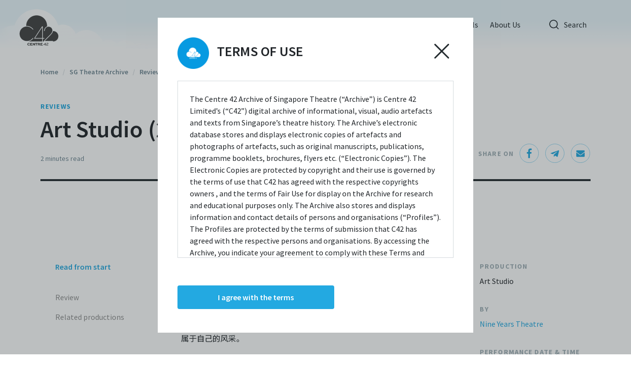

--- FILE ---
content_type: text/css; charset=UTF-8
request_url: https://www.centre42.sg/_next/static/css/5a6d7e6e6db38fac.css
body_size: 4394
content:
.NavigationBar_navbar__Sa2F5{height:100px;background:url(/_next/static/media/gradient-bg.a3a088d7.PNG) repeat-x;background-size:contain;padding:0 1.5em 0 0;z-index:1010;position:sticky;top:0;transition:.32s}@media(max-width:1024px){.NavigationBar_navbar__Sa2F5{padding-right:0!important}}.NavigationBar_navbarfixed__ArR8W{font-size:14px;position:fixed;height:20px;transition:.25s}.NavigationBar_navbarImg__5mHqH{display:inline-block!important;vertical-align:top;height:100px}@media(max-width:768px){.NavigationBar_navbarImg__5mHqH{max-width:100%}}.NavigationBar_navBrand__FV3Sd{padding:0;margin:0}@media(max-width:768px){.NavigationBar_navBrand__FV3Sd{max-width:60vw}}.NavigationBar_toggleBtn__JSzof{border:none;padding:.25rem 24px!important}.NavigationBar_toggleBtn__JSzof .NavigationBar_iconDimensions__CMUQp{width:24px;height:24px;display:inline-block;background-position:50%}.NavigationBar_toggleBtn__JSzof .NavigationBar_closeIcon__r1AkG{background-image:url(/_next/static/media/ic-close.1964d875.svg)}.NavigationBar_toggleBtn__JSzof .NavigationBar_hamburgerIcon__w_zwT{background-image:url(/_next/static/media/ic-hamburger.1349dec3.svg)}@media(max-width:1024px){.NavigationBar_toggleBtn__JSzof{margin-right:24px!important}}.NavigationBar_collapsing___L3bt{transition:none!important}.NavigationBar_navText__AE19o>a{margin-left:32px;font-family:Source Sans Pro,Helvetica,Arial,Noto Sans SC,sans-serif;color:var(--grey-06)!important}.NavigationBar_navText__AE19o>a:hover{cursor:pointer;text-decoration:underline;text-underline-position:under;text-underline-offset:5px}.NavigationBar_navLinks__vWv5d a{margin-left:8px;color:var(--grey-06)!important;font-family:Source Sans Pro,Helvetica,Arial,Noto Sans SC,sans-serif;font-weight:400;font-size:14px;line-height:20px}@media(min-width:576px){.NavigationBar_navLinks__vWv5d a{font-size:16px;line-height:24px}}.NavigationBar_navLinks__vWv5d a:hover{cursor:pointer;text-decoration:underline;text-underline-position:under;text-underline-offset:5px}.NavigationBar_dropdownBtn__MszZW{color:var(--grey-06)!important;border:none;outline:none;background-color:inherit;font-family:inherit;line-height:24px;padding:0;text-align:left;width:100%}.NavigationBar_dropdownBtn__MszZW .NavigationBar_dropdownChevron__8lcDQ{display:inline-block;width:24px;height:24px;float:right;padding:18px 55px!important;margin-bottom:24px;background:url(/_next/static/media/down.60b7a93d.svg) no-repeat 50%}.NavigationBar_dropdownBtn__MszZW .NavigationBar_dropdownChevronUp__cIpcY{background:url(/_next/static/media/up.8f6e693d.svg) no-repeat 50%}@media(min-width:1200px){.NavigationBar_dropdownBtn__MszZW{padding:.5rem}.NavigationBar_dropdownBtn__MszZW .NavigationBar_dropdownChevronUp__cIpcY,.NavigationBar_dropdownBtn__MszZW .NavigationBar_dropdownChevron__8lcDQ{display:none}}.NavigationBar_navSearch__U5oLg{display:flex;align-items:center;margin-right:58px;margin-left:40px!important}@media(max-width:1199px){.NavigationBar_navSearch__U5oLg{display:none}}.NavigationBar_searchIcon__afp01{width:24px;height:24px;display:inline-block;margin-right:8px;background-image:url(/_next/static/media/ic-search-black.982f88ba.svg);background-size:contain}.NavigationBar_showOnCollapse__8g7s1{display:none;margin:0;padding:.25rem 0!important;line-height:1;cursor:pointer}@media(max-width:1199px){.NavigationBar_showOnCollapse__8g7s1{float:right;display:block}}.NavigationBar_showOnCollapse__8g7s1 .NavigationBar_searchIcon__afp01{margin:0}.NavigationBar_showOnCollapse__8g7s1 .NavigationBar_collapsedSearch__S1jy9{padding:0;margin-top:2px}@media(max-width:1199px){.NavigationBar_navLinksExpanded__gfV06{position:absolute;max-height:100vh;width:100vw;background-color:#fff;padding-top:90px;padding-bottom:100vh;overflow-y:auto;z-index:99}.NavigationBar_navLinksExpanded__gfV06 a{font-size:24px;line-height:32px;margin-left:40px!important;padding:0;margin-bottom:24px}}.NavigationBar_dropdownContainer___pSuo{display:none;position:fixed;transform:translate(-45%);width:670px;background-color:#fff;box-shadow:4px 4px 24px hsla(0,0%,74%,.25);z-index:1;padding:24px 32px}.NavigationBar_dropdownContainer___pSuo label{font-family:Source Sans Pro,Helvetica,Arial,Noto Sans SC,sans-serif;font-weight:700;font-size:12px;line-height:16px;text-transform:uppercase;letter-spacing:.08em;color:var(--grey-03);margin-bottom:12px}@media(min-width:576px){.NavigationBar_dropdownContainer___pSuo label{font-size:14px;line-height:20px}}.NavigationBar_dropdownContainer___pSuo a{font-family:Source Sans Pro,Helvetica,Arial,Noto Sans SC,sans-serif;font-weight:600;font-size:14px;line-height:20px;color:var(--grey-06)!important;margin-left:0;margin-bottom:4px;padding:0!important}@media(min-width:576px){.NavigationBar_dropdownContainer___pSuo a{font-size:16px}}.NavigationBar_dropdownContainer___pSuo a:hover{cursor:pointer;text-decoration:underline;text-underline-position:under;text-underline-offset:-2px}.NavigationBar_dropdownContainer___pSuo p{font-family:Source Sans Pro,Helvetica,Arial,Noto Sans SC,sans-serif;font-weight:400;font-size:12px;line-height:16px;color:var(--grey-04)!important;font-size:14px}@media(min-width:576px){.NavigationBar_dropdownContainer___pSuo p{font-size:14px;line-height:20px}}@media(min-width:1200px){.NavigationBar_dropdown__wKq0m:hover .NavigationBar_dropdownContainer___pSuo{display:block}.NavigationBar_dropdown__wKq0m:hover .NavigationBar_dropdownContainer___pSuo.NavigationBar_aboutUs__oOAbZ{width:165px;transform:translate(-21%)}}@media(max-width:1199px){.NavigationBar_dropdownMobileContainer--shown__jdcmT{position:relative;display:block;transform:none;padding:0 32px 0 64px;width:100%;height:40%;background-color:#fff;box-shadow:none}.NavigationBar_dropdownMobileContainer--shown__jdcmT label{display:none}.NavigationBar_dropdownMobileContainer--shown__jdcmT p{font-family:Source Sans Pro,Helvetica,Arial,Noto Sans SC,sans-serif;font-weight:400;line-height:16px;color:var(--grey-04)!important;font-size:12px;margin-bottom:24px}}@media(max-width:1199px)and (min-width:576px){.NavigationBar_dropdownMobileContainer--shown__jdcmT p{font-size:14px;line-height:20px}}@media(max-width:1199px){.NavigationBar_dropdownMobileContainer--shown__jdcmT a{margin-left:0!important}.NavigationBar_aboutUs__oOAbZ a{margin-bottom:12px!important}}.NavigationBar_navigation__ZqKfu{background:url(/_next/static/media/gradient-bg.a3a088d7.PNG) repeat-x;background-size:contain;padding:0;height:100%;position:sticky;z-index:99;top:0}.NavigationBar_navLogo__5tqkG{float:left;height:100%}ul.NavigationBar_navMenu__mzpXG,ul.NavigationBar_navMenu__mzpXG li,ul.NavigationBar_navMenu__mzpXG li a{float:right}ul.NavigationBar_navMenu__mzpXG{padding-left:10px}ul.NavigationBar_navMenu__mzpXG li a{margin-left:32px;font-family:Source Sans Pro,Helvetica,Arial,Noto Sans SC,sans-serif;color:var(--nav-text)!important;height:50px;line-height:50px;text-decoration:none;transition-duration:.3s}ul.NavigationBar_navMenu__mzpXG li a:hover{cursor:pointer;text-decoration:underline;text-underline-position:under;text-underline-offset:5px}.NavigationBar_navToggle__lr_VM{display:none;position:absolute;top:0;right:0;width:50px;height:50px;cursor:pointer}span.NavigationBar_iconBar__lMgh7{position:absolute;right:12px;display:block;width:26px;height:2px;background-color:var(--off-black);transition-duration:.3s}.NavigationBar_iconBar__lMgh7:first-child{top:17px}.NavigationBar_iconBar__lMgh7:nth-child(2){top:24px}.NavigationBar_iconBar__lMgh7:nth-child(3){top:31px}.NavigationBar_navOverlay__fiZGR{position:absolute;top:0;right:0;bottom:0;left:0;background-color:rgba(0,0,0,.5);z-index:1;opacity:0;visibility:hidden;transition-duration:.3s}.NavigationBar_navOverlay__fiZGR.NavigationBar_active__xBfqQ{opacity:1;visibility:visible}.NavigationBar_navToggle__lr_VM.NavigationBar_active__xBfqQ .NavigationBar_iconBar__lMgh7:first-child{top:24px;transform:rotate(45deg)}.NavigationBar_navToggle__lr_VM.NavigationBar_active__xBfqQ .NavigationBar_iconBar__lMgh7:nth-child(2){width:0}.NavigationBar_navToggle__lr_VM.NavigationBar_active__xBfqQ .NavigationBar_iconBar__lMgh7:nth-child(3){top:24px;transform:rotate(-45deg)}@media screen and (max-width:767px){ul.NavigationBar_navMenu__mzpXG{position:absolute;top:50px;width:100%;height:0;padding:0;overflow:hidden}ul.NavigationBar_navMenu__mzpXG.NavigationBar_active__xBfqQ{height:auto}ul.NavigationBar_navMenu__mzpXG li{width:100%}ul.NavigationBar_navMenu__mzpXG li a{width:100%;padding:0;text-align:center;background-color:#2c2c2c}ul.NavigationBar_navMenu__mzpXG li a:hover{background-color:#1c1c1c}.NavigationBar_navToggle__lr_VM{display:block}}@media screen and (min-width:768px){.NavigationBar_navOverlay__fiZGR.NavigationBar_active__xBfqQ{visibility:hidden;opacity:0}}.MailChimp_white-card__hG8Uy{padding:32px 24px;background-color:#fff}@media(min-width:992px){.MailChimp_white-card__hG8Uy{max-width:65%}}@media(min-width:1200px){.MailChimp_white-card__hG8Uy{max-width:62%;padding:40px 56px}}.MailChimp_white-card__hG8Uy h3{max-width:100%;margin-bottom:16px;color:var(--grey-06);font-family:Source Sans Pro,Helvetica,Arial,Noto Sans SC,sans-serif;font-weight:600;font-size:24px;line-height:32px}@media(min-width:576px){.MailChimp_white-card__hG8Uy h3{font-size:28px}}@media(min-width:768px){.MailChimp_white-card__hG8Uy h3{max-width:70%}}.MailChimp_white-card__hG8Uy>p{max-width:100%;margin-bottom:32px;color:var(--grey-04);font-family:Source Sans Pro,Helvetica,Arial,Noto Sans SC,sans-serif;font-weight:400;font-size:14px;line-height:20px}@media(min-width:576px){.MailChimp_white-card__hG8Uy>p{font-size:16px;line-height:24px}}@media(min-width:768px){.MailChimp_white-card__hG8Uy>p{max-width:70%}}.MailChimpSubscription_footer-form__02_c1>div{margin-bottom:16px}@media(min-width:768px){.MailChimpSubscription_footer-form__02_c1>div{margin-bottom:6px}}.MailChimpSubscription_footer-form__form-field__Xgkw6{margin-bottom:24px}@media(min-width:768px){.MailChimpSubscription_footer-form__form-field__Xgkw6{margin-bottom:0}}.MailChimpSubscription_footer-form__02_c1 h4{color:var(--grey-06);margin-bottom:8px;font-family:Source Sans Pro,Helvetica,Arial,Noto Sans SC,sans-serif;font-weight:600;font-size:16px;line-height:20px}@media(min-width:576px){.MailChimpSubscription_footer-form__02_c1 h4{font-size:18px;line-height:24px}}@media(min-width:768px){.MailChimpSubscription_footer-form__02_c1 h4{margin-bottom:16px}}.MailChimpSubscription_footer-form__02_c1 .MailChimpSubscription_mailingText__hhpli{font-size:14px;color:var(--grey-06);margin-bottom:24px}.MailChimpSubscription_footer-form__02_c1 .MailChimpSubscription_input-fields__1MlRa{position:relative}@media(min-width:768px){.MailChimpSubscription_footer-form__02_c1 .MailChimpSubscription_input-fields__1MlRa{font-size:16px}}.MailChimpSubscription_footer-form__02_c1 label{display:block;color:var(--grey-03);font-family:Source Sans Pro,Helvetica,Arial,Noto Sans SC,sans-serif;font-weight:700;font-size:12px;line-height:16px;text-transform:uppercase;letter-spacing:.08em}@media(min-width:576px){.MailChimpSubscription_footer-form__02_c1 label{font-size:14px;line-height:20px}}@media(min-width:768px){.MailChimpSubscription_footer-form__02_c1 label{font-size:14px}}.MailChimpSubscription_footer-form__02_c1 input:not([type=submit]){width:100%;color:var(--grey-06);padding:12px;margin-bottom:8px;border:1px solid var(--grey-02);font-family:Source Sans Pro,Helvetica,Arial,Noto Sans SC,sans-serif;font-weight:400;font-size:14px;line-height:20px}@media(min-width:576px){.MailChimpSubscription_footer-form__02_c1 input:not([type=submit]){font-size:16px;line-height:24px}}@media(min-width:768px){.MailChimpSubscription_footer-form__02_c1 input:not([type=submit]){padding:12px 16px}}.MailChimpSubscription_footer-form__02_c1 input[type=submit]{width:100%;margin-top:0;margin-bottom:24px;padding:14px 0;border:1px solid var(--brand-color-05);border-radius:4px;font-size:16px;line-height:20px;color:var(--generic-white-01);background-color:var(--brand-color-05);transition:background-color .2s linear}.MailChimpSubscription_footer-form__02_c1 input[type=submit]:hover{background-color:var(--dark-blue-01)}@media(min-width:768px){.MailChimpSubscription_footer-form__02_c1 input[type=submit]{margin-top:28px;padding:14px 0}}.MailChimpSubscription_footer-form__02_c1 .MailChimpSubscription_existing-alert__O8tkB{margin-top:8px}.MailChimpSubscription_footer-form__02_c1 .MailChimpSubscription_existing-alert__O8tkB a{display:inline-block}.MailChimpSubscription_body-form__input-holder__VpxpI{position:relative}.MailChimpSubscription_body-form__input-holder__VpxpI .MailChimpSubscription_existing-alert__O8tkB{position:absolute;left:0;bottom:0}.MailChimpSubscription_body-form__input-holder__VpxpI>div:not(.MailChimpSubscription_existing-alert__O8tkB,.MailChimpSubscription_optional-field__VaQoa){width:100%;display:inline-block;margin-right:24px;position:relative;margin-bottom:28px}@media(min-width:768px){.MailChimpSubscription_body-form__input-holder__VpxpI>div:not(.MailChimpSubscription_existing-alert__O8tkB,.MailChimpSubscription_optional-field__VaQoa){width:-moz-fit-content;width:fit-content;margin-bottom:20px}}.MailChimpSubscription_body-form__HEFTP label{display:block;color:var(--grey-03);font-family:Source Sans Pro,Helvetica,Arial,Noto Sans SC,sans-serif;font-weight:700;font-size:12px;line-height:16px;text-transform:uppercase;letter-spacing:.08em}@media(min-width:576px){.MailChimpSubscription_body-form__HEFTP label{font-size:14px;line-height:20px}}.MailChimpSubscription_body-form__HEFTP input:not([type=submit]){width:100%;padding:12px 24px;margin-bottom:8px;color:var(--grey-06);border:1px solid var(--grey-02);box-sizing:border-box;font-family:Source Sans Pro,Helvetica,Arial,Noto Sans SC,sans-serif;font-weight:400;font-size:14px;line-height:20px}@media(min-width:576px){.MailChimpSubscription_body-form__HEFTP input:not([type=submit]){font-size:16px;line-height:24px}}@media(min-width:768px){.MailChimpSubscription_body-form__HEFTP input:not([type=submit]){width:-moz-fit-content;width:fit-content}}.MailChimpSubscription_body-form__HEFTP input[type=submit]{display:block;width:100%;margin-top:4px;padding:14px 43.5px;background-color:var(--brand-color-05);border:none;border-radius:4px;color:var(--grey-01);font-family:Source Sans Pro,Helvetica,Arial,Noto Sans SC,sans-serif;font-weight:600;font-size:14px;line-height:20px;text-transform:capitalize;transition:background-color .2s linear}@media(min-width:576px){.MailChimpSubscription_body-form__HEFTP input[type=submit]{font-size:16px}}@media(min-width:768px){.MailChimpSubscription_body-form__HEFTP input[type=submit]{margin-top:12px;width:-moz-fit-content;width:fit-content}}.MailChimpSubscription_body-form__HEFTP input[type=submit]:hover{background-color:var(--dark-blue-01)}.MailChimpSubscription_email-alert__bDGDR,.MailChimpSubscription_name-alert__JE68N{display:block;visibility:hidden;color:var(--warning-red-01);font-family:Source Sans Pro,Helvetica,Arial,Noto Sans SC,sans-serif;font-weight:400;font-size:12px;line-height:16px}.MailChimpSubscription_existing-alert__O8tkB{margin-top:16px;font-family:Source Sans Pro,Helvetica,Arial,Noto Sans SC,sans-serif;font-weight:400;font-size:12px;line-height:16px}@media(min-width:768px){.MailChimpSubscription_existing-alert__O8tkB{margin-top:8px}}.MailChimpSubscription_existing-alert__O8tkB a{display:inline-block;color:var(--brand-color-05)}@media(min-width:768px){.MailChimpSubscription_existing-alert__O8tkB a{display:block}}.MailChimpSubscription_email__ySgqs,.MailChimpSubscription_name___DUIL{display:block}@media(min-width:768px){.MailChimpSubscription_email__ySgqs,.MailChimpSubscription_name___DUIL{display:inline-block}}.MailChimpSubscription_name___DUIL{margin-left:0;margin-top:16px;margin-bottom:16px}@media(min-width:768px){.MailChimpSubscription_name___DUIL{margin-left:24px}}.MailChimpSubscription_optional-field__VaQoa{width:100%;margin-bottom:20px}.MailChimpSubscription_optional-field__VaQoa .MailChimpSubscription_title__iLRhg{margin-bottom:16px;color:var(--grey-03);font-family:Source Sans Pro,Helvetica,Arial,Noto Sans SC,sans-serif;font-weight:700;font-size:12px;line-height:16px;text-transform:uppercase;letter-spacing:.08em}@media(min-width:576px){.MailChimpSubscription_optional-field__VaQoa .MailChimpSubscription_title__iLRhg{font-size:14px;line-height:20px}}.MailChimpSubscription_optional-field__VaQoa label{margin-bottom:0;margin-left:8px;display:inline-block;color:var(--grey-06);text-transform:none;letter-spacing:normal;font-family:Source Sans Pro,Helvetica,Arial,Noto Sans SC,sans-serif;font-weight:400;font-size:14px;line-height:20px}@media(min-width:576px){.MailChimpSubscription_optional-field__VaQoa label{font-size:16px;line-height:24px}}.MailChimpSubscription_optional-field__VaQoa .MailChimpSubscription_line2__nBmK9{margin-top:8px}.MailChimpSubscription_optional-field__VaQoa .MailChimpSubscription_input-wrapper__U69G_{margin-top:8px;display:block}@media(min-width:768px){.MailChimpSubscription_optional-field__VaQoa .MailChimpSubscription_input-wrapper__U69G_{margin-top:0;display:inline-block}}.MailChimpSubscription_optional-field__VaQoa .MailChimpSubscription_input-wrapper__U69G_ input{margin-bottom:0;width:auto}.MailChimpSubscription_optional-field__VaQoa .MailChimpSubscription_input-wrapper__U69G_ label{display:inline}@media(min-width:768px){.MailChimpSubscription_optional-field__VaQoa .MailChimpSubscription_input-wrapper__U69G_ label{display:inline-block}}.MailChimpSubscription_optional-field__VaQoa .MailChimpSubscription_input-wrapper__U69G_+.MailChimpSubscription_input-wrapper__U69G_{margin-left:0}@media(min-width:768px){.MailChimpSubscription_optional-field__VaQoa .MailChimpSubscription_input-wrapper__U69G_+.MailChimpSubscription_input-wrapper__U69G_{margin-left:8px}}.Footer_cloudBg__2YsrW{background:url(/_next/static/media/footer-background-mobile.d670cf53.svg) repeat-x;background-size:contain;margin-top:0}@media(min-width:768px){.Footer_cloudBg__2YsrW{background:url(/_next/static/media/footer-background.5d0fcc07.svg) repeat-x;background-size:contain;margin-top:16px}}.Footer_cloudBg__2YsrW.Footer_preLaunchFooter__K7hp5{background-size:cover}.Footer_cloudBg__2YsrW .Footer_footerHolder__4VZVJ{margin:0 24px;padding:111px 0 0;max-width:1440px}@media(min-width:992px){.Footer_cloudBg__2YsrW .Footer_footerHolder__4VZVJ{margin:auto;padding-top:160px}}.Footer_cloudBg__2YsrW .Footer_footerHolder__4VZVJ .Footer_footerColSep__0Duo0{border-top:1px solid var(--grey-06);margin:1rem 0!important}@media(min-width:768px){.Footer_cloudBg__2YsrW .Footer_footerHolder__4VZVJ .Footer_footerColSep__0Duo0{margin:1rem 0}}.Footer_cloudBg__2YsrW .Footer_footerHolder__4VZVJ .Footer_footerMenu__SmXtx label{margin-bottom:20px;font-family:Source Sans Pro,Helvetica,Arial,Noto Sans SC,sans-serif;font-weight:700;font-size:12px;line-height:16px;text-transform:uppercase;letter-spacing:.08em;color:var(--grey-03)}@media(min-width:576px){.Footer_cloudBg__2YsrW .Footer_footerHolder__4VZVJ .Footer_footerMenu__SmXtx label{font-size:14px;line-height:20px}}.Footer_cloudBg__2YsrW .Footer_footerHolder__4VZVJ .Footer_footerMenu__SmXtx a{display:block;margin-bottom:12px;font-family:Source Sans Pro,Helvetica,Arial,Noto Sans SC,sans-serif;font-weight:600;font-size:14px;line-height:20px;color:var(--grey-06)}@media(min-width:576px){.Footer_cloudBg__2YsrW .Footer_footerHolder__4VZVJ .Footer_footerMenu__SmXtx a{font-size:16px}}.Footer_cloudBg__2YsrW .Footer_footerHolder__4VZVJ .Footer_footerMenu__SmXtx a:hover{text-decoration:underline;text-underline-position:under;text-underline-offset:1px}.Footer_cloudBg__2YsrW .Footer_footerHolder__4VZVJ .Footer_footerSocials__ngH5m{margin-bottom:32px}.Footer_cloudBg__2YsrW .Footer_footerHolder__4VZVJ .Footer_footerSocials__ngH5m label{margin-bottom:20px;color:var(--grey-03)}@media(max-width:576px){.Footer_cloudBg__2YsrW .Footer_footerHolder__4VZVJ .Footer_footerSocials__ngH5m .Footer_footerColSep__0Duo0{border-top:hidden;margin:1rem 0!important}}.Footer_cloudBg__2YsrW .Footer_footerHolder__4VZVJ .Footer_footerSocials__ngH5m .Footer_socialIconHolder__IeUYe{display:flex;margin-bottom:8px}.Footer_cloudBg__2YsrW .Footer_footerHolder__4VZVJ .Footer_footerSocials__ngH5m .Footer_socialIconHolder__IeUYe:hover{cursor:pointer}.Footer_cloudBg__2YsrW .Footer_footerHolder__4VZVJ .Footer_footerSocials__ngH5m .Footer_socialIconHolder__IeUYe:hover p{text-underline-position:under;text-underline-offset:3px}.Footer_cloudBg__2YsrW .Footer_footerHolder__4VZVJ .Footer_footerSocials__ngH5m .Footer_socialIconHolder__IeUYe a,.Footer_cloudBg__2YsrW .Footer_footerHolder__4VZVJ .Footer_footerSocials__ngH5m .Footer_socialIconHolder__IeUYe p{display:inline-flex;align-self:center;margin-bottom:0}.Footer_cloudBg__2YsrW .Footer_footerHolder__4VZVJ .Footer_footerSocials__ngH5m .Footer_socialIconHolder__IeUYe p{font-family:Source Sans Pro,Helvetica,Arial,Noto Sans SC,sans-serif;font-weight:600;font-size:14px;line-height:20px}@media(min-width:576px){.Footer_cloudBg__2YsrW .Footer_footerHolder__4VZVJ .Footer_footerSocials__ngH5m .Footer_socialIconHolder__IeUYe p{font-size:16px}}.Footer_cloudBg__2YsrW .Footer_footerHolder__4VZVJ .Footer_footerSocials__ngH5m .Footer_socialIconHolder__IeUYe i{width:32px;height:32px;display:block;background-position:50%;background-size:contain;margin-right:16px}.Footer_cloudBg__2YsrW .Footer_footerHolder__4VZVJ .Footer_footerSocials__ngH5m .Footer_facebookIcon__4dDNB{background-image:url(/_next/static/media/ic-facebook.158f6b70.svg)}.Footer_cloudBg__2YsrW .Footer_footerHolder__4VZVJ .Footer_footerSocials__ngH5m .Footer_instagramIcon__Hrvpf{background-image:url(/_next/static/media/ic-instagram.03169f86.svg)}.Footer_cloudBg__2YsrW .Footer_footerHolder__4VZVJ .Footer_footerSocials__ngH5m .Footer_telegramIcon__xeZfM{background-image:url(/_next/static/media/ic-telegram.90e54bbc.svg)}.Footer_cloudBg__2YsrW .Footer_footerHolder__4VZVJ .Footer_footerSocials__ngH5m .Footer_youtubeIcon__Vpn_W{background-image:url(/_next/static/media/ic-youtube.550c380a.svg)}.Footer_cloudBg__2YsrW .Footer_copyrightSection__aqJIQ{position:relative;padding:0 15px!important;margin-bottom:15px;text-align:center;font-family:Source Sans Pro,Helvetica,Arial,Noto Sans SC,sans-serif;font-weight:400;font-size:14px;line-height:20px}@media(min-width:576px){.Footer_cloudBg__2YsrW .Footer_copyrightSection__aqJIQ{font-size:16px;line-height:24px}}@media(min-width:768px){.Footer_cloudBg__2YsrW .Footer_copyrightSection__aqJIQ{margin-top:24px;padding:0}}@media(min-width:992px){.Footer_cloudBg__2YsrW .Footer_copyrightSection__aqJIQ{text-align:left}}.Footer_cloudBg__2YsrW .Footer_copyrightSection__aqJIQ span{display:block}@media(min-width:992px){.Footer_cloudBg__2YsrW .Footer_copyrightSection__aqJIQ span{float:right}}.Breadcrumb_breadcrumb__jGeZp{display:flex;flex-wrap:wrap;list-style:none;border-radius:.25rem;padding-left:0;margin:36px 0 16px!important}.Breadcrumb_breadcrumb__jGeZp li,.Breadcrumb_breadcrumb__jGeZp span{font-family:Source Sans Pro,Helvetica,Arial,Noto Sans SC,sans-serif;font-weight:600;font-size:12px;line-height:16px;color:var(--grey-04)}@media(min-width:576px){.Breadcrumb_breadcrumb__jGeZp li,.Breadcrumb_breadcrumb__jGeZp span{font-size:14px;line-height:20px}}.Breadcrumb_breadcrumb__jGeZp span{margin:0 9px;color:var(--grey-02)}.Breadcrumb_breadcrumb__jGeZp a:hover{color:var(--grey-06);text-underline-offset:3px}.ArchiveConsent_terms-overlay__56yiR{position:fixed;left:0;top:0;width:100%;height:100%;z-index:1020;background-color:rgba(36,43,47,.3)}.ArchiveConsent_terms-container__A9v8A{position:absolute;top:10%!important;left:24px;right:24px;bottom:24px;max-height:500px;background-color:var(--generic-white-01);padding:32px 16px}@media(min-width:992px){.ArchiveConsent_terms-container__A9v8A{top:5%!important;left:50%;right:auto;bottom:5%!important;transform:translateX(-50%);padding:40px;max-width:740px;max-height:640px}}.ArchiveConsent_terms-container__A9v8A>div:first-of-type{height:90%}.ArchiveConsent_terms-container__header__PTJll{display:flex;margin-bottom:16px}@media(min-width:992px){.ArchiveConsent_terms-container__header__PTJll{margin-bottom:24px}}.ArchiveConsent_terms-container__header__logo__xov81{margin-right:16px;background-size:contain;background-repeat:no-repeat;width:32px;height:32px}@media(min-width:992px){.ArchiveConsent_terms-container__header__logo__xov81{width:64px;height:64px}}.ArchiveConsent_terms-container__header__PTJll h3{align-self:center;font-family:Source Sans Pro,Helvetica,Arial,Noto Sans SC,sans-serif;font-weight:600;font-size:24px;line-height:32px}@media(min-width:576px){.ArchiveConsent_terms-container__header__PTJll h3{font-size:28px}}.ArchiveConsent_terms-container__body__0YvNm{border:1px solid var(--grey-02);height:75%;max-height:400px;overflow-y:scroll;padding:16px;margin-bottom:24px}@media(min-width:992px){.ArchiveConsent_terms-container__body__0YvNm{height:50vh;max-height:400px;padding:24px;margin-bottom:32px}}.ArchiveConsent_terms-container__body__0YvNm a{color:var(--brand-color-05)}.ArchiveConsent_terms-container__accept__OZOM_{width:100%;padding:14px 20px;border:none;border-radius:4px;color:var(--generic-white-01);background-color:var(--brand-color-05);font-family:Source Sans Pro,Helvetica,Arial,Noto Sans SC,sans-serif;font-weight:600;font-size:14px;line-height:20px}@media(min-width:576px){.ArchiveConsent_terms-container__accept__OZOM_{font-size:16px}}@media(min-width:992px){.ArchiveConsent_terms-container__accept__OZOM_{width:auto;padding:14px 82px}}.ArchiveConsent_terms-container__decline__INL1k{position:absolute;top:36px;right:16px;border:none;background:url(/ic-close.svg) no-repeat;background-size:contain;height:24px;width:24px}@media(min-width:992px){.ArchiveConsent_terms-container__decline__INL1k{top:44px;right:40px;height:48px;width:48px}}.PageTemplate_loading-container__A3XjF{padding:64px;text-align:center}

--- FILE ---
content_type: text/css; charset=UTF-8
request_url: https://www.centre42.sg/_next/static/css/280b400898cedb2d.css
body_size: 3860
content:
.SectionHeader_heading__29xxf{margin-bottom:24px}@media(min-width:768px){.SectionHeader_heading__29xxf{margin-bottom:48px}}.SectionHeader_heading__29xxf hr{margin-bottom:24px;border-top:4px solid var(--grey-06)}@media(min-width:768px){.SectionHeader_heading__29xxf hr{margin-bottom:32px}}.SectionHeader_heading__29xxf h3{font-family:Source Sans Pro,Helvetica,Arial,Noto Sans SC,sans-serif;font-weight:600;font-size:24px;line-height:32px;letter-spacing:.04em;text-transform:uppercase}@media(min-width:576px){.SectionHeader_heading__29xxf h3{font-size:28px}}@media(min-width:768px){.element .element--associated_production .SectionHeader_heading__29xxf,.element .element--heading .SectionHeader_heading__29xxf{margin-bottom:32px}}.element .element--associated_production .SectionHeader_heading__29xxf hr,.element .element--heading .SectionHeader_heading__29xxf hr{border-top:1px solid var(--grey-06)}@media(min-width:768px){.element .element--associated_production .SectionHeader_heading__29xxf hr,.element .element--heading .SectionHeader_heading__29xxf hr{border-top:2px solid var(--grey-06)}}.element .element--associated_production .SectionHeader_heading__29xxf h3,.element .element--heading .SectionHeader_heading__29xxf h3{font-family:Source Sans Pro,Helvetica,Arial,Noto Sans SC,sans-serif;font-weight:600;font-size:18px;line-height:24px}@media(min-width:576px){.element .element--associated_production .SectionHeader_heading__29xxf h3,.element .element--heading .SectionHeader_heading__29xxf h3{font-size:20px}}.TileImage_tileImageDefault__mHN7l{cursor:pointer}.SearchCategoryLinkLabel_category-label__PY50C{display:block;margin-bottom:4px;cursor:pointer;color:var(--brand-color-05)}@media(min-width:768px){.SearchCategoryLinkLabel_category-label__PY50C{margin-bottom:8px}}.SearchCategoryLinkLabel_category-label__PY50C:hover{cursor:pointer;text-decoration:underline;text-underline-position:under;text-underline-offset:1px}.ArtefactTeaserHero_artefactTeaserHero__gHvkj{display:flex;flex-direction:column}@media(min-width:768px){.ArtefactTeaserHero_artefactTeaserHero__gHvkj{flex-direction:row;align-items:center}}.ArtefactTeaserHero_imageWrapper__blcWg{width:100%}@media(min-width:768px){.ArtefactTeaserHero_imageWrapper__blcWg{max-width:438px;min-width:25vw}}.ArtefactTeaserHero_imageWrapper__blcWg>img{width:100%}@media(min-width:768px){.ArtefactTeaserHero_imageWrapper__blcWg>img{display:none}}.ArtefactTeaserHero_image__JyZ11{width:100%;height:0;overflow:hidden;padding-top:100%;position:relative}.ArtefactTeaserHero_image__JyZ11>div{position:absolute;top:0;left:0;width:100%;height:100%;background-position:50%;background-size:contain;background-repeat:no-repeat;background-color:#f0f3f4}.ArtefactTeaserHero_content__2iC9d{margin-top:16px}@media(min-width:768px){.ArtefactTeaserHero_content__2iC9d{margin-top:0;margin-left:56px}}.ArtefactTeaserHero_artefactCategory__5pldA{display:block;margin-bottom:4px;cursor:pointer;color:var(--brand-color-05)}@media(min-width:768px){.ArtefactTeaserHero_artefactCategory__5pldA{margin-bottom:8px}}.ArtefactTeaserHero_artefactCategory__5pldA:hover{cursor:pointer;text-decoration:underline;text-underline-position:under;text-underline-offset:1px}.ArtefactTeaserHero_artefactTitle__hVWc8{font-family:Source Sans Pro,Helvetica,Arial,Noto Sans SC,sans-serif;font-weight:600;font-size:24px;line-height:32px;color:var(--grey-06)}@media(min-width:576px){.ArtefactTeaserHero_artefactTitle__hVWc8{font-size:28px}}@media(min-width:768px){.ArtefactTeaserHero_artefactTitle__hVWc8{font-family:Source Sans Pro,Helvetica,Arial,Noto Sans SC,sans-serif;font-weight:600;font-size:32px;line-height:40px}}@media(min-width:768px)and (min-width:576px){.ArtefactTeaserHero_artefactTitle__hVWc8{font-size:40px;line-height:48px}}.ArtefactTeaserHero_artefactDescription__PKet2{margin-top:8px;display:-webkit-box;overflow:hidden;font-family:Merriweather,serif,Noto Sans SC,sans-serif;font-weight:400;font-size:14px;line-height:32px;-webkit-line-clamp:4;-webkit-box-orient:vertical}@media(min-width:576px){.ArtefactTeaserHero_artefactDescription__PKet2{font-size:16px}}@media(max-width:768px){.ArtefactTeaserHero_artefactDescription__PKet2{display:none}}.ArtefactTeaserHero_artefactName__b5_9i{margin-top:16px;font-family:Source Sans Pro,Helvetica,Arial,Noto Sans SC,sans-serif;font-weight:600;font-size:12px;line-height:16px;color:var(--grey-03)}@media(min-width:576px){.ArtefactTeaserHero_artefactName__b5_9i{font-size:14px;line-height:20px}}.ArtefactTeaserHero_artefactDate__TuS4f{margin-top:8px;font-family:Source Sans Pro,Helvetica,Arial,Noto Sans SC,sans-serif;font-weight:400;font-size:12px;line-height:16px;color:var(--grey-03)}@media(min-width:576px){.ArtefactTeaserHero_artefactDate__TuS4f{font-size:14px;line-height:20px}}.ArtefactTeaser2_artefactTeaser___DD3m{text-align:left;margin-bottom:32px}.ArtefactTeaser2_topBar___WGPt{height:1px;background:var(--grey-06);margin-bottom:24px}@media(min-width:768px){.ArtefactTeaser2_topBar___WGPt{height:2px}}.ArtefactTeaser2_artefactImage__0uwdF{height:0;overflow:hidden;padding-top:69.5652173913%;position:relative}.ArtefactTeaser2_artefactImage__0uwdF>div{position:absolute;top:0;left:0;width:100%;height:100%;background-position:50%;background-size:contain;background-repeat:no-repeat;background-color:#f0f3f4}.ArtefactTeaser2_content__Vg4xh{margin-top:16px}@media(min-width:768px){.ArtefactTeaser2_content__Vg4xh{margin-top:24px}}.ArtefactTeaser2_artefactCategory__bXmcv{display:block;margin-bottom:4px;cursor:pointer;color:var(--brand-color-05)}@media(min-width:768px){.ArtefactTeaser2_artefactCategory__bXmcv{margin-bottom:8px}}.ArtefactTeaser2_artefactCategory__bXmcv:hover{cursor:pointer;text-decoration:underline;text-underline-position:under;text-underline-offset:1px}.ArtefactTeaser2_artefactTitle__i_4TW{display:block;overflow:hidden;display:-webkit-box;-webkit-line-clamp:2;-webkit-box-orient:vertical;font-family:Source Sans Pro,Helvetica,Arial,Noto Sans SC,sans-serif;font-weight:600;font-size:24px;line-height:32px;color:var(--grey-06)}@media(min-width:576px){.ArtefactTeaser2_artefactTitle__i_4TW{font-size:28px}}.ArtefactTeaser2_artefactDescription__dX4G4{margin-top:16px;margin-bottom:16px;display:-webkit-box;-webkit-line-clamp:3;-webkit-box-orient:vertical;height:96px;overflow:hidden;font-family:Merriweather,serif,Noto Sans SC,sans-serif;font-weight:400;font-size:14px;line-height:32px;color:var(--grey-06)}@media(min-width:576px){.ArtefactTeaser2_artefactDescription__dX4G4{font-size:16px}}@media(max-width:768px){.ArtefactTeaser2_artefactDescription__dX4G4{display:none}}.ArtefactTeaser2_artefactName__NmLWF{margin-top:16px;font-family:Source Sans Pro,Helvetica,Arial,Noto Sans SC,sans-serif;font-weight:600;font-size:12px;line-height:16px;color:var(--grey-03)}@media(min-width:576px){.ArtefactTeaser2_artefactName__NmLWF{font-size:14px;line-height:20px}}.ArtefactTeaser2_artefactDate__NBC69{margin-top:8px;font-family:Source Sans Pro,Helvetica,Arial,Noto Sans SC,sans-serif;font-weight:400;font-size:12px;line-height:16px;color:var(--grey-03)}@media(min-width:576px){.ArtefactTeaser2_artefactDate__NBC69{font-size:14px;line-height:20px}}@font-face{font-family:revicons;fallback:fallback;src:url(/_next/static/media/revicons.ff59b316.woff) format("woff"),url(/_next/static/media/revicons.b96bdb22.ttf) format("ttf"),url(/_next/static/media/revicons.652e7269.eot) format("ttf")}.react-multi-carousel-list{display:flex;align-items:center;overflow:hidden;position:relative}.react-multi-carousel-track{list-style:none;padding:0;margin:0;display:flex;flex-direction:row;position:relative;transform-style:preserve-3d;backface-visibility:hidden;will-change:transform,transition}.react-multiple-carousel__arrow{position:absolute;outline:0;transition:all .5s;border-radius:35px;z-index:1000;border:0;background:rgba(0,0,0,.5);min-width:43px;min-height:43px;opacity:1;cursor:pointer}.react-multiple-carousel__arrow:hover{background:rgba(0,0,0,.8)}.react-multiple-carousel__arrow:before{font-size:20px;color:#fff;display:block;font-family:revicons;text-align:center;z-index:2;position:relative}.react-multiple-carousel__arrow:disabled{cursor:default;background:rgba(0,0,0,.5)}.react-multiple-carousel__arrow--left{left:calc(4% + 1px)}.react-multiple-carousel__arrow--left:before{content:"\e824"}.react-multiple-carousel__arrow--right{right:calc(4% + 1px)}.react-multiple-carousel__arrow--right:before{content:"\e825"}.react-multi-carousel-dot-list{position:absolute;bottom:0;display:flex;left:0;right:0;justify-content:center;padding:0;margin:0;list-style:none;text-align:center}.react-multi-carousel-dot button{display:inline-block;width:12px;height:12px;border-radius:50%;opacity:1;box-shadow:none;transition:background .5s;border:2px solid grey;padding:0;margin:0 6px 0 0;outline:0;cursor:pointer}.react-multi-carousel-dot button:hover:active,.react-multi-carousel-dot--active button{background:#080808}.react-multi-carousel-item{transform-style:preserve-3d;backface-visibility:hidden}@media (-ms-high-contrast:active),(-ms-high-contrast:none){.react-multi-carousel-item{flex-shrink:0!important}.react-multi-carousel-track{overflow:visible!important}}.GreyContainer_grey-container__ASJGu{background-color:#f6f8f8;padding:48px 0}@media(min-width:768px){.GreyContainer_grey-container__ASJGu{padding:80px 0}}.GreyContainer_grey-container__heading-wrapper__KMLn_{display:flex;justify-content:space-between}.GreyContainer_grey-container__heading-wrapper__KMLn_ h3{font-family:Source Sans Pro,Helvetica,Arial,Noto Sans SC,sans-serif;font-weight:600;font-size:24px;line-height:32px;letter-spacing:.04em;text-transform:uppercase;color:var(--grey-06)}@media(min-width:576px){.GreyContainer_grey-container__heading-wrapper__KMLn_ h3{font-size:28px}}.GreyContainer_grey-container__heading-wrapper__KMLn_ a{font-family:Source Sans Pro,Helvetica,Arial,Noto Sans SC,sans-serif;font-weight:600;font-size:14px;line-height:20px;color:var(--brand-color-05)}@media(min-width:576px){.GreyContainer_grey-container__heading-wrapper__KMLn_ a{font-size:16px}}.GreyContainer_grey-container__content__mjWkk{margin-top:16px}@media(min-width:768px){.GreyContainer_grey-container__content__mjWkk{margin-top:48px}}.FeaturedContent_screen-reader__ZhXja{border:0;clip:rect(0 0 0 0);height:1px;margin:-1px;overflow:hidden;padding:0;position:absolute;white-space:nowrap;width:1px}.FeaturedContent_screen-reader-focusable__BXSe3:active,.FeaturedContent_screen-reader-focusable__BXSe3:focus{clip:auto;height:auto;margin:0;overflow:visible;position:static;white-space:normal;width:auto}.FeaturedContent_mb-48__xrGa9{margin-bottom:48px}.FeaturedContent_full-width__oFveF{width:100%}.FeaturedContent_two-columns__G6jsr{width:50%}.FeaturedContent_three-columns__G39sE{width:33%}.FeaturedContent_four-columns__7C3xM{width:25%}.FeaturedContent_other-featured__KN34C{margin-top:32px}@media(min-width:576px){.FeaturedContent_other-featured__KN34C{margin-top:56px}}.FeaturedContent_card-holder__tJjeg{height:0;overflow:hidden;padding-top:58.0178173719%;position:relative}.FeaturedContent_card-holder__event-card__PsyO9{position:absolute;width:100%;height:100%;top:0;left:0;background-position:50%;background-size:cover;background-repeat:no-repeat;background-color:var(--grey-01)}.FeaturedContent_card-holder__event-card__info__1vAYn{display:flex;flex-direction:column;justify-content:center;position:absolute;bottom:0;width:100%;padding:5px 10px;background-color:rgba(0,0,0,.5)}@media(min-width:576px){.FeaturedContent_card-holder__event-card__info__1vAYn{padding:11px 20px}}@media(min-width:768px){.FeaturedContent_card-holder__event-card__info__1vAYn{padding:32px 60px;min-height:140px}}.FeaturedContent_card-holder__event-card__info__category__A_5Yk{display:block;margin-bottom:.5rem;color:var(--brand-color-05);cursor:pointer;font-family:Source Sans Pro,Helvetica,Arial,Noto Sans SC,sans-serif;font-weight:700;font-size:12px;line-height:16px;text-transform:uppercase;letter-spacing:.08em}@media(min-width:576px){.FeaturedContent_card-holder__event-card__info__category__A_5Yk{font-size:14px;line-height:20px}}.FeaturedContent_card-holder__event-card__info__category__A_5Yk:hover{color:var(--brand-color-05);cursor:pointer;text-decoration:underline;text-underline-position:under;text-underline-offset:1px}.FeaturedContent_card-holder__event-card__info__title__IuJM1{display:block}.FeaturedContent_card-holder__event-card__info__title__IuJM1 h4{color:#fff;display:block;font-family:Source Sans Pro,Helvetica,Arial,Noto Sans SC,sans-serif;font-weight:600;font-size:18px;line-height:24px}@media(min-width:576px){.FeaturedContent_card-holder__event-card__info__title__IuJM1 h4{font-size:20px}}@media(min-width:768px){.FeaturedContent_card-holder__event-card__info__title__IuJM1 h4{font-family:Source Sans Pro,Helvetica,Arial,Noto Sans SC,sans-serif;font-weight:600;font-size:24px;line-height:32px}}@media(min-width:768px)and (min-width:576px){.FeaturedContent_card-holder__event-card__info__title__IuJM1 h4{font-size:28px}}.FeaturedContent_card-holder__event-card__info__title__IuJM1 h4:hover{cursor:pointer;text-decoration:underline;text-underline-position:under;text-underline-offset:1px}.FeaturedContent_carousel__zajtk{position:relative}.FeaturedContent_carousel__item__7RKod{padding-right:0}@media(min-width:768px){.FeaturedContent_carousel__item__7RKod{padding-right:26px}}.FeaturedContent_carousel__controls__LGk31{position:absolute;display:flex;top:-50px;right:0;z-index:50;align-items:center}@media(min-width:768px){.FeaturedContent_carousel__controls__LGk31{top:-80px}}.FeaturedContent_carousel__controls__left-chevron__BSpjH,.FeaturedContent_carousel__controls__right-chevron__XwnA4{background-repeat:no-repeat;background-position:50% 50%;background-color:transparent;background-size:cover;height:24px;width:24px;border:none}.FeaturedContent_carousel__controls__left-chevron--disable__u6eyn,.FeaturedContent_carousel__controls__right-chevron--disable__0Mbxa{opacity:.5;cursor:auto!important}.FeaturedContent_carousel__controls__LGk31 span{display:inline-block;padding-left:12px;padding-right:12px;font-family:Source Sans Pro,Helvetica,Arial,Noto Sans SC,sans-serif;font-weight:400;font-size:14px;line-height:20px}@media(min-width:576px){.FeaturedContent_carousel__controls__LGk31 span{font-size:16px;line-height:24px}}@media(min-width:768px){.FeaturedContent_carousel__controls__LGk31 span{padding-left:32px;padding-right:32px}}.ArchiveLandingExplore_screen-reader__6q3Gu{border:0;clip:rect(0 0 0 0);height:1px;margin:-1px;overflow:hidden;padding:0;position:absolute;white-space:nowrap;width:1px}.ArchiveLandingExplore_screen-reader-focusable__w0BJT:active,.ArchiveLandingExplore_screen-reader-focusable__w0BJT:focus{clip:auto;height:auto;margin:0;overflow:visible;position:static;white-space:normal;width:auto}.ArchiveLandingExplore_mb-48__jWHbZ{margin-bottom:48px}.ArchiveLandingExplore_full-width__cnnI1{width:100%}.ArchiveLandingExplore_two-columns__88rVV{width:50%}.ArchiveLandingExplore_three-columns__uQ1CK{width:33%}.ArchiveLandingExplore_four-columns__seT_9{width:25%}.ArchiveLandingExplore_otherFeatured__WyGQm{margin-top:32px}@media(min-width:576px){.ArchiveLandingExplore_otherFeatured__WyGQm{margin-top:56px}}.ArchiveLandingExplore_exploreSection___WRzB{margin-bottom:48px}@media(min-width:576px){.ArchiveLandingExplore_exploreSection___WRzB{margin-top:72px}}.ArchiveLandingExplore_sectionHeading2__w6N5O{margin-bottom:40px;font-family:Source Sans Pro,Helvetica,Arial,Noto Sans SC,sans-serif;font-weight:600;font-size:24px;line-height:32px;text-transform:uppercase}@media(min-width:576px){.ArchiveLandingExplore_sectionHeading2__w6N5O{font-size:28px}}.ArchiveLandingExplore_exploreTileWrapper__ngstR{position:relative;width:100%;padding-top:100%;margin-bottom:24px}@media(min-width:576px){.ArchiveLandingExplore_exploreTileWrapper__ngstR{height:200px;padding-top:0}}@media(min-width:1200px){.ArchiveLandingExplore_exploreTileWrapper__ngstR{height:236px}}.ArchiveLandingExplore_exploreTileWrapper__ngstR a{display:block;position:absolute;top:0;left:0;right:0;bottom:0}.ArchiveLandingExplore_exploreTileWrapper__ngstR a:hover{text-decoration:none}.ArchiveLandingExplore_exploreTile__EsE20{position:absolute;top:0;height:100%;width:100%;padding:16px;border:1px solid var(--grey-03)}@media(min-width:576px){.ArchiveLandingExplore_exploreTile__EsE20{height:100%}}@media(min-width:992px){.ArchiveLandingExplore_exploreTile__EsE20{padding:24px}}.ArchiveLandingExplore_exploreTile__EsE20 .ArchiveLandingExplore_exploreTileContent__rs78Y{position:absolute;bottom:16px;left:16px;right:16px}@media(min-width:992px){.ArchiveLandingExplore_exploreTile__EsE20 .ArchiveLandingExplore_exploreTileContent__rs78Y{bottom:24px;left:24px;right:24px}}.ArchiveLandingExplore_exploreTile__EsE20 .ArchiveLandingExplore_exploreTileContent__rs78Y h1{margin-bottom:8px;font-family:Source Sans Pro,Helvetica,Arial,Noto Sans SC,sans-serif;font-weight:600;font-size:18px;line-height:24px;color:var(--grey-06)}@media(min-width:576px){.ArchiveLandingExplore_exploreTile__EsE20 .ArchiveLandingExplore_exploreTileContent__rs78Y h1{font-size:20px}}.ArchiveLandingExplore_exploreTile__EsE20 .ArchiveLandingExplore_exploreTileContent__rs78Y p{margin-bottom:0;font-family:Source Sans Pro,Helvetica,Arial,Noto Sans SC,sans-serif;font-weight:600;font-size:12px;line-height:16px;color:var(--grey-03)}@media(min-width:576px){.ArchiveLandingExplore_exploreTile__EsE20 .ArchiveLandingExplore_exploreTileContent__rs78Y p{font-size:14px;line-height:20px}}.ArchiveLandingExplore_exploreTile__EsE20 .ArchiveLandingExplore_exploreTileIcon__yt7l4{width:48px;height:48px;background-size:contain;background-repeat:no-repeat}.ArchiveLandingOtherResources_screen-reader__R9K6a{border:0;clip:rect(0 0 0 0);height:1px;margin:-1px;overflow:hidden;padding:0;position:absolute;white-space:nowrap;width:1px}.ArchiveLandingOtherResources_screen-reader-focusable__KNnOT:active,.ArchiveLandingOtherResources_screen-reader-focusable__KNnOT:focus{clip:auto;height:auto;margin:0;overflow:visible;position:static;white-space:normal;width:auto}.ArchiveLandingOtherResources_mb-48__1yKL8{margin-bottom:48px}.ArchiveLandingOtherResources_full-width__D_KmF{width:100%}.ArchiveLandingOtherResources_two-columns__bpZDm{width:50%}.ArchiveLandingOtherResources_three-columns__icOeh{width:33%}.ArchiveLandingOtherResources_four-columns___P3Xp{width:25%}.ArchiveLandingOtherResources_otherResources__dE5Mw{display:flex;flex-direction:column;align-items:flex-start;margin-bottom:64px}@media(min-width:768px){.ArchiveLandingOtherResources_otherResources__dE5Mw{margin-bottom:96px}}@media(min-width:992px){.ArchiveLandingOtherResources_otherResources__dE5Mw{flex-direction:row;align-items:center}}.ArchiveLandingOtherResources_otherResources__dE5Mw .ArchiveLandingOtherResources_otherResourcesContent__aNnq3 h2{margin-bottom:16px;font-family:Source Sans Pro,Helvetica,Arial,Noto Sans SC,sans-serif;font-weight:600;font-size:32px;line-height:40px}@media(min-width:576px){.ArchiveLandingOtherResources_otherResources__dE5Mw .ArchiveLandingOtherResources_otherResourcesContent__aNnq3 h2{font-size:40px;line-height:48px}}.ArchiveLandingOtherResources_otherResources__dE5Mw .ArchiveLandingOtherResources_otherResourcesContent__aNnq3 p{margin-bottom:0;font-family:Source Sans Pro,Helvetica,Arial,Noto Sans SC,sans-serif;font-weight:400;font-size:14px;line-height:20px;color:var(--grey-04)}@media(min-width:576px){.ArchiveLandingOtherResources_otherResources__dE5Mw .ArchiveLandingOtherResources_otherResourcesContent__aNnq3 p{font-size:16px;line-height:24px}}.ArchiveLandingOtherResources_otherResources__dE5Mw .ArchiveLandingOtherResources_otherResourcesView__4vo9Z{display:flex;justify-content:center;padding:14px 60px;height:48px;margin-top:32px;background:var(--brand-color-06);font-family:Source Sans Pro,Helvetica,Arial,Noto Sans SC,sans-serif;font-weight:600;font-size:14px;line-height:20px;text-align:center;color:#fff;border-radius:4px}@media(min-width:576px){.ArchiveLandingOtherResources_otherResources__dE5Mw .ArchiveLandingOtherResources_otherResourcesView__4vo9Z{font-size:16px}}@media(min-width:992px){.ArchiveLandingOtherResources_otherResources__dE5Mw .ArchiveLandingOtherResources_otherResourcesView__4vo9Z{margin:0 32px 0 80px}}@media(min-width:1200px){.ArchiveLandingOtherResources_otherResources__dE5Mw .ArchiveLandingOtherResources_otherResourcesView__4vo9Z{margin:0 48px 0 160px}}.index_error__uQUaD{padding-top:120px}@media(min-width:768px){.index_error__uQUaD{padding-top:56px}}.index_error__error-image-wrapper__wAKx_{height:218px;overflow:hidden;position:relative;margin-bottom:40px}.index_error__error-image-wrapper__image___8flc{position:absolute;width:100%;height:100%;display:block;background-image:url(/illustration-mobile.svg);background-position:50%;background-size:contain;background-repeat:no-repeat}@media(min-width:768px){.index_error__error-image-wrapper__image___8flc{background-image:url(/illustration-desktop.svg)}.index_error__error-image-wrapper__wAKx_{margin-bottom:56px}}.index_error__message__DLgz6{display:flex;flex-direction:column;align-items:center;font-family:Source Sans Pro,Helvetica,Arial,Noto Sans SC,sans-serif;font-weight:600;font-size:24px;line-height:32px;color:var(--grey-06)}@media(min-width:576px){.index_error__message__DLgz6{font-size:28px}}.index_error__message__error-type__2YQ1L{font-family:Source Sans Pro,Helvetica,Arial,Noto Sans SC,sans-serif;font-weight:600;font-size:40px;line-height:48px;color:var(--brand-color-05);margin-top:12px;margin-bottom:24px}@media(min-width:576px){.index_error__message__error-type__2YQ1L{font-size:48px;line-height:56px}}@media(min-width:768px){.index_error__message__error-type__2YQ1L{margin-top:16px;margin-bottom:32px}}.index_error__message__button__gvYpu{width:100%;padding:14px 20px;font-family:Source Sans Pro,Helvetica,Arial,Noto Sans SC,sans-serif;font-weight:600;font-size:14px;line-height:20px;color:#fff;text-align:center;background-color:var(--brand-color-06);border-radius:4px}@media(min-width:768px){.index_error__message__button__gvYpu{width:175px}}@media(min-width:576px){.index_error__message__button__gvYpu{font-size:16px}}.index_error__message__button__gvYpu:hover{color:#fff;cursor:pointer;background-color:var(--dark-blue-01)}

--- FILE ---
content_type: text/css; charset=UTF-8
request_url: https://www.centre42.sg/_next/static/css/e4967d6c6d79fc40.css
body_size: 9454
content:
.Card_grey-card__gxFvZ{background-color:var(--grey-01);padding:40px 24px}@media(min-width:768px){.Card_grey-card__gxFvZ{padding:46px 48px}}.Card_grey-card--left__S_SFZ{text-align:left}.Card_grey-card--right__Czu6F{text-align:right}.Card_grey-card--center__cYGm_{text-align:center}.Card_grey-card__gxFvZ h3{text-transform:uppercase;font-family:Source Sans Pro,Helvetica,Arial,Noto Sans SC,sans-serif;font-weight:600;font-size:24px;line-height:32px;color:var(--grey-06)}@media(min-width:576px){.Card_grey-card__gxFvZ h3{font-size:28px}}.Card_grey-card__description__R_5ww{margin-top:32px}.Card_grey-card__description__R_5ww div{font-family:Source Sans Pro,Helvetica,Arial,Noto Sans SC,sans-serif;font-weight:400;font-size:18px;line-height:24px;color:var(--grey-06)}@media(min-width:576px){.Card_grey-card__description__R_5ww div{font-size:20px}}.Card_grey-card__description__R_5ww a{color:var(--brand-color-05);text-decoration:none}.Card_grey-card__description__R_5ww a:hover{text-decoration:underline}.GradientBanner_gradient-banner__anSaZ{margin-bottom:48px;padding:40px 32px;background:linear-gradient(120.47deg,#e9f6fc 21.39%,#fdecf4 85.72%)}@media(min-width:768px){.GradientBanner_gradient-banner__anSaZ{margin-bottom:96px;padding:56px}}.BorderCard_border-card__QqGXk .BorderCard_top-border__KN5jt{height:4px;background-color:var(--grey-06);margin-bottom:40px}@media(min-width:768px){.BorderCard_border-card__QqGXk .BorderCard_top-border__KN5jt{margin-bottom:80px}}.BorderCard_border-card__QqGXk .BorderCard_bottom-border__v8QjI{height:4px;background-color:var(--grey-06);margin-top:40px}@media(min-width:768px){.BorderCard_border-card__QqGXk .BorderCard_bottom-border__v8QjI{margin-top:80px}}.BorderCard_border-card__QqGXk h3{text-transform:uppercase;font-family:Source Sans Pro,Helvetica,Arial,Noto Sans SC,sans-serif;font-weight:600;font-size:24px;line-height:32px;margin-bottom:40px}@media(min-width:576px){.BorderCard_border-card__QqGXk h3{font-size:28px}}@media(min-width:768px){.BorderCard_border-card__QqGXk h3{margin-bottom:32px}}.ImageCard_ic-holder__card__T4sBa{width:100%;height:100%;padding-top:80px;padding-bottom:80px;background-position:50%;background-size:cover;background-repeat:no-repeat;display:flex!important;align-items:center}.ListItem_list-items__EHZ1j ul{list-style:none;text-align:left;padding-left:0}.ListItem_list-items__EHZ1j ul li{display:flex;font-family:Merriweather,serif,Noto Sans SC,sans-serif;font-weight:400;font-size:14px;line-height:32px}@media(min-width:576px){.ListItem_list-items__EHZ1j ul li{font-size:16px}}.ListItem_list-items__EHZ1j ul li:before{content:"•";font-size:40px;color:var(--dark-blue-01);margin-right:12px}.ListItem_list-items__EHZ1j ul li a{color:var(--brand-color-05);text-decoration:none}.ListItem_list-items__EHZ1j ul li a:hover{text-decoration:underline}.Profiles_profiles__bhlDU{display:flex;flex-wrap:wrap}.Profiles_profiles__profile-wrapper__RkzHa{flex:0 1 26%;margin-right:16px}@media(min-width:768px){.Profiles_profiles__profile-wrapper__RkzHa{flex:0 1 17%;margin-right:24px}}.CreditImage_credit-image__xWt7z{text-align:center}.CreditImage_credit-image__image__aUMha{width:100%;position:relative;display:block;height:0;overflow:hidden;padding-top:100%}.CreditImage_credit-image__image__aUMha>div{position:absolute;top:0;left:0;width:100%;height:100%;background-position:50%;background-size:contain;background-repeat:no-repeat;background-color:var(--grey-01)}.CreditImage_credit-image__info__j7PHU{margin-top:16px}.CreditImage_credit-image__info__name__aAD7N{font-family:Source Sans Pro,Helvetica,Arial,Noto Sans SC,sans-serif;font-weight:600;font-size:14px;line-height:20px}@media(min-width:576px){.CreditImage_credit-image__info__name__aAD7N{font-size:16px;line-height:24px}}.CreditImage_credit-image__info__j7PHU a:hover{cursor:pointer;text-decoration:underline;text-underline-position:under;text-underline-offset:1px}.CreditImage_credit-image__info__sub-info__rNTe7{font-family:Source Sans Pro,Helvetica,Arial,Noto Sans SC,sans-serif;font-weight:400;font-size:12px;line-height:16px;color:var(--grey-04);display:-webkit-box;-webkit-line-clamp:2;-webkit-box-orient:vertical;overflow:hidden}@media(min-width:576px){.CreditImage_credit-image__info__sub-info__rNTe7{font-size:14px;line-height:20px}}.ProfileImage_profile-image__9_2ip{margin-bottom:16px}.TeamImage_team-image__Pt6SL{margin-bottom:32px}@media(min-width:768px){.TeamImage_team-image__Pt6SL{margin-bottom:40px}}.TeamImage_team-image__image__oMwoj{display:block;width:100%;position:relative;height:0;overflow:hidden}.TeamImage_team-image__image__oMwoj>div{position:absolute;top:0;left:0;width:100%;height:100%;background-position:50%;background-size:cover;background-repeat:no-repeat}.TeamImage_team-image__grid__UYRk_{display:flex}.TeamImage_team-image__grid__main-image__t3rBw{flex:1.75 1;margin-right:12px;position:relative;display:inline-block;overflow:hidden}.TeamImage_team-image__grid__main-image__t3rBw>div{margin-top:0;margin-bottom:0;padding-top:68.3185840708%}.TeamImage_team-image__grid__sub-image___gydG{flex:1 1;display:flex;flex-direction:column;justify-content:space-between}.TeamImage_team-image__grid__sub-image___gydG div{margin-top:0;margin-bottom:0;padding-top:56.5217391304%}.TeamImage_team-image__caption__8p1gT{padding:16px 0;font-family:Source Sans Pro,Helvetica,Arial,Noto Sans SC,sans-serif;font-weight:400;font-size:12px;line-height:16px;color:var(--grey-04)}.TeamImage_team-image__caption__8p1gT p{margin-bottom:0}.TeamImage_team-image__border__u1WwM{height:1px;background-color:var(--grey-06)}.BannerInfo_default-banner--flex__wp89D{display:flex;flex-direction:column;justify-content:space-between}@media(min-width:768px){.BannerInfo_default-banner--flex__wp89D{flex-direction:row}}.BannerInfo_default-banner--left__lv__2{text-align:left}.BannerInfo_default-banner--right__3e9pa{text-align:right}.BannerInfo_default-banner--center__PvNVv{text-align:center}@media(min-width:768px){.BannerInfo_default-banner__info__s9BF2{margin-right:16px}}.BannerInfo_default-banner__info__title__vJWxb{font-family:Source Sans Pro,Helvetica,Arial,Noto Sans SC,sans-serif;font-weight:600;font-size:32px;line-height:40px;color:var(--grey-06);margin-bottom:16px}@media(min-width:576px){.BannerInfo_default-banner__info__title__vJWxb{font-size:40px;line-height:48px}}.BannerInfo_default-banner__info__description__XRL2e{font-family:Source Sans Pro,Helvetica,Arial,Noto Sans SC,sans-serif;font-weight:600;font-size:16px;line-height:20px;font-weight:400;color:var(--grey-04);margin-bottom:32px}@media(min-width:576px){.BannerInfo_default-banner__info__description__XRL2e{font-size:18px;line-height:24px}}@media(min-width:768px){.BannerInfo_default-banner__info__description__XRL2e{margin-bottom:0}}.BannerInfo_default-banner__info__description__XRL2e div{font-family:Source Sans Pro,Helvetica,Arial,Noto Sans SC,sans-serif;font-weight:400;font-size:14px;line-height:20px;color:var(--grey-04)}@media(min-width:576px){.BannerInfo_default-banner__info__description__XRL2e div{font-size:16px;line-height:24px}}.BannerInfo_default-banner__info__description__XRL2e a{color:var(--brand-color-05);text-decoration:none}.BannerInfo_default-banner__info__description__XRL2e a:hover{text-decoration:underline}.BannerInfo_default-banner__info-button__BKn70{display:flex;justify-content:center;align-items:center}@media(min-width:992px){.BannerInfo_default-banner__info-button__BKn70{margin-left:141px}}.BannerInfo_default-banner__info-button__button__RbrHj{width:100%;padding:14px 20px;font-family:Source Sans Pro,Helvetica,Arial,Noto Sans SC,sans-serif;font-weight:600;font-size:14px;line-height:20px;color:#fff;text-align:center;background-color:var(--brand-color-06);border-radius:4px}@media(min-width:768px){.BannerInfo_default-banner__info-button__button__RbrHj{min-width:207px}}@media(min-width:576px){.BannerInfo_default-banner__info-button__button__RbrHj{font-size:16px}}.BannerInfo_default-banner__info-button__button__RbrHj:hover{color:#fff;text-decoration:none;cursor:pointer;background-color:var(--dark-blue-01)}.RelatedReference_divider__BdV9J{border-top:1px solid var(--grey-06)}.RelatedReference_relatedReference__wF4tw{margin-bottom:48px}@media(min-width:768px){.RelatedReference_relatedReference__wF4tw{margin-bottom:72px}}.element .element--associated_production .RelatedReference_relatedReference__wF4tw{margin-bottom:40px}.shortcode--external-reference .RelatedReference_relatedReference__wF4tw{margin-bottom:0}.RelatedReference_related-reference-item__kxqkP{display:flex;margin:16px 0}@media(min-width:768px){.RelatedReference_related-reference-item__kxqkP{margin:24px 0}}.RelatedReference_related-reference-item__kxqkP:hover{cursor:pointer}.RelatedReference_related-reference-item__image__2BGQq{min-width:84px;min-height:84px;background-position:50%;background-size:contain;background-repeat:no-repeat;background-color:#f0f3f4}@media(min-width:768px){.RelatedReference_related-reference-item__image__2BGQq{min-width:96px;min-height:96px}}.RelatedReference_related-reference-item__kxqkP .RelatedReference_related-reference-info__IFVkl{display:flex;flex-direction:column;margin-left:16px}@media(min-width:768px){.RelatedReference_related-reference-item__kxqkP .RelatedReference_related-reference-info__IFVkl{margin-left:24px}}.RelatedReference_related-reference-item__kxqkP .RelatedReference_related-reference-info__title__qpI7F{display:inline-block;display:-webkit-box;-webkit-line-clamp:2;-webkit-box-orient:vertical;overflow:hidden;margin-bottom:8px;font-family:Source Sans Pro,Helvetica,Arial,Noto Sans SC,sans-serif;font-weight:600;font-size:18px;line-height:24px;color:var(--grey-06)}@media(min-width:576px){.RelatedReference_related-reference-item__kxqkP .RelatedReference_related-reference-info__title__qpI7F{font-size:20px}}@media(min-width:768px){.RelatedReference_related-reference-item__kxqkP .RelatedReference_related-reference-info__title__qpI7F{margin-bottom:16px}}.RelatedReference_related-reference-item__kxqkP .RelatedReference_related-reference-info__name__cw4n5{margin-bottom:0;font-family:Source Sans Pro,Helvetica,Arial,Noto Sans SC,sans-serif;font-weight:600;font-size:14px;line-height:20px;color:var(--grey-03)}@media(min-width:576px){.RelatedReference_related-reference-item__kxqkP .RelatedReference_related-reference-info__name__cw4n5{font-size:16px}}@media(min-width:768px){.RelatedReference_related-reference-item__kxqkP .RelatedReference_related-reference-info__name__cw4n5{margin-bottom:8px}}.RelatedReference_related-reference-item__kxqkP .RelatedReference_related-reference-info__updated-on__3oe4T{margin-bottom:0;font-family:Source Sans Pro,Helvetica,Arial,Noto Sans SC,sans-serif;font-weight:400;font-size:12px;line-height:16px;color:var(--grey-03)}@media(min-width:576px){.RelatedReference_related-reference-item__kxqkP .RelatedReference_related-reference-info__updated-on__3oe4T{font-size:14px;line-height:20px}}@media(min-width:768px){.RelatedReference_related-reference-item__kxqkP .RelatedReference_related-reference-info__updated-on__3oe4T{margin-bottom:8px}}.RelatedReference_viewAll__h5Iu8{display:flex;justify-content:center;cursor:pointer;font-family:Source Sans Pro,Helvetica,Arial,Noto Sans SC,sans-serif;font-weight:600;font-size:14px;line-height:20px}@media(min-width:576px){.RelatedReference_viewAll__h5Iu8{font-size:16px}}.RelatedReference_viewAll__h5Iu8 .RelatedReference_chevron__0hca4{display:inline-block;width:24px;height:20px;background:url(/_next/static/media/down.60b7a93d.svg) no-repeat 50%;margin-left:12px}.RelatedReference_viewAll--expanded___FZWK .RelatedReference_chevron__0hca4{transform:rotate(180deg)}.ExternalImageCard_external-image-card__egtZT{position:relative;display:flex;flex-direction:column;justify-content:space-between;padding:32px;margin-bottom:24px;height:204px;background-color:rgba(0,0,0,.5)}@media(min-width:768px){.ExternalImageCard_external-image-card__egtZT{margin-bottom:0;height:224px;padding:32px 88px 32px 24px}}.ExternalImageCard_external-image-card__image__r0N2I{position:absolute;top:0;left:0;height:100%;width:100%;background-position:50%;background-size:cover;background-repeat:no-repeat;z-index:-10}.ExternalImageCard_external-image-card__title__ViBtB{display:inline-block;display:-webkit-box;-webkit-line-clamp:3;-webkit-box-orient:vertical;overflow:hidden;font-family:Source Sans Pro,Helvetica,Arial,Noto Sans SC,sans-serif;font-weight:600;font-size:24px;line-height:32px;color:#fff}@media(min-width:576px){.ExternalImageCard_external-image-card__title__ViBtB{font-size:28px}}@media(max-width:992px){.ExternalImageCard_external-image-card__title__ViBtB{-webkit-line-clamp:2}}.ExternalImageCard_external-image-card__button-wrapper__It_6q{display:flex}.ExternalImageCard_external-image-card__button-wrapper__button__s2Tkp{width:100%;padding:14px 20px;font-family:Source Sans Pro,Helvetica,Arial,Noto Sans SC,sans-serif;font-weight:600;font-size:14px;line-height:20px;color:var(--grey-06);text-align:center;background-color:#fff;border-radius:4px}@media(min-width:768px){.ExternalImageCard_external-image-card__button-wrapper__button__s2Tkp{max-width:200px}}@media(min-width:576px){.ExternalImageCard_external-image-card__button-wrapper__button__s2Tkp{font-size:16px}}.ExternalImageCard_external-image-card__button-wrapper__button__s2Tkp:hover{cursor:pointer}.ContactInfo_contact-info__Gdwob{margin-bottom:24px}@media(min-width:768px){.ContactInfo_contact-info__Gdwob{margin-bottom:32px}}.ContactInfo_contact-info__label__Jy565{font-family:Source Sans Pro,Helvetica,Arial,Noto Sans SC,sans-serif;font-weight:700;font-size:12px;line-height:16px;text-transform:uppercase;letter-spacing:.08em;color:var(--grey-03);margin-bottom:4px}@media(min-width:576px){.ContactInfo_contact-info__label__Jy565{font-size:14px;line-height:20px}}.ContactInfo_contact-info__description__H6Hjc{font-family:Source Sans Pro,Helvetica,Arial,Noto Sans SC,sans-serif;font-weight:400;font-size:14px;line-height:20px;color:var(--grey-06)}@media(min-width:576px){.ContactInfo_contact-info__description__H6Hjc{font-size:16px;line-height:24px}}.ContactInfo_contact-info__description__H6Hjc div{font-family:Source Sans Pro,Helvetica,Arial,Noto Sans SC,sans-serif;font-weight:400;font-size:14px;line-height:20px;color:var(--grey-06)}@media(min-width:576px){.ContactInfo_contact-info__description__H6Hjc div{font-size:16px;line-height:24px}}.ContactInfo_contact-info__description__H6Hjc a{color:var(--brand-color-05);text-decoration:none}.ContactInfo_contact-info__description__H6Hjc a:hover{text-decoration:underline}.SocialMediaIcon_social-media-icon__HPiPR{display:inline-block;height:32px;width:32px;margin-right:12px}.SocialMediaIcon_social-media-icon__HPiPR i{height:100%;width:100%;display:inline-block;background-size:contain;background-position:50%;background-repeat:no-repeat}.SocialMediaIcon_social-media-icon__facebook__Wvj5k{background-size:contain;background-image:url(/_next/static/media/ic-facebook.158f6b70.svg)}.SocialMediaIcon_social-media-icon__instagram__V9NAj{background-image:url(/_next/static/media/ic-instagram.03169f86.svg)}.SocialMediaIcon_social-media-icon__telegram__XWstc{background-image:url(/_next/static/media/ic-telegram.90e54bbc.svg)}.SocialMediaIcon_social-media-icon__youtube__buhGF{background-image:url(/_next/static/media/ic-youtube.550c380a.svg)}.GoogleMapImage_google-map-image-wrapper__97p6T{position:relative;width:100%;padding-top:54.4061302682%}.GoogleMapImage_google-map-image-wrapper__97p6T>div{position:absolute;top:0;left:0;width:100%;height:100%;background-position:50%;background-size:contain;background-repeat:no-repeat;background-color:var(--grey-01)}.Logos_logos__DV7v_{display:flex;flex-wrap:wrap;justify-content:space-evenly;max-width:1130px;margin-right:auto;margin-left:auto}.Logos_logos__item__Z3_xR{max-width:322px;min-width:264px;flex:0 1 50%}@media(min-width:1200px){.Logos_logos__item__Z3_xR{flex:0 1 23%}}.Logos_logos__item--col-3__uJzqT{flex:0 1 33%}.LogoCard_logo-card__O_ozV{text-align:center}.LogoCard_logo-card__image-wrapper__xAh6L{position:relative;height:72px;overflow:hidden;margin-bottom:24px}@media(min-width:768px){.LogoCard_logo-card__image-wrapper__xAh6L{margin-bottom:32px}}.LogoCard_logo-card__image-wrapper__xAh6L>div{position:absolute;top:0;left:0;width:100%;height:100%;background-position:50%;background-size:contain;background-repeat:no-repeat}.LogoCard_logo-card__description__W5Cdt{font-family:Source Sans Pro,Helvetica,Arial,Noto Sans SC,sans-serif;font-weight:600;font-size:16px;line-height:20px;color:var(--grey-05);margin-bottom:16px}@media(min-width:576px){.LogoCard_logo-card__description__W5Cdt{font-size:18px;line-height:24px}}@media(min-width:768px){.LogoCard_logo-card__description__W5Cdt{margin-bottom:24px}}.LogoCard_logo-card__link__p2bo7{font-family:Source Sans Pro,Helvetica,Arial,Noto Sans SC,sans-serif;font-weight:600;font-size:14px;line-height:20px;color:var(--brand-color-05);text-decoration:none}@media(min-width:576px){.LogoCard_logo-card__link__p2bo7{font-size:16px}}.LogoCard_logo-card__link__p2bo7:hover{cursor:pointer;text-decoration:underline}.LogoCard_logo-card__children__Cu9SR div{font-family:Source Sans Pro,Helvetica,Arial,Noto Sans SC,sans-serif;font-weight:400;font-size:14px;line-height:20px;color:var(--grey-06)}@media(min-width:576px){.LogoCard_logo-card__children__Cu9SR div{font-size:16px;line-height:24px}}.LogoCard_logo-card__children__Cu9SR a{font-family:Source Sans Pro,Helvetica,Arial,Noto Sans SC,sans-serif;font-weight:600;font-size:14px;line-height:20px;color:var(--brand-color-05);text-decoration:none}@media(min-width:576px){.LogoCard_logo-card__children__Cu9SR a{font-size:16px}}.LogoCard_logo-card__children__Cu9SR a:hover{cursor:pointer;text-decoration:underline}.LightboxElement_lightbox__7xP_m{max-width:100%}@media(min-width:768px){.LightboxElement_lightbox__7xP_m{max-width:70%}}.LightboxElement_lightbox__close-button__cM1EW{position:absolute;top:24px;right:24px;display:inline-block;width:32px;height:32px;background-size:contain;background-repeat:no-repeat;background-image:url(/_next/static/media/ic-close.1964d875.svg)}.LightboxElement_lightbox__close-button__cM1EW:hover{cursor:pointer}@media(min-width:768px){.LightboxElement_lightbox__close-button__cM1EW{top:56px;right:56px}}.LightboxElement_lightbox__content__V84qx{padding:72px 56px 8px 24px}@media(min-width:768px){.LightboxElement_lightbox__content__V84qx{padding:96px 56px 8px 96px}}.LightboxElement_lightbox__content__logo__jinyq{height:120px;overflow:hidden;position:relative}.LightboxElement_lightbox__content__logo__jinyq>div{position:absolute;top:0;left:0;width:100%;height:100%;background-size:contain;background-repeat:no-repeat;background-color:#fff}.LightboxElement_lightbox__content__title__j732z{font-family:Source Sans Pro,Helvetica,Arial,Noto Sans SC,sans-serif;font-weight:600;font-size:24px;line-height:32px;color:var(--grey-06);margin-top:32px;margin-bottom:16px}@media(min-width:576px){.LightboxElement_lightbox__content__title__j732z{font-size:28px}}@media(min-width:768px){.LightboxElement_lightbox__content__title__j732z{margin-top:24px;margin-bottom:56px}}.LightboxElement_lightbox__content__body__onAaY{min-height:320px}.LightboxElement_lightbox__content__body__onAaY img{max-width:320px;max-height:320px}.LightBoxLink_lightbox-link__LrJf6{font-family:Source Sans Pro,Helvetica,Arial,Noto Sans SC,sans-serif;font-weight:600;font-size:14px;line-height:20px;color:var(--brand-color-05);text-decoration:none}@media(min-width:576px){.LightBoxLink_lightbox-link__LrJf6{font-size:16px}}.LightBoxLink_lightbox-link__LrJf6:hover{color:var(--brand-color-05);cursor:pointer;text-decoration:underline}.TeaserWithDetails_teaser__EsAn4{display:flex;flex-direction:column;border-top:2px solid var(--grey-03);padding-top:16px;padding-bottom:40px}@media(min-width:768px){.TeaserWithDetails_teaser__EsAn4{align-items:center;flex-direction:row;padding-top:32px;padding-bottom:56px}}.TeaserWithDetails_teaser__image-wrapper__9WE2e{flex:3 1}@media(max-width:768px){.TeaserWithDetails_teaser__image-wrapper__9WE2e{margin-bottom:16px}}.TeaserWithDetails_teaser__image-wrapper__image__bWMZN{height:0;overflow:hidden;padding-top:100%;position:relative}.TeaserWithDetails_teaser__image-wrapper__image__bWMZN>div{position:absolute;top:0;left:0;width:100%;height:100%;background-position:50%;background-size:contain;background-repeat:no-repeat;background-color:#f0f3f4}.TeaserWithDetails_teaser__info__r2hiH{flex:4 1;padding-right:0}@media(min-width:768px){.TeaserWithDetails_teaser__info__r2hiH{padding:0 32px}}.TeaserWithDetails_teaser__info__category__N1mv2{color:var(--brand-color-05)}.TeaserWithDetails_teaser__info__category__N1mv2:hover{cursor:pointer;text-decoration:underline;text-underline-position:under;text-underline-offset:1px}.TeaserWithDetails_teaser__info__title__1Bjc4{display:inline-block;display:-webkit-box;-webkit-line-clamp:2;-webkit-box-orient:vertical;overflow:hidden;font-family:Source Sans Pro,Helvetica,Arial,Noto Sans SC,sans-serif;font-weight:600;font-size:24px;line-height:32px;margin-top:8px;margin-bottom:16px}@media(min-width:576px){.TeaserWithDetails_teaser__info__title__1Bjc4{font-size:28px}}.TeaserWithDetails_teaser__info__description__2v1_m{display:inline-block;display:-webkit-box;-webkit-line-clamp:3;-webkit-box-orient:vertical;overflow:hidden;font-family:Merriweather,serif,Noto Sans SC,sans-serif;font-weight:400;font-size:14px;line-height:32px}@media(min-width:576px){.TeaserWithDetails_teaser__info__description__2v1_m{font-size:16px}}@media(max-width:768px){.TeaserWithDetails_teaser__info__description__2v1_m{display:none}}.TeaserWithDetails_teaser__side-info__P85uz{flex:3 1}.DonationCampaign_donation-campaign-wrapper__CccBA{display:flex;flex-direction:column;justify-content:center}@media(min-width:768px){.DonationCampaign_donation-campaign-wrapper__CccBA{padding:0 32px}.DonationCampaign_donation-campaign-wrapper--left-border__xhf2T{height:272px;border-left:2px solid var(--grey-03)}}.DonationCampaign_donation-campaign-wrapper__view-btn__yexvv{padding:14px 0;font-family:Source Sans Pro,Helvetica,Arial,Noto Sans SC,sans-serif;font-weight:600;font-size:14px;line-height:20px;color:#fff;text-align:center;background-color:var(--brand-color-05);border-color:var(--brand-color-05);border-radius:4px}@media(min-width:576px){.DonationCampaign_donation-campaign-wrapper__view-btn__yexvv{font-size:16px}}@media(max-width:768px){.DonationCampaign_donation-campaign-wrapper__view-btn__yexvv{margin-top:16px}}.DonationCampaign_donation-campaign-wrapper__view-btn__yexvv:hover{color:#fff;text-decoration:none;cursor:pointer;background-color:var(--dark-blue-01)}.DonationCampaign_donation-progress__73Isg{margin-bottom:24px}@media(min-width:768px){.DonationCampaign_donation-progress__73Isg{margin-bottom:56px}}.DonationCampaign_donation-progress__73Isg label{color:var(--grey-03)}.DonationCampaign_donation-progress__bar__9w3wC{margin-bottom:8px;width:100%;height:20px;background-color:var(--grey-01)}.DonationCampaign_donation-progress__progress__bUksm{height:20px;background-color:var(--grey-04)}.DonationCampaign_donation-progress__percentage__zbEZ3{font-family:Source Sans Pro,Helvetica,Arial,Noto Sans SC,sans-serif;font-weight:600;font-size:16px;line-height:20px;color:var(--grey-06)}@media(min-width:576px){.DonationCampaign_donation-progress__percentage__zbEZ3{font-size:18px;line-height:24px}}.ContactForm_cf-card__6Sv9i{width:100%;height:100%;padding-top:48px;padding-bottom:48px;background-color:var(--grey-01)}@media(min-width:768px){.ContactForm_cf-card__6Sv9i{padding-top:80px;padding-bottom:80px}}.ContactForm_cf-card__6Sv9i h3{display:table-caption}.ContactForm_cf-card__6Sv9i .ContactForm_form-field__5VIIW{margin-bottom:16px}@media(min-width:768px){.ContactForm_cf-card__6Sv9i .ContactForm_form-field__5VIIW{margin-bottom:24px}}.ContactForm_cf-card__6Sv9i label{display:block;color:var(--grey-03);font-family:Source Sans Pro,Helvetica,Arial,Noto Sans SC,sans-serif;font-weight:700;font-size:12px;line-height:16px;text-transform:uppercase;letter-spacing:.08em}@media(min-width:576px){.ContactForm_cf-card__6Sv9i label{font-size:14px;line-height:20px}}@media(min-width:768px){.ContactForm_cf-card__6Sv9i label{font-size:14px}}.ContactForm_cf-card__6Sv9i input:not([type=submit]),.ContactForm_cf-card__6Sv9i select{width:100%;color:var(--grey-06);padding:12px;margin-bottom:8px;border:1px solid var(--grey-02);font-family:Source Sans Pro,Helvetica,Arial,Noto Sans SC,sans-serif;font-weight:400;font-size:14px;line-height:20px}@media(min-width:576px){.ContactForm_cf-card__6Sv9i input:not([type=submit]),.ContactForm_cf-card__6Sv9i select{font-size:16px;line-height:24px}}@media(min-width:768px){.ContactForm_cf-card__6Sv9i input:not([type=submit]),.ContactForm_cf-card__6Sv9i select{padding:12px 16px}}.ContactForm_cf-card__6Sv9i textarea{width:100%;color:var(--grey-06);padding:12px 16px;margin-bottom:8px;border:1px solid var(--grey-02);font-family:Source Sans Pro,Helvetica,Arial,Noto Sans SC,sans-serif;font-weight:400;font-size:14px;line-height:20px}@media(min-width:576px){.ContactForm_cf-card__6Sv9i textarea{font-size:16px;line-height:24px}}@media(min-width:768px){.ContactForm_cf-card__6Sv9i textarea{padding:16px}}.ContactForm_cf-card__6Sv9i input[type=submit]{width:100%;margin-top:8px;padding:14px 0;border:1px solid var(--brand-color-05);border-radius:4px;font-size:16px;line-height:20px;color:var(--generic-white-01);background-color:var(--brand-color-05);transition:background-color .2s linear}.ContactForm_cf-card__6Sv9i input[type=submit]:hover{background-color:var(--dark-blue-01)}@media(min-width:768px){.ContactForm_cf-card__6Sv9i input[type=submit]{width:auto;margin-top:8px;padding:14px 52px}}.ContactForm_cf-card__6Sv9i .ContactForm_form-alert-msg__P7n_U{display:block;visibility:hidden;color:var(--warning-red-01);font-family:Source Sans Pro,Helvetica,Arial,Noto Sans SC,sans-serif;font-weight:400;font-size:12px;line-height:16px}.ScrollableImage_photoElement__W7uy2{width:100%}.ScrollableImage_photoElement__W7uy2 a{display:inline-block;text-decoration:underline}.ScrollableImage_photoElement__W7uy2 a:hover{color:var(--brand-color-05)}.ScrollableImage_photoElement__imgWrapper__cJZbg{width:100%;overflow:auto}.ScrollableImage_photoElement__imgWrapper__img__Xr_Pd{height:auto}.ScrollableImage_photoElement__W7uy2 img{width:100%}.ScrollableImage_photoElement__caption__NXD5t{padding:16px 0;font-family:Source Sans Pro,Helvetica,Arial,Noto Sans SC,sans-serif;font-weight:400;font-size:12px;line-height:16px}.ScrollableImage_photoElement__caption__NXD5t p{margin-bottom:0}.ScrollableImage_photoElement__border__phv9y{height:1px;background-color:var(--grey-06)}.LongTextElement_longTextElement__ixFE5{font-family:Merriweather,serif,Noto Sans SC,sans-serif;font-weight:400;font-size:14px;line-height:32px}@media(min-width:576px){.LongTextElement_longTextElement__ixFE5{font-size:16px}}.LongTextElement_longTextElement__ixFE5 a{text-decoration:underline}.LongTextElement_longTextElement__ixFE5 a:hover{color:var(--brand-color-05)}.LongTextElement_longTextElement__ixFE5 img{margin-bottom:32px}.QuoteElement_longTextElement__QVXX_{font-family:Merriweather,serif,Noto Sans SC,sans-serif;font-weight:400;font-size:14px;line-height:32px}@media(min-width:576px){.QuoteElement_longTextElement__QVXX_{font-size:16px}}.PhotoElement_photoElement__hUdKt a{display:inline-block;text-decoration:underline}.PhotoElement_photoElement__hUdKt a:hover{color:var(--brand-color-05)}.PhotoElement_photoElement__hUdKt img{display:block;width:100%}.PhotoElement_photoElement__caption__WKXR2{padding:16px 0;font-family:Source Sans Pro,Helvetica,Arial,Noto Sans SC,sans-serif;font-weight:400;font-size:12px;line-height:16px}.PhotoElement_photoElement__caption__WKXR2 p{margin-bottom:0}.PhotoElement_photoElement__border__c2D_C{height:1px;background-color:var(--grey-06)}.VideoElement_videoElement__player__EJF4n audio{height:55px!important}.VideoElement_videoElement__player__EJF4n iframe{height:360px!important}.VideoElement_videoElement__caption__vghh1{padding:16px 0;font-family:Source Sans Pro,Helvetica,Arial,Noto Sans SC,sans-serif;font-weight:400;font-size:12px;line-height:16px}.VideoElement_videoElement__caption__vghh1 p{margin-bottom:0}.VideoElement_videoElement__border__n_oZP{height:1px;background-color:var(--grey-06)}.PdfElement_pdfElement__caption__TIzAk{padding:16px 0;font-family:Source Sans Pro,Helvetica,Arial,Noto Sans SC,sans-serif;font-weight:400;font-size:12px;line-height:16px}.PdfElement_pdfElement__caption__TIzAk p{margin-bottom:0}.PdfElement_pdfElement__border__FuTJT{height:1px;background-color:var(--grey-06)}.PdfElement_pdfViewerContainer__TE_w8{position:relative;width:100%;height:562px}.PdfElement_closeFull__9lDCN,.PdfElement_openFull__4eAjd{padding:4px 8px;background-color:rgba(0,0,0,.6);color:#fff;border:none;font-family:Source Sans Pro,Helvetica,Arial,Noto Sans SC,sans-serif;font-weight:400;font-size:12px;line-height:16px}.PdfElement_openFull__4eAjd{position:absolute;right:0;bottom:0}.PdfElement_closeFull__9lDCN{position:absolute;right:8px;top:8px}.TranscriptElement_transcriptElement__jlCWM{max-height:500px;overflow-y:scroll;background-color:var(--grey-01)}.TranscriptElement_transcriptElement__jlCWM p{margin-bottom:0}.TranscriptElement_transcriptElement__jlCWM table{border-spacing:16px;border-collapse:separate}.TranscriptElement_transcriptElement__jlCWM table td,.TranscriptElement_transcriptElement__jlCWM table td *{vertical-align:top}.GalleryElement_gallery-element__Lkfw7 a{display:block}.GalleryElement_gallery-element__image__KQekB{margin-bottom:32px;margin-top:16px;display:block;width:100%;position:relative;height:0;overflow:hidden;padding-top:59.880239521%}.GalleryElement_gallery-element__image__KQekB>div{position:absolute;top:0;left:0;width:100%;height:100%;background-position:50%;background-size:cover;background-repeat:no-repeat}.GalleryElement_gallery-element__image__KQekB:hover{cursor:pointer}.GalleryElement_gallery-element__grid__oWTtD{display:flex}.GalleryElement_gallery-element__grid__main-image__9uA4Y{flex:1 1;margin-right:12px;position:relative;display:inline-block;overflow:hidden}.GalleryElement_gallery-element__grid__main-image__9uA4Y>div{margin-top:0;margin-bottom:0;padding-top:124.2236024845%}.GalleryElement_gallery-element__grid__sub-image__PVnl0{flex:1 1;display:flex;flex-direction:column;justify-content:space-between}.GalleryElement_gallery-element__grid__sub-image__PVnl0 div{margin-top:0;margin-bottom:0;padding-top:58.0838323353%}.GalleryElement_gallery-element__caption__i3V0t{padding:16px 0;font-family:Source Sans Pro,Helvetica,Arial,Noto Sans SC,sans-serif;font-weight:400;font-size:12px;line-height:16px}.GalleryElement_gallery-element__caption__i3V0t p{margin-bottom:0}.GalleryElement_gallery-element__border__0Igi8{height:1px;background-color:var(--grey-06)}.GalleryElement_close-button__IYQyY{position:absolute;top:36px;right:-20px;display:inline-block;width:20px;height:20px;background-size:contain;background-repeat:no-repeat;background-image:url(/_next/static/media/ic-close.1964d875.svg)}.GalleryElement_close-button__IYQyY:hover{cursor:pointer}@media(min-width:768px){.GalleryElement_close-button__IYQyY{right:30px}}.GalleryElement_gallery-lightbox__psway{max-width:100%}@media(min-width:768px){.GalleryElement_gallery-lightbox__psway{max-width:70%}.GalleryElement_gallery-lightbox__mobile-close-button__VM7iu{display:none}}.GalleryElement_gallery-lightbox__image-wrapper__mIMrx{display:flex;position:relative}.GalleryElement_gallery-lightbox__icon__7oBrX{position:absolute;top:96px;bottom:0;margin:auto;display:inline-block;width:24px;height:24px}.GalleryElement_gallery-lightbox__icon__left__j1IoZ{left:-36px}.GalleryElement_gallery-lightbox__icon__right__ln4Wk{right:-36px}@media(min-width:768px){.GalleryElement_gallery-lightbox__icon__7oBrX{width:56px;height:56px}.GalleryElement_gallery-lightbox__icon__left__j1IoZ{left:-68px}.GalleryElement_gallery-lightbox__icon__right__ln4Wk{right:-68px}}.GalleryElement_gallery-lightbox__icon__7oBrX i{display:inline-block;width:100%;height:100%;background-position:50%;background-size:contain;background-repeat:no-repeat}.GalleryElement_gallery-lightbox__icon__7oBrX i:hover{cursor:pointer}.GalleryElement_gallery-lightbox__icon__disabled___pasX{opacity:40%}.GalleryElement_gallery-lightbox__icon__disabled___pasX:hover{pointer-events:none;touch-action:none}.GalleryElement_gallery-lightbox__icon__left-chevron__pG4Ud{background-image:url(/_next/static/media/left.4cd3e010.svg)}.GalleryElement_gallery-lightbox__icon__right-chevron__0v9m7{background-image:url(/_next/static/media/right.c4207288.svg)}.GalleryElement_gallery-lightbox__image__irXTL{margin-top:96px;width:100%;position:relative;display:block;height:0;overflow:hidden;padding-top:60.0414078675%}.GalleryElement_gallery-lightbox__image__irXTL>div{position:absolute;top:0;left:0;width:100%;height:100%;background-position:50%;background-size:contain;background-repeat:no-repeat;background-color:#fff}.GalleryElement_gallery-lightbox__image-number__W43EH{display:flex;justify-content:center;font-family:Source Sans Pro,Helvetica,Arial,Noto Sans SC,sans-serif;font-weight:400;font-size:14px;line-height:20px;padding:24px}@media(min-width:576px){.GalleryElement_gallery-lightbox__image-number__W43EH{font-size:16px;line-height:24px}}.GalleryElement_gallery-lightbox__details__M2rAv{min-height:212px;border-top:1px solid var(--grey-06);margin-bottom:96px}.GalleryElement_gallery-lightbox__details__title__fZD9c{margin-top:16px;display:inline-block;font-family:Source Sans Pro,Helvetica,Arial,Noto Sans SC,sans-serif;font-weight:600;font-size:18px;line-height:24px}@media(min-width:576px){.GalleryElement_gallery-lightbox__details__title__fZD9c{font-size:20px}}.GalleryElement_gallery-lightbox__details__description__Btizy{margin-top:16px;display:-webkit-box;-webkit-line-clamp:2;-webkit-box-orient:vertical;overflow:hidden;font-family:Source Sans Pro,Helvetica,Arial,Noto Sans SC,sans-serif;font-weight:400;font-size:14px;line-height:20px}@media(min-width:576px){.GalleryElement_gallery-lightbox__details__description__Btizy{font-size:16px;line-height:24px}}.GalleryElement_gallery-lightbox__details__name__aICYz{min-height:20px;margin-top:16px;font-family:Source Sans Pro,Helvetica,Arial,Noto Sans SC,sans-serif;font-weight:600;font-size:14px;line-height:20px;color:var(--grey-03)}@media(min-width:576px){.GalleryElement_gallery-lightbox__details__name__aICYz{font-size:16px}}.GalleryElement_gallery-lightbox__details__date__7bMNb{margin-top:8px;margin-bottom:24px;font-family:Source Sans Pro,Helvetica,Arial,Noto Sans SC,sans-serif;font-weight:400;font-size:12px;line-height:16px;color:var(--grey-03)}@media(min-width:576px){.GalleryElement_gallery-lightbox__details__date__7bMNb{font-size:14px;line-height:20px}}.GalleryElement_gallery-lightbox__details__link__u2R29{font-family:Source Sans Pro,Helvetica,Arial,Noto Sans SC,sans-serif;font-weight:600;font-size:14px;line-height:20px;color:var(--brand-color-05)}@media(min-width:576px){.GalleryElement_gallery-lightbox__details__link__u2R29{font-size:16px}}.GalleryElement_gallery-lightbox__side__UCYgg{position:relative;background-color:var(--grey-01);height:100%}.GalleryElement_gallery-lightbox__side__close-button-wrapper__PpjEs{position:absolute;top:0;width:100%;height:96px;background-color:var(--grey-01)}.GalleryElement_gallery-lightbox__side__image-wrapper__hIQa7{position:absolute;padding-top:102px;height:100%;width:100%;overflow:auto;bottom:0;padding-bottom:64px}.GalleryElement_gallery-lightbox__side__image___OWHR{margin:0 auto 24px;width:70%;position:relative;display:block;height:0;overflow:hidden;padding-top:50%}.GalleryElement_gallery-lightbox__side__image___OWHR:hover{cursor:pointer}.GalleryElement_gallery-lightbox__side__image___OWHR>div{position:absolute;top:0;left:0;width:100%;height:100%;background-position:50%;background-size:cover;background-repeat:no-repeat}.GalleryElement_gallery-lightbox__side__image--selected__AGU6p{outline:5px solid var(--brand-color-04)}.GalleryElement_gallery-lightbox__side__image-fade__6PsNH{position:absolute;bottom:0;width:100%;height:100px;background:linear-gradient(180deg,transparent,var(--grey-01) 50%)}@media(max-width:768px){.GalleryElement_gallery-lightbox__side__UCYgg{display:none}}.LandingHeroImage_screen-reader__P2pJo{border:0;clip:rect(0 0 0 0);height:1px;margin:-1px;overflow:hidden;padding:0;position:absolute;white-space:nowrap;width:1px}.LandingHeroImage_screen-reader-focusable__nEAnR:active,.LandingHeroImage_screen-reader-focusable__nEAnR:focus{clip:auto;height:auto;margin:0;overflow:visible;position:static;white-space:normal;width:auto}.LandingHeroImage_mb-48__zlkrI{margin-bottom:48px}.LandingHeroImage_full-width__yWCV0{width:100%}.LandingHeroImage_two-columns__KwWlO{width:50%}.LandingHeroImage_three-columns__T3PCL{width:33%}.LandingHeroImage_four-columns__LSGSy{width:25%}.LandingHeroImage_landing-hero__SDZpi{margin-bottom:48px;background-size:cover;background-repeat:no-repeat;background-position:50%}@media(min-width:768px){.LandingHeroImage_landing-hero__SDZpi{margin-top:32px;margin-bottom:80px}}@media(min-width:992px){.LandingHeroImage_landing-hero__SDZpi{margin-bottom:80px}}.LandingHeroImage_landing-hero__content__jUhDk{background-color:rgba(0,0,0,.5)}.LandingHeroImage_landing-hero__content--hasChildren__oI8fA{padding:200px 24px 266px}@media(min-width:768px){.LandingHeroImage_landing-hero__content--hasChildren__oI8fA{padding:172px 128px 266px}}@media(min-width:992px){.LandingHeroImage_landing-hero__content--hasChildren__oI8fA{padding:172px 270px 266px}}.LandingHeroImage_landing-hero__content--noChildren__zV3dw{display:flex;flex-direction:column;justify-content:center;padding:24px;min-height:568px}@media(min-width:768px){.LandingHeroImage_landing-hero__content--noChildren__zV3dw{min-height:640px;padding:24px 128px}}@media(min-width:992px){.LandingHeroImage_landing-hero__content--noChildren__zV3dw{padding:24px 270px}}.LandingHeroImage_landing-hero__SDZpi h1,.LandingHeroImage_landing-hero__SDZpi h3{text-align:center;color:#fff}.LandingHeroImage_landing-hero__SDZpi h1{font-family:Source Sans Pro,Helvetica,Arial,Noto Sans SC,sans-serif;font-weight:600;font-size:40px;line-height:48px;margin-bottom:16px}@media(min-width:576px){.LandingHeroImage_landing-hero__SDZpi h1{font-size:48px;line-height:56px}}@media(min-width:768px){.LandingHeroImage_landing-hero__SDZpi h1{margin-bottom:32px}}.LandingHeroImage_landing-hero__SDZpi h3{font-family:Source Sans Pro,Helvetica,Arial,Noto Sans SC,sans-serif;font-weight:600;font-size:18px;line-height:24px}@media(min-width:576px){.LandingHeroImage_landing-hero__SDZpi h3{font-size:20px}}@media(min-width:768px){.LandingHeroImage_landing-hero__SDZpi h3{font-family:Source Sans Pro,Helvetica,Arial,Noto Sans SC,sans-serif;font-weight:600;font-size:24px;line-height:32px}}@media(min-width:768px)and (min-width:576px){.LandingHeroImage_landing-hero__SDZpi h3{font-size:28px}}.ArchiveLandingHero_screen-reader__kva0O{border:0;clip:rect(0 0 0 0);height:1px;margin:-1px;overflow:hidden;padding:0;position:absolute;white-space:nowrap;width:1px}.ArchiveLandingHero_screen-reader-focusable__Q6M54:active,.ArchiveLandingHero_screen-reader-focusable__Q6M54:focus{clip:auto;height:auto;margin:0;overflow:visible;position:static;white-space:normal;width:auto}.ArchiveLandingHero_mb-48___tUlR{margin-bottom:48px}.ArchiveLandingHero_full-width__Oweww{width:100%}.ArchiveLandingHero_two-columns__NhdVg{width:50%}.ArchiveLandingHero_three-columns__Rhcj0{width:33%}.ArchiveLandingHero_four-columns__9WadB{width:25%}.ArchiveLandingHero_heroSearch__bHkKL{position:relative;max-width:660px;margin-top:56px;margin-left:auto;margin-right:auto;padding-left:40px;color:#fff}.ArchiveLandingHero_heroSearch__bHkKL .ArchiveLandingHero_heroSearchIcon__s8rE5{position:absolute;left:0;top:2px;width:32px;height:32px;background:url(/_next/static/media/ic-search-white.98080f01.svg) no-repeat 50% 50%;background-size:contain}.ArchiveLandingHero_heroSearch__bHkKL .ArchiveLandingHero_heroSearchIcon__s8rE5 button{position:absolute;top:0;bottom:0;left:0;right:0;width:100%;opacity:0}.ArchiveLandingHero_heroSearch__bHkKL input{width:100%;margin-bottom:12px;font-family:Source Sans Pro,Helvetica,Arial,Noto Sans SC,sans-serif;font-weight:400;font-size:18px;line-height:24px;line-height:32px;background:transparent;border:none;outline:none;color:#fff}@media(min-width:576px){.ArchiveLandingHero_heroSearch__bHkKL input{font-size:20px}}.ArchiveLandingHero_heroSearch__bHkKL input::-moz-placeholder{color:#ccc}.ArchiveLandingHero_heroSearch__bHkKL input:-ms-input-placeholder{color:#ccc}.ArchiveLandingHero_heroSearch__bHkKL input::placeholder{color:#ccc}.ArchiveLandingHero_heroSearch__bHkKL .ArchiveLandingHero_heroSearchLine__pK2BN{position:absolute;left:0;right:0;bottom:0;height:2px;background-color:#fff}.Paging_pagination__JPfx3{margin-top:48px;justify-content:center}.Paging_pagination__JPfx3 a,.Paging_pagination__next-page__p8WAI>span,.Paging_pagination__previous-page__xaP_C>span{margin:0 8px;padding:0 6px;font-family:Source Sans Pro,Helvetica,Arial,Noto Sans SC,sans-serif;font-weight:400;font-size:12px;line-height:16px;color:var(--grey-06);border:1px solid var(--grey-02);border-radius:4px}@media(min-width:576px){.Paging_pagination__JPfx3 a,.Paging_pagination__next-page__p8WAI>span,.Paging_pagination__previous-page__xaP_C>span{font-size:14px;line-height:20px}}.Paging_pagination__JPfx3 a:focus,.Paging_pagination__next-page__p8WAI>span:focus,.Paging_pagination__previous-page__xaP_C>span:focus{box-shadow:none}.Paging_pagination__ellipsis__MulFj a{border:0;padding:0}.Paging_pagination__ellipsis__MulFj a:hover{background-color:transparent;cursor:default}.Paging_pagination__next-page--disabled__Cmt6R>span,.Paging_pagination__previous-page--disabled__QIOv1>span{color:var(--grey-02)!important}.Paging_pagination__current-page--selected__9_O7W>a{background:var(--brand-color-01);font-family:Source Sans Pro,Helvetica,Arial,Noto Sans SC,sans-serif;font-weight:600;font-size:12px;line-height:16px;color:var(--brand-color-05);border:1px solid var(--brand-color-05);box-sizing:border-box;border-radius:4px;box-shadow:none}@media(min-width:576px){.Paging_pagination__current-page--selected__9_O7W>a{font-size:14px;line-height:20px}}.UpcomingTeaserCard_upcoming-teaser-card__CPiP_{display:flex;height:148px;margin-bottom:12px}@media(min-width:768px){.UpcomingTeaserCard_upcoming-teaser-card__CPiP_{height:176px;margin-bottom:24px}}.UpcomingTeaserCard_upcoming-teaser-card__image__Lq9Uf{flex:2 1;overflow:hidden;position:relative}.UpcomingTeaserCard_upcoming-teaser-card__image__Lq9Uf>div{position:absolute;top:0;left:0;width:100%;height:100%;background-position:50%;background-size:contain;background-repeat:no-repeat;background-color:var(--grey-01)}@media(max-width:768px){.UpcomingTeaserCard_upcoming-teaser-card__image__Lq9Uf{display:none}}.UpcomingTeaserCard_upcoming-teaser-card__content__aGXBK{flex:3 1;position:relative;background-color:#fff;padding:16px}@media(min-width:768px){.UpcomingTeaserCard_upcoming-teaser-card__content__aGXBK{padding:24px}}.UpcomingTeaserCard_upcoming-teaser-card__content__date__Ue8X0{position:absolute;right:16px;top:22px;text-align:center}@media(min-width:768px){.UpcomingTeaserCard_upcoming-teaser-card__content__date__Ue8X0{right:24px}}.UpcomingTeaserCard_upcoming-teaser-card__content__date__month__btYau{font-family:Source Sans Pro,Helvetica,Arial,Noto Sans SC,sans-serif;font-weight:600;font-size:14px;line-height:20px;color:var(--grey-05);text-transform:uppercase}@media(min-width:576px){.UpcomingTeaserCard_upcoming-teaser-card__content__date__month__btYau{font-size:16px;line-height:24px}}.UpcomingTeaserCard_upcoming-teaser-card__content__date__date__I0AK9{margin-top:-2px;font-family:Source Sans Pro,Helvetica,Arial,Noto Sans SC,sans-serif;font-weight:600;font-size:24px;line-height:32px;color:var(--grey-06)}@media(min-width:576px){.UpcomingTeaserCard_upcoming-teaser-card__content__date__date__I0AK9{font-size:28px}}.UpcomingTeaserCard_upcoming-teaser-card__content__details__bheV2{font-family:Source Sans Pro,Helvetica,Arial,Noto Sans SC,sans-serif;font-weight:600;font-size:12px;line-height:16px;color:var(--grey-04)}@media(min-width:576px){.UpcomingTeaserCard_upcoming-teaser-card__content__details__bheV2{font-size:14px;line-height:20px}}.UpcomingTeaserCard_upcoming-teaser-card__content__details__day__t9Phb{padding-right:8px;border-right:1px solid var(--grey-04)}.UpcomingTeaserCard_upcoming-teaser-card__content__details__time__4qECH{padding-left:8px}.UpcomingTeaserCard_upcoming-teaser-card__content__category__xOeXB{color:var(--brand-color-05);margin-top:16px}@media(min-width:768px){.UpcomingTeaserCard_upcoming-teaser-card__content__category__xOeXB{margin-top:24px}}.UpcomingTeaserCard_upcoming-teaser-card__content__title__Lv5n_{display:inline-block;display:-webkit-box;-webkit-line-clamp:2;-webkit-box-orient:vertical;overflow:hidden;font-family:Source Sans Pro,Helvetica,Arial,Noto Sans SC,sans-serif;font-weight:600;font-size:18px;line-height:24px;color:var(--grey-06);margin-right:32px}@media(min-width:576px){.UpcomingTeaserCard_upcoming-teaser-card__content__title__Lv5n_{font-size:20px}}.UpcomingTeasers_upcoming-teaser__nJBzX{margin-top:-48px}@media(min-width:768px){.UpcomingTeasers_upcoming-teaser__nJBzX{margin-top:-80px}}.C42LandingCategories_landing-category-card__OytZO{display:flex;align-items:center;background-color:#fff;margin-bottom:24px;height:156px;padding:24px 16px 24px 24px}@media(min-width:768px){.C42LandingCategories_landing-category-card__OytZO{height:184px;padding:40px 48px}}.C42LandingCategories_landing-category-card__icon__sYPPE{margin-right:40px}.C42LandingCategories_landing-category-card__icon__sYPPE>div{width:48px;height:48px;background-size:contain;background-repeat:no-repeat}@media(min-width:768px){.C42LandingCategories_landing-category-card__icon__sYPPE>div{width:64px;height:64px}}.C42LandingCategories_landing-category-card__content__text__L0ArZ{font-family:Source Sans Pro,Helvetica,Arial,Noto Sans SC,sans-serif;font-weight:600;font-size:24px;line-height:32px;color:var(--grey-06)}@media(min-width:576px){.C42LandingCategories_landing-category-card__content__text__L0ArZ{font-size:28px}}.C42LandingCategories_landing-category-card__content__sub-text__EfurW{font-family:Source Sans Pro,Helvetica,Arial,Noto Sans SC,sans-serif;font-weight:400;font-size:14px;line-height:20px;color:var(--grey-03);margin-top:16px}@media(min-width:576px){.C42LandingCategories_landing-category-card__content__sub-text__EfurW{font-size:16px;line-height:24px}}.C42LandingCategories_landing-category-card__OytZO a{display:block;position:absolute;top:0;left:0;right:0;bottom:0}.C42LandingCategories_landing-category-card__OytZO a:hover{text-decoration:none}.DetailsField_details-fields__jAyqi{margin-bottom:24px}@media(min-width:768px){.DetailsField_details-fields__jAyqi{margin-left:36px;margin-bottom:32px}}.DetailsField_details-fields__label__RYSZS{font-family:Source Sans Pro,Helvetica,Arial,Noto Sans SC,sans-serif;font-weight:700;font-size:12px;line-height:16px;text-transform:uppercase;letter-spacing:.08em;color:var(--grey-03)}@media(min-width:576px){.DetailsField_details-fields__label__RYSZS{font-size:14px;line-height:20px}}.DetailsField_details-fields__value__02weP{font-family:Source Sans Pro,Helvetica,Arial,Noto Sans SC,sans-serif;font-weight:400;font-size:14px;line-height:20px}@media(min-width:576px){.DetailsField_details-fields__value__02weP{font-size:16px;line-height:24px}}.DetailsField_details-fields__value__02weP a{color:var(--brand-color-05)}.DetailsField_details-fields__value__02weP a:hover{cursor:pointer;text-decoration:underline;text-underline-position:under;text-underline-offset:3px}.DetailsField_viewAll__Dj9EU{display:flex;justify-content:left;cursor:pointer;color:var(--brand-color-05);font-family:Source Sans Pro,Helvetica,Arial,Noto Sans SC,sans-serif;font-weight:600;font-size:14px;line-height:20px}@media(min-width:576px){.DetailsField_viewAll__Dj9EU{font-size:16px}}.DetailsField_viewAll__Dj9EU .DetailsField_chevron__On8zn{display:inline-block;width:24px;height:20px;background:url(/_next/static/media/down.60b7a93d.svg) no-repeat 50%;margin-left:12px}.DetailsField_viewAll--expanded__RqV9_ .DetailsField_chevron__On8zn{transform:rotate(180deg)}.LandingListingTeaser_details-wrapper__Ojlxv{display:flex;flex-direction:column;justify-content:center}@media(min-width:768px){.LandingListingTeaser_details-wrapper__Ojlxv{min-height:240px;padding:12px 0;border-left:2px solid var(--grey-03)}}.LandingListingTeaser_details-wrapper__details__KZ1Vt{margin-bottom:16px}@media(min-width:768px){.LandingListingTeaser_details-wrapper__details__KZ1Vt{margin-left:32px;margin-bottom:24px}}.LandingListingTeaser_details-wrapper__details__KZ1Vt label{color:var(--grey-03)}.LandingListingTeaser_details-wrapper__details__KZ1Vt div{display:inline-block;display:-webkit-box;-webkit-line-clamp:2;-webkit-box-orient:vertical;overflow:hidden;max-height:48px}.LandingListingTeaser_details-wrapper__details__KZ1Vt:last-child{margin-bottom:0}.ResidenciesLandingCategories_residencies-landing-category__ooDFk{background-color:var(--grey-06);padding-top:28px;padding-bottom:20px}@media(min-width:768px){.ResidenciesLandingCategories_residencies-landing-category__ooDFk{padding-top:96px;padding-bottom:40px}}.ResidenciesLandingCategories_residencies-landing-category__row__mmKx0{display:flex;flex-direction:column}@media(min-width:992px){.ResidenciesLandingCategories_residencies-landing-category__row__mmKx0{flex-direction:row}}.ResidenciesLandingCategories_residencies-landing-category__row__type__TJU_P{width:206px;font-family:Source Sans Pro,Helvetica,Arial,Noto Sans SC,sans-serif;font-weight:600;font-size:24px;line-height:32px;color:#fff;text-transform:uppercase;letter-spacing:.04em;padding-bottom:40px}@media(min-width:576px){.ResidenciesLandingCategories_residencies-landing-category__row__type__TJU_P{font-size:28px}}@media(max-width:992px){.ResidenciesLandingCategories_residencies-landing-category__row__type__TJU_P{padding-top:20px}}.ResidenciesLandingCategories_residency-category-card__JtjKR{position:relative;background-color:#fff;margin-bottom:20px;min-height:172px;padding:24px 16px}@media(min-width:992px){.ResidenciesLandingCategories_residency-category-card__JtjKR{width:283px;min-height:428px;margin-left:24px;margin-bottom:56px;padding:47px 24px}}.ResidenciesLandingCategories_residency-category-card__JtjKR:hover .ResidenciesLandingCategories_residency-category-card__link__r5C9X{text-decoration:underline}.ResidenciesLandingCategories_residency-category-card__category__bBG8E{color:var(--grey-06);letter-spacing:.04em;margin-bottom:12px;font-family:Source Sans Pro,Helvetica,Arial,Noto Sans SC,sans-serif;font-weight:600;font-size:18px;line-height:24px}@media(min-width:576px){.ResidenciesLandingCategories_residency-category-card__category__bBG8E{font-size:20px}}@media(min-width:768px){.ResidenciesLandingCategories_residency-category-card__category__bBG8E{margin-bottom:16px;font-family:Source Sans Pro,Helvetica,Arial,Noto Sans SC,sans-serif;font-weight:600;font-size:24px;line-height:32px}}@media(min-width:768px)and (min-width:576px){.ResidenciesLandingCategories_residency-category-card__category__bBG8E{font-size:28px}}.ResidenciesLandingCategories_residency-category-card__description__VIQon{font-family:Source Sans Pro,Helvetica,Arial,Noto Sans SC,sans-serif;font-weight:400;font-size:14px;line-height:20px;color:var(--grey-04);margin-bottom:12px}@media(min-width:576px){.ResidenciesLandingCategories_residency-category-card__description__VIQon{font-size:16px;line-height:24px}}@media(min-width:768px){.ResidenciesLandingCategories_residency-category-card__description__VIQon{margin-bottom:16px}}.ResidenciesLandingCategories_residency-category-card__link__r5C9X{font-family:Source Sans Pro,Helvetica,Arial,Noto Sans SC,sans-serif;font-weight:600;font-size:14px;line-height:20px;color:var(--brand-color-05)}@media(min-width:576px){.ResidenciesLandingCategories_residency-category-card__link__r5C9X{font-size:16px}}.ResidenciesLandingCategories_residency-category-card__JtjKR a{display:block;position:absolute;top:0;left:0;right:0;bottom:0}.ResidenciesLandingCategories_residency-category-card__JtjKR a:hover{text-decoration:none}.ResidenciesMiddleListing_tabContentWrapper__vnk41{transition:visibility 0s,opacity .15s linear}.ResidenciesMiddleListing_visible__qeCot{opacity:1;height:auto;visibility:visible}.ResidenciesMiddleListing_invisible__hHXbA{opacity:0;height:0;visibility:hidden}.CollapsibleElement_collapsible__ECbgA{padding:24px 16px 16px;border-top:1px solid var(--grey-06);border-left:1px solid var(--grey-06)}@media(min-width:768px){.CollapsibleElement_collapsible__ECbgA{padding:24px 32px}}.CollapsibleElement_collapsible__contentOuter__ezs0L{position:relative}.CollapsibleElement_collapsible-heading-chevron__ggenc{display:inline-block;min-width:24px;min-height:24px;margin:auto 0 auto 32px;background:url(/_next/static/media/down.60b7a93d.svg) no-repeat 50%}@media(min-width:768px){.CollapsibleElement_collapsible-heading-chevron__ggenc{min-width:32px;min-height:32px}}.CollapsibleElement_collapsible-heading__0_f97{padding-bottom:24px;display:flex;justify-content:space-between}@media(min-width:768px){.CollapsibleElement_collapsible-heading__0_f97{padding-bottom:32px}}.CollapsibleElement_collapsible-heading__0_f97:hover{cursor:pointer}.CollapsibleElement_collapsible-heading__details__date__eV01i{font-family:Source Sans Pro,Helvetica,Arial,Noto Sans SC,sans-serif;font-weight:600;font-size:18px;line-height:24px;color:var(--dark-blue-01);margin-bottom:8px;font-size:18px!important}@media(min-width:576px){.CollapsibleElement_collapsible-heading__details__date__eV01i{font-size:20px}}@media(max-width:768px){.CollapsibleElement_collapsible-heading__details__date__eV01i{font-family:Source Sans Pro,Helvetica,Arial,Noto Sans SC,sans-serif;font-weight:600;font-size:14px;line-height:20px;font-size:14px!important}}@media(max-width:768px)and (min-width:576px){.CollapsibleElement_collapsible-heading__details__date__eV01i{font-size:16px}}.CollapsibleElement_collapsible-heading__details__title__JbyGF{font-family:Source Sans Pro,Helvetica,Arial,Noto Sans SC,sans-serif;font-weight:600;font-size:18px;line-height:24px;color:var(--grey-06);margin-bottom:8px;font-size:18px!important}@media(min-width:576px){.CollapsibleElement_collapsible-heading__details__title__JbyGF{font-size:20px}}@media(max-width:768px){.CollapsibleElement_collapsible-heading__details__title__JbyGF{font-size:16px!important}}.CollapsibleElement_collapsible-heading__details__subtitle__gHlLA{font-family:Source Sans Pro,Helvetica,Arial,Noto Sans SC,sans-serif;font-weight:400;font-size:14px;line-height:20px;color:var(--grey-04)}@media(min-width:576px){.CollapsibleElement_collapsible-heading__details__subtitle__gHlLA{font-size:16px;line-height:24px}}.CollapsibleElement_collapsible-heading--expanded__cDoz0 .CollapsibleElement_collapsible-heading-chevron__ggenc{background:url(/_next/static/media/up.8f6e693d.svg) no-repeat 50%}.ShareIcons_shareIcons__fIMCk{display:flex;align-items:center}.ShareIcons_shareIcons__fIMCk label{font-weight:700;color:var(--grey-03);margin-bottom:0}.ShareIcons_shareIcons__fIMCk .ShareIcons_icon__iLFtL{display:inline-block;width:32px;height:32px;margin-right:16px}.ShareIcons_shareIcons__fIMCk .ShareIcons_icon__iLFtL button{width:100%;height:100%}.ShareIcons_shareIcons__fIMCk .ShareIcons_icon__iLFtL i{display:inline-block;width:98%;height:98%;background-size:contain;background-repeat:no-repeat}.ShareIcons_shareIcons__fIMCk .ShareIcons_icon__iLFtL .ShareIcons_facebookIcon__TBnBH{background-image:url(/_next/static/media/ic-facebook.158f6b70.svg)}.ShareIcons_shareIcons__fIMCk .ShareIcons_icon__iLFtL .ShareIcons_instagramIcon__1Mrdz{background-image:url(/_next/static/media/ic-instagram.6665aab8.svg)}.ShareIcons_shareIcons__fIMCk .ShareIcons_icon__iLFtL .ShareIcons_telegramIcon__ujRVc{background-image:url(/_next/static/media/ic-telegram.90e54bbc.svg)}.ShareIcons_shareIcons__fIMCk .ShareIcons_icon__iLFtL .ShareIcons_emailIcon__ra7w3{background-image:url(/_next/static/media/ic-email.bad06c9a.svg)}@media(min-width:768px){.ShareIcons_shareIcons__fIMCk{position:absolute;right:12px;bottom:0}.ShareIcons_shareIcons__fIMCk .ShareIcons_icon__iLFtL{margin-left:12px;margin-right:0;width:40px;height:40px}}.TabElement_tab-element-content__I4XFH{margin-top:24px}@media(min-width:768px){.TabElement_tab-element-content__I4XFH{margin-top:32px}.Masthead_mastHeadMobile__JePdY{display:none}}@media(max-width:768px){.Masthead_mastHeadDesktop__lLjvJ{display:none}}.Masthead_masthead__7hIWd{margin-bottom:48px}@media(max-width:768px){.Masthead_mastheadMobileBackground__DIhth{padding-top:74px;padding-bottom:32px}.Masthead_mastheadMobileBackground__DIhth.Masthead_mastheadMobileGradientBackground__4n9bd{background:linear-gradient(120.47deg,#e9f6fc 21.39%,#fdecf4 85.72%)}}.Masthead_category__8jCEG{color:var(--brand-color-05);margin-bottom:24px;cursor:pointer}.Masthead_category__8jCEG:hover{cursor:pointer;text-decoration:underline;text-underline-position:under;text-underline-offset:1px}.Masthead_title__rCGCx{margin-bottom:16px}.Masthead_byLine__QsTG1{margin-bottom:24px;font-family:Source Sans Pro,Helvetica,Arial,Noto Sans SC,sans-serif;font-weight:400;font-size:14px;line-height:20px;color:var(--grey-04)}@media(min-width:576px){.Masthead_byLine__QsTG1{font-size:16px;line-height:24px}}.Masthead_byLine__QsTG1 .Masthead_byLineContent__aV9oD{display:flex;margin-bottom:16px}.Masthead_byLine__QsTG1 .Masthead_byLineContent__aV9oD .Masthead_byLineLabel__X6BqC{flex:none;margin-right:4px}.Masthead_byLine__QsTG1 a{color:var(--brand-color-05)}.Masthead_byLine__QsTG1 a:hover{cursor:pointer;text-decoration:underline;text-underline-position:under;text-underline-offset:1px}.Masthead_updatedOn__1kdLR{margin-bottom:22px;font-family:Source Sans Pro,Helvetica,Arial,Noto Sans SC,sans-serif;font-weight:400;font-size:12px;line-height:16px;color:var(--grey-04)}@media(min-width:576px){.Masthead_updatedOn__1kdLR{font-size:14px;line-height:20px}}.Masthead_mastheadImage__HQm1I{position:relative}.Masthead_mastheadImage__HQm1I img{width:100%;max-width:100%}.Masthead_mastheadImage__HQm1I .Masthead_mastheadImageCaption__sCheF{background-color:var(--grey-02);opacity:.6;position:absolute;bottom:0;right:0;padding:4px 10px!important}.Masthead_mastheadImage__HQm1I .Masthead_mastheadImageCaption__sCheF p{margin:0!important;font-family:Source Sans Pro,Helvetica,Arial,Noto Sans SC,sans-serif;font-weight:400;font-size:12px;line-height:16px;color:var(--grey-06);text-align:right}.Masthead_mastheadSeparator__Pzmzg{border-top:4px solid var(--grey-06)}@media(min-width:768px){.Masthead_gradientBgAnchor__ch42S{margin-bottom:32px;position:relative;padding-top:34px}.Masthead_gradientBg__Ot2Y0{position:absolute;top:0;left:-40px;width:708px;height:496px;padding-top:0;background:linear-gradient(120.47deg,#e9f6fc 21.39%,#fdecf4 85.72%);margin-bottom:0!important}.Masthead_title__rCGCx{margin-bottom:14px}.Masthead_byLine__QsTG1{margin-bottom:22px}.Masthead_byLine__QsTG1 .Masthead_byLineContent__aV9oD{margin-bottom:8px}.Masthead_byLine__QsTG1 .Masthead_byLineContent__aV9oD .Masthead_byLineLabel__X6BqC{margin-right:8px}.Masthead_updatedOn__1kdLR{margin-bottom:0}.Masthead_masthead__7hIWd{margin-bottom:80px}}.AssociatedProductionElement_associated-production-details__BRymZ{font-family:Source Sans Pro,Helvetica,Arial,Noto Sans SC,sans-serif;font-weight:400;font-size:14px;line-height:20px;color:var(--grey-04);margin-bottom:24px}@media(min-width:576px){.AssociatedProductionElement_associated-production-details__BRymZ{font-size:16px;line-height:24px}}@media(min-width:768px){.AssociatedProductionElement_associated-production-details__BRymZ{margin-bottom:48px}}.AssociatedProductionElement_associated-production-details__BRymZ>div{display:flex;margin-bottom:8px}.AssociatedProductionElement_associated-production-details__BRymZ>div>div{flex:none;margin-right:4px}@media(min-width:768px){.AssociatedProductionElement_associated-production-details__BRymZ>div>div{margin-right:8px}}.AssociatedProductionElement_associated-production-details__BRymZ a{color:var(--brand-color-05)}.AssociatedProductionElement_associated-production-details__BRymZ a:hover{cursor:pointer;text-decoration:underline;text-underline-position:under;text-underline-offset:1px}.Accordion_accordion__ZzGlT{padding:24px 0 32px;border-top:1px solid var(--grey-03)}@media(min-width:768px){.Accordion_accordion__ZzGlT{padding:28px 0 24px}}.Accordion_accordion__ZzGlT .element--long-text,.Accordion_accordion__ZzGlT .element--long-text :last-child{margin-bottom:0}.Accordion_accordion-heading-chevron__pIBqJ{display:inline-block;min-width:24px;min-height:24px;margin:auto 0 auto auto;background:url(/_next/static/media/down.60b7a93d.svg) no-repeat 50%}@media(min-width:768px){.Accordion_accordion-heading-chevron__pIBqJ{min-width:32px;min-height:32px}}.Accordion_accordion-heading__kl2s0{display:flex;padding-right:16px}@media(min-width:768px){.Accordion_accordion-heading__kl2s0{padding-right:32px}}.Accordion_accordion-heading__kl2s0:hover{cursor:pointer}.Accordion_accordion-heading__title__SJGv7{font-family:Source Sans Pro,Helvetica,Arial,Noto Sans SC,sans-serif;font-weight:600;font-size:18px;line-height:24px;color:var(--grey-06);margin-bottom:4px}@media(min-width:576px){.Accordion_accordion-heading__title__SJGv7{font-size:20px}}.Accordion_accordion-heading--expanded__XYI9T .Accordion_accordion-heading-chevron__pIBqJ{background:url(/_next/static/media/up.8f6e693d.svg) no-repeat 50%}.Accordion_accordion-content__EQFCY{margin-top:16px}.Accordion_accordion-content__EQFCY>div{font-family:Source Sans Pro,Helvetica,Arial,Noto Sans SC,sans-serif;font-weight:400;font-size:14px;line-height:20px;color:var(--grey-05)}@media(min-width:576px){.Accordion_accordion-content__EQFCY>div{font-size:16px;line-height:24px}}.Profile_profileImage__GZ4gl{position:relative;width:100%;padding-top:100%}@media(max-width:768px){.Profile_profileImage__GZ4gl{margin-bottom:32px}}.Profile_profileImage__GZ4gl>div{position:absolute;top:0;left:0;width:100%;height:100%;background-position:50%;background-size:contain;background-repeat:no-repeat;background-color:var(--grey-01)}.Profile_category__l82hx{color:var(--brand-color-05);margin-bottom:8px}.Profile_category__l82hx:hover{cursor:pointer;text-decoration:underline;text-underline-position:under;text-underline-offset:1px}.Profile_text__b9yXO{margin-bottom:32px;font-family:Source Sans Pro,Helvetica,Arial,Noto Sans SC,sans-serif;font-weight:400;font-size:14px;line-height:20px;color:var(--grey-04)}@media(min-width:576px){.Profile_text__b9yXO{font-size:16px;line-height:24px}}.Profile_text__b9yXO a{color:var(--brand-color-05)}.Profile_text__b9yXO .Profile_associationTag__CLV7X{display:inline-block;color:var(--grey-06)}.Profile_contactInfo__tv3P7{margin-bottom:40px;color:var(--grey-03)}.Profile_contactInfo__tv3P7 a{display:block;color:var(--brand-color-05);margin-bottom:16px}.Profile_shareIcons__qcX2q{top:56px;bottom:auto!important}.Credits_credits-tab--has-multi-row__qK6Hv{min-height:426px}@media(max-width:425px){.Credits_credits-tab--has-multi-row__qK6Hv{min-height:426px}}@media(min-width:768px){.Credits_credits-tab--has-multi-row__qK6Hv{min-height:504px}}@media(min-width:992px){.Credits_credits-tab--has-multi-row__qK6Hv{min-height:456px}}.Credits_credits-heading__2Ze_Y{margin-bottom:0!important}@media(min-width:768px){.Credits_credits-heading__2Ze_Y{margin-bottom:16px!important}}.Credits_profile__Nv8_n{text-align:center;margin-top:24px}@media(min-width:768px){.Credits_profile__Nv8_n{margin-top:32px}}.ElementContainer_elementContainer__Z0kik .element--collapsible:last-child{margin-bottom:48px}.ElementContainer_elementContainer__Z0kik .element--collapsible+:not(.element--collapsible){margin-top:48px}.ElementContainer_elementContainer__Z0kik .element--collapsible,.ElementContainer_elementContainer__Z0kik .element--lightbox{margin-bottom:0}.ElementContainer_element__gCp8z{margin-bottom:48px}.ElementContainer_element__gCp8z img{width:100%;margin-top:16px;height:auto}

--- FILE ---
content_type: text/css; charset=UTF-8
request_url: https://www.centre42.sg/_next/static/css/898b505ef0fca864.css
body_size: 1469
content:
.Tags_tag__BQe85{display:inline-block;margin:0 8px 8px 0;padding:8px 12px;color:var(--grey-05);border:1px solid var(--grey-02);border-radius:4px}.Tags_tag__BQe85 a{font-family:Source Sans Pro,Helvetica,Arial,Noto Sans SC,sans-serif;font-weight:400;font-size:12px;line-height:16px}@media(min-width:576px){.Tags_tag__BQe85 a{font-size:14px;line-height:20px}}@media(max-width:992px){.SideNavigation_sideNavigationCol__HPFLM{display:none}}.SideNavigation_sideNavigation__zLgj4{position:sticky;padding-right:80px;padding-bottom:32px}.SideNavigation_sideNavigation__topSpacer__6N9H3{height:80px}.SideNavigation_sideNavigation__list___iw_e{list-style:none;padding-left:0}.SideNavigation_sideNavigation__startItem__YxNES{display:block;position:relative;padding-left:30px;padding-bottom:40px;font-family:Source Sans Pro,Helvetica,Arial,Noto Sans SC,sans-serif;font-weight:600;font-size:14px;line-height:20px;color:var(--brand-color-05)}@media(min-width:576px){.SideNavigation_sideNavigation__startItem__YxNES{font-size:16px}}.SideNavigation_sideNavigation__startItem--active__N1_hH{font-family:Source Sans Pro,Helvetica,Arial,Noto Sans SC,sans-serif;font-weight:600;font-size:14px;line-height:20px;color:var(--brand-color-05)}@media(min-width:576px){.SideNavigation_sideNavigation__startItem--active__N1_hH{font-size:16px}}.SideNavigation_sideNavigation__startItem__YxNES:hover{cursor:pointer;color:var(--brand-color-05)}.SideNavigation_sideNavigation__item__pIZ6k{display:block;position:relative;padding-left:30px;padding-bottom:16px;font-family:Source Sans Pro,Helvetica,Arial,Noto Sans SC,sans-serif;font-weight:400;font-size:14px;line-height:20px;color:#8e8e8e}@media(min-width:576px){.SideNavigation_sideNavigation__item__pIZ6k{font-size:16px;line-height:24px}}.SideNavigation_sideNavigation__item__pIZ6k .SideNavigation_cloudIcon__Mxn75{position:absolute;display:none;left:0;width:16px;height:24px;background-image:url(/_next/static/media/ic-cloud.d66090db.svg);background-position:50%;background-size:contain;background-repeat:no-repeat}.SideNavigation_sideNavigation__item--active__umU1M{font-family:Source Sans Pro,Helvetica,Arial,Noto Sans SC,sans-serif;font-weight:400;font-size:14px;line-height:20px;color:var(--grey-06)}@media(min-width:576px){.SideNavigation_sideNavigation__item--active__umU1M{font-size:16px;line-height:24px}}.SideNavigation_sideNavigation__item--active__umU1M .SideNavigation_cloudIcon__Mxn75{display:block}.SideNavigation_sideNavigation__item__pIZ6k:hover{cursor:pointer;color:var(--grey-06)}.YouMayAlsoLike_ymal__oTE3S{display:flex;margin-bottom:24px}@media(min-width:768px){.YouMayAlsoLike_ymal__oTE3S{margin-bottom:0}}.YouMayAlsoLike_ymal__image__FEZgR{flex-shrink:0;width:98px;height:98px;background-position:50%;background-size:contain;background-repeat:no-repeat;background-color:var(--grey-01)}@media(min-width:768px){.YouMayAlsoLike_ymal__image__FEZgR{width:104px;height:104px}}.YouMayAlsoLike_ymal__details__BfgJU{margin-left:16px;display:block}.YouMayAlsoLike_ymal__details__type__tWGCZ{margin-bottom:4px;color:var(--brand-color-05)}.YouMayAlsoLike_ymal__details__type__tWGCZ:hover{cursor:pointer;text-decoration:underline;text-underline-position:under;text-underline-offset:1px}@media(min-width:768px){.YouMayAlsoLike_ymal__details__type__tWGCZ{margin-bottom:8px}}.YouMayAlsoLike_ymal__details__title__90iuA{display:inline-block;display:-webkit-box;-webkit-line-clamp:3;-webkit-box-orient:vertical;overflow:hidden;font-family:Source Sans Pro,Helvetica,Arial,Noto Sans SC,sans-serif;font-weight:600;font-size:18px;line-height:24px}@media(min-width:576px){.YouMayAlsoLike_ymal__details__title__90iuA{font-size:20px}}@media(min-width:768px){.RightColDetails_rightColSpace__lqnOq{height:80px}}.___slug__reviewer__bcPfh{margin-bottom:48px}.___slug__reviewer__bcPfh .___slug__reviewerHeading__NTkKI{font-family:Source Sans Pro,Helvetica,Arial,Noto Sans SC,sans-serif;font-weight:600;font-size:18px;line-height:24px;color:var(--grey-06);padding-top:24px;margin-bottom:16px}@media(min-width:576px){.___slug__reviewer__bcPfh .___slug__reviewerHeading__NTkKI{font-size:20px}}.___slug__reviewer__bcPfh .___slug__reviewerHeading__NTkKI .___slug__sectionSeperator__gVZeD{border-top:4px solid var(--grey-06);margin-bottom:24px}.___slug__reviewer__bcPfh .___slug__reviewerProfile__TLNiZ{margin-bottom:16px;font-family:Source Sans Pro,Helvetica,Arial,Noto Sans SC,sans-serif;font-weight:600;font-size:14px;line-height:20px;display:flex;align-items:center}@media(min-width:576px){.___slug__reviewer__bcPfh .___slug__reviewerProfile__TLNiZ{font-size:16px;line-height:24px}}.___slug__reviewer__bcPfh .___slug__reviewerProfile__TLNiZ .___slug__reviewerImage__6Eb_y{display:inline-block;width:80px;height:80px;margin-right:16px;background-position:50%;background-color:var(--grey-01);background-size:contain;background-repeat:no-repeat}.___slug__reviewer__bcPfh .___slug__otherReviews__NK_Ju label{color:var(--grey-03)}.___slug__reviewer__bcPfh .___slug__otherReviews__NK_Ju a{display:block;color:var(--brand-color-05);margin-bottom:4px}@media(min-width:768px){.___slug__reviewer__bcPfh{margin-left:36px}.___slug__reviewer__bcPfh .___slug__reviewerHeading__NTkKI{margin-bottom:32px}.___slug__reviewer__bcPfh .___slug__reviewerHeading__NTkKI .___slug__sectionSeperator__gVZeD{border-top:4px solid var(--grey-06);margin-bottom:16px}.___slug__reviewer__bcPfh .___slug__reviewerProfile__TLNiZ{margin-bottom:24px;display:block}.___slug__reviewer__bcPfh .___slug__reviewerProfile__TLNiZ .___slug__reviewerImage__6Eb_y{display:block;width:96px;height:96px;margin-right:0;margin-bottom:16px}}

--- FILE ---
content_type: text/css; charset=UTF-8
request_url: https://www.centre42.sg/_next/static/css/e4967d6c6d79fc40.css
body_size: 9456
content:
.Card_grey-card__gxFvZ{background-color:var(--grey-01);padding:40px 24px}@media(min-width:768px){.Card_grey-card__gxFvZ{padding:46px 48px}}.Card_grey-card--left__S_SFZ{text-align:left}.Card_grey-card--right__Czu6F{text-align:right}.Card_grey-card--center__cYGm_{text-align:center}.Card_grey-card__gxFvZ h3{text-transform:uppercase;font-family:Source Sans Pro,Helvetica,Arial,Noto Sans SC,sans-serif;font-weight:600;font-size:24px;line-height:32px;color:var(--grey-06)}@media(min-width:576px){.Card_grey-card__gxFvZ h3{font-size:28px}}.Card_grey-card__description__R_5ww{margin-top:32px}.Card_grey-card__description__R_5ww div{font-family:Source Sans Pro,Helvetica,Arial,Noto Sans SC,sans-serif;font-weight:400;font-size:18px;line-height:24px;color:var(--grey-06)}@media(min-width:576px){.Card_grey-card__description__R_5ww div{font-size:20px}}.Card_grey-card__description__R_5ww a{color:var(--brand-color-05);text-decoration:none}.Card_grey-card__description__R_5ww a:hover{text-decoration:underline}.GradientBanner_gradient-banner__anSaZ{margin-bottom:48px;padding:40px 32px;background:linear-gradient(120.47deg,#e9f6fc 21.39%,#fdecf4 85.72%)}@media(min-width:768px){.GradientBanner_gradient-banner__anSaZ{margin-bottom:96px;padding:56px}}.BorderCard_border-card__QqGXk .BorderCard_top-border__KN5jt{height:4px;background-color:var(--grey-06);margin-bottom:40px}@media(min-width:768px){.BorderCard_border-card__QqGXk .BorderCard_top-border__KN5jt{margin-bottom:80px}}.BorderCard_border-card__QqGXk .BorderCard_bottom-border__v8QjI{height:4px;background-color:var(--grey-06);margin-top:40px}@media(min-width:768px){.BorderCard_border-card__QqGXk .BorderCard_bottom-border__v8QjI{margin-top:80px}}.BorderCard_border-card__QqGXk h3{text-transform:uppercase;font-family:Source Sans Pro,Helvetica,Arial,Noto Sans SC,sans-serif;font-weight:600;font-size:24px;line-height:32px;margin-bottom:40px}@media(min-width:576px){.BorderCard_border-card__QqGXk h3{font-size:28px}}@media(min-width:768px){.BorderCard_border-card__QqGXk h3{margin-bottom:32px}}.ImageCard_ic-holder__card__T4sBa{width:100%;height:100%;padding-top:80px;padding-bottom:80px;background-position:50%;background-size:cover;background-repeat:no-repeat;display:flex!important;align-items:center}.ListItem_list-items__EHZ1j ul{list-style:none;text-align:left;padding-left:0}.ListItem_list-items__EHZ1j ul li{display:flex;font-family:Merriweather,serif,Noto Sans SC,sans-serif;font-weight:400;font-size:14px;line-height:32px}@media(min-width:576px){.ListItem_list-items__EHZ1j ul li{font-size:16px}}.ListItem_list-items__EHZ1j ul li:before{content:"•";font-size:40px;color:var(--dark-blue-01);margin-right:12px}.ListItem_list-items__EHZ1j ul li a{color:var(--brand-color-05);text-decoration:none}.ListItem_list-items__EHZ1j ul li a:hover{text-decoration:underline}.Profiles_profiles__bhlDU{display:flex;flex-wrap:wrap}.Profiles_profiles__profile-wrapper__RkzHa{flex:0 1 26%;margin-right:16px}@media(min-width:768px){.Profiles_profiles__profile-wrapper__RkzHa{flex:0 1 17%;margin-right:24px}}.CreditImage_credit-image__xWt7z{text-align:center}.CreditImage_credit-image__image__aUMha{width:100%;position:relative;display:block;height:0;overflow:hidden;padding-top:100%}.CreditImage_credit-image__image__aUMha>div{position:absolute;top:0;left:0;width:100%;height:100%;background-position:50%;background-size:contain;background-repeat:no-repeat;background-color:var(--grey-01)}.CreditImage_credit-image__info__j7PHU{margin-top:16px}.CreditImage_credit-image__info__name__aAD7N{font-family:Source Sans Pro,Helvetica,Arial,Noto Sans SC,sans-serif;font-weight:600;font-size:14px;line-height:20px}@media(min-width:576px){.CreditImage_credit-image__info__name__aAD7N{font-size:16px;line-height:24px}}.CreditImage_credit-image__info__j7PHU a:hover{cursor:pointer;text-decoration:underline;text-underline-position:under;text-underline-offset:1px}.CreditImage_credit-image__info__sub-info__rNTe7{font-family:Source Sans Pro,Helvetica,Arial,Noto Sans SC,sans-serif;font-weight:400;font-size:12px;line-height:16px;color:var(--grey-04);display:-webkit-box;-webkit-line-clamp:2;-webkit-box-orient:vertical;overflow:hidden}@media(min-width:576px){.CreditImage_credit-image__info__sub-info__rNTe7{font-size:14px;line-height:20px}}.ProfileImage_profile-image__9_2ip{margin-bottom:16px}.TeamImage_team-image__Pt6SL{margin-bottom:32px}@media(min-width:768px){.TeamImage_team-image__Pt6SL{margin-bottom:40px}}.TeamImage_team-image__image__oMwoj{display:block;width:100%;position:relative;height:0;overflow:hidden}.TeamImage_team-image__image__oMwoj>div{position:absolute;top:0;left:0;width:100%;height:100%;background-position:50%;background-size:cover;background-repeat:no-repeat}.TeamImage_team-image__grid__UYRk_{display:flex}.TeamImage_team-image__grid__main-image__t3rBw{flex:1.75 1;margin-right:12px;position:relative;display:inline-block;overflow:hidden}.TeamImage_team-image__grid__main-image__t3rBw>div{margin-top:0;margin-bottom:0;padding-top:68.3185840708%}.TeamImage_team-image__grid__sub-image___gydG{flex:1 1;display:flex;flex-direction:column;justify-content:space-between}.TeamImage_team-image__grid__sub-image___gydG div{margin-top:0;margin-bottom:0;padding-top:56.5217391304%}.TeamImage_team-image__caption__8p1gT{padding:16px 0;font-family:Source Sans Pro,Helvetica,Arial,Noto Sans SC,sans-serif;font-weight:400;font-size:12px;line-height:16px;color:var(--grey-04)}.TeamImage_team-image__caption__8p1gT p{margin-bottom:0}.TeamImage_team-image__border__u1WwM{height:1px;background-color:var(--grey-06)}.BannerInfo_default-banner--flex__wp89D{display:flex;flex-direction:column;justify-content:space-between}@media(min-width:768px){.BannerInfo_default-banner--flex__wp89D{flex-direction:row}}.BannerInfo_default-banner--left__lv__2{text-align:left}.BannerInfo_default-banner--right__3e9pa{text-align:right}.BannerInfo_default-banner--center__PvNVv{text-align:center}@media(min-width:768px){.BannerInfo_default-banner__info__s9BF2{margin-right:16px}}.BannerInfo_default-banner__info__title__vJWxb{font-family:Source Sans Pro,Helvetica,Arial,Noto Sans SC,sans-serif;font-weight:600;font-size:32px;line-height:40px;color:var(--grey-06);margin-bottom:16px}@media(min-width:576px){.BannerInfo_default-banner__info__title__vJWxb{font-size:40px;line-height:48px}}.BannerInfo_default-banner__info__description__XRL2e{font-family:Source Sans Pro,Helvetica,Arial,Noto Sans SC,sans-serif;font-weight:600;font-size:16px;line-height:20px;font-weight:400;color:var(--grey-04);margin-bottom:32px}@media(min-width:576px){.BannerInfo_default-banner__info__description__XRL2e{font-size:18px;line-height:24px}}@media(min-width:768px){.BannerInfo_default-banner__info__description__XRL2e{margin-bottom:0}}.BannerInfo_default-banner__info__description__XRL2e div{font-family:Source Sans Pro,Helvetica,Arial,Noto Sans SC,sans-serif;font-weight:400;font-size:14px;line-height:20px;color:var(--grey-04)}@media(min-width:576px){.BannerInfo_default-banner__info__description__XRL2e div{font-size:16px;line-height:24px}}.BannerInfo_default-banner__info__description__XRL2e a{color:var(--brand-color-05);text-decoration:none}.BannerInfo_default-banner__info__description__XRL2e a:hover{text-decoration:underline}.BannerInfo_default-banner__info-button__BKn70{display:flex;justify-content:center;align-items:center}@media(min-width:992px){.BannerInfo_default-banner__info-button__BKn70{margin-left:141px}}.BannerInfo_default-banner__info-button__button__RbrHj{width:100%;padding:14px 20px;font-family:Source Sans Pro,Helvetica,Arial,Noto Sans SC,sans-serif;font-weight:600;font-size:14px;line-height:20px;color:#fff;text-align:center;background-color:var(--brand-color-06);border-radius:4px}@media(min-width:768px){.BannerInfo_default-banner__info-button__button__RbrHj{min-width:207px}}@media(min-width:576px){.BannerInfo_default-banner__info-button__button__RbrHj{font-size:16px}}.BannerInfo_default-banner__info-button__button__RbrHj:hover{color:#fff;text-decoration:none;cursor:pointer;background-color:var(--dark-blue-01)}.RelatedReference_divider__BdV9J{border-top:1px solid var(--grey-06)}.RelatedReference_relatedReference__wF4tw{margin-bottom:48px}@media(min-width:768px){.RelatedReference_relatedReference__wF4tw{margin-bottom:72px}}.element .element--associated_production .RelatedReference_relatedReference__wF4tw{margin-bottom:40px}.shortcode--external-reference .RelatedReference_relatedReference__wF4tw{margin-bottom:0}.RelatedReference_related-reference-item__kxqkP{display:flex;margin:16px 0}@media(min-width:768px){.RelatedReference_related-reference-item__kxqkP{margin:24px 0}}.RelatedReference_related-reference-item__kxqkP:hover{cursor:pointer}.RelatedReference_related-reference-item__image__2BGQq{min-width:84px;min-height:84px;background-position:50%;background-size:contain;background-repeat:no-repeat;background-color:#f0f3f4}@media(min-width:768px){.RelatedReference_related-reference-item__image__2BGQq{min-width:96px;min-height:96px}}.RelatedReference_related-reference-item__kxqkP .RelatedReference_related-reference-info__IFVkl{display:flex;flex-direction:column;margin-left:16px}@media(min-width:768px){.RelatedReference_related-reference-item__kxqkP .RelatedReference_related-reference-info__IFVkl{margin-left:24px}}.RelatedReference_related-reference-item__kxqkP .RelatedReference_related-reference-info__title__qpI7F{display:inline-block;display:-webkit-box;-webkit-line-clamp:2;-webkit-box-orient:vertical;overflow:hidden;margin-bottom:8px;font-family:Source Sans Pro,Helvetica,Arial,Noto Sans SC,sans-serif;font-weight:600;font-size:18px;line-height:24px;color:var(--grey-06)}@media(min-width:576px){.RelatedReference_related-reference-item__kxqkP .RelatedReference_related-reference-info__title__qpI7F{font-size:20px}}@media(min-width:768px){.RelatedReference_related-reference-item__kxqkP .RelatedReference_related-reference-info__title__qpI7F{margin-bottom:16px}}.RelatedReference_related-reference-item__kxqkP .RelatedReference_related-reference-info__name__cw4n5{margin-bottom:0;font-family:Source Sans Pro,Helvetica,Arial,Noto Sans SC,sans-serif;font-weight:600;font-size:14px;line-height:20px;color:var(--grey-03)}@media(min-width:576px){.RelatedReference_related-reference-item__kxqkP .RelatedReference_related-reference-info__name__cw4n5{font-size:16px}}@media(min-width:768px){.RelatedReference_related-reference-item__kxqkP .RelatedReference_related-reference-info__name__cw4n5{margin-bottom:8px}}.RelatedReference_related-reference-item__kxqkP .RelatedReference_related-reference-info__updated-on__3oe4T{margin-bottom:0;font-family:Source Sans Pro,Helvetica,Arial,Noto Sans SC,sans-serif;font-weight:400;font-size:12px;line-height:16px;color:var(--grey-03)}@media(min-width:576px){.RelatedReference_related-reference-item__kxqkP .RelatedReference_related-reference-info__updated-on__3oe4T{font-size:14px;line-height:20px}}@media(min-width:768px){.RelatedReference_related-reference-item__kxqkP .RelatedReference_related-reference-info__updated-on__3oe4T{margin-bottom:8px}}.RelatedReference_viewAll__h5Iu8{display:flex;justify-content:center;cursor:pointer;font-family:Source Sans Pro,Helvetica,Arial,Noto Sans SC,sans-serif;font-weight:600;font-size:14px;line-height:20px}@media(min-width:576px){.RelatedReference_viewAll__h5Iu8{font-size:16px}}.RelatedReference_viewAll__h5Iu8 .RelatedReference_chevron__0hca4{display:inline-block;width:24px;height:20px;background:url(/_next/static/media/down.60b7a93d.svg) no-repeat 50%;margin-left:12px}.RelatedReference_viewAll--expanded___FZWK .RelatedReference_chevron__0hca4{transform:rotate(180deg)}.ExternalImageCard_external-image-card__egtZT{position:relative;display:flex;flex-direction:column;justify-content:space-between;padding:32px;margin-bottom:24px;height:204px;background-color:rgba(0,0,0,.5)}@media(min-width:768px){.ExternalImageCard_external-image-card__egtZT{margin-bottom:0;height:224px;padding:32px 88px 32px 24px}}.ExternalImageCard_external-image-card__image__r0N2I{position:absolute;top:0;left:0;height:100%;width:100%;background-position:50%;background-size:cover;background-repeat:no-repeat;z-index:-10}.ExternalImageCard_external-image-card__title__ViBtB{display:inline-block;display:-webkit-box;-webkit-line-clamp:3;-webkit-box-orient:vertical;overflow:hidden;font-family:Source Sans Pro,Helvetica,Arial,Noto Sans SC,sans-serif;font-weight:600;font-size:24px;line-height:32px;color:#fff}@media(min-width:576px){.ExternalImageCard_external-image-card__title__ViBtB{font-size:28px}}@media(max-width:992px){.ExternalImageCard_external-image-card__title__ViBtB{-webkit-line-clamp:2}}.ExternalImageCard_external-image-card__button-wrapper__It_6q{display:flex}.ExternalImageCard_external-image-card__button-wrapper__button__s2Tkp{width:100%;padding:14px 20px;font-family:Source Sans Pro,Helvetica,Arial,Noto Sans SC,sans-serif;font-weight:600;font-size:14px;line-height:20px;color:var(--grey-06);text-align:center;background-color:#fff;border-radius:4px}@media(min-width:768px){.ExternalImageCard_external-image-card__button-wrapper__button__s2Tkp{max-width:200px}}@media(min-width:576px){.ExternalImageCard_external-image-card__button-wrapper__button__s2Tkp{font-size:16px}}.ExternalImageCard_external-image-card__button-wrapper__button__s2Tkp:hover{cursor:pointer}.ContactInfo_contact-info__Gdwob{margin-bottom:24px}@media(min-width:768px){.ContactInfo_contact-info__Gdwob{margin-bottom:32px}}.ContactInfo_contact-info__label__Jy565{font-family:Source Sans Pro,Helvetica,Arial,Noto Sans SC,sans-serif;font-weight:700;font-size:12px;line-height:16px;text-transform:uppercase;letter-spacing:.08em;color:var(--grey-03);margin-bottom:4px}@media(min-width:576px){.ContactInfo_contact-info__label__Jy565{font-size:14px;line-height:20px}}.ContactInfo_contact-info__description__H6Hjc{font-family:Source Sans Pro,Helvetica,Arial,Noto Sans SC,sans-serif;font-weight:400;font-size:14px;line-height:20px;color:var(--grey-06)}@media(min-width:576px){.ContactInfo_contact-info__description__H6Hjc{font-size:16px;line-height:24px}}.ContactInfo_contact-info__description__H6Hjc div{font-family:Source Sans Pro,Helvetica,Arial,Noto Sans SC,sans-serif;font-weight:400;font-size:14px;line-height:20px;color:var(--grey-06)}@media(min-width:576px){.ContactInfo_contact-info__description__H6Hjc div{font-size:16px;line-height:24px}}.ContactInfo_contact-info__description__H6Hjc a{color:var(--brand-color-05);text-decoration:none}.ContactInfo_contact-info__description__H6Hjc a:hover{text-decoration:underline}.SocialMediaIcon_social-media-icon__HPiPR{display:inline-block;height:32px;width:32px;margin-right:12px}.SocialMediaIcon_social-media-icon__HPiPR i{height:100%;width:100%;display:inline-block;background-size:contain;background-position:50%;background-repeat:no-repeat}.SocialMediaIcon_social-media-icon__facebook__Wvj5k{background-size:contain;background-image:url(/_next/static/media/ic-facebook.158f6b70.svg)}.SocialMediaIcon_social-media-icon__instagram__V9NAj{background-image:url(/_next/static/media/ic-instagram.03169f86.svg)}.SocialMediaIcon_social-media-icon__telegram__XWstc{background-image:url(/_next/static/media/ic-telegram.90e54bbc.svg)}.SocialMediaIcon_social-media-icon__youtube__buhGF{background-image:url(/_next/static/media/ic-youtube.550c380a.svg)}.GoogleMapImage_google-map-image-wrapper__97p6T{position:relative;width:100%;padding-top:54.4061302682%}.GoogleMapImage_google-map-image-wrapper__97p6T>div{position:absolute;top:0;left:0;width:100%;height:100%;background-position:50%;background-size:contain;background-repeat:no-repeat;background-color:var(--grey-01)}.Logos_logos__DV7v_{display:flex;flex-wrap:wrap;justify-content:space-evenly;max-width:1130px;margin-right:auto;margin-left:auto}.Logos_logos__item__Z3_xR{max-width:322px;min-width:264px;flex:0 1 50%}@media(min-width:1200px){.Logos_logos__item__Z3_xR{flex:0 1 23%}}.Logos_logos__item--col-3__uJzqT{flex:0 1 33%}.LogoCard_logo-card__O_ozV{text-align:center}.LogoCard_logo-card__image-wrapper__xAh6L{position:relative;height:72px;overflow:hidden;margin-bottom:24px}@media(min-width:768px){.LogoCard_logo-card__image-wrapper__xAh6L{margin-bottom:32px}}.LogoCard_logo-card__image-wrapper__xAh6L>div{position:absolute;top:0;left:0;width:100%;height:100%;background-position:50%;background-size:contain;background-repeat:no-repeat}.LogoCard_logo-card__description__W5Cdt{font-family:Source Sans Pro,Helvetica,Arial,Noto Sans SC,sans-serif;font-weight:600;font-size:16px;line-height:20px;color:var(--grey-05);margin-bottom:16px}@media(min-width:576px){.LogoCard_logo-card__description__W5Cdt{font-size:18px;line-height:24px}}@media(min-width:768px){.LogoCard_logo-card__description__W5Cdt{margin-bottom:24px}}.LogoCard_logo-card__link__p2bo7{font-family:Source Sans Pro,Helvetica,Arial,Noto Sans SC,sans-serif;font-weight:600;font-size:14px;line-height:20px;color:var(--brand-color-05);text-decoration:none}@media(min-width:576px){.LogoCard_logo-card__link__p2bo7{font-size:16px}}.LogoCard_logo-card__link__p2bo7:hover{cursor:pointer;text-decoration:underline}.LogoCard_logo-card__children__Cu9SR div{font-family:Source Sans Pro,Helvetica,Arial,Noto Sans SC,sans-serif;font-weight:400;font-size:14px;line-height:20px;color:var(--grey-06)}@media(min-width:576px){.LogoCard_logo-card__children__Cu9SR div{font-size:16px;line-height:24px}}.LogoCard_logo-card__children__Cu9SR a{font-family:Source Sans Pro,Helvetica,Arial,Noto Sans SC,sans-serif;font-weight:600;font-size:14px;line-height:20px;color:var(--brand-color-05);text-decoration:none}@media(min-width:576px){.LogoCard_logo-card__children__Cu9SR a{font-size:16px}}.LogoCard_logo-card__children__Cu9SR a:hover{cursor:pointer;text-decoration:underline}.LightboxElement_lightbox__7xP_m{max-width:100%}@media(min-width:768px){.LightboxElement_lightbox__7xP_m{max-width:70%}}.LightboxElement_lightbox__close-button__cM1EW{position:absolute;top:24px;right:24px;display:inline-block;width:32px;height:32px;background-size:contain;background-repeat:no-repeat;background-image:url(/_next/static/media/ic-close.1964d875.svg)}.LightboxElement_lightbox__close-button__cM1EW:hover{cursor:pointer}@media(min-width:768px){.LightboxElement_lightbox__close-button__cM1EW{top:56px;right:56px}}.LightboxElement_lightbox__content__V84qx{padding:72px 56px 8px 24px}@media(min-width:768px){.LightboxElement_lightbox__content__V84qx{padding:96px 56px 8px 96px}}.LightboxElement_lightbox__content__logo__jinyq{height:120px;overflow:hidden;position:relative}.LightboxElement_lightbox__content__logo__jinyq>div{position:absolute;top:0;left:0;width:100%;height:100%;background-size:contain;background-repeat:no-repeat;background-color:#fff}.LightboxElement_lightbox__content__title__j732z{font-family:Source Sans Pro,Helvetica,Arial,Noto Sans SC,sans-serif;font-weight:600;font-size:24px;line-height:32px;color:var(--grey-06);margin-top:32px;margin-bottom:16px}@media(min-width:576px){.LightboxElement_lightbox__content__title__j732z{font-size:28px}}@media(min-width:768px){.LightboxElement_lightbox__content__title__j732z{margin-top:24px;margin-bottom:56px}}.LightboxElement_lightbox__content__body__onAaY{min-height:320px}.LightboxElement_lightbox__content__body__onAaY img{max-width:320px;max-height:320px}.LightBoxLink_lightbox-link__LrJf6{font-family:Source Sans Pro,Helvetica,Arial,Noto Sans SC,sans-serif;font-weight:600;font-size:14px;line-height:20px;color:var(--brand-color-05);text-decoration:none}@media(min-width:576px){.LightBoxLink_lightbox-link__LrJf6{font-size:16px}}.LightBoxLink_lightbox-link__LrJf6:hover{color:var(--brand-color-05);cursor:pointer;text-decoration:underline}.TeaserWithDetails_teaser__EsAn4{display:flex;flex-direction:column;border-top:2px solid var(--grey-03);padding-top:16px;padding-bottom:40px}@media(min-width:768px){.TeaserWithDetails_teaser__EsAn4{align-items:center;flex-direction:row;padding-top:32px;padding-bottom:56px}}.TeaserWithDetails_teaser__image-wrapper__9WE2e{flex:3 1}@media(max-width:768px){.TeaserWithDetails_teaser__image-wrapper__9WE2e{margin-bottom:16px}}.TeaserWithDetails_teaser__image-wrapper__image__bWMZN{height:0;overflow:hidden;padding-top:100%;position:relative}.TeaserWithDetails_teaser__image-wrapper__image__bWMZN>div{position:absolute;top:0;left:0;width:100%;height:100%;background-position:50%;background-size:contain;background-repeat:no-repeat;background-color:#f0f3f4}.TeaserWithDetails_teaser__info__r2hiH{flex:4 1;padding-right:0}@media(min-width:768px){.TeaserWithDetails_teaser__info__r2hiH{padding:0 32px}}.TeaserWithDetails_teaser__info__category__N1mv2{color:var(--brand-color-05)}.TeaserWithDetails_teaser__info__category__N1mv2:hover{cursor:pointer;text-decoration:underline;text-underline-position:under;text-underline-offset:1px}.TeaserWithDetails_teaser__info__title__1Bjc4{display:inline-block;display:-webkit-box;-webkit-line-clamp:2;-webkit-box-orient:vertical;overflow:hidden;font-family:Source Sans Pro,Helvetica,Arial,Noto Sans SC,sans-serif;font-weight:600;font-size:24px;line-height:32px;margin-top:8px;margin-bottom:16px}@media(min-width:576px){.TeaserWithDetails_teaser__info__title__1Bjc4{font-size:28px}}.TeaserWithDetails_teaser__info__description__2v1_m{display:inline-block;display:-webkit-box;-webkit-line-clamp:3;-webkit-box-orient:vertical;overflow:hidden;font-family:Merriweather,serif,Noto Sans SC,sans-serif;font-weight:400;font-size:14px;line-height:32px}@media(min-width:576px){.TeaserWithDetails_teaser__info__description__2v1_m{font-size:16px}}@media(max-width:768px){.TeaserWithDetails_teaser__info__description__2v1_m{display:none}}.TeaserWithDetails_teaser__side-info__P85uz{flex:3 1}.DonationCampaign_donation-campaign-wrapper__CccBA{display:flex;flex-direction:column;justify-content:center}@media(min-width:768px){.DonationCampaign_donation-campaign-wrapper__CccBA{padding:0 32px}.DonationCampaign_donation-campaign-wrapper--left-border__xhf2T{height:272px;border-left:2px solid var(--grey-03)}}.DonationCampaign_donation-campaign-wrapper__view-btn__yexvv{padding:14px 0;font-family:Source Sans Pro,Helvetica,Arial,Noto Sans SC,sans-serif;font-weight:600;font-size:14px;line-height:20px;color:#fff;text-align:center;background-color:var(--brand-color-05);border-color:var(--brand-color-05);border-radius:4px}@media(min-width:576px){.DonationCampaign_donation-campaign-wrapper__view-btn__yexvv{font-size:16px}}@media(max-width:768px){.DonationCampaign_donation-campaign-wrapper__view-btn__yexvv{margin-top:16px}}.DonationCampaign_donation-campaign-wrapper__view-btn__yexvv:hover{color:#fff;text-decoration:none;cursor:pointer;background-color:var(--dark-blue-01)}.DonationCampaign_donation-progress__73Isg{margin-bottom:24px}@media(min-width:768px){.DonationCampaign_donation-progress__73Isg{margin-bottom:56px}}.DonationCampaign_donation-progress__73Isg label{color:var(--grey-03)}.DonationCampaign_donation-progress__bar__9w3wC{margin-bottom:8px;width:100%;height:20px;background-color:var(--grey-01)}.DonationCampaign_donation-progress__progress__bUksm{height:20px;background-color:var(--grey-04)}.DonationCampaign_donation-progress__percentage__zbEZ3{font-family:Source Sans Pro,Helvetica,Arial,Noto Sans SC,sans-serif;font-weight:600;font-size:16px;line-height:20px;color:var(--grey-06)}@media(min-width:576px){.DonationCampaign_donation-progress__percentage__zbEZ3{font-size:18px;line-height:24px}}.ContactForm_cf-card__6Sv9i{width:100%;height:100%;padding-top:48px;padding-bottom:48px;background-color:var(--grey-01)}@media(min-width:768px){.ContactForm_cf-card__6Sv9i{padding-top:80px;padding-bottom:80px}}.ContactForm_cf-card__6Sv9i h3{display:table-caption}.ContactForm_cf-card__6Sv9i .ContactForm_form-field__5VIIW{margin-bottom:16px}@media(min-width:768px){.ContactForm_cf-card__6Sv9i .ContactForm_form-field__5VIIW{margin-bottom:24px}}.ContactForm_cf-card__6Sv9i label{display:block;color:var(--grey-03);font-family:Source Sans Pro,Helvetica,Arial,Noto Sans SC,sans-serif;font-weight:700;font-size:12px;line-height:16px;text-transform:uppercase;letter-spacing:.08em}@media(min-width:576px){.ContactForm_cf-card__6Sv9i label{font-size:14px;line-height:20px}}@media(min-width:768px){.ContactForm_cf-card__6Sv9i label{font-size:14px}}.ContactForm_cf-card__6Sv9i input:not([type=submit]),.ContactForm_cf-card__6Sv9i select{width:100%;color:var(--grey-06);padding:12px;margin-bottom:8px;border:1px solid var(--grey-02);font-family:Source Sans Pro,Helvetica,Arial,Noto Sans SC,sans-serif;font-weight:400;font-size:14px;line-height:20px}@media(min-width:576px){.ContactForm_cf-card__6Sv9i input:not([type=submit]),.ContactForm_cf-card__6Sv9i select{font-size:16px;line-height:24px}}@media(min-width:768px){.ContactForm_cf-card__6Sv9i input:not([type=submit]),.ContactForm_cf-card__6Sv9i select{padding:12px 16px}}.ContactForm_cf-card__6Sv9i textarea{width:100%;color:var(--grey-06);padding:12px 16px;margin-bottom:8px;border:1px solid var(--grey-02);font-family:Source Sans Pro,Helvetica,Arial,Noto Sans SC,sans-serif;font-weight:400;font-size:14px;line-height:20px}@media(min-width:576px){.ContactForm_cf-card__6Sv9i textarea{font-size:16px;line-height:24px}}@media(min-width:768px){.ContactForm_cf-card__6Sv9i textarea{padding:16px}}.ContactForm_cf-card__6Sv9i input[type=submit]{width:100%;margin-top:8px;padding:14px 0;border:1px solid var(--brand-color-05);border-radius:4px;font-size:16px;line-height:20px;color:var(--generic-white-01);background-color:var(--brand-color-05);transition:background-color .2s linear}.ContactForm_cf-card__6Sv9i input[type=submit]:hover{background-color:var(--dark-blue-01)}@media(min-width:768px){.ContactForm_cf-card__6Sv9i input[type=submit]{width:auto;margin-top:8px;padding:14px 52px}}.ContactForm_cf-card__6Sv9i .ContactForm_form-alert-msg__P7n_U{display:block;visibility:hidden;color:var(--warning-red-01);font-family:Source Sans Pro,Helvetica,Arial,Noto Sans SC,sans-serif;font-weight:400;font-size:12px;line-height:16px}.ScrollableImage_photoElement__W7uy2{width:100%}.ScrollableImage_photoElement__W7uy2 a{display:inline-block;text-decoration:underline}.ScrollableImage_photoElement__W7uy2 a:hover{color:var(--brand-color-05)}.ScrollableImage_photoElement__imgWrapper__cJZbg{width:100%;overflow:auto}.ScrollableImage_photoElement__imgWrapper__img__Xr_Pd{height:auto}.ScrollableImage_photoElement__W7uy2 img{width:100%}.ScrollableImage_photoElement__caption__NXD5t{padding:16px 0;font-family:Source Sans Pro,Helvetica,Arial,Noto Sans SC,sans-serif;font-weight:400;font-size:12px;line-height:16px}.ScrollableImage_photoElement__caption__NXD5t p{margin-bottom:0}.ScrollableImage_photoElement__border__phv9y{height:1px;background-color:var(--grey-06)}.LongTextElement_longTextElement__ixFE5{font-family:Merriweather,serif,Noto Sans SC,sans-serif;font-weight:400;font-size:14px;line-height:32px}@media(min-width:576px){.LongTextElement_longTextElement__ixFE5{font-size:16px}}.LongTextElement_longTextElement__ixFE5 a{text-decoration:underline}.LongTextElement_longTextElement__ixFE5 a:hover{color:var(--brand-color-05)}.LongTextElement_longTextElement__ixFE5 img{margin-bottom:32px}.QuoteElement_longTextElement__QVXX_{font-family:Merriweather,serif,Noto Sans SC,sans-serif;font-weight:400;font-size:14px;line-height:32px}@media(min-width:576px){.QuoteElement_longTextElement__QVXX_{font-size:16px}}.PhotoElement_photoElement__hUdKt a{display:inline-block;text-decoration:underline}.PhotoElement_photoElement__hUdKt a:hover{color:var(--brand-color-05)}.PhotoElement_photoElement__hUdKt img{display:block;width:100%}.PhotoElement_photoElement__caption__WKXR2{padding:16px 0;font-family:Source Sans Pro,Helvetica,Arial,Noto Sans SC,sans-serif;font-weight:400;font-size:12px;line-height:16px}.PhotoElement_photoElement__caption__WKXR2 p{margin-bottom:0}.PhotoElement_photoElement__border__c2D_C{height:1px;background-color:var(--grey-06)}.VideoElement_videoElement__player__EJF4n audio{height:55px!important}.VideoElement_videoElement__player__EJF4n iframe{height:360px!important}.VideoElement_videoElement__caption__vghh1{padding:16px 0;font-family:Source Sans Pro,Helvetica,Arial,Noto Sans SC,sans-serif;font-weight:400;font-size:12px;line-height:16px}.VideoElement_videoElement__caption__vghh1 p{margin-bottom:0}.VideoElement_videoElement__border__n_oZP{height:1px;background-color:var(--grey-06)}.PdfElement_pdfElement__caption__TIzAk{padding:16px 0;font-family:Source Sans Pro,Helvetica,Arial,Noto Sans SC,sans-serif;font-weight:400;font-size:12px;line-height:16px}.PdfElement_pdfElement__caption__TIzAk p{margin-bottom:0}.PdfElement_pdfElement__border__FuTJT{height:1px;background-color:var(--grey-06)}.PdfElement_pdfViewerContainer__TE_w8{position:relative;width:100%;height:562px}.PdfElement_closeFull__9lDCN,.PdfElement_openFull__4eAjd{padding:4px 8px;background-color:rgba(0,0,0,.6);color:#fff;border:none;font-family:Source Sans Pro,Helvetica,Arial,Noto Sans SC,sans-serif;font-weight:400;font-size:12px;line-height:16px}.PdfElement_openFull__4eAjd{position:absolute;right:0;bottom:0}.PdfElement_closeFull__9lDCN{position:absolute;right:8px;top:8px}.TranscriptElement_transcriptElement__jlCWM{max-height:500px;overflow-y:scroll;background-color:var(--grey-01)}.TranscriptElement_transcriptElement__jlCWM p{margin-bottom:0}.TranscriptElement_transcriptElement__jlCWM table{border-spacing:16px;border-collapse:separate}.TranscriptElement_transcriptElement__jlCWM table td,.TranscriptElement_transcriptElement__jlCWM table td *{vertical-align:top}.GalleryElement_gallery-element__Lkfw7 a{display:block}.GalleryElement_gallery-element__image__KQekB{margin-bottom:32px;margin-top:16px;display:block;width:100%;position:relative;height:0;overflow:hidden;padding-top:59.880239521%}.GalleryElement_gallery-element__image__KQekB>div{position:absolute;top:0;left:0;width:100%;height:100%;background-position:50%;background-size:cover;background-repeat:no-repeat}.GalleryElement_gallery-element__image__KQekB:hover{cursor:pointer}.GalleryElement_gallery-element__grid__oWTtD{display:flex}.GalleryElement_gallery-element__grid__main-image__9uA4Y{flex:1 1;margin-right:12px;position:relative;display:inline-block;overflow:hidden}.GalleryElement_gallery-element__grid__main-image__9uA4Y>div{margin-top:0;margin-bottom:0;padding-top:124.2236024845%}.GalleryElement_gallery-element__grid__sub-image__PVnl0{flex:1 1;display:flex;flex-direction:column;justify-content:space-between}.GalleryElement_gallery-element__grid__sub-image__PVnl0 div{margin-top:0;margin-bottom:0;padding-top:58.0838323353%}.GalleryElement_gallery-element__caption__i3V0t{padding:16px 0;font-family:Source Sans Pro,Helvetica,Arial,Noto Sans SC,sans-serif;font-weight:400;font-size:12px;line-height:16px}.GalleryElement_gallery-element__caption__i3V0t p{margin-bottom:0}.GalleryElement_gallery-element__border__0Igi8{height:1px;background-color:var(--grey-06)}.GalleryElement_close-button__IYQyY{position:absolute;top:36px;right:-20px;display:inline-block;width:20px;height:20px;background-size:contain;background-repeat:no-repeat;background-image:url(/_next/static/media/ic-close.1964d875.svg)}.GalleryElement_close-button__IYQyY:hover{cursor:pointer}@media(min-width:768px){.GalleryElement_close-button__IYQyY{right:30px}}.GalleryElement_gallery-lightbox__psway{max-width:100%}@media(min-width:768px){.GalleryElement_gallery-lightbox__psway{max-width:70%}.GalleryElement_gallery-lightbox__mobile-close-button__VM7iu{display:none}}.GalleryElement_gallery-lightbox__image-wrapper__mIMrx{display:flex;position:relative}.GalleryElement_gallery-lightbox__icon__7oBrX{position:absolute;top:96px;bottom:0;margin:auto;display:inline-block;width:24px;height:24px}.GalleryElement_gallery-lightbox__icon__left__j1IoZ{left:-36px}.GalleryElement_gallery-lightbox__icon__right__ln4Wk{right:-36px}@media(min-width:768px){.GalleryElement_gallery-lightbox__icon__7oBrX{width:56px;height:56px}.GalleryElement_gallery-lightbox__icon__left__j1IoZ{left:-68px}.GalleryElement_gallery-lightbox__icon__right__ln4Wk{right:-68px}}.GalleryElement_gallery-lightbox__icon__7oBrX i{display:inline-block;width:100%;height:100%;background-position:50%;background-size:contain;background-repeat:no-repeat}.GalleryElement_gallery-lightbox__icon__7oBrX i:hover{cursor:pointer}.GalleryElement_gallery-lightbox__icon__disabled___pasX{opacity:40%}.GalleryElement_gallery-lightbox__icon__disabled___pasX:hover{pointer-events:none;touch-action:none}.GalleryElement_gallery-lightbox__icon__left-chevron__pG4Ud{background-image:url(/_next/static/media/left.4cd3e010.svg)}.GalleryElement_gallery-lightbox__icon__right-chevron__0v9m7{background-image:url(/_next/static/media/right.c4207288.svg)}.GalleryElement_gallery-lightbox__image__irXTL{margin-top:96px;width:100%;position:relative;display:block;height:0;overflow:hidden;padding-top:60.0414078675%}.GalleryElement_gallery-lightbox__image__irXTL>div{position:absolute;top:0;left:0;width:100%;height:100%;background-position:50%;background-size:contain;background-repeat:no-repeat;background-color:#fff}.GalleryElement_gallery-lightbox__image-number__W43EH{display:flex;justify-content:center;font-family:Source Sans Pro,Helvetica,Arial,Noto Sans SC,sans-serif;font-weight:400;font-size:14px;line-height:20px;padding:24px}@media(min-width:576px){.GalleryElement_gallery-lightbox__image-number__W43EH{font-size:16px;line-height:24px}}.GalleryElement_gallery-lightbox__details__M2rAv{min-height:212px;border-top:1px solid var(--grey-06);margin-bottom:96px}.GalleryElement_gallery-lightbox__details__title__fZD9c{margin-top:16px;display:inline-block;font-family:Source Sans Pro,Helvetica,Arial,Noto Sans SC,sans-serif;font-weight:600;font-size:18px;line-height:24px}@media(min-width:576px){.GalleryElement_gallery-lightbox__details__title__fZD9c{font-size:20px}}.GalleryElement_gallery-lightbox__details__description__Btizy{margin-top:16px;display:-webkit-box;-webkit-line-clamp:2;-webkit-box-orient:vertical;overflow:hidden;font-family:Source Sans Pro,Helvetica,Arial,Noto Sans SC,sans-serif;font-weight:400;font-size:14px;line-height:20px}@media(min-width:576px){.GalleryElement_gallery-lightbox__details__description__Btizy{font-size:16px;line-height:24px}}.GalleryElement_gallery-lightbox__details__name__aICYz{min-height:20px;margin-top:16px;font-family:Source Sans Pro,Helvetica,Arial,Noto Sans SC,sans-serif;font-weight:600;font-size:14px;line-height:20px;color:var(--grey-03)}@media(min-width:576px){.GalleryElement_gallery-lightbox__details__name__aICYz{font-size:16px}}.GalleryElement_gallery-lightbox__details__date__7bMNb{margin-top:8px;margin-bottom:24px;font-family:Source Sans Pro,Helvetica,Arial,Noto Sans SC,sans-serif;font-weight:400;font-size:12px;line-height:16px;color:var(--grey-03)}@media(min-width:576px){.GalleryElement_gallery-lightbox__details__date__7bMNb{font-size:14px;line-height:20px}}.GalleryElement_gallery-lightbox__details__link__u2R29{font-family:Source Sans Pro,Helvetica,Arial,Noto Sans SC,sans-serif;font-weight:600;font-size:14px;line-height:20px;color:var(--brand-color-05)}@media(min-width:576px){.GalleryElement_gallery-lightbox__details__link__u2R29{font-size:16px}}.GalleryElement_gallery-lightbox__side__UCYgg{position:relative;background-color:var(--grey-01);height:100%}.GalleryElement_gallery-lightbox__side__close-button-wrapper__PpjEs{position:absolute;top:0;width:100%;height:96px;background-color:var(--grey-01)}.GalleryElement_gallery-lightbox__side__image-wrapper__hIQa7{position:absolute;padding-top:102px;height:100%;width:100%;overflow:auto;bottom:0;padding-bottom:64px}.GalleryElement_gallery-lightbox__side__image___OWHR{margin:0 auto 24px;width:70%;position:relative;display:block;height:0;overflow:hidden;padding-top:50%}.GalleryElement_gallery-lightbox__side__image___OWHR:hover{cursor:pointer}.GalleryElement_gallery-lightbox__side__image___OWHR>div{position:absolute;top:0;left:0;width:100%;height:100%;background-position:50%;background-size:cover;background-repeat:no-repeat}.GalleryElement_gallery-lightbox__side__image--selected__AGU6p{outline:5px solid var(--brand-color-04)}.GalleryElement_gallery-lightbox__side__image-fade__6PsNH{position:absolute;bottom:0;width:100%;height:100px;background:linear-gradient(180deg,transparent,var(--grey-01) 50%)}@media(max-width:768px){.GalleryElement_gallery-lightbox__side__UCYgg{display:none}}.LandingHeroImage_screen-reader__P2pJo{border:0;clip:rect(0 0 0 0);height:1px;margin:-1px;overflow:hidden;padding:0;position:absolute;white-space:nowrap;width:1px}.LandingHeroImage_screen-reader-focusable__nEAnR:active,.LandingHeroImage_screen-reader-focusable__nEAnR:focus{clip:auto;height:auto;margin:0;overflow:visible;position:static;white-space:normal;width:auto}.LandingHeroImage_mb-48__zlkrI{margin-bottom:48px}.LandingHeroImage_full-width__yWCV0{width:100%}.LandingHeroImage_two-columns__KwWlO{width:50%}.LandingHeroImage_three-columns__T3PCL{width:33%}.LandingHeroImage_four-columns__LSGSy{width:25%}.LandingHeroImage_landing-hero__SDZpi{margin-bottom:48px;background-size:cover;background-repeat:no-repeat;background-position:50%}@media(min-width:768px){.LandingHeroImage_landing-hero__SDZpi{margin-top:32px;margin-bottom:80px}}@media(min-width:992px){.LandingHeroImage_landing-hero__SDZpi{margin-bottom:80px}}.LandingHeroImage_landing-hero__content__jUhDk{background-color:rgba(0,0,0,.5)}.LandingHeroImage_landing-hero__content--hasChildren__oI8fA{padding:200px 24px 266px}@media(min-width:768px){.LandingHeroImage_landing-hero__content--hasChildren__oI8fA{padding:172px 128px 266px}}@media(min-width:992px){.LandingHeroImage_landing-hero__content--hasChildren__oI8fA{padding:172px 270px 266px}}.LandingHeroImage_landing-hero__content--noChildren__zV3dw{display:flex;flex-direction:column;justify-content:center;padding:24px;min-height:568px}@media(min-width:768px){.LandingHeroImage_landing-hero__content--noChildren__zV3dw{min-height:640px;padding:24px 128px}}@media(min-width:992px){.LandingHeroImage_landing-hero__content--noChildren__zV3dw{padding:24px 270px}}.LandingHeroImage_landing-hero__SDZpi h1,.LandingHeroImage_landing-hero__SDZpi h3{text-align:center;color:#fff}.LandingHeroImage_landing-hero__SDZpi h1{font-family:Source Sans Pro,Helvetica,Arial,Noto Sans SC,sans-serif;font-weight:600;font-size:40px;line-height:48px;margin-bottom:16px}@media(min-width:576px){.LandingHeroImage_landing-hero__SDZpi h1{font-size:48px;line-height:56px}}@media(min-width:768px){.LandingHeroImage_landing-hero__SDZpi h1{margin-bottom:32px}}.LandingHeroImage_landing-hero__SDZpi h3{font-family:Source Sans Pro,Helvetica,Arial,Noto Sans SC,sans-serif;font-weight:600;font-size:18px;line-height:24px}@media(min-width:576px){.LandingHeroImage_landing-hero__SDZpi h3{font-size:20px}}@media(min-width:768px){.LandingHeroImage_landing-hero__SDZpi h3{font-family:Source Sans Pro,Helvetica,Arial,Noto Sans SC,sans-serif;font-weight:600;font-size:24px;line-height:32px}}@media(min-width:768px)and (min-width:576px){.LandingHeroImage_landing-hero__SDZpi h3{font-size:28px}}.ArchiveLandingHero_screen-reader__kva0O{border:0;clip:rect(0 0 0 0);height:1px;margin:-1px;overflow:hidden;padding:0;position:absolute;white-space:nowrap;width:1px}.ArchiveLandingHero_screen-reader-focusable__Q6M54:active,.ArchiveLandingHero_screen-reader-focusable__Q6M54:focus{clip:auto;height:auto;margin:0;overflow:visible;position:static;white-space:normal;width:auto}.ArchiveLandingHero_mb-48___tUlR{margin-bottom:48px}.ArchiveLandingHero_full-width__Oweww{width:100%}.ArchiveLandingHero_two-columns__NhdVg{width:50%}.ArchiveLandingHero_three-columns__Rhcj0{width:33%}.ArchiveLandingHero_four-columns__9WadB{width:25%}.ArchiveLandingHero_heroSearch__bHkKL{position:relative;max-width:660px;margin-top:56px;margin-left:auto;margin-right:auto;padding-left:40px;color:#fff}.ArchiveLandingHero_heroSearch__bHkKL .ArchiveLandingHero_heroSearchIcon__s8rE5{position:absolute;left:0;top:2px;width:32px;height:32px;background:url(/_next/static/media/ic-search-white.98080f01.svg) no-repeat 50% 50%;background-size:contain}.ArchiveLandingHero_heroSearch__bHkKL .ArchiveLandingHero_heroSearchIcon__s8rE5 button{position:absolute;top:0;bottom:0;left:0;right:0;width:100%;opacity:0}.ArchiveLandingHero_heroSearch__bHkKL input{width:100%;margin-bottom:12px;font-family:Source Sans Pro,Helvetica,Arial,Noto Sans SC,sans-serif;font-weight:400;font-size:18px;line-height:24px;line-height:32px;background:transparent;border:none;outline:none;color:#fff}@media(min-width:576px){.ArchiveLandingHero_heroSearch__bHkKL input{font-size:20px}}.ArchiveLandingHero_heroSearch__bHkKL input::-moz-placeholder{color:#ccc}.ArchiveLandingHero_heroSearch__bHkKL input:-ms-input-placeholder{color:#ccc}.ArchiveLandingHero_heroSearch__bHkKL input::placeholder{color:#ccc}.ArchiveLandingHero_heroSearch__bHkKL .ArchiveLandingHero_heroSearchLine__pK2BN{position:absolute;left:0;right:0;bottom:0;height:2px;background-color:#fff}.Paging_pagination__JPfx3{margin-top:48px;justify-content:center}.Paging_pagination__JPfx3 a,.Paging_pagination__next-page__p8WAI>span,.Paging_pagination__previous-page__xaP_C>span{margin:0 8px;padding:0 6px;font-family:Source Sans Pro,Helvetica,Arial,Noto Sans SC,sans-serif;font-weight:400;font-size:12px;line-height:16px;color:var(--grey-06);border:1px solid var(--grey-02);border-radius:4px}@media(min-width:576px){.Paging_pagination__JPfx3 a,.Paging_pagination__next-page__p8WAI>span,.Paging_pagination__previous-page__xaP_C>span{font-size:14px;line-height:20px}}.Paging_pagination__JPfx3 a:focus,.Paging_pagination__next-page__p8WAI>span:focus,.Paging_pagination__previous-page__xaP_C>span:focus{box-shadow:none}.Paging_pagination__ellipsis__MulFj a{border:0;padding:0}.Paging_pagination__ellipsis__MulFj a:hover{background-color:transparent;cursor:default}.Paging_pagination__next-page--disabled__Cmt6R>span,.Paging_pagination__previous-page--disabled__QIOv1>span{color:var(--grey-02)!important}.Paging_pagination__current-page--selected__9_O7W>a{background:var(--brand-color-01);font-family:Source Sans Pro,Helvetica,Arial,Noto Sans SC,sans-serif;font-weight:600;font-size:12px;line-height:16px;color:var(--brand-color-05);border:1px solid var(--brand-color-05);box-sizing:border-box;border-radius:4px;box-shadow:none}@media(min-width:576px){.Paging_pagination__current-page--selected__9_O7W>a{font-size:14px;line-height:20px}}.UpcomingTeaserCard_upcoming-teaser-card__CPiP_{display:flex;height:148px;margin-bottom:12px}@media(min-width:768px){.UpcomingTeaserCard_upcoming-teaser-card__CPiP_{height:176px;margin-bottom:24px}}.UpcomingTeaserCard_upcoming-teaser-card__image__Lq9Uf{flex:2 1;overflow:hidden;position:relative}.UpcomingTeaserCard_upcoming-teaser-card__image__Lq9Uf>div{position:absolute;top:0;left:0;width:100%;height:100%;background-position:50%;background-size:contain;background-repeat:no-repeat;background-color:var(--grey-01)}@media(max-width:768px){.UpcomingTeaserCard_upcoming-teaser-card__image__Lq9Uf{display:none}}.UpcomingTeaserCard_upcoming-teaser-card__content__aGXBK{flex:3 1;position:relative;background-color:#fff;padding:16px}@media(min-width:768px){.UpcomingTeaserCard_upcoming-teaser-card__content__aGXBK{padding:24px}}.UpcomingTeaserCard_upcoming-teaser-card__content__date__Ue8X0{position:absolute;right:16px;top:22px;text-align:center}@media(min-width:768px){.UpcomingTeaserCard_upcoming-teaser-card__content__date__Ue8X0{right:24px}}.UpcomingTeaserCard_upcoming-teaser-card__content__date__month__btYau{font-family:Source Sans Pro,Helvetica,Arial,Noto Sans SC,sans-serif;font-weight:600;font-size:14px;line-height:20px;color:var(--grey-05);text-transform:uppercase}@media(min-width:576px){.UpcomingTeaserCard_upcoming-teaser-card__content__date__month__btYau{font-size:16px;line-height:24px}}.UpcomingTeaserCard_upcoming-teaser-card__content__date__date__I0AK9{margin-top:-2px;font-family:Source Sans Pro,Helvetica,Arial,Noto Sans SC,sans-serif;font-weight:600;font-size:24px;line-height:32px;color:var(--grey-06)}@media(min-width:576px){.UpcomingTeaserCard_upcoming-teaser-card__content__date__date__I0AK9{font-size:28px}}.UpcomingTeaserCard_upcoming-teaser-card__content__details__bheV2{font-family:Source Sans Pro,Helvetica,Arial,Noto Sans SC,sans-serif;font-weight:600;font-size:12px;line-height:16px;color:var(--grey-04)}@media(min-width:576px){.UpcomingTeaserCard_upcoming-teaser-card__content__details__bheV2{font-size:14px;line-height:20px}}.UpcomingTeaserCard_upcoming-teaser-card__content__details__day__t9Phb{padding-right:8px;border-right:1px solid var(--grey-04)}.UpcomingTeaserCard_upcoming-teaser-card__content__details__time__4qECH{padding-left:8px}.UpcomingTeaserCard_upcoming-teaser-card__content__category__xOeXB{color:var(--brand-color-05);margin-top:16px}@media(min-width:768px){.UpcomingTeaserCard_upcoming-teaser-card__content__category__xOeXB{margin-top:24px}}.UpcomingTeaserCard_upcoming-teaser-card__content__title__Lv5n_{display:inline-block;display:-webkit-box;-webkit-line-clamp:2;-webkit-box-orient:vertical;overflow:hidden;font-family:Source Sans Pro,Helvetica,Arial,Noto Sans SC,sans-serif;font-weight:600;font-size:18px;line-height:24px;color:var(--grey-06);margin-right:32px}@media(min-width:576px){.UpcomingTeaserCard_upcoming-teaser-card__content__title__Lv5n_{font-size:20px}}.UpcomingTeasers_upcoming-teaser__nJBzX{margin-top:-48px}@media(min-width:768px){.UpcomingTeasers_upcoming-teaser__nJBzX{margin-top:-80px}}.C42LandingCategories_landing-category-card__OytZO{display:flex;align-items:center;background-color:#fff;margin-bottom:24px;height:156px;padding:24px 16px 24px 24px}@media(min-width:768px){.C42LandingCategories_landing-category-card__OytZO{height:184px;padding:40px 48px}}.C42LandingCategories_landing-category-card__icon__sYPPE{margin-right:40px}.C42LandingCategories_landing-category-card__icon__sYPPE>div{width:48px;height:48px;background-size:contain;background-repeat:no-repeat}@media(min-width:768px){.C42LandingCategories_landing-category-card__icon__sYPPE>div{width:64px;height:64px}}.C42LandingCategories_landing-category-card__content__text__L0ArZ{font-family:Source Sans Pro,Helvetica,Arial,Noto Sans SC,sans-serif;font-weight:600;font-size:24px;line-height:32px;color:var(--grey-06)}@media(min-width:576px){.C42LandingCategories_landing-category-card__content__text__L0ArZ{font-size:28px}}.C42LandingCategories_landing-category-card__content__sub-text__EfurW{font-family:Source Sans Pro,Helvetica,Arial,Noto Sans SC,sans-serif;font-weight:400;font-size:14px;line-height:20px;color:var(--grey-03);margin-top:16px}@media(min-width:576px){.C42LandingCategories_landing-category-card__content__sub-text__EfurW{font-size:16px;line-height:24px}}.C42LandingCategories_landing-category-card__OytZO a{display:block;position:absolute;top:0;left:0;right:0;bottom:0}.C42LandingCategories_landing-category-card__OytZO a:hover{text-decoration:none}.DetailsField_details-fields__jAyqi{margin-bottom:24px}@media(min-width:768px){.DetailsField_details-fields__jAyqi{margin-left:36px;margin-bottom:32px}}.DetailsField_details-fields__label__RYSZS{font-family:Source Sans Pro,Helvetica,Arial,Noto Sans SC,sans-serif;font-weight:700;font-size:12px;line-height:16px;text-transform:uppercase;letter-spacing:.08em;color:var(--grey-03)}@media(min-width:576px){.DetailsField_details-fields__label__RYSZS{font-size:14px;line-height:20px}}.DetailsField_details-fields__value__02weP{font-family:Source Sans Pro,Helvetica,Arial,Noto Sans SC,sans-serif;font-weight:400;font-size:14px;line-height:20px}@media(min-width:576px){.DetailsField_details-fields__value__02weP{font-size:16px;line-height:24px}}.DetailsField_details-fields__value__02weP a{color:var(--brand-color-05)}.DetailsField_details-fields__value__02weP a:hover{cursor:pointer;text-decoration:underline;text-underline-position:under;text-underline-offset:3px}.DetailsField_viewAll__Dj9EU{display:flex;justify-content:left;cursor:pointer;color:var(--brand-color-05);font-family:Source Sans Pro,Helvetica,Arial,Noto Sans SC,sans-serif;font-weight:600;font-size:14px;line-height:20px}@media(min-width:576px){.DetailsField_viewAll__Dj9EU{font-size:16px}}.DetailsField_viewAll__Dj9EU .DetailsField_chevron__On8zn{display:inline-block;width:24px;height:20px;background:url(/_next/static/media/down.60b7a93d.svg) no-repeat 50%;margin-left:12px}.DetailsField_viewAll--expanded__RqV9_ .DetailsField_chevron__On8zn{transform:rotate(180deg)}.LandingListingTeaser_details-wrapper__Ojlxv{display:flex;flex-direction:column;justify-content:center}@media(min-width:768px){.LandingListingTeaser_details-wrapper__Ojlxv{min-height:240px;padding:12px 0;border-left:2px solid var(--grey-03)}}.LandingListingTeaser_details-wrapper__details__KZ1Vt{margin-bottom:16px}@media(min-width:768px){.LandingListingTeaser_details-wrapper__details__KZ1Vt{margin-left:32px;margin-bottom:24px}}.LandingListingTeaser_details-wrapper__details__KZ1Vt label{color:var(--grey-03)}.LandingListingTeaser_details-wrapper__details__KZ1Vt div{display:inline-block;display:-webkit-box;-webkit-line-clamp:2;-webkit-box-orient:vertical;overflow:hidden;max-height:48px}.LandingListingTeaser_details-wrapper__details__KZ1Vt:last-child{margin-bottom:0}.ResidenciesLandingCategories_residencies-landing-category__ooDFk{background-color:var(--grey-06);padding-top:28px;padding-bottom:20px}@media(min-width:768px){.ResidenciesLandingCategories_residencies-landing-category__ooDFk{padding-top:96px;padding-bottom:40px}}.ResidenciesLandingCategories_residencies-landing-category__row__mmKx0{display:flex;flex-direction:column}@media(min-width:992px){.ResidenciesLandingCategories_residencies-landing-category__row__mmKx0{flex-direction:row}}.ResidenciesLandingCategories_residencies-landing-category__row__type__TJU_P{width:206px;font-family:Source Sans Pro,Helvetica,Arial,Noto Sans SC,sans-serif;font-weight:600;font-size:24px;line-height:32px;color:#fff;text-transform:uppercase;letter-spacing:.04em;padding-bottom:40px}@media(min-width:576px){.ResidenciesLandingCategories_residencies-landing-category__row__type__TJU_P{font-size:28px}}@media(max-width:992px){.ResidenciesLandingCategories_residencies-landing-category__row__type__TJU_P{padding-top:20px}}.ResidenciesLandingCategories_residency-category-card__JtjKR{position:relative;background-color:#fff;margin-bottom:20px;min-height:172px;padding:24px 16px}@media(min-width:992px){.ResidenciesLandingCategories_residency-category-card__JtjKR{width:283px;min-height:428px;margin-left:24px;margin-bottom:56px;padding:47px 24px}}.ResidenciesLandingCategories_residency-category-card__JtjKR:hover .ResidenciesLandingCategories_residency-category-card__link__r5C9X{text-decoration:underline}.ResidenciesLandingCategories_residency-category-card__category__bBG8E{color:var(--grey-06);letter-spacing:.04em;margin-bottom:12px;font-family:Source Sans Pro,Helvetica,Arial,Noto Sans SC,sans-serif;font-weight:600;font-size:18px;line-height:24px}@media(min-width:576px){.ResidenciesLandingCategories_residency-category-card__category__bBG8E{font-size:20px}}@media(min-width:768px){.ResidenciesLandingCategories_residency-category-card__category__bBG8E{margin-bottom:16px;font-family:Source Sans Pro,Helvetica,Arial,Noto Sans SC,sans-serif;font-weight:600;font-size:24px;line-height:32px}}@media(min-width:768px)and (min-width:576px){.ResidenciesLandingCategories_residency-category-card__category__bBG8E{font-size:28px}}.ResidenciesLandingCategories_residency-category-card__description__VIQon{font-family:Source Sans Pro,Helvetica,Arial,Noto Sans SC,sans-serif;font-weight:400;font-size:14px;line-height:20px;color:var(--grey-04);margin-bottom:12px}@media(min-width:576px){.ResidenciesLandingCategories_residency-category-card__description__VIQon{font-size:16px;line-height:24px}}@media(min-width:768px){.ResidenciesLandingCategories_residency-category-card__description__VIQon{margin-bottom:16px}}.ResidenciesLandingCategories_residency-category-card__link__r5C9X{font-family:Source Sans Pro,Helvetica,Arial,Noto Sans SC,sans-serif;font-weight:600;font-size:14px;line-height:20px;color:var(--brand-color-05)}@media(min-width:576px){.ResidenciesLandingCategories_residency-category-card__link__r5C9X{font-size:16px}}.ResidenciesLandingCategories_residency-category-card__JtjKR a{display:block;position:absolute;top:0;left:0;right:0;bottom:0}.ResidenciesLandingCategories_residency-category-card__JtjKR a:hover{text-decoration:none}.ResidenciesMiddleListing_tabContentWrapper__vnk41{transition:visibility 0s,opacity .15s linear}.ResidenciesMiddleListing_visible__qeCot{opacity:1;height:auto;visibility:visible}.ResidenciesMiddleListing_invisible__hHXbA{opacity:0;height:0;visibility:hidden}.CollapsibleElement_collapsible__ECbgA{padding:24px 16px 16px;border-top:1px solid var(--grey-06);border-left:1px solid var(--grey-06)}@media(min-width:768px){.CollapsibleElement_collapsible__ECbgA{padding:24px 32px}}.CollapsibleElement_collapsible__contentOuter__ezs0L{position:relative}.CollapsibleElement_collapsible-heading-chevron__ggenc{display:inline-block;min-width:24px;min-height:24px;margin:auto 0 auto 32px;background:url(/_next/static/media/down.60b7a93d.svg) no-repeat 50%}@media(min-width:768px){.CollapsibleElement_collapsible-heading-chevron__ggenc{min-width:32px;min-height:32px}}.CollapsibleElement_collapsible-heading__0_f97{padding-bottom:24px;display:flex;justify-content:space-between}@media(min-width:768px){.CollapsibleElement_collapsible-heading__0_f97{padding-bottom:32px}}.CollapsibleElement_collapsible-heading__0_f97:hover{cursor:pointer}.CollapsibleElement_collapsible-heading__details__date__eV01i{font-family:Source Sans Pro,Helvetica,Arial,Noto Sans SC,sans-serif;font-weight:600;font-size:18px;line-height:24px;color:var(--dark-blue-01);margin-bottom:8px;font-size:18px!important}@media(min-width:576px){.CollapsibleElement_collapsible-heading__details__date__eV01i{font-size:20px}}@media(max-width:768px){.CollapsibleElement_collapsible-heading__details__date__eV01i{font-family:Source Sans Pro,Helvetica,Arial,Noto Sans SC,sans-serif;font-weight:600;font-size:14px;line-height:20px;font-size:14px!important}}@media(max-width:768px)and (min-width:576px){.CollapsibleElement_collapsible-heading__details__date__eV01i{font-size:16px}}.CollapsibleElement_collapsible-heading__details__title__JbyGF{font-family:Source Sans Pro,Helvetica,Arial,Noto Sans SC,sans-serif;font-weight:600;font-size:18px;line-height:24px;color:var(--grey-06);margin-bottom:8px;font-size:18px!important}@media(min-width:576px){.CollapsibleElement_collapsible-heading__details__title__JbyGF{font-size:20px}}@media(max-width:768px){.CollapsibleElement_collapsible-heading__details__title__JbyGF{font-size:16px!important}}.CollapsibleElement_collapsible-heading__details__subtitle__gHlLA{font-family:Source Sans Pro,Helvetica,Arial,Noto Sans SC,sans-serif;font-weight:400;font-size:14px;line-height:20px;color:var(--grey-04)}@media(min-width:576px){.CollapsibleElement_collapsible-heading__details__subtitle__gHlLA{font-size:16px;line-height:24px}}.CollapsibleElement_collapsible-heading--expanded__cDoz0 .CollapsibleElement_collapsible-heading-chevron__ggenc{background:url(/_next/static/media/up.8f6e693d.svg) no-repeat 50%}.ShareIcons_shareIcons__fIMCk{display:flex;align-items:center}.ShareIcons_shareIcons__fIMCk label{font-weight:700;color:var(--grey-03);margin-bottom:0}.ShareIcons_shareIcons__fIMCk .ShareIcons_icon__iLFtL{display:inline-block;width:32px;height:32px;margin-right:16px}.ShareIcons_shareIcons__fIMCk .ShareIcons_icon__iLFtL button{width:100%;height:100%}.ShareIcons_shareIcons__fIMCk .ShareIcons_icon__iLFtL i{display:inline-block;width:98%;height:98%;background-size:contain;background-repeat:no-repeat}.ShareIcons_shareIcons__fIMCk .ShareIcons_icon__iLFtL .ShareIcons_facebookIcon__TBnBH{background-image:url(/_next/static/media/ic-facebook.158f6b70.svg)}.ShareIcons_shareIcons__fIMCk .ShareIcons_icon__iLFtL .ShareIcons_instagramIcon__1Mrdz{background-image:url(/_next/static/media/ic-instagram.6665aab8.svg)}.ShareIcons_shareIcons__fIMCk .ShareIcons_icon__iLFtL .ShareIcons_telegramIcon__ujRVc{background-image:url(/_next/static/media/ic-telegram.90e54bbc.svg)}.ShareIcons_shareIcons__fIMCk .ShareIcons_icon__iLFtL .ShareIcons_emailIcon__ra7w3{background-image:url(/_next/static/media/ic-email.bad06c9a.svg)}@media(min-width:768px){.ShareIcons_shareIcons__fIMCk{position:absolute;right:12px;bottom:0}.ShareIcons_shareIcons__fIMCk .ShareIcons_icon__iLFtL{margin-left:12px;margin-right:0;width:40px;height:40px}}.TabElement_tab-element-content__I4XFH{margin-top:24px}@media(min-width:768px){.TabElement_tab-element-content__I4XFH{margin-top:32px}.Masthead_mastHeadMobile__JePdY{display:none}}@media(max-width:768px){.Masthead_mastHeadDesktop__lLjvJ{display:none}}.Masthead_masthead__7hIWd{margin-bottom:48px}@media(max-width:768px){.Masthead_mastheadMobileBackground__DIhth{padding-top:74px;padding-bottom:32px}.Masthead_mastheadMobileBackground__DIhth.Masthead_mastheadMobileGradientBackground__4n9bd{background:linear-gradient(120.47deg,#e9f6fc 21.39%,#fdecf4 85.72%)}}.Masthead_category__8jCEG{color:var(--brand-color-05);margin-bottom:24px;cursor:pointer}.Masthead_category__8jCEG:hover{cursor:pointer;text-decoration:underline;text-underline-position:under;text-underline-offset:1px}.Masthead_title__rCGCx{margin-bottom:16px}.Masthead_byLine__QsTG1{margin-bottom:24px;font-family:Source Sans Pro,Helvetica,Arial,Noto Sans SC,sans-serif;font-weight:400;font-size:14px;line-height:20px;color:var(--grey-04)}@media(min-width:576px){.Masthead_byLine__QsTG1{font-size:16px;line-height:24px}}.Masthead_byLine__QsTG1 .Masthead_byLineContent__aV9oD{display:flex;margin-bottom:16px}.Masthead_byLine__QsTG1 .Masthead_byLineContent__aV9oD .Masthead_byLineLabel__X6BqC{flex:none;margin-right:4px}.Masthead_byLine__QsTG1 a{color:var(--brand-color-05)}.Masthead_byLine__QsTG1 a:hover{cursor:pointer;text-decoration:underline;text-underline-position:under;text-underline-offset:1px}.Masthead_updatedOn__1kdLR{margin-bottom:22px;font-family:Source Sans Pro,Helvetica,Arial,Noto Sans SC,sans-serif;font-weight:400;font-size:12px;line-height:16px;color:var(--grey-04)}@media(min-width:576px){.Masthead_updatedOn__1kdLR{font-size:14px;line-height:20px}}.Masthead_mastheadImage__HQm1I{position:relative}.Masthead_mastheadImage__HQm1I img{width:100%;max-width:100%}.Masthead_mastheadImage__HQm1I .Masthead_mastheadImageCaption__sCheF{background-color:var(--grey-02);opacity:.6;position:absolute;bottom:0;right:0;padding:4px 10px!important}.Masthead_mastheadImage__HQm1I .Masthead_mastheadImageCaption__sCheF p{margin:0!important;font-family:Source Sans Pro,Helvetica,Arial,Noto Sans SC,sans-serif;font-weight:400;font-size:12px;line-height:16px;color:var(--grey-06);text-align:right}.Masthead_mastheadSeparator__Pzmzg{border-top:4px solid var(--grey-06)}@media(min-width:768px){.Masthead_gradientBgAnchor__ch42S{margin-bottom:32px;position:relative;padding-top:34px}.Masthead_gradientBg__Ot2Y0{position:absolute;top:0;left:-40px;width:708px;height:496px;padding-top:0;background:linear-gradient(120.47deg,#e9f6fc 21.39%,#fdecf4 85.72%);margin-bottom:0!important}.Masthead_title__rCGCx{margin-bottom:14px}.Masthead_byLine__QsTG1{margin-bottom:22px}.Masthead_byLine__QsTG1 .Masthead_byLineContent__aV9oD{margin-bottom:8px}.Masthead_byLine__QsTG1 .Masthead_byLineContent__aV9oD .Masthead_byLineLabel__X6BqC{margin-right:8px}.Masthead_updatedOn__1kdLR{margin-bottom:0}.Masthead_masthead__7hIWd{margin-bottom:80px}}.AssociatedProductionElement_associated-production-details__BRymZ{font-family:Source Sans Pro,Helvetica,Arial,Noto Sans SC,sans-serif;font-weight:400;font-size:14px;line-height:20px;color:var(--grey-04);margin-bottom:24px}@media(min-width:576px){.AssociatedProductionElement_associated-production-details__BRymZ{font-size:16px;line-height:24px}}@media(min-width:768px){.AssociatedProductionElement_associated-production-details__BRymZ{margin-bottom:48px}}.AssociatedProductionElement_associated-production-details__BRymZ>div{display:flex;margin-bottom:8px}.AssociatedProductionElement_associated-production-details__BRymZ>div>div{flex:none;margin-right:4px}@media(min-width:768px){.AssociatedProductionElement_associated-production-details__BRymZ>div>div{margin-right:8px}}.AssociatedProductionElement_associated-production-details__BRymZ a{color:var(--brand-color-05)}.AssociatedProductionElement_associated-production-details__BRymZ a:hover{cursor:pointer;text-decoration:underline;text-underline-position:under;text-underline-offset:1px}.Accordion_accordion__ZzGlT{padding:24px 0 32px;border-top:1px solid var(--grey-03)}@media(min-width:768px){.Accordion_accordion__ZzGlT{padding:28px 0 24px}}.Accordion_accordion__ZzGlT .element--long-text,.Accordion_accordion__ZzGlT .element--long-text :last-child{margin-bottom:0}.Accordion_accordion-heading-chevron__pIBqJ{display:inline-block;min-width:24px;min-height:24px;margin:auto 0 auto auto;background:url(/_next/static/media/down.60b7a93d.svg) no-repeat 50%}@media(min-width:768px){.Accordion_accordion-heading-chevron__pIBqJ{min-width:32px;min-height:32px}}.Accordion_accordion-heading__kl2s0{display:flex;padding-right:16px}@media(min-width:768px){.Accordion_accordion-heading__kl2s0{padding-right:32px}}.Accordion_accordion-heading__kl2s0:hover{cursor:pointer}.Accordion_accordion-heading__title__SJGv7{font-family:Source Sans Pro,Helvetica,Arial,Noto Sans SC,sans-serif;font-weight:600;font-size:18px;line-height:24px;color:var(--grey-06);margin-bottom:4px}@media(min-width:576px){.Accordion_accordion-heading__title__SJGv7{font-size:20px}}.Accordion_accordion-heading--expanded__XYI9T .Accordion_accordion-heading-chevron__pIBqJ{background:url(/_next/static/media/up.8f6e693d.svg) no-repeat 50%}.Accordion_accordion-content__EQFCY{margin-top:16px}.Accordion_accordion-content__EQFCY>div{font-family:Source Sans Pro,Helvetica,Arial,Noto Sans SC,sans-serif;font-weight:400;font-size:14px;line-height:20px;color:var(--grey-05)}@media(min-width:576px){.Accordion_accordion-content__EQFCY>div{font-size:16px;line-height:24px}}.Profile_profileImage__GZ4gl{position:relative;width:100%;padding-top:100%}@media(max-width:768px){.Profile_profileImage__GZ4gl{margin-bottom:32px}}.Profile_profileImage__GZ4gl>div{position:absolute;top:0;left:0;width:100%;height:100%;background-position:50%;background-size:contain;background-repeat:no-repeat;background-color:var(--grey-01)}.Profile_category__l82hx{color:var(--brand-color-05);margin-bottom:8px}.Profile_category__l82hx:hover{cursor:pointer;text-decoration:underline;text-underline-position:under;text-underline-offset:1px}.Profile_text__b9yXO{margin-bottom:32px;font-family:Source Sans Pro,Helvetica,Arial,Noto Sans SC,sans-serif;font-weight:400;font-size:14px;line-height:20px;color:var(--grey-04)}@media(min-width:576px){.Profile_text__b9yXO{font-size:16px;line-height:24px}}.Profile_text__b9yXO a{color:var(--brand-color-05)}.Profile_text__b9yXO .Profile_associationTag__CLV7X{display:inline-block;color:var(--grey-06)}.Profile_contactInfo__tv3P7{margin-bottom:40px;color:var(--grey-03)}.Profile_contactInfo__tv3P7 a{display:block;color:var(--brand-color-05);margin-bottom:16px}.Profile_shareIcons__qcX2q{top:56px;bottom:auto!important}.Credits_credits-tab--has-multi-row__qK6Hv{min-height:426px}@media(max-width:425px){.Credits_credits-tab--has-multi-row__qK6Hv{min-height:426px}}@media(min-width:768px){.Credits_credits-tab--has-multi-row__qK6Hv{min-height:504px}}@media(min-width:992px){.Credits_credits-tab--has-multi-row__qK6Hv{min-height:456px}}.Credits_credits-heading__2Ze_Y{margin-bottom:0!important}@media(min-width:768px){.Credits_credits-heading__2Ze_Y{margin-bottom:16px!important}}.Credits_profile__Nv8_n{text-align:center;margin-top:24px}@media(min-width:768px){.Credits_profile__Nv8_n{margin-top:32px}}.ElementContainer_elementContainer__Z0kik .element--collapsible:last-child{margin-bottom:48px}.ElementContainer_elementContainer__Z0kik .element--collapsible+:not(.element--collapsible){margin-top:48px}.ElementContainer_elementContainer__Z0kik .element--collapsible,.ElementContainer_elementContainer__Z0kik .element--lightbox{margin-bottom:0}.ElementContainer_element__gCp8z{margin-bottom:48px}.ElementContainer_element__gCp8z img{width:100%;margin-top:16px;height:auto}

--- FILE ---
content_type: text/css; charset=UTF-8
request_url: https://www.centre42.sg/_next/static/css/4630d82a13a1b55d.css
body_size: 1426
content:
.Tags_tag__BQe85{display:inline-block;margin:0 8px 8px 0;padding:8px 12px;color:var(--grey-05);border:1px solid var(--grey-02);border-radius:4px}.Tags_tag__BQe85 a{font-family:Source Sans Pro,Helvetica,Arial,Noto Sans SC,sans-serif;font-weight:400;font-size:12px;line-height:16px}@media(min-width:576px){.Tags_tag__BQe85 a{font-size:14px;line-height:20px}}.ArtefactTeaser_artefactTeaser__Vtnkp{text-align:left;margin-bottom:32px}.ArtefactTeaser_artefactImage__oORZ9{height:0;overflow:hidden;padding-top:69.5652173913%;position:relative}.ArtefactTeaser_artefactImage__oORZ9>div{position:absolute;top:0;left:0;width:100%;height:100%;background-position:50%;background-size:contain;background-repeat:no-repeat;background-color:#f0f3f4}.ArtefactTeaser_content__EaEuv{margin-top:16px}.ArtefactTeaser_artefactCategory__Oug_o{display:block;margin-bottom:4px;cursor:pointer;color:var(--brand-color-05)}@media(min-width:768px){.ArtefactTeaser_artefactCategory__Oug_o{margin-bottom:8px}}.ArtefactTeaser_artefactCategory__Oug_o:hover{cursor:pointer;text-decoration:underline;text-underline-position:under;text-underline-offset:1px}.ArtefactTeaser_artefactTitle__e_zlS{display:inline-block;display:-webkit-box;-webkit-line-clamp:2;-webkit-box-orient:vertical;overflow:hidden;font-family:Source Sans Pro,Helvetica,Arial,Noto Sans SC,sans-serif;font-weight:600;font-size:18px;line-height:24px}@media(min-width:576px){.ArtefactTeaser_artefactTitle__e_zlS{font-size:20px}}.ArtefactTeaser_artefactDescription__5Ylq9{margin-top:16px;display:-webkit-box;-webkit-line-clamp:3;-webkit-box-orient:vertical;overflow:hidden;font-family:Source Sans Pro,Helvetica,Arial,Noto Sans SC,sans-serif;font-weight:400;font-size:14px;line-height:20px}@media(min-width:576px){.ArtefactTeaser_artefactDescription__5Ylq9{font-size:16px;line-height:24px}}@media(max-width:768px){.ArtefactTeaser_artefactDescription__5Ylq9{display:none}}.ArtefactTeaser_artefactName__57I1K{margin-top:8px;font-family:Source Sans Pro,Helvetica,Arial,Noto Sans SC,sans-serif;font-weight:600;font-size:14px;line-height:20px;color:var(--grey-04)}@media(min-width:576px){.ArtefactTeaser_artefactName__57I1K{font-size:16px;color:var(--grey-03)}}.ArtefactTeaser_artefactDate__kGEqH{margin-top:8px;font-family:Source Sans Pro,Helvetica,Arial,Noto Sans SC,sans-serif;font-weight:400;font-size:12px;line-height:16px;color:var(--grey-03)}@media(min-width:576px){.ArtefactTeaser_artefactDate__kGEqH{font-size:14px;line-height:20px}}@media(max-width:576px){.ArtefactTeaser_artefactDate__kGEqH{display:none}}.ArtefactTeaserList_archiveRowHeader__IIRha{margin-top:32px;color:var(--grey-03)}@media(max-width:768px){.ArtefactTeaserList_archiveRowHeader__IIRha{display:none}}@media(min-width:768px){.ArtefactTeaserList_titleWrapper__yQZZU{padding-left:96px}}.ArtefactTeaserList_titleWrapper__yQZZU .ArtefactTeaserList_titleLabel__pAmyp{margin-left:32px}.ArtefactTeaserList_archiveRowItem__rveHQ{height:96px;margin-top:24px;margin-bottom:24px}.ArtefactTeaserList_archiveRowItem__rveHQ .ArtefactTeaserList_imageWrapper__X7rux{position:absolute;padding-left:16px}.ArtefactTeaserList_archiveRowItem__rveHQ .ArtefactTeaserList_image__AeQBH{position:relative;display:block;width:96px;height:0;overflow:hidden;padding-top:100%}.ArtefactTeaserList_archiveRowItem__rveHQ .ArtefactTeaserList_tileImage__H9Yo9{position:absolute;top:0;left:0;width:100%;height:100%;background-position:50%;background-size:contain;background-repeat:no-repeat;background-color:var(--grey-01)}.ArtefactTeaserList_archiveRowItem__rveHQ .ArtefactTeaserList_artefactCategory__mODlN{display:block;margin-bottom:4px;cursor:pointer;color:var(--brand-color-05)}@media(min-width:768px){.ArtefactTeaserList_archiveRowItem__rveHQ .ArtefactTeaserList_artefactCategory__mODlN{margin-bottom:8px}}.ArtefactTeaserList_archiveRowItem__rveHQ .ArtefactTeaserList_artefactCategory__mODlN:hover{cursor:pointer;text-decoration:underline;text-underline-position:under;text-underline-offset:1px}.ArtefactTeaserList_archiveRowItem__rveHQ .ArtefactTeaserList_title__Bh1M2{margin-left:32px}.ArtefactTeaserList_archiveRowItem__rveHQ .ArtefactTeaserList_titleLink__bvWAp{font-family:Source Sans Pro,Helvetica,Arial,Noto Sans SC,sans-serif;font-weight:600;font-size:18px;line-height:24px;color:var(--grey-06);display:inline-block;display:-webkit-box;-webkit-line-clamp:2;-webkit-box-orient:vertical;overflow:hidden}@media(min-width:576px){.ArtefactTeaserList_archiveRowItem__rveHQ .ArtefactTeaserList_titleLink__bvWAp{font-size:20px}}.ArtefactTeaserList_archiveRowItem__rveHQ .ArtefactTeaserList_organisation__PxNaH{font-family:Source Sans Pro,Helvetica,Arial,Noto Sans SC,sans-serif;font-weight:400;font-size:12px;line-height:16px;color:var(--grey-03);display:inline-block;display:-webkit-box;-webkit-line-clamp:3;-webkit-box-orient:vertical;overflow:hidden}@media(min-width:576px){.ArtefactTeaserList_archiveRowItem__rveHQ .ArtefactTeaserList_organisation__PxNaH{font-size:14px;line-height:20px}}.ArtefactTeaserList_archiveRowItem__rveHQ .ArtefactTeaserList_text__1bFJm{font-family:Source Sans Pro,Helvetica,Arial,Noto Sans SC,sans-serif;font-weight:400;font-size:12px;line-height:16px;color:var(--grey-06)}@media(min-width:576px){.ArtefactTeaserList_archiveRowItem__rveHQ .ArtefactTeaserList_text__1bFJm{font-size:14px;line-height:20px}}.ArtefactTeaserList_archiveRowItem__rveHQ .ArtefactTeaserList_role__1gRZQ{display:inline-block;display:-webkit-box;-webkit-line-clamp:3;-webkit-box-orient:vertical;overflow:hidden}.ArtefactTeaserList_divider__B5May{border-top:1px solid var(--grey-06)}@media(max-width:768px){.ArtefactTeaserList_divider__B5May{display:none}.ArtefactTeaserList_archiveRowItem__rveHQ .ArtefactTeaserList_title__Bh1M2{margin-left:120px}.ArtefactTeaserList_archiveRowItem__rveHQ .ArtefactTeaserList_organisation__PxNaH{margin-left:120px;color:var(--grey-06);-webkit-line-clamp:1}.ArtefactTeaserList_archiveRowItem__rveHQ .ArtefactTeaserList_text__1bFJm{margin-left:120px}.ArtefactTeaserList_archiveRowItem__rveHQ .ArtefactTeaserList_role__1gRZQ{margin-top:18px;-webkit-line-clamp:1}}.ArtefactTeaserListHeader_archiveRowHeader__GpZS6{margin-top:32px;color:var(--grey-03)}@media(max-width:768px){.ArtefactTeaserListHeader_archiveRowHeader__GpZS6{display:none}}@media(min-width:768px){.ArtefactTeaserListHeader_titleWrapper__WpL3D{padding-left:96px}}.ArtefactTeaserListHeader_titleWrapper__WpL3D .ArtefactTeaserListHeader_titleLabel__MpsAZ{margin-left:32px}

--- FILE ---
content_type: text/css; charset=UTF-8
request_url: https://www.centre42.sg/_next/static/css/5df7b9164a9a01a3.css
body_size: 926
content:
.___path__anchor-wrapper__YU8CD{position:relative}.___path__anchor-wrapper__anchor__WtCAy{position:absolute;z-index:-1;top:-100px;left:0;height:100px;width:100%}.___path__basic-page__fOfdm{position:relative}@media(min-width:768px){.___path__basic-page__fOfdm{margin-bottom:96px}.___path__basic-page--inline-content__3om97{margin-bottom:48px}}.___path__basic-page__border__9OLEu{border-top:4px solid var(--grey-06);margin-bottom:24px}@media(min-width:768px){.___path__basic-page__border__9OLEu{margin-bottom:30px}}.___path__basic-page__link-wrapper__QjIWr{text-align:right;margin-bottom:24px}.___path__basic-page__link__uFb_e,.___path__basic-page__link__uFb_e:hover{color:var(--brand-color-05)}

--- FILE ---
content_type: application/javascript; charset=UTF-8
request_url: https://www.centre42.sg/_next/static/chunks/5037-daf6967911b02ae4.js
body_size: 22482
content:
(self.webpackChunk_N_E=self.webpackChunk_N_E||[]).push([[5037],{84471:function(e,n,t){"use strict";var r=t(67294),a=t(41664),i=t.n(a),l=t(90922),o=t.n(l),s=t(86731),c=t(85893),d=function(e){var n=e.label,t=(e.byAuthors||[]).map(function(e){return{name:e.profileName?e.profileName:e.name,url:e.frontendUrl}}).filter(function(e){return e.name});return(0,s.Z)(t)?null:(0,c.jsxs)("div",{className:o().byLineContent,children:[(0,c.jsx)("div",{className:o().byLineLabel,children:n}),(0,c.jsx)("div",{children:t.map(function(e,n,t){return(0,c.jsxs)(r.Fragment,{children:[e.url&&(0,c.jsx)(i(),{href:e.url,children:e.name}),!e.url&&e.name,t.length!==n+1&&", "]},n)})})]})};n.Z=d},11975:function(e,n,t){"use strict";var r=t(3509),a=t.n(r),i=t(47166),l=t.n(i),o=t(97104),s=t(82708),c=t(48452),d=t(85893),_=l().bind(a()),g=function(e){var n=e.profileImage,t=e.profileName,r=e.type,a=e.url,i=e.role,l=e.country,g={alt:"",url:null};n&&(g=Object.assign(g,n));var m=i;return i&&"string"==typeof i&&(m=[i]),(0,d.jsxs)("div",{className:_("credit-image"),children:[(0,d.jsx)("div",{className:_("credit-image__image"),children:(0,d.jsx)(o.Z,{url:a,image:g.url,alt:g.alt,type:r})}),(0,d.jsxs)("div",{className:_("credit-image__info"),children:[(0,d.jsx)(s.Z,{url:a,className:_("credit-image__info__name"),children:t}),l&&(0,d.jsx)("div",{className:_("credit-image__info__sub-info"),children:l}),(0,c.Z)(m)&&(0,d.jsx)("div",{className:_("credit-image__info__sub-info"),children:m.length>1?m.join(", "):m.toString()})]})]})};n.Z=g},18311:function(e,n,t){"use strict";t.d(n,{Z:function(){return I}});var r=t(59499),a=t(67294),i=t(21608),l=t(31555),o=t(64696),s=t(85223),c=t.n(s),d=t(568),_=t(96026),g=t.n(_),m=t(44724),u=t(78712),h=t(22164),p=t(61030),f=t(11975),x=t(47166),b=t.n(x),v=t(86731),j=t(41428),y=t(85893),N=b().bind(c());function I(e){var n,t=e.heading,s=e.creditPeopleProfileData,c=e.creditOrganisationProfileData,_=(0,j.a)(s),x=(0,j.a)(c),b=(0,m.Z)("(max-width: 768px)"),I=(0,a.useState)(b?6:8),C=I[0],w=I[1],E=(0,a.useState)(1),Z=E[0],T=E[1],P=[{name:"People",key:u.p.PERSON_PROFILE,numberOfData:_.length},{name:"Organisations",key:u.p.ORGANISATION_PROFILE,numberOfData:x.length}],O=(0,a.useState)(null===(n=P.find(function(e){return e.numberOfData}))||void 0===n?void 0:n.key),k=O[0],L=O[1];if((0,a.useEffect)(function(){w(b?6:8)},[b]),(0,v.Z)(_)&&(0,v.Z)(x))return null;var S=g()(1,Math.ceil((k===u.p.PERSON_PROFILE?_:k===u.p.ORGANISATION_PROFILE?x:[]).length/C)+1),R=function(e){L(parseInt(e)),T(1)},A=function(e){return(0,y.jsx)(i.Z,{children:e.slice(C*(Z-1),C*Z).map(function(e,n){var t=e.profileImage,r=e.profileName,a=e.country,i=e.role,o=e.frontendUrl;return(0,y.jsx)(l.Z,{xs:4,md:3,className:N("profile"),children:(0,y.jsx)(f.Z,{profileImage:t,profileName:r,type:k===u.p.PERSON_PROFILE?"person":"organisation",url:o,role:i,country:a})},n)})})},D=1===P.filter(function(e){return e.numberOfData}).length,F=_.length<=C/2&&x.length<=C/2;return(0,y.jsxs)("div",{className:"mb-5",children:[(0,y.jsx)(d.Z,{heading:void 0===t?"credits":t,className:N((0,r.Z)({},"credits-heading",D))}),(0,y.jsxs)(o.Z.Container,{defaultActiveKey:k,children:[!D&&(0,y.jsx)(h.Z,{tabItems:P,onHandleSelectTab:function(e){return R(e)},selectedTab:k,showNumberOfData:!0}),(0,y.jsxs)(o.Z.Content,{children:[(0,y.jsx)(o.Z.Pane,{eventKey:u.p.PERSON_PROFILE,className:N((0,r.Z)({},"credits-tab--has-multi-row",!F)),children:A(_)}),(0,y.jsx)(o.Z.Pane,{eventKey:u.p.ORGANISATION_PROFILE,className:N((0,r.Z)({},"credits-tab--has-multi-row",!F)),children:A(x)}),S.length>1&&(0,y.jsx)(p.Z,{pages:S,currentPageNumber:Z,setCurrentPageNumber:T})]})]})]})}},26305:function(e,n,t){"use strict";var r=t(59499),a=t(19199),i=t.n(a),l=t(29238),o=t.n(l),s=t(47166),c=t.n(s),d=t(67294),_=t(41664),g=t.n(_),m=t(85893),u=c().bind(i()),h=function(e){var n=e.label,t=e.value,a=e.url,i=e.className,l=(0,d.useState)(!1),s=l[0],c=l[1];if(!t)return null;var _=[];"string"==typeof t?_=[{value:t,url:a}]:t.length&&(_=t);var h=s?_.length:5;return(0,m.jsxs)("div",{className:u("details-fields",i),children:[(0,m.jsx)("label",{className:u("details-fields__label"),children:n}),_.slice(0,h).map(function(e,n){var t=e.value,r=e.url;return(0,m.jsxs)(d.Fragment,{children:[!r&&(0,m.jsx)("div",{className:u("details-fields__value"),dangerouslySetInnerHTML:{__html:o().sanitize(t)}}),r&&(0,m.jsx)("div",{className:u("details-fields__value"),children:(0,m.jsx)(g(),{href:r,children:t})})]},n)}),_.length>5&&(0,m.jsx)("div",{className:u("viewAll",(0,r.Z)({},"viewAll--expanded",s)),onClick:function(){return c(!s)},children:s?"Show less":"View all"})]})};n.Z=h},38434:function(e,n,t){"use strict";var r=t(47166),a=t.n(r),i=t(19346),l=t.n(i),o=t(28383),s=t(85893),c=a().bind(l()),d=function(e){var n=e.heroImage,t=e.heroTitle,r=e.heroSubText,a=e.children;if(!(null!=n&&n.url))return null;var i=n.url,l=n.alt,d=void 0===l?"Hero Image":l,_=(0,o.ZP)(i);return(0,s.jsx)("div",{className:c("landing-hero"),style:{backgroundImage:"url(".concat(_,")")},role:"img","aria-label":d,title:d,children:(0,s.jsxs)("div",{className:c("landing-hero__content",{"landing-hero__content--noChildren":!a},{"landing-hero__content--hasChildren":a}),children:[(0,s.jsx)("h1",{children:t}),(0,s.jsx)("h3",{children:r}),a]})})};n.Z=d},61030:function(e,n,t){"use strict";var r=t(59499);t(67294);var a=t(47166),i=t.n(a),l=t(87854),o=t.n(l),s=t(52205),c=t(85893),d=i().bind(o()),_=function(e){var n=e.pages,t=e.currentPageNumber,a=e.setCurrentPageNumber,i=n.length,l=function(e){e<=1?a(1):e>=i?a(i):a(e)},o=function(e,a){return n.slice(e,a).map(function(e,n){return(0,c.jsx)(s.Z.Item,{onClick:function(){return l(e)},className:d((0,r.Z)({},"pagination__current-page--selected",t===e)),children:e},n)})};return(0,c.jsxs)(s.Z,{className:d("pagination"),children:[(0,c.jsx)(s.Z.Prev,{className:d("pagination__previous-page",(0,r.Z)({},"pagination__previous-page--disabled",1===t)),disabled:1===t,onClick:function(){return l(t-1)}}),i<=5?o(0,i):(0,c.jsxs)(c.Fragment,{children:[(0,c.jsxs)(c.Fragment,{children:[o(0,t>=4?1:4),(0,c.jsx)(s.Z.Ellipsis,{className:d("pagination__ellipsis")})]}),function(){if(t>=4&&t<=i-3)return(0,c.jsxs)(c.Fragment,{children:[o(t-2,t+1),(0,c.jsx)(s.Z.Ellipsis,{className:d("pagination__ellipsis")})]})}(),o(t<=i-3?i-1:i-4,i)]}),(0,c.jsx)(s.Z.Next,{className:d("pagination__next-page",(0,r.Z)({},"pagination__next-page--disabled",t===i)),disabled:t===i,onClick:function(){return l(t+1)}})]})};n.Z=_},78712:function(e,n,t){"use strict";t.d(n,{Z:function(){return j},p:function(){return r}});var r,a,i=t(17674),l=t(21608),o=t(31555),s=t(98038),c=t.n(s),d=t(70028),_=t(94184),g=t.n(_),m=t(5037),u=t(47596),h=t(48452),p=t(41664),f=t.n(p),x=t(80074),b=t(28383),v=t(85893);function j(e){var n=e.type,t=e.profile,a=t.name,s=t.relatedOrganisation,_=t.associations,p=(t.updatedOn,t.contactInfo),j=t.image,y=t.bodyContent,N=n===r.ORGANISATION_PROFILE,I=n===r.PERSON_PROFILE,C=(0,b.ZP)((null==j?void 0:j.url)||(0,u.Z)(N?"organisation":"person")),w=p.filter(function(e){return e.link&&"mailto:"!==e.link}),E=(0,m.n5)("",y,!1),Z=(0,i.Z)(E,2),T=Z[0],P=Z[1];return(0,v.jsxs)(l.Z,{className:"mt-5 mb-5",children:[(0,v.jsx)(o.Z,{md:4,children:(0,v.jsx)("div",{className:c().profileImage,children:(0,v.jsx)("div",{style:{backgroundImage:"url(".concat(C,")")},role:"img","aria-label":null==j?void 0:j.alt,title:null==j?void 0:j.alt})})}),(0,v.jsxs)(o.Z,{md:5,className:"pl-md-5",children:[(0,v.jsx)(x.Z,{type:N?"organisation":"person"}),(0,v.jsx)("h1",{className:g()(c().title,"mb-3"),children:a}),N&&(s?(0,v.jsxs)("div",{className:c().text,children:["Part of"," ",(0,v.jsx)(f(),{href:s.frontendUrl,children:s.title})]}):null),I&&(null==_?void 0:_.map(function(e,n){var t=e.associationTag,r=e.organisation;return(0,v.jsxs)("div",{className:c().text,children:[null==t?void 0:t.map(function(e,n){return(0,v.jsxs)("div",{className:g()(c().associationTag,"mr-2"),children:[e.name,t.length!==n+1&&", "]},e.id)}),r&&(0,v.jsx)("span",{children:" | "}),r&&(0,v.jsxs)("div",{className:"d-inline ml-2",children:["From"," ",(0,v.jsx)(f(),{href:r.frontendUrl,children:r.title})]})]},n)})),(0,h.Z)(w)&&(0,v.jsxs)("div",{className:c().contactInfo,children:[(0,v.jsx)("label",{children:"CONTACT INFORMATION"}),w.map(function(e,n){var t;return"/"===(t=e.link).charAt(0)?(0,v.jsx)(f(),{href:e.link,children:e.linkText||e.link},n):(0,v.jsx)("a",{target:"_blank",rel:"noopener noreferrer",href:e.link,children:e.linkText||e.link},n)})]}),(0,v.jsx)("div",{className:"mb-5",children:(0,v.jsx)(m.JT,{sections:T,groups:P})})]}),(0,v.jsx)(o.Z,{md:3,children:(0,v.jsx)(d.Z,{className:c().shareIcons,title:a})})]})}(a=r||(r={}))[a.PERSON_PROFILE=0]="PERSON_PROFILE",a[a.ORGANISATION_PROFILE=1]="ORGANISATION_PROFILE"},77692:function(e,n,t){"use strict";t.d(n,{Z:function(){return h}});var r=t(59499),a=t(67294),i=t(47166),l=t.n(i),o=t(25658),s=t.n(o),c=t(568),d=t(97104),_=t(86731),g=t(82708),m=t(85893),u=l().bind(s());function h(e){var n=e.heading,t=e.relatedReference,i=(0,a.useState)(!1),l=i[0],o=i[1],s=(t||[]).filter(function(e){return e.frontendUrl&&e.title});if((0,_.Z)(s))return null;var h=function(e){var n,t=e.type,r=e.frontendUrl,i=e.thumbnail,l=void 0===i?void 0:i,o=e.title,s=void 0===o?"Undefined":o,c=e.byLabel,_=e.teaserDate;return(0,m.jsxs)("div",{children:[(0,m.jsx)("div",{className:u("divider")}),(0,m.jsxs)("div",{className:u("related-reference-item"),children:[(0,m.jsx)(d.Z,{className:u("related-reference-item__image"),url:r,image:l&&l.url,alt:l&&l.alt,type:t}),(0,m.jsxs)("div",{className:u("related-reference-info"),children:[(0,m.jsx)(g.Z,{url:r,className:u("related-reference-info__title"),children:s}),c&&(0,m.jsx)("div",{className:u("related-reference-info__name"),children:"string"!=typeof c?c.map(function(e,n){var t=e.name;return(0,m.jsxs)(a.Fragment,{children:[t,c.length!==n+1&&", "]},n)}):c}),_&&(0,m.jsx)("div",{className:u("related-reference-info__updated-on"),children:_})]})]})]},"".concat(r,"|").concat(s))},p=l?s.length:3;return(0,m.jsxs)("div",{className:u("relatedReference"),children:[n&&(0,m.jsx)(c.Z,{heading:n}),s.slice(0,p).map(function(e){return h(e)}),s.length>3&&(0,m.jsxs)("div",{className:u("viewAll",(0,r.Z)({},"viewAll--expanded",l)),onClick:function(){return o(!l)},children:[l?"Show less":"View all",(0,m.jsx)("i",{className:u("chevron")})]})]})}},70028:function(e,n,t){"use strict";t.d(n,{Z:function(){return g}});var r=t(73849),a=t.n(r),i=t(44724),l=t(94184),o=t.n(l),s=t(16573),c=t(38168),d=t(48137),_=t(85893);function g(e){var n=e.className,t=e.title,r=(0,i.Z)("(max-width: 768px)"),l=window.location.href;return(0,_.jsxs)("div",{className:o()(a().shareIcons,n),children:[!r&&(0,_.jsx)("label",{children:"Share On"}),(0,_.jsx)("div",{className:a().icon,children:(0,_.jsx)(s.Z,{url:l,quote:t,children:(0,_.jsx)("i",{className:a().facebookIcon})})}),(0,_.jsx)("div",{className:a().icon,children:(0,_.jsx)(c.Z,{url:l,title:t,children:(0,_.jsx)("i",{className:a().telegramIcon})})}),(0,_.jsx)("div",{className:a().icon,children:(0,_.jsx)(d.Z,{url:l,subject:t,body:t,children:(0,_.jsx)("i",{className:a().emailIcon})})})]})}},22164:function(e,n,t){"use strict";var r=t(5152),a=t.n(r)()(function(){return t.e(2465).then(t.bind(t,62465))},{ssr:!1,loadableGenerated:{webpack:function(){return[62465]}}});n.Z=a},36714:function(e,n,t){"use strict";t(67294);var r=t(32669),a=t.n(r),i=t(47166),l=t.n(i),o=t(97104),s=t(41664),c=t.n(s),d=t(69111),_=t(80074),g=t(85893),m=l().bind(a()),u=function(e){var n=e.image,t=e.alt,r=e.url,a=e.type,i=e.category,l=e.title,s=e.description,u=e.rightSideInfo;return(0,g.jsxs)("div",{className:m("teaser"),children:[(0,g.jsx)("div",{className:m("teaser__image-wrapper"),children:(0,g.jsx)("div",{className:m("teaser__image-wrapper__image"),children:(0,g.jsx)(o.Z,{url:r,image:n,alt:t,type:a})})}),(0,g.jsxs)("div",{className:m("teaser__info"),children:[i&&(0,g.jsx)(_.Z,{type:a,category:i}),(0,g.jsx)(c(),{href:r,children:(0,g.jsx)("a",{className:m("teaser__info__title"),children:l})}),(0,g.jsx)("div",{className:m("teaser__info__description"),children:(0,d.decode)(s)})]}),(0,g.jsx)("div",{className:m("teaser__side-info"),children:u})]})};n.Z=u},25899:function(e,n,t){"use strict";var r,a;t.d(n,{H:function(){return r}}),(a=r||(r={})).LongText="long-text",a.Heading="heading",a.Quote="quote",a.Photo="photo",a.Video="video",a.Pdf="pdf",a.Generic="generic",a.FeaturedContent="featured_content",a.Transcript="transcript",a.Gallery="gallery",a.CustomHtml="custom_html",a.Collapsible="collapsible",a.Tab="body_tabs",a.AssociatedProduction="associated_production",a.ArchiveList="archive_list",a.Lightbox="lightbox"},5037:function(e,n,t){"use strict";t.d(n,{JT:function(){return nx},ZP:function(){return nb},n5:function(){return nf}});var r,a,i,l,o=t(66261),s=t(47166),c=t.n(s),d=t(25899),_=t(79507),g=t.n(_),m=t(568),u=t(85893),h=function(e){var n=e.config,t=n.heading,r=n.showLine;return(0,u.jsx)(m.Z,{heading:t,showLine:r})},p=t(43625),f=t(31063),x=t.n(f),b=t(74554),v=function(e){var n=e.config;return(0,u.jsx)("div",{className:x().QuoteElement,children:(0,u.jsx)("blockquote",{className:x().QuoteElement,dangerouslySetInnerHTML:{__html:(0,b.Z)(n.content)}})})},j=t(86879),y=t(44114),N=t(82860),I=t(23353),C=t.n(I),w=function(e){var n=e.config;return(0,u.jsx)("div",{className:C().transcriptElement,dangerouslySetInnerHTML:{__html:(0,b.Z)(n.content)}})},E=t(67294),Z=t(8750),T=t.n(Z),P=t(59499),O=t(69189),k=t(12053),L=t(10682),S=t(21608),R=t(31555),A=t(41664),D=t.n(A),F=t(86731),H=t(28383),U=c().bind(T()),G=function(e){var n=e.showLightbox,t=e.onHideLightbox,r=e.displayPhotoIndex,a=e.setDisplayPhotoIndex,i=e.photographs.map(function(e){return{id:e.id,imageUrl:e.photographImage.url,alt:e.photographImage.alt,title:e.title,summary:e.summary,name:e.byline,date:e.updatedOn,url:e.frontendUrl}}).filter(function(e){return e.imageUrl&&e.id});if((0,F.Z)(i))return null;var l=i.length,o=i[r],s=o.imageUrl,c=o.alt,d=o.title,_=o.summary,g=o.name,m=o.date,h=o.url,p=function(e){e<=0?a(0):e===l?a(l-1):a(e)};return(0,u.jsx)(O.Z,{show:n,onHide:function(){return t()},centered:!0,dialogClassName:U("gallery-lightbox"),children:(0,u.jsx)(k.Z,{className:"p-0",children:(0,u.jsx)(L.Z,{fluid:!0,className:"m-0",children:(0,u.jsxs)(S.Z,{children:[(0,u.jsxs)(R.Z,{md:{offset:1,span:7},xs:{offset:1,span:10},children:[(0,u.jsx)("div",{className:U("gallery-lightbox__mobile-close-button","close-button"),onClick:function(){return t()}}),(0,u.jsxs)("div",{className:U("gallery-lightbox__image-wrapper"),children:[(0,u.jsx)("div",{className:U("gallery-lightbox__icon","gallery-lightbox__icon__left"),children:(0,u.jsx)("i",{className:U("gallery-lightbox__icon__left-chevron",(0,P.Z)({},"gallery-lightbox__icon__disabled",r<1)),onClick:function(){return p(r-1)}})}),(0,u.jsx)("div",{className:U("gallery-lightbox__image"),children:(0,u.jsx)("div",{title:c,role:"img","aria-label":c,style:{backgroundImage:"url(".concat((0,H.b3)(s),")")}})}),(0,u.jsx)("div",{className:U("gallery-lightbox__icon","gallery-lightbox__icon__right"),children:(0,u.jsx)("i",{className:U("gallery-lightbox__icon__right-chevron",(0,P.Z)({},"gallery-lightbox__icon__disabled",r+1==l)),onClick:function(){return p(r+1)}})})]}),(0,u.jsxs)("div",{className:U("gallery-lightbox__image-number"),children:[r+1,"/",l]}),(0,u.jsxs)("div",{className:U("gallery-lightbox__details"),children:[(0,u.jsx)("div",{className:U("gallery-lightbox__details__title"),children:d}),(0,u.jsx)("div",{className:U("gallery-lightbox__details__description"),dangerouslySetInnerHTML:{__html:(0,b.Z)(_)}}),(0,u.jsx)("div",{className:U("gallery-lightbox__details__name"),children:g&&g.map(function(e,n){return(0,u.jsxs)(E.Fragment,{children:[e.profileName,g.length!==n+1&&", "]},n)})}),(0,u.jsx)("div",{className:U("gallery-lightbox__details__date"),children:m}),1==g.length&&(0,u.jsx)(D(),{href:h,children:(0,u.jsx)("a",{className:U("gallery-lightbox__details__link"),children:"View artefact"})})]})]}),(0,u.jsx)(R.Z,{md:{offset:1,span:3},className:"p-0",children:(0,u.jsxs)("div",{className:U("gallery-lightbox__side"),children:[(0,u.jsx)("div",{className:U("gallery-lightbox__side__image-wrapper"),children:i.map(function(e,n){var t=e.imageUrl;return(0,u.jsx)("div",{className:U("gallery-lightbox__side__image",(0,P.Z)({},"gallery-lightbox__side__image--selected",r===n)),onClick:function(){return p(n)},children:(0,u.jsx)("div",{title:c,role:"img","aria-label":c,style:{backgroundImage:"url(".concat((0,H.b3)(t),")")}})},n)})}),(0,u.jsx)("div",{className:U("gallery-lightbox__side__close-button-wrapper"),children:(0,u.jsx)("div",{className:U("close-button"),onClick:function(){return t()}})}),(0,u.jsx)("div",{className:U("gallery-lightbox__side__image-fade")})]})})]})})})})},M=t(33693),B=function(){return(0,E.useContext)(M.Z)},W=c().bind(T()),V=function(e){var n=e.config,t=(0,E.useState)(!1),r=t[0],a=t[1],i=(0,E.useState)(0),l=i[0],o=i[1],s=B().associatedPhotographs,c=void 0===s?[]:s,d=n.photographs,_=n.caption,g=d.length?d:c,m=function(e){o(g.findIndex(function(n){return n.id===e})),a(!0)};return(0,u.jsxs)(u.Fragment,{children:[(0,u.jsxs)("div",{className:W("gallery-element"),children:[g.length<3?g.map(function(e){return(0,u.jsx)("div",{className:W("gallery-element__image"),onClick:function(){return m(e.id)},children:(0,u.jsx)("div",{title:e.photographImage.alt,role:"img","aria-label":e.photographImage.alt,style:{backgroundImage:"url(".concat((0,H.b3)(e.photographImage.url),")")}})},e.id)}):(0,u.jsxs)("div",{className:W("gallery-element__grid"),children:[(0,u.jsx)("div",{className:W("gallery-element__grid__main-image"),children:(0,u.jsx)("div",{className:W("gallery-element__image"),onClick:function(){return m(g[0].id)},children:(0,u.jsx)("div",{title:g[0].photographImage.alt,role:"img","aria-label":g[0].photographImage.alt,style:{backgroundImage:"url(".concat((0,H.b3)(g[0].photographImage.url),")")}})})}),(0,u.jsxs)("div",{className:W("gallery-element__grid__sub-image"),children:[(0,u.jsx)("div",{className:W("gallery-element__image"),onClick:function(){return m(g[1].id)},children:(0,u.jsx)("div",{title:g[1].photographImage.alt,role:"img","aria-label":g[1].photographImage.alt,style:{backgroundImage:"url(".concat((0,H.b3)(g[1].photographImage.url),")")}})}),(0,u.jsx)("div",{className:W("gallery-element__image"),onClick:function(){return m(g[2].id)},children:(0,u.jsx)("div",{title:g[2].photographImage.alt,role:"img","aria-label":g[2].photographImage.alt,style:{backgroundImage:"url(".concat((0,H.b3)(g[2].photographImage.url),")")}})})]})]}),_&&(0,u.jsxs)(u.Fragment,{children:[(0,u.jsx)("div",{className:W("gallery-element__caption"),children:(0,u.jsx)("span",{dangerouslySetInnerHTML:{__html:(0,b.Z)(_)}})}),(0,u.jsx)("div",{className:W("gallery-element__border")})]})]}),(0,u.jsx)(G,{showLightbox:r,onHideLightbox:function(){return a(!1)},displayPhotoIndex:l,setDisplayPhotoIndex:function(e){return o(e)},photographs:c.length?c:d})]})},z=t(20710),K=t(11163),q=t.n(K),J=t(93254),X=t.n(J),Q=t(38434),Y=function(){var e=(0,E.useRef)(null);(0,E.useEffect)(function(){e.current},[e]);var n=function(n){n.preventDefault();var t,r=null===(t=e.current)||void 0===t?void 0:t.value;q().push("/archive/search?term=".concat(r))};return(0,u.jsx)("form",{onSubmit:n,children:(0,u.jsxs)("div",{className:X().heroSearch,children:[(0,u.jsx)("div",{className:X().heroSearchIcon,children:(0,u.jsx)("button",{type:"submit"})}),(0,u.jsx)("input",{ref:e,type:"text",className:X().heroSearchInput,placeholder:"Search the Archive"}),(0,u.jsx)("div",{className:X().heroSearchLine})]})})},$=function(){var e=B(),n=e.heroImage,t=e.heroTitle,r=e.heroText;return(0,u.jsx)(Q.Z,{heroImage:void 0===n?{url:"/images/Archive_Masthead_2.jpg",alt:"Several people standing in front of and viewing a display of poster exhibits"}:n,heroTitle:void 0===t?"The C42 Archive of Singapore Theatre":t,heroSubText:void 0===r?"Documenting the history of Singapore Theatre":r,children:(0,u.jsx)(Y,{})})},ee=t(52758),en=t(81913),et=t(96026),er=t.n(et),ea=t(61030),ei=t(22815),el=function(e){var n=(e.listing||[]).filter(function(e){return e.frontendUrl&&e.title}),t=(0,E.useState)(1),r=t[0],a=t[1];if((0,F.Z)(n))return null;var i=er()(1,Math.ceil(n.length/9)+1);return(0,u.jsxs)(u.Fragment,{children:[(0,u.jsx)(S.Z,{children:n.slice(9*(r-1),9*r).map(function(e,n){var t=e.thumbnail,r=e.category,a=e.type,i=e.title,l=e.summary,o=e.teaserName,s=e.teaserDate,c=e.frontendUrl;return(0,u.jsx)(R.Z,{md:4,children:(0,u.jsx)(ei.Z,{image:t.url,alt:null==t?void 0:t.alt,showType:!0,type:a,category:r,title:i,description:l,url:c,name:o,updatedOn:s,showTopBar:!1})},n)})}),i.length>1&&(0,u.jsx)(ea.Z,{pages:i,currentPageNumber:r,setCurrentPageNumber:a})]})},eo=t(80642),es=t.n(eo),ec=t(97104),ed=t(82708),e_=t(80074),eg=c().bind(es()),em=function(e){var n=e.frontendUrl,t=e.type,r=e.thumbnail,a=e.category,i=e.title,l=e.ongoingDayDateTime[0],o=l.month,s=l.date,c=l.day,d=l.time,_=1===s.length?"0".concat(s):s;return(0,u.jsxs)("div",{className:eg("upcoming-teaser-card"),children:[(0,u.jsx)("div",{className:eg("upcoming-teaser-card__image"),children:(0,u.jsx)(ec.Z,{url:n,image:r.url,alt:r.url,type:t})}),(0,u.jsxs)("div",{className:eg("upcoming-teaser-card__content"),children:[(0,u.jsxs)("div",{className:eg("upcoming-teaser-card__content__date"),children:[(0,u.jsx)("div",{className:eg("upcoming-teaser-card__content__date__month"),children:o}),(0,u.jsx)("div",{className:eg("upcoming-teaser-card__content__date__date"),children:_})]}),(0,u.jsxs)("div",{className:eg("upcoming-teaser-card__content__details"),children:[(0,u.jsx)("span",{className:eg("upcoming-teaser-card__content__details__day"),children:c}),(0,u.jsx)("span",{className:eg("upcoming-teaser-card__content__details__time"),children:d})]}),(0,u.jsx)("label",{className:eg("upcoming-teaser-card__content__category"),children:a&&(0,u.jsx)(e_.Z,{type:t,category:a})}),(0,u.jsx)("div",{className:eg("upcoming-teaser-card__content__title"),children:(0,u.jsx)(ed.Z,{url:n,children:i})})]})]})},eu=t(38177),eh=t(20836),ep=t.n(eh);function ef(e,n){var t=Object.keys(e);if(Object.getOwnPropertySymbols){var r=Object.getOwnPropertySymbols(e);n&&(r=r.filter(function(n){return Object.getOwnPropertyDescriptor(e,n).enumerable})),t.push.apply(t,r)}return t}function ex(e){for(var n=1;n<arguments.length;n++){var t=null!=arguments[n]?arguments[n]:{};n%2?ef(Object(t),!0).forEach(function(n){(0,P.Z)(e,n,t[n])}):Object.getOwnPropertyDescriptors?Object.defineProperties(e,Object.getOwnPropertyDescriptors(t)):ef(Object(t)).forEach(function(n){Object.defineProperty(e,n,Object.getOwnPropertyDescriptor(t,n))})}return e}var eb,ev=c().bind(ep()),ej=function(e){var n=e.items,t=e.type,r=(n||[]).filter(function(e){return e.frontendUrl&&e.ongoingDayDateTime.length});return r.length?(0,u.jsx)("div",{className:ev("upcoming-teaser"),children:(0,u.jsx)(eu.Z,ex(ex({},"Landing - What's on"===t?{heading:"What's On",link:"/events",linkText:"View All"}:{heading:"Upcoming activities"}),{},{children:(0,u.jsx)(S.Z,{children:r.map(function(e,n){var t=e.frontendUrl,r=e.type,a=e.thumbnail,i=e.category,l=e.title,o=e.ongoingDayDateTime;return(0,u.jsx)(R.Z,{md:6,children:(0,u.jsx)(em,{frontendUrl:t,type:r,thumbnail:a,category:i,title:l,ongoingDayDateTime:o})},n)})})}))}):null},ey=t(6587),eN=t.n(ey),eI=t(68691),eC=c().bind(eN()),ew=[{icon:"/c42-landing/ic-events.svg",text:"Events",subText:"Browse upcoming C42 events!",frontendUrl:"/events"},{icon:"/c42-landing/ic-residencies.svg",text:"Residencies",subText:"Develop your creative practice and revisit Singapore Theatre history.",frontendUrl:"/residencies"},{icon:"/c42-landing/ic-presentation.svg",text:"Courses & Workshops",subText:"Take your skills up a notch!",frontendUrl:"/workshops"},{icon:"/explore/ic-publications.svg",text:"Publications",subText:"Access digital copies on Singapore Theatre.",type:"publication"},{icon:"/explore/ic-production-stagings.svg",text:"Productions & Stagings",subText:"Learn more about past performances.",type:"production"},{icon:"/explore/ic-essays-writings.svg",text:"Essays & Writings",subText:"Check out essays and writings about Singapore Theatre!",type:"writing"}],eE=function(e){var n=e.icon,t=e.text,r=e.subText,a=e.frontendUrl,i=e.type;return(0,u.jsxs)("div",{className:eC("landing-category-card"),children:[(0,u.jsx)("div",{className:eC("landing-category-card__icon"),children:(0,u.jsx)("div",{style:{backgroundImage:"url(".concat(n,")")}})}),(0,u.jsxs)("div",{className:eC("landing-category-card__content"),children:[(0,u.jsx)("div",{className:eC("landing-category-card__content__text"),children:t}),(0,u.jsx)("div",{className:eC("landing-category-card__content__sub-text"),children:r})]}),a&&(0,u.jsx)(D(),{href:a,children:(0,u.jsx)("a",{children:"\xa0"})}),i&&(0,u.jsx)(D(),{href:{pathname:"/archive/search",query:(0,eI.c)("",i,"")},as:"/archive/search",children:(0,u.jsx)("a",{children:"\xa0"})})]})},eZ=function(){return(0,u.jsx)(eu.Z,{heading:"What are you looking for?",children:(0,u.jsx)(S.Z,{children:ew.map(function(e,n){var t=e.icon,r=e.text,a=e.subText,i=e.frontendUrl,l=e.type;return(0,u.jsx)(R.Z,{md:6,children:(0,u.jsx)(eE,{icon:t,text:r,subText:a,frontendUrl:i,type:l})},n)})})})},eT=t(64696),eP=t(22164),eO=t(36714),ek=t(48452),eL=t(26305),eS=t(53223),eR=t.n(eS),eA=c().bind(eR()),eD=["DATE & TIME","VENUE","FACILITATORS","ADMISSION INFORMATION"];(eb=r||(r={}))[eb.UPCOMING=0]="UPCOMING",eb[eb.PAST=1]="PAST";var eF,eH=function(e){var n,t=e.listing,a=(0,E.useState)(1),i=a[0],l=a[1],o=(t||[]).filter(function(e){return e.ongoingDayDateTime.length}),s=(t||[]).filter(function(e){return!e.ongoingDayDateTime.length}),c=[{name:"Upcoming",key:r.UPCOMING,numberOfData:o.length},{name:"Past",key:r.PAST,numberOfData:s.length}],d=(0,E.useState)(null===(n=c.find(function(e){return e.numberOfData}))||void 0===n?void 0:n.key),_=d[0],g=d[1],m=er()(1,Math.ceil((_===r.UPCOMING?o:_===r.PAST?s:[]).length/6)+1),h=function(e){g(parseInt(e)),l(1)},p=function(e){return e.slice(6*(i-1),6*i).map(function(e,n){var t,r=e.thumbnail,a=e.frontendUrl,i=e.type,l=e.category,o=e.title,s=e.summary,c=e.details;return(0,u.jsx)(R.Z,{md:12,sm:6,children:(0,u.jsx)(eO.Z,{image:r.url,alt:r.alt,url:a,type:i,category:l,title:o,description:s,rightSideInfo:(0,ek.Z)(c)&&(0,u.jsx)("div",{className:eA("details-wrapper"),children:c.filter(function(e){return eD.includes(e.label)}).map(function(e){return(0,u.jsx)(eL.Z,{label:e.label,value:e.value,url:e.url,className:eA("details-wrapper__details")},e.label)})})})},n)})};return(0,u.jsxs)(eT.Z.Container,{defaultActiveKey:_,children:[(0,u.jsx)(eP.Z,{tabItems:c,onHandleSelectTab:function(e){return h(e)},selectedTab:_,showNumberOfData:!0}),(0,u.jsxs)(eT.Z.Content,{style:{marginTop:32},children:[(0,u.jsx)(eT.Z.Pane,{eventKey:r.UPCOMING,children:(0,u.jsx)(S.Z,{children:p(o)})}),(0,u.jsx)(eT.Z.Pane,{eventKey:r.PAST,children:(0,u.jsx)(S.Z,{children:p(s)})}),m.length>1&&(0,u.jsx)(ea.Z,{pages:m,currentPageNumber:i,setCurrentPageNumber:l})]})]})},eU=t(5091),eG=t.n(eU),eM=c().bind(eG()),eB=[{category:"New Scripts Garage",description:"The New Scripts Garage offers dramaturgical support for new scripts through a table read or individual consultation sessions",frontendUrl:"/residencies/new-scripts-garage"},{category:"Writer-In-Residence",description:"The Writer-In-Residence is a bespoke scheme supporting experienced mid-career playwrights to further explore their writing development",frontendUrl:"/residencies/writer-in-residence"},{category:"Playwright's Professional Development Residency",description:"A long-form residency programme for early-career playwrights that prioritises writer development and advocacy for their work",frontendUrl:"/residencies/playwrights-professional-development"}],eW=[{category:"Creation Residency",description:"The Creation Residency is a space for development of original process-drive and text-based work",frontendUrl:"/residencies/creation-residency"},{category:"Co-Lab Residency",description:"The Co-Lab Residency is an artist-driven space for collaborative exploration of text-based practice",frontendUrl:"/residencies/co-lab-residency"}],eV=[{category:"The Vault Residency",description:"The Vault documents Singapore Theatre history and manifests as contemporary responses presented at Centre 42 premises",frontendUrl:"/residencies/the-vault-residency"},{category:"The Vault: Lite Residency",description:"The Vault: Lite is aimed at the creation of contemporary responses to works from the Singapore theatre canon, with an emphasis on experimenting and ideating genre, form and content",frontendUrl:"/residencies/the-vault-lite-residency"},{category:"Archival Residency",description:"The Archival Residency invites independent artists and collectives to form an archival collection of their own body of work, or someone else’s, over a period of time to create and tell their stories through the archival process",frontendUrl:"/residencies/archival-residency"}],ez=function(e){var n=e.category,t=e.description,r=e.frontendUrl;return(0,u.jsxs)("div",{className:eM("residency-category-card"),children:[(0,u.jsx)("div",{className:eM("residency-category-card__category"),children:n}),(0,u.jsx)("div",{className:eM("residency-category-card__description"),children:t}),(0,u.jsx)("div",{className:eM("residency-category-card__link"),children:"Read more"}),(0,u.jsx)(D(),{href:r,children:(0,u.jsx)("a",{children:"\xa0"})})]})},eK=function(){return(0,u.jsx)("div",{className:eM("residencies-landing-category"),children:(0,u.jsxs)(L.Z,{children:[(0,u.jsxs)("div",{className:eM("residencies-landing-category__row"),children:[(0,u.jsx)("div",{className:eM("residencies-landing-category__row__type"),children:"NEW WRITING DEVELOPMENT"}),eB.map(function(e,n){var t=e.category,r=e.description,a=e.frontendUrl;return(0,u.jsx)(E.Fragment,{children:(0,u.jsx)(ez,{category:t,description:r,frontendUrl:a})},n)})]}),(0,u.jsxs)("div",{className:eM("residencies-landing-category__row"),children:[(0,u.jsx)("div",{className:eM("residencies-landing-category__row__type"),children:"DEVELOPING PRACTICE"}),eW.map(function(e,n){var t=e.category,r=e.description,a=e.frontendUrl;return(0,u.jsx)(E.Fragment,{children:(0,u.jsx)(ez,{category:t,description:r,frontendUrl:a})},n)})]}),(0,u.jsxs)("div",{className:eM("residencies-landing-category__row"),children:[(0,u.jsx)("div",{className:eM("residencies-landing-category__row__type"),children:"ENGAGING HISTORY"}),eV.map(function(e,n){var t=e.category,r=e.description,a=e.frontendUrl;return(0,u.jsx)(E.Fragment,{children:(0,u.jsx)(ez,{category:t,description:r,frontendUrl:a})},n)})]})]})})},eq=t(20462),eJ=t.n(eq),eX=c().bind(eJ());(eF=a||(a={}))[eF.NOW=0]="NOW",eF[eF.PAST=1]="PAST";var eQ,eY=function(e){var n,t=e.listing,r=(0,E.useState)(1),i=r[0],l=r[1],o=(t||[]).filter(function(e){return!e.postContent}),s=(t||[]).filter(function(e){return e.postContent}),c=[{name:"In Residence Now",key:a.NOW,numberOfData:o.length},{name:"Past Residencies",key:a.PAST,numberOfData:s.length}],d=(0,E.useState)(null===(n=c.find(function(e){return e.numberOfData}))||void 0===n?void 0:n.key),_=d[0],g=d[1];(0,E.useEffect)(function(){var e;g(null===(e=c.find(function(e){return e.numberOfData}))||void 0===e?void 0:e.key)},[t]),(0,E.useEffect)(function(){l(1)},[t]);var m=er()(1,Math.ceil((_===a.NOW?o:_===a.PAST?s:[]).length/9)+1),h=function(e){g(parseInt(e)),l(1)},p=function(e){return e.slice(9*(i-1),9*i).map(function(e,n){var t=e.thumbnail,r=e.frontendUrl,a=e.type,i=e.category,l=e.title,o=e.summary,s=e.teaserName,c=e.teaserDate;return(0,u.jsx)(R.Z,{md:4,children:(0,u.jsx)(ei.Z,{image:t.url,alt:t.alt,showType:!0,type:a,category:i,title:l,description:o,url:r,name:s,updatedOn:c,showTopBar:!1})},n)})};return(0,u.jsx)(L.Z,{children:(0,u.jsxs)(eT.Z.Container,{defaultActiveKey:_,children:[(0,u.jsx)(eP.Z,{tabItems:c,onHandleSelectTab:function(e){return h(e)},selectedTab:_,showNumberOfData:!0}),(0,u.jsxs)(eT.Z.Content,{style:{marginTop:32},children:[(0,u.jsx)("div",{className:eX("tabContentWrapper",{visible:0==_,invisible:1==_}),children:(0,u.jsx)(S.Z,{children:p(o)})}),(0,u.jsx)("div",{className:eX("tabContentWrapper",{visible:1==_,invisible:0==_}),children:(0,u.jsx)(S.Z,{children:p(s)})}),m.length>1&&(0,u.jsx)(ea.Z,{pages:m,currentPageNumber:i,setCurrentPageNumber:l})]})]})})};(eQ=i||(i={})).ArchiveLandingHero="Archive landing - Hero";var e$,e0=function(e){var n=e.config,t=n.predefinedType;if(!t)return null;if("Archive landing - Explore"===t){var r=n.typesInfo;return(0,u.jsx)(ee.ZP,{explore:r})}if(t===i.ArchiveLandingHero)return(0,u.jsx)($,{});if("Archive landing - Other resources"===t)return(0,u.jsx)(en.Z,{});if("Editorial landing - Editorials"===t||"Residency landing - In residence now"===t){var a=n.typesInfo;return(0,u.jsx)(el,{listing:a})}if("Landing - What's on"===t||"Residency landing - Upcoming activities"===t){var l=n.typesInfo;return(0,u.jsx)(ej,{items:l,type:t})}if("Centre 42 Landing - What Are You Looking For"===t)return(0,u.jsx)(eZ,{});if("Course & Workshop landing"===t){var o=n.typesInfo;return(0,u.jsx)(L.Z,{children:(0,u.jsx)(eH,{listing:o})})}if("Events landing - Events"===t){var s=n.typesInfo;return(0,u.jsx)(eH,{listing:s})}if("Residency landing - Categories"===t)return(0,u.jsx)(eK,{});if("Residency (middle) - New Scripts Garage"===t||"Residency (middle) - Creation residency"===t||"Residency (middle) - Co-Lab residency"===t||"Residency (middle) - The vault residency"===t||"Residency (middle) - The vault: Lite residency"===t||"Residency (middle) - Archival residency"===t||"Residency (middle) - Writer In Residence"===t||"Residency (middle) - Playwright's Professional Development Residency"===t){var c=n.typesInfo;return(0,u.jsx)(eY,{listing:c})}return null},e1=t(17674),e2=t(97893),e4=t.n(e2),e9=t(80803),e3=t.n(e9),e8=c().bind(e3()),e5=function(e){var n=e.config,t=(0,E.useState)(!1),r=t[0],a=t[1],i=n.date,l=n.title,o=n.subtitle,s=n.content,c=nf("",s,!1),d=(0,e1.Z)(c,2),_=d[0],g=d[1];return(0,u.jsx)(e4(),{classParentString:e8("collapsible"),contentOuterClassName:e8("collapsible__contentOuter"),trigger:(0,u.jsxs)("div",{className:e8("collapsible-heading",(0,P.Z)({},"collapsible-heading--expanded",r)),children:[(0,u.jsxs)("div",{className:e8("collapsible-heading__details"),children:[i&&(0,u.jsx)("div",{className:e8("collapsible-heading__details__date"),children:i}),l&&(0,u.jsx)("div",{className:e8("collapsible-heading__details__title"),children:l}),o&&(0,u.jsx)("div",{className:e8("collapsible-heading__details__subtitle"),children:o})]}),Object.keys(g).length>0&&(0,u.jsx)("div",{className:e8("collapsible-heading-chevron")})]}),open:r,onOpening:function(){return a(!0)},onClosing:function(){return a(!1)},children:(0,u.jsx)("div",{className:e8("collapsible-content",(0,P.Z)({},"collapsible-content--closed",!r)),children:s&&(0,u.jsx)(nx,{sections:_,groups:g})})})},e6=t(7101),e7=t.n(e6);(e$=l||(l={})).Horizontal="horizontal",e$.FAQ="faq";var ne=c().bind(e7()),nn=function(e){var n,t=e.config.tabs,r=void 0===t?[]:t,a=r.filter(function(e){return e.tabTitle&&e.bodyContent}),i=(0,E.useMemo)(function(){var e=[],n=a.map(function(n,t){var r=n.tabTitle,a=n.bodyContent;e.push({name:r,key:t,numberOfData:1});var i,l=nf("",a,!1),o=(0,e1.Z)(l,2);return{sections:o[0],groups:o[1],key:t}});return[e,n]},[r]),l=i[0],o=i[1],s=(0,E.useState)(null===(n=l[0])||void 0===n?void 0:n.key),c=s[0],d=s[1],_=(0,E.useCallback)(function(e){return d(parseInt(e))},[r]);return(0,u.jsxs)(eT.Z.Container,{defaultActiveKey:c,children:[(0,u.jsx)(eP.Z,{tabItems:l,onHandleSelectTab:_,selectedTab:c,stickyTab:!0}),(0,u.jsx)(eT.Z.Content,{className:ne("tab-element-content"),children:o.map(function(e){var n=e.sections,t=e.groups,r=e.key;return(0,u.jsx)(eT.Z.Pane,{eventKey:r,children:t&&(0,u.jsx)(nx,{sections:n,groups:t})},r)})})]})},nt=t(77692),nr=t(18311),na=t(38327),ni=t.n(na),nl=t(84471),no=c().bind(ni()),ns=function(e){var n,t,r,a,i=e.config,l=i.archive,o=i.byline,s=i.content,c=i.personCredits,d=i.organisationCredits;return(0,u.jsxs)(u.Fragment,{children:[(0,ek.Z)(o)&&(0,u.jsxs)("div",{className:no("associated-production-details"),children:[(0,u.jsx)(nl.Z,{label:"By",byAuthors:o}),(0,u.jsx)("div",{className:no("associated-production-details__item"),children:(0,ek.Z)(l)&&(0,u.jsxs)(u.Fragment,{children:[(0,u.jsx)("div",{className:no("associated-production-details__item__label"),children:"Selected play"}),l.map(function(e,n){return(0,u.jsxs)(E.Fragment,{children:[e.frontendUrl&&(0,u.jsx)(D(),{href:e.frontendUrl,children:e.title}),!e.frontendUrl&&e.title,l.length!==n+1&&", "]},n)})]})})]}),s&&(n=nf("",s,!1),r=(t=(0,e1.Z)(n,2))[0],a=t[1],(0,u.jsx)(nx,{sections:r,groups:a})),(0,ek.Z)(l)&&(0,u.jsx)(nt.Z,{heading:"View Productions",relatedReference:l}),((0,ek.Z)(c)||(0,ek.Z)(d))&&(0,u.jsx)(nr.Z,{creditPeopleProfileData:c,creditOrganisationProfileData:d})]})},nc=function(e){var n=e.config.archive;return(0,u.jsx)(nt.Z,{relatedReference:n})},nd=t(82698),n_=t.n(nd),ng=c().bind(n_()),nm=function(e){var n=e.tabTitle,t=e.bodyContent,r=e.open,a=(0,E.useState)(void 0!==r&&r),i=a[0],l=a[1],o=nf("",t,!1),s=(0,e1.Z)(o,2),c=s[0],d=s[1];return(0,u.jsx)(e4(),{classParentString:ng("accordion"),trigger:(0,u.jsxs)("div",{className:ng("accordion-heading",(0,P.Z)({},"accordion-heading--expanded",i)),children:[(0,u.jsx)("div",{className:ng("accordion-heading__title"),children:n}),(0,u.jsx)("div",{className:ng("accordion-heading-chevron")})]}),open:i,onOpening:function(){return l(!0)},onClosing:function(){return l(!1)},children:(0,u.jsx)("div",{className:ng("accordion-content"),children:(0,u.jsx)(nx,{sections:c,groups:d})})})},nu=function(e){var n=e.config.tabs.filter(function(e){return e.tabTitle&&e.bodyContent});return(0,u.jsx)(u.Fragment,{children:n.map(function(e,n){var t=e.tabTitle,r=e.bodyContent;return(0,u.jsx)(nm,{tabTitle:t,bodyContent:r},n)})})},nh=c().bind(g()),np=function(e){var n=e.elements||[],t=n.filter(function(e){return e.type===d.H.Lightbox}),r=function(e){if(e.type===d.H.Heading)return(0,u.jsx)(h,{config:e});if(e.type===d.H.LongText)return(0,u.jsx)(p.Z,{config:e,lightBoxElements:t});if(e.type===d.H.CustomHtml)return(0,u.jsx)(p.Z,{config:e});if(e.type===d.H.Transcript)return(0,u.jsx)(w,{config:e});if(e.type===d.H.Quote)return(0,u.jsx)(v,{config:e});if(e.type===d.H.Photo)return(0,u.jsx)(j.Z,{config:e});if(e.type===d.H.Video)return(0,u.jsx)(y.Z,{config:e});if(e.type===d.H.Pdf)return(0,u.jsx)(N.Z,{config:e});if(e.type===d.H.Gallery)return(0,u.jsx)(V,{config:e});if(e.type===d.H.Generic)return(0,u.jsx)(e0,{config:e});if(e.type===d.H.FeaturedContent)return(0,u.jsx)(z.ZP,{config:e});if(e.type===d.H.Collapsible)return(0,u.jsx)(e5,{config:e});if(e.type===d.H.Tab){if(e.tabsType===l.Horizontal)return(0,u.jsx)(nn,{config:e});if(e.tabsType===l.FAQ)return(0,u.jsx)(nu,{config:e})}return e.type===d.H.AssociatedProduction?(0,u.jsx)(ns,{config:e}):e.type===d.H.ArchiveList?(0,u.jsx)(nc,{config:e}):void 0};return(0,u.jsx)("div",{className:nh("elementContainer"),children:n.map(function(e,n){return(0,u.jsx)("div",{className:nh("element","element ","element--".concat(e.type)),children:r(e)},n)})})},nf=function(e,n){var t=!(arguments.length>2)||void 0===arguments[2]||arguments[2],r=[];if(n){if("string"==typeof n)try{var a=JSON.parse(n);Array.isArray(a)?a.forEach(function(e){r.push(e)}):Object.values(a).forEach(function(e){r.push(e)})}catch(i){}else n.forEach(function(e){r.push(e)})}e&&t&&r.unshift({type:d.H.Heading,heading:e,showLine:!1});var l="",o=[],s={};return r.forEach(function(e){e.type==d.H.Heading&&(l=e.heading),void 0===s[l]&&(o.push(l),s[l]=[]),s[l].push(e)}),[o,s]},nx=function(e){var n=e.sections,t=e.groups;return(0,u.jsx)("div",{className:nh("elementContainer"),id:"read-from-start",children:(void 0===n?[]:n).map(function(e){var n=t[e];return(0,u.jsx)(o.W_,{name:e,children:(0,u.jsx)(np,{elements:n})},e)})})},nb=np},43625:function(e,n,t){"use strict";t.d(n,{Z:function(){return nL}});var r,a,i=t(90116),l=t(59499),o=t(67294),s=t(53728),c=t.n(s),d=t(74554),_=t(29185),g=t.n(_);(a=r||(r={})).Card="card",a.GradientBanner="gradient-banner",a.BorderCard="bordercard",a.ImageCard="imagecard",a.MailChimp="mailchimp",a.ListItem="listitem",a.Row="row",a.Col="col",a.Profile="profile",a.ProfileImage="profile-image",a.TeamImage="team-image",a.BannerInfo="banner-info",a.ExternalHeroTeaser="external-hero-teaser",a.ExternalReference="external-reference",a.ExternalReferenceTeaser="external-reference-teaser",a.ExternalImageCard="external-image-card",a.ContactInfo="contact-info",a.FacebookIcon="facebook-icon",a.InstagramIcon="instagram-icon",a.YoutubeIcon="youtube-icon",a.TelegramIcon="telegram-icon",a.GoogleMapImage="google-map-image",a.Logos="logos",a.LogoCard="logo-card",a.LightboxLink="lightbox-link",a.DonationCampaign="donation-campaign",a.ContactForm="contact-form",a.ScrollableImage="scrollable-image";var m,u=Object.values(r).map(function(e){return e.toLowerCase()}),h=t(29682),p=t.n(h),f=t(47166),x=t.n(f),b=t(10682),v=["left","right","center"],j=function(e){return v.includes(e)?e:"left"},y=t(85893),N=x().bind(p()),I=function(e){var n=e.config,t=n.children,r=n.params,a=r.title,i=r.align,l=r.color;return(0,y.jsx)(b.Z,{children:(0,y.jsxs)("div",{className:N("grey-card","grey-card--".concat(j(void 0===i?"left":i))),style:{backgroundColor:l},children:[(0,y.jsx)("h3",{children:a}),(0,y.jsx)("div",{className:N("grey-card__description"),children:t.length>0&&(0,y.jsx)(nk,{content:t})})]})})},C=t(13522),w=t.n(C),E=x().bind(w()),Z=function(e){var n=e.config.children;return(0,y.jsx)(b.Z,{children:(0,y.jsx)("div",{className:E("gradient-banner"),children:n.length>0&&(0,y.jsx)(nk,{content:n})})})},T=t(97037),P=t.n(T),O=x().bind(P()),k=function(e){var n=e.config,t=n.children,r=n.params;return(0,y.jsx)(b.Z,{children:(0,y.jsxs)("div",{className:O("border-card"),children:[(0,y.jsx)("div",{className:O("top-border")}),(0,y.jsx)("h3",{children:r.title}),t.length>0&&(0,y.jsx)(nk,{content:t}),(0,y.jsx)("div",{className:O("bottom-border")})]})})},L=t(64316),S=t.n(L),R=t(28383),A=x().bind(S()),D=function(e){var n=e.config,t=n.children,r=n.params,a=(0,R.b3)(r.imageURL||"/newsletter-banner-desktop.jpg");return(0,y.jsx)("div",{className:A("ic-holder"),children:(0,y.jsx)("div",{className:A("ic-holder__card"),style:{backgroundImage:"url(".concat(a,")")},children:t.length>0&&(0,y.jsx)(nk,{content:t})})})},F=t(21608),H=function(e){var n=e.config,t=n.children,r="true"===n.params.hasBottomSpacing?16:0;return(0,y.jsx)(F.Z,{style:{marginBottom:r},children:t.length>0&&(0,y.jsx)(nk,{content:t})})},U=t(31555),G=function(e){var n=e.config,t=n.children,r=n.params;return(0,y.jsx)(U.Z,{md:parseInt(r.width),children:t.length>0&&(0,y.jsx)(nk,{content:t})})},M=t(71092),B=t(62427),W=t.n(B),V=x().bind(W()),z=function(e){var n=e.config.children;return(0,y.jsx)("div",{className:V("list-items"),children:(0,y.jsx)("ul",{children:(0,y.jsx)("li",{children:n.length>0&&(0,y.jsx)(nk,{content:n})})})})},K=t(47873),q=t.n(K),J=x().bind(q()),X=function(e){var n=e.config.children;return(0,y.jsx)("div",{className:J("profiles"),children:n.length>0&&n.map(function(e,n){return(0,y.jsx)("div",{className:J("profiles__profile-wrapper"),children:(0,y.jsx)(nk,{content:[e]})},n)})})},Q=t(87247),Y=t.n(Q),$=t(11975),ee=x().bind(Y()),en=function(e){var n=e.config.params,t=n.profileLink,r=n.alt,a=n.profileImage,i=n.profileName,l=n.role;return(0,y.jsx)("div",{className:ee("profile-image"),children:(0,y.jsx)($.Z,{profileImage:{url:a,alt:r||""},profileName:i,type:"person",url:t,role:l})})},et=t(93864),er=t.n(et),ea=x().bind(er()),ei=function(e){var n=e.config.params,t=n.mainImage,r=n.subImage1,a=n.subImage2,i=n.caption;return(0,y.jsxs)("div",{className:ea("team-image"),children:[(0,y.jsxs)("div",{className:ea("team-image__grid"),children:[(0,y.jsx)("div",{className:ea("team-image__grid__main-image"),children:(0,y.jsx)("div",{className:ea("team-image__image"),children:(0,y.jsx)("div",{style:{backgroundImage:"url(".concat((0,R.b3)(t),")")}})})}),(0,y.jsxs)("div",{className:ea("team-image__grid__sub-image"),children:[(0,y.jsx)("div",{className:ea("team-image__image"),children:(0,y.jsx)("div",{style:{backgroundImage:"url(".concat((0,R.b3)(r),")")}})}),(0,y.jsx)("div",{className:ea("team-image__image"),children:(0,y.jsx)("div",{style:{backgroundImage:"url(".concat((0,R.b3)(a),")")}})})]})]}),(0,y.jsx)("div",{className:ea("team-image__caption"),children:i}),(0,y.jsx)("div",{className:ea("team-image__border")})]})},el=t(41664),eo=t.n(el),es=t(17884),ec=t.n(es),ed=x().bind(ec()),e_=function(e){var n=e.config,t=n.params,r=n.children,a=t.title,i=t.description,o=t.buttonText,s=t.buttonUrl,c=t.align,d=o&&s;return(0,y.jsx)(y.Fragment,{children:(0,y.jsxs)("div",{className:ed("default-banner",(0,l.Z)({},"default-banner--flex",d),"default-banner--".concat(j(c))),children:[(0,y.jsxs)("div",{className:ed("default-banner__info"),children:[a&&(0,y.jsx)("div",{className:ed("default-banner__info__title"),children:a}),i&&(0,y.jsxs)("div",{className:ed("default-banner__info__description"),children:[i,r.length>0&&(0,y.jsx)(nk,{content:r})]})]}),d&&(0,y.jsx)("div",{className:ed("default-banner__info-button"),children:(0,y.jsx)(eo(),{href:s,children:(0,y.jsx)("a",{className:ed("default-banner__info-button__button"),children:o})})})]})})},eg=t(32318),em=function(e){var n=e.config.params,t=n.imageUrl,r=n.title,a=n.description,i=n.link;return(0,y.jsx)(eg.Z,{image:t,title:r,description:a,url:i})},eu=t(77692),eh=function(e){var n=e.config.params,t=n.imageUrl,r=n.link,a=n.title,i=n.date;return(0,y.jsx)(eu.Z,{relatedReference:[{frontendUrl:r,thumbnail:{url:t||"/placeholder/placeholder-essays-writings.svg"},title:a,teaserDate:i}]})},ep=t(25658),ef=t.n(ep),ex=x().bind(ef()),eb=function(e){var n=e.config.children,t=n.length,r=(0,o.useState)(!1),a=r[0],i=r[1];return(0,y.jsxs)("div",{className:ex("shortcode--external-reference"),children:[n.length>0&&n.slice(0,a?t:3).map(function(e,n){return(0,y.jsx)(o.Fragment,{children:(0,y.jsx)(nk,{content:[e]})},n)}),t>3&&(0,y.jsxs)("div",{className:ex("viewAll",(0,l.Z)({},"viewAll--expanded",a)),onClick:function(){return i(!a)},children:[a?"Show less":"View all",(0,y.jsx)("i",{className:ex("chevron")})]})]})},ev=t(50581),ej=t.n(ev),ey=t(69111),eN=x().bind(ej()),eI=function(e){var n=e.config.params,t=n.title,r=n.imageUrl,a=n.link,i=n.buttonText;return(0,y.jsxs)("div",{className:eN("external-image-card"),children:[(0,y.jsx)("div",{className:eN("external-image-card__image"),style:{backgroundImage:"url(".concat(r,")")}}),t&&(0,y.jsx)("div",{className:eN("external-image-card__title"),children:(0,ey.decode)(t)}),a&&(0,y.jsx)("div",{className:eN("external-image-card__button-wrapper"),children:(0,y.jsx)(eo(),{href:a,children:(0,y.jsx)("a",{className:eN("external-image-card__button-wrapper__button"),children:void 0===i?"Learn more":i})})})]})},eC=t(73070),ew=t.n(eC),eE=x().bind(ew()),eZ=function(e){var n=e.config,t=n.children,r=n.params,a=r.label,i=r.description;return(0,y.jsxs)("div",{className:eE("contact-info"),children:[(0,y.jsx)("div",{className:eE("contact-info__label"),children:a}),(0,y.jsxs)("div",{className:eE("contact-info__description"),children:[(0,ey.decode)(i),t.length>0&&(0,y.jsx)(nk,{content:t})]})]})},eT=t(17038),eP=t.n(eT),eO=x().bind(eP()),ek=function(){return(0,y.jsx)("a",{href:"https://www.facebook.com/Centre42/",target:"_blank",rel:"noreferrer",children:(0,y.jsx)("i",{className:eO("social-media-icon__facebook")})})},eL=function(){return(0,y.jsx)("a",{href:"https://www.instagram.com/centre42/?hl=en",target:"_blank",rel:"noreferrer",children:(0,y.jsx)("i",{className:eO("social-media-icon__instagram")})})},eS=function(){return(0,y.jsx)("a",{href:"https://www.youtube.com/channel/UC_8HZiFwFyxo_BKmgEbrA-A",target:"_blank",rel:"noreferrer",children:(0,y.jsx)("i",{className:eO("social-media-icon__youtube")})})},eR=function(){return(0,y.jsx)("a",{href:"https://t.me/centre42",target:"_blank",rel:"noreferrer",children:(0,y.jsx)("i",{className:eO("social-media-icon__telegram")})})},eA=function(e){var n=e.icon;return(0,y.jsx)("div",{className:eO("social-media-icon"),children:function(e){switch(e){case r.FacebookIcon:return(0,y.jsx)(ek,{});case r.TelegramIcon:return(0,y.jsx)(eR,{});case r.YoutubeIcon:return(0,y.jsx)(eS,{});case r.InstagramIcon:return(0,y.jsx)(eL,{});default:return(0,y.jsx)(ek,{})}}(n)})},eD=t(30556),eF=t.n(eD),eH=x().bind(eF()),eU=function(){return(0,y.jsx)("div",{className:eH("google-map-image-wrapper"),children:(0,y.jsx)("div",{className:eH("google-map-image"),style:{backgroundImage:"url('/image-googlemap.jpg')"}})})},eG=t(19008),eM=t.n(eG),eB=x().bind(eM()),eW=function(e){var n=e.config.children;return(0,y.jsx)("div",{className:eB("logos"),children:n.length>0&&n.map(function(e,t){return(0,y.jsx)("div",{className:eB("logos__item",(0,l.Z)({},"logos__item--col-3",n.length%2)),children:(0,y.jsx)(nk,{content:[e]})},t)})})},eV=t(32284),ez=t.n(eV),eK=x().bind(ez()),eq=function(e){var n=e.config,t=n.children,r=n.params,a=r.logo,i=r.description,l=r.link,o=r.linkText;return(0,y.jsxs)("div",{className:eK("logo-card"),children:[(0,y.jsx)("div",{className:eK("logo-card__image-wrapper"),children:(0,y.jsx)("div",{style:{backgroundImage:"url(".concat((0,R.b3)(a),")")}})}),i&&(0,y.jsx)("div",{className:eK("logo-card__description"),children:i}),l&&o&&(0,y.jsx)("div",{className:eK("logo-card__link"),children:(0,y.jsx)(eo(),{href:l,children:o})}),t.length>0&&(0,y.jsxs)("div",{className:eK("logo-card__children"),children:[" ",(0,y.jsx)(nk,{content:t})," "]})]})},eJ=t(51006),eX=t.n(eJ),eQ=t(17674),eY=t(69189),e$=t(12053),e0=t(44801),e1=t.n(e0),e2=t(5037),e4=x().bind(e1()),e9=function(e){var n=e.config,t=e.showLightbox,r=e.onHideLightbox,a=n.title,i=n.content,l=n.alt,s=n.imageUrl,c=n.htmlId,d=(0,o.useMemo)(function(){var e=(0,e2.n5)("",i,!1),n=(0,eQ.Z)(e,2),t=n[0],r=n[1];return(0,y.jsx)(e2.JT,{sections:t,groups:r})},[i]);return(0,y.jsx)(eY.Z,{id:c,show:t,onHide:function(){return r()},centered:!0,dialogClassName:e4("lightbox"),children:(0,y.jsxs)(e$.Z,{className:"p-0",children:[(0,y.jsx)("div",{className:e4("lightbox__close-button"),onClick:function(){return r()}}),(0,y.jsxs)("div",{className:e4("lightbox__content"),children:[(0,y.jsx)("div",{className:e4("lightbox__content__logo"),children:(0,y.jsx)("div",{title:l,role:"img","aria-label":l,style:{backgroundImage:"url(".concat((0,R.b3)(s),")")}})}),(0,y.jsx)("div",{className:e4("lightbox__content__title"),children:a}),(0,y.jsx)("div",{className:e4("lightbox__content__body"),children:d})]})]})})},e3=x().bind(eX()),e8=function(e){var n=e.config,t=n.params,r=n.lightBox,a=(0,o.useState)(!1),i=a[0],l=a[1],s=t.linkText;return(0,y.jsxs)(y.Fragment,{children:[(0,y.jsx)("a",{className:e3("lightbox-link"),onClick:function(){return l(!0)},children:s}),r&&(0,y.jsx)(e9,{config:r,showLightbox:i,onHideLightbox:function(){return l(!1)}})]})},e5=t(48604),e6=t.n(e5),e7=t(36714),ne=x().bind(e6()),nn=function(e){var n=e.config.params,t=n.imageUrl,r=n.title,a=n.description,i=n.link,o=n.donationProgress,s=n.ctaBtnText;return(0,y.jsx)(e7.Z,{image:t,url:i,title:r,description:a,rightSideInfo:(0,y.jsxs)("div",{className:ne("donation-campaign-wrapper",(0,l.Z)({},"donation-campaign-wrapper--left-border",o)),children:[o&&(0,y.jsxs)("div",{className:ne("donation-progress"),children:[(0,y.jsx)("label",{children:"PROGRESS:"}),(0,y.jsx)("div",{className:ne("donation-progress__bar"),children:(0,y.jsx)("div",{className:ne("donation-progress__progress"),style:{width:"".concat(parseInt(o),"%")}})}),(0,y.jsxs)("div",{className:ne("donation-progress__percentage"),children:[o,"% Funded"]})]}),(0,y.jsx)(eo(),{href:i,children:(0,y.jsx)("a",{className:ne("donation-campaign-wrapper__view-btn"),children:s||"View"})})]})})},nt=t(50029),nr=t(87794),na=t.n(nr),ni=t(99931),nl=t.n(ni),no=function(e){return/^(?!(?:(?:\x22?\x5C[\x00-\x7E]\x22?)|(?:\x22?[^\x5C\x22]\x22?)){255,})(?!(?:(?:\x22?\x5C[\x00-\x7E]\x22?)|(?:\x22?[^\x5C\x22]\x22?)){65,}@)(?:(?:[\x21\x23-\x27\x2A\x2B\x2D\x2F-\x39\x3D\x3F\x5E-\x7E]+)|(?:\x22(?:[\x01-\x08\x0B\x0C\x0E-\x1F\x21\x23-\x5B\x5D-\x7F]|(?:\x5C[\x00-\x7F]))*\x22))(?:\.(?:(?:[\x21\x23-\x27\x2A\x2B\x2D\x2F-\x39\x3D\x3F\x5E-\x7E]+)|(?:\x22(?:[\x01-\x08\x0B\x0C\x0E-\x1F\x21\x23-\x5B\x5D-\x7F]|(?:\x5C[\x00-\x7F]))*\x22)))*@(?:(?:(?!.*[^.]{64,})(?:(?:(?:xn--)?[a-z0-9]+(?:-[a-z0-9]+)*\.){1,126}){1,}(?:(?:[a-z][a-z0-9]*)|(?:(?:xn--)[a-z0-9]+))(?:-[a-z0-9]+)*)|(?:\[(?:(?:IPv6:(?:(?:[a-f0-9]{1,4}(?::[a-f0-9]{1,4}){7})|(?:(?!(?:.*[a-f0-9][:\]]){7,})(?:[a-f0-9]{1,4}(?::[a-f0-9]{1,4}){0,5})?::(?:[a-f0-9]{1,4}(?::[a-f0-9]{1,4}){0,5})?)))|(?:(?:IPv6:(?:(?:[a-f0-9]{1,4}(?::[a-f0-9]{1,4}){5}:)|(?:(?!(?:.*[a-f0-9]:){5,})(?:[a-f0-9]{1,4}(?::[a-f0-9]{1,4}){0,3})?::(?:[a-f0-9]{1,4}(?::[a-f0-9]{1,4}){0,3}:)?)))?(?:(?:25[0-5])|(?:2[0-4][0-9])|(?:1[0-9]{2})|(?:[1-9]?[0-9]))(?:\.(?:(?:25[0-5])|(?:2[0-4][0-9])|(?:1[0-9]{2})|(?:[1-9]?[0-9]))){3}))\]))$/.test(String(e).toLowerCase())},ns=(m=(0,nt.Z)(na().mark(function e(n){var t,r;return na().wrap(function(e){for(;;)switch(e.prev=e.next){case 0:return e.next=2,fetch("https://master-7rqtwti-qvxp7qzdu5xok.au.platformsh.site/api/v0/contact-form/submit",{method:"POST",body:JSON.stringify(n),headers:{"Content-Type":"application/json"}});case 2:return t=e.sent,e.next=5,t.json();case 5:return r=e.sent,e.abrupt("return",r);case 7:case"end":return e.stop()}},e)})),function(e){return m.apply(this,arguments)}),nc=t(30910),nd=function(e){var n,t;return!e||0===e.length||!e||0===e.trim().length},n_=x().bind(nl()),ng=function(e){var n,t,r=e.config.params,a=r.title,i=r.serviceSelectionOptions,s=(0,o.useState)(""),c=s[0],d=s[1],_=(0,o.useState)(""),g=_[0],m=_[1],u=(0,o.useState)(""),h=u[0],p=u[1],f=(0,o.useState)(""),v=f[0],j=f[1],N=(0,o.useState)(!1),I=N[0],C=N[1],w=(0,o.useState)(!1),E=w[0],Z=w[1],T=(0,o.useState)(!1),P=T[0],O=T[1],k=(0,o.useState)(!1),L=k[0],S=k[1],R=[];i&&(R=i.split(","));var A=(n=(0,nt.Z)(na().mark(function e(n){var t,r,a,i,l;return na().wrap(function(e){for(;;)switch(e.prev=e.next){case 0:if(n.preventDefault(),r=(t=n.target).title.value,a=t.email.value,i=t.desc.value,Z(!1),O(!1),S(!1),nd(r)&&Z(!0),no(a||"")||O(!0),nd(i)&&S(!0),!(nd(r)||!no(a||"")||nd(i))){e.next=13;break}return e.abrupt("return");case 13:return l={service_selection:t.service.value,title:t.title.value,email_contact:t.email.value,description:t.desc.value},d(""),m(""),p(""),j(""),C(!0),e.next=21,ns(l);case 21:return e.abrupt("return");case 22:case"end":return e.stop()}},e)})),function(e){return n.apply(this,arguments)});return(0,y.jsxs)("div",{className:n_("cf-card"),children:[(0,y.jsxs)(nc.Z,{bsPrefix:n_("toast"),onClose:function(){return C(!1)},show:I,delay:3e3,autohide:!0,children:[(0,y.jsx)("div",{className:n_("green-checkmark"),style:{backgroundImage:"url(".concat("/green-check.svg",")")}}),(0,y.jsxs)("div",{className:n_("toast-msg"),children:[(0,y.jsx)("p",{className:n_("toast-title"),children:"Success"}),(0,y.jsx)("p",{className:n_("toast-subtitle"),children:"Thank you for contacting us, we will get back to you as soon as possible."})]})]}),(0,y.jsx)(b.Z,{children:(0,y.jsxs)(F.Z,{children:[(0,y.jsx)(U.Z,{md:3,children:(0,y.jsx)("h3",{children:a})}),(0,y.jsx)(U.Z,{lg:9,md:9,children:(0,y.jsx)("form",{onSubmit:function(e){A(e)},children:(0,y.jsxs)(F.Z,{children:[(0,y.jsx)(U.Z,{md:6,children:(0,y.jsxs)("div",{className:n_("form-field"),children:[(0,y.jsx)("label",{htmlFor:"service",children:"Service Selection"}),(0,y.jsx)("select",{id:"service",name:"service",value:c,onChange:function(e){d(e.target.value)},children:R.map(function(e,n){return(0,y.jsx)("option",{value:e,children:e},n)})})]})}),(0,y.jsx)(U.Z,{md:6}),(0,y.jsx)(U.Z,{md:6,children:(0,y.jsxs)("div",{className:n_("form-field"),children:[(0,y.jsx)("label",{htmlFor:"title",children:"Title"}),(0,y.jsx)("input",{id:"title",name:"title",type:"text",value:g,onChange:function(e){return m(e.target.value)}}),(0,y.jsx)("span",{className:x()(n_("form-alert-msg"),(0,l.Z)({},n_("visible"),E)),children:"Please enter a title"})]})}),(0,y.jsx)(U.Z,{md:6,children:(0,y.jsxs)("div",{className:n_("form-field"),children:[(0,y.jsx)("label",{htmlFor:"email",children:"Email Contact"}),(0,y.jsx)("input",{id:"email",name:"email",type:"text",value:h,onChange:function(e){return p(e.target.value)}}),(0,y.jsx)("span",{className:x()(n_("form-alert-msg"),(0,l.Z)({},n_("visible"),P)),children:"Check your email address"})]})}),(0,y.jsx)(U.Z,{md:12,children:(0,y.jsxs)("div",{className:n_("form-field"),children:[(0,y.jsx)("label",{htmlFor:"desc",children:"Description"}),(0,y.jsx)("textarea",{id:"desc",name:"desc",rows:3,value:v,onChange:function(e){return j(e.target.value)}}),(0,y.jsx)("span",{className:x()(n_("form-alert-msg"),(0,l.Z)({},n_("visible"),L)),children:"Please enter a description"})]})}),(0,y.jsx)(U.Z,{md:12,children:(0,y.jsx)("input",{type:"submit",name:"Submit"})})]})})})]})})]})},nm=t(26076),nu=t.n(nm),nh=t(92153),np=function(){var e=(0,o.useState)({width:void 0,height:void 0}),n=e[0],t=e[1];return(0,o.useEffect)(function(){function e(){t({width:window.innerWidth,height:window.innerHeight})}return window.addEventListener("resize",e),e(),function(){return window.removeEventListener("resize",e)}},[]),n};function nf(e,n){var t=Object.keys(e);if(Object.getOwnPropertySymbols){var r=Object.getOwnPropertySymbols(e);n&&(r=r.filter(function(n){return Object.getOwnPropertyDescriptor(e,n).enumerable})),t.push.apply(t,r)}return t}function nx(e){for(var n=1;n<arguments.length;n++){var t=null!=arguments[n]?arguments[n]:{};n%2?nf(Object(t),!0).forEach(function(n){(0,l.Z)(e,n,t[n])}):Object.getOwnPropertyDescriptors?Object.defineProperties(e,Object.getOwnPropertyDescriptors(t)):nf(Object(t)).forEach(function(n){Object.defineProperty(e,n,Object.getOwnPropertyDescriptor(t,n))})}return e}var nb=function(e){var n=e.config,t=np(),r=(0,o.useState)(0),a=r[0],i=r[1],l=(0,o.useState)(0),s=l[0],c=l[1],_=(0,o.useState)(0),g=_[0],m=_[1],u=(0,o.useState)(0),h=u[0],p=u[1],f=n.params,x=f.imageUrl,b=f.alt,v=f.caption,j=(0,R.ZP)(x);(0,o.useEffect)(function(){m(Math.floor(.75*t.height))},[s,a]),(0,o.useEffect)(function(){var e=new Image;e.onload=function(){c(e.height),i(e.width)},e.src=j},[j]);var N=(0,o.useCallback)(function(e){null!==e&&p(e.getBoundingClientRect().width)},[t.width]);return j?(0,y.jsxs)("div",{className:nu().photoElement,ref:N,children:[a>h?(0,y.jsx)("div",{className:nu().photoElement__imgWrapper,style:{height:s,maxHeight:g},children:(0,y.jsx)("img",nx({className:nu().photoElement__imgWrapper__img,style:{maxHeight:g,maxWidth:a,width:"initial",marginTop:0},src:j,alt:b,title:b},nh.u))}):(0,y.jsx)("img",nx({className:nu().photoElement__image,src:j,alt:b,title:b},nh.u)),v&&(0,y.jsxs)(y.Fragment,{children:[(0,y.jsx)("div",{className:nu().photoElement__caption,children:(0,y.jsx)("span",{dangerouslySetInnerHTML:{__html:(0,d.Z)(v)}})}),(0,y.jsx)("div",{className:nu().photoElement__border})]})]}):null};function nv(e,n){var t=Object.keys(e);if(Object.getOwnPropertySymbols){var r=Object.getOwnPropertySymbols(e);n&&(r=r.filter(function(n){return Object.getOwnPropertyDescriptor(e,n).enumerable})),t.push.apply(t,r)}return t}function nj(e){for(var n=1;n<arguments.length;n++){var t=null!=arguments[n]?arguments[n]:{};n%2?nv(Object(t),!0).forEach(function(n){(0,l.Z)(e,n,t[n])}):Object.getOwnPropertyDescriptors?Object.defineProperties(e,Object.getOwnPropertyDescriptors(t)):nv(Object(t)).forEach(function(n){Object.defineProperty(e,n,Object.getOwnPropertyDescriptor(t,n))})}return e}var ny="OPEN_SQUARE_BRACKET",nN="CLOSE_SQUARE_BRACKET",nI=RegExp(ny,"g"),nC=RegExp(nN,"g"),nw=/\[([^\]]*)]/g,nE=/\[\W*([^ ]+).*]/,nZ=new(g())(null,{strict:!1,skipWhiteSpace:!0}),nT=function e(n){for(var t=[],r=0;r<n.length;r++){var a=n[r];t.push({body:a.body,name:a.name});var l=e(a.children);t.push.apply(t,(0,i.Z)(l))}return t.filter(function(e){return e.name})},nP=function(e){return!u.includes(e.name.toLowerCase())},nO=function(e){var n=e;return n.startsWith("&nbsp;")&&(n=n.replace("&nbsp;","")),n.endsWith("&nbsp;")&&(n=n.substring(0,n.length-6)),n.trim()},nk=function e(n){var t,a=n.content,i=n.lightBoxElements;if("string"==typeof a){var l,s,_=a;_=function(e){try{nZ.input(e),t=nZ.ast()}catch(n){return}var t,r=nT(t).filter(nP),a=e;return r.length>0&&r.forEach(function(e){var n=e.body,t=n.replace("[",ny).replace("]",nN);a=a.replace(n,t)}),a}(((s=(l=_).match(nw))&&0!==s.length&&s.forEach(function(e){var n=e.match(nE);if(n&&n[1]){var t=n[1];if(!u.includes(t.toLowerCase())){var r=e.replace("[",ny).replace("]",nN);l=l.replace(e,r)}}}),_=l));try{nZ.input(_),t=nZ.ast()}catch(g){return null}t=t.map(function(e){return nj(nj({},e),{},{body:(e.body||"").replace(nI,"[").replace(nC,"]")})})}else t=a;var m=t.map(function(e){return nj(nj({},e),{},{body:nO(nO(e.body||""))})}).filter(function(e){return null==e?void 0:e.body});return(i&&(m=m.map(function(e){return function e(n,t){return n.map(function(n){if(n.name===r.LightboxLink){var a=t.find(function(e){var t;return e.htmlId===(null===(t=n.params)||void 0===t?void 0:t.lightboxId)});return nj(nj({},n),{},{lightBox:a})}return n.children.length?nj(nj({},n),{},{children:e(n.children,t)}):n})}([e],i)[0]})),0===m.length)?null:(0,y.jsx)(y.Fragment,{children:m.map(function(n,t){var a;return(0,y.jsx)(o.Fragment,{children:null==n.name?(0,y.jsx)("div",{className:c().longTextElement,dangerouslySetInnerHTML:{__html:(0,d.Z)(n.body)}}):n.name===r.Card?(0,y.jsx)(I,{config:n}):n.name===r.GradientBanner?(0,y.jsx)(Z,{config:n}):n.name===r.BorderCard?(0,y.jsx)(k,{config:n}):n.name===r.ImageCard?(0,y.jsx)(D,{config:n}):n.name===r.MailChimp?(0,y.jsx)(M.Z,{config:n}):n.name===r.Row?(0,y.jsx)(H,{config:n}):n.name===r.Col?(0,y.jsx)(G,{config:n}):n.name===r.ListItem?(0,y.jsx)(z,{config:n}):n.name===r.Profile?(0,y.jsx)(X,{config:n}):n.name===r.ProfileImage?(0,y.jsx)(en,{config:n}):n.name===r.TeamImage?(0,y.jsx)(ei,{config:n}):n.name===r.BannerInfo?(0,y.jsx)(e_,{config:n}):n.name===r.ExternalHeroTeaser?(0,y.jsx)(em,{config:n}):n.name===r.ExternalReference?(0,y.jsx)(eb,{config:n}):n.name===r.ExternalReferenceTeaser?(0,y.jsx)(eh,{config:n}):n.name===r.ExternalImageCard?(0,y.jsx)(eI,{config:n}):n.name===r.ContactInfo?(0,y.jsx)(eZ,{config:n}):n.name===r.FacebookIcon||n.name===r.InstagramIcon||n.name===r.YoutubeIcon||n.name===r.TelegramIcon?(0,y.jsx)(eA,{icon:n.name}):n.name===r.GoogleMapImage?(0,y.jsx)(eU,{}):n.name===r.Logos?(0,y.jsx)(eW,{config:n}):n.name===r.LogoCard?(0,y.jsx)(eq,{config:n}):n.name===r.LightboxLink?(0,y.jsx)(e8,{config:n}):n.name===r.DonationCampaign?(0,y.jsx)(nn,{config:n}):n.name===r.ContactForm?(0,y.jsx)(ng,{config:n}):n.name===r.ScrollableImage?(0,y.jsx)(nb,{config:n}):(0,y.jsxs)(y.Fragment,{children:[(0,y.jsx)("div",{className:c().longTextElement,dangerouslySetInnerHTML:{__html:(0,d.Z)(n.body)}}),n.children.length>0&&(0,y.jsx)(e,{content:n.children})]})},t)})})},nL=function(e){var n=e.config,t=e.lightBoxElements;return(0,y.jsx)(nk,{content:n.content,lightBoxElements:t})}},82860:function(e,n,t){"use strict";t.d(n,{Z:function(){return f}});var r=t(59499),a=t(67294),i=t(83253),l=t.n(i),o=t(25981),s=t.n(o),c=t(5152),d=t.n(c)()(function(){return Promise.all([t.e(8153),t.e(4577),t.e(3108),t.e(1788)]).then(t.bind(t,7721))},{ssr:!1,loadableGenerated:{webpack:function(){return[7721]}}}),_=t(74554),g=t(92153),m=t(85893);function u(e,n){var t=Object.keys(e);if(Object.getOwnPropertySymbols){var r=Object.getOwnPropertySymbols(e);n&&(r=r.filter(function(n){return Object.getOwnPropertyDescriptor(e,n).enumerable})),t.push.apply(t,r)}return t}function h(e){for(var n=1;n<arguments.length;n++){var t=null!=arguments[n]?arguments[n]:{};n%2?u(Object(t),!0).forEach(function(n){(0,r.Z)(e,n,t[n])}):Object.getOwnPropertyDescriptors?Object.defineProperties(e,Object.getOwnPropertyDescriptors(t)):u(Object(t)).forEach(function(n){Object.defineProperty(e,n,Object.getOwnPropertyDescriptor(t,n))})}return e}var p={overlay:{top:0,left:0,right:0,bottom:0,backgroundColor:"rgba(0, 0, 0, 0.6)",zIndex:parseInt(s().zindexModalToast)},content:{border:"none",top:24,right:24,bottom:24,left:24,padding:0,borderRadius:0}},f=function(e){var n=e.config,t=(0,a.useState)(!1),r=t[0],i=t[1],o=function(){i(!0)},c=function(){i(!1)};return(0,m.jsxs)("div",{className:s().pdfElement,children:[(0,m.jsxs)("div",h(h({className:s().pdfViewerContainer},g.u),{},{children:[!r&&(0,m.jsx)(d,{url:n.url}),(0,m.jsx)("button",{className:s().openFull,onClick:o,children:"Full screen"})]})),(0,m.jsxs)(l(),{isOpen:r,style:p,contentLabel:"PDF",children:[(0,m.jsx)(d,{url:n.url,showToolbar:!0}),(0,m.jsx)("button",{className:s().closeFull,onClick:c,children:"Close"})]}),(0,m.jsx)("div",{className:s().pdfElement__caption,children:(0,m.jsx)("span",{dangerouslySetInnerHTML:{__html:(0,_.Z)(n.caption)}})}),(0,m.jsx)("div",{className:s().pdfElement__border})]})}},86879:function(e,n,t){"use strict";var r=t(59499),a=t(14595),i=t.n(a),l=t(74554),o=t(92153),s=t(28383),c=t(85893);function d(e,n){var t=Object.keys(e);if(Object.getOwnPropertySymbols){var r=Object.getOwnPropertySymbols(e);n&&(r=r.filter(function(n){return Object.getOwnPropertyDescriptor(e,n).enumerable})),t.push.apply(t,r)}return t}function _(e){for(var n=1;n<arguments.length;n++){var t=null!=arguments[n]?arguments[n]:{};n%2?d(Object(t),!0).forEach(function(n){(0,r.Z)(e,n,t[n])}):Object.getOwnPropertyDescriptors?Object.defineProperties(e,Object.getOwnPropertyDescriptors(t)):d(Object(t)).forEach(function(n){Object.defineProperty(e,n,Object.getOwnPropertyDescriptor(t,n))})}return e}var g=function(e){var n=e.config;if(!n.imageUrl)return null;var t=(0,s.ZP)(n.imageUrl);return(0,c.jsxs)("div",{className:i().photoElement,children:[n.targetUrl?(0,c.jsx)("a",{href:n.targetUrl,target:"_blank",rel:"noreferrer",children:(0,c.jsx)("img",_({className:i().photoElement__image,src:t,alt:n.alt,title:n.alt},o.u))}):(0,c.jsx)("img",_({className:i().photoElement__image,src:t,alt:n.alt,title:n.alt},o.u)),n.caption&&(0,c.jsxs)(c.Fragment,{children:[(0,c.jsx)("div",{className:i().photoElement__caption,children:(0,c.jsx)("span",{dangerouslySetInnerHTML:{__html:(0,l.Z)(n.caption)}})}),(0,c.jsx)("div",{className:i().photoElement__border})]})]})};n.Z=g},44114:function(e,n,t){"use strict";var r=t(96590),a=t.n(r),i=t(22004),l=t(74554),o=t(85893),s=function(e){var n=e.config;return(0,o.jsxs)("div",{className:a().videoElement,children:[(0,o.jsx)("div",{className:a().videoElement__playerWrapper,children:(0,o.jsx)(i.Z,{className:a().videoElement__player,width:"100%",height:"100%",url:n.url,controls:!0})}),n.caption&&(0,o.jsxs)(o.Fragment,{children:[(0,o.jsx)("div",{className:a().videoElement__caption,children:(0,o.jsx)("span",{dangerouslySetInnerHTML:{__html:(0,l.Z)(n.caption)}})}),(0,o.jsx)("div",{className:a().videoElement__border})]})]})};n.Z=s},41428:function(e,n,t){"use strict";t.d(n,{a:function(){return r}});var r=function(e){return(e||[]).filter(function(e){return e.profileName})}},74554:function(e,n,t){"use strict";var r=t(29238),a=t.n(r),i=t(28383),l=function(e){var n=(0,i.ZP)(e);return a().addHook("afterSanitizeAttributes",function(e){if("A"===e.tagName&&e.getAttribute("href")){var n;if((n=e.getAttribute("href")).startsWith("/")||n.includes("centre42.sg")){e.removeAttribute("target"),e.removeAttribute("rel");return}e.setAttribute("target","_blank"),"_blank"===e.getAttribute("target")&&e.setAttribute("rel","noopener")}}),a().sanitize(n,{ADD_TAGS:["iframe"],ADD_ATTR:["allow","allowfullscreen","frameborder","scrolling","target"]})};n.Z=l},86731:function(e,n,t){"use strict";var r=t(48452),a=function(e){return!(0,r.Z)(e)};n.Z=a},3509:function(e){e.exports={"credit-image":"CreditImage_credit-image__xWt7z","credit-image__image":"CreditImage_credit-image__image__aUMha","credit-image__info":"CreditImage_credit-image__info__j7PHU","credit-image__info__name":"CreditImage_credit-image__info__name__aAD7N","credit-image__info__sub-info":"CreditImage_credit-image__info__sub-info__rNTe7"}},85223:function(e){e.exports={"credits-tab--has-multi-row":"Credits_credits-tab--has-multi-row__qK6Hv","credits-heading":"Credits_credits-heading__2Ze_Y",profile:"Credits_profile__Nv8_n"}},19199:function(e){e.exports={"details-fields":"DetailsField_details-fields__jAyqi","details-fields__label":"DetailsField_details-fields__label__RYSZS","details-fields__value":"DetailsField_details-fields__value__02weP",viewAll:"DetailsField_viewAll__Dj9EU",chevron:"DetailsField_chevron__On8zn","viewAll--expanded":"DetailsField_viewAll--expanded__RqV9_"}},19346:function(e){e.exports={"screen-reader":"LandingHeroImage_screen-reader__P2pJo","screen-reader-focusable":"LandingHeroImage_screen-reader-focusable__nEAnR","mb-48":"LandingHeroImage_mb-48__zlkrI","full-width":"LandingHeroImage_full-width__yWCV0","two-columns":"LandingHeroImage_two-columns__KwWlO","three-columns":"LandingHeroImage_three-columns__T3PCL","four-columns":"LandingHeroImage_four-columns__LSGSy","landing-hero":"LandingHeroImage_landing-hero__SDZpi","landing-hero__content":"LandingHeroImage_landing-hero__content__jUhDk","landing-hero__content--hasChildren":"LandingHeroImage_landing-hero__content--hasChildren__oI8fA","landing-hero__content--noChildren":"LandingHeroImage_landing-hero__content--noChildren__zV3dw"}},90922:function(e){e.exports={mastHeadMobile:"Masthead_mastHeadMobile__JePdY",mastHeadDesktop:"Masthead_mastHeadDesktop__lLjvJ",masthead:"Masthead_masthead__7hIWd",mastheadMobileBackground:"Masthead_mastheadMobileBackground__DIhth",mastheadMobileGradientBackground:"Masthead_mastheadMobileGradientBackground__4n9bd",category:"Masthead_category__8jCEG",title:"Masthead_title__rCGCx",byLine:"Masthead_byLine__QsTG1",byLineContent:"Masthead_byLineContent__aV9oD",byLineLabel:"Masthead_byLineLabel__X6BqC",updatedOn:"Masthead_updatedOn__1kdLR",mastheadImage:"Masthead_mastheadImage__HQm1I",mastheadImageCaption:"Masthead_mastheadImageCaption__sCheF",mastheadSeparator:"Masthead_mastheadSeparator__Pzmzg",gradientBgAnchor:"Masthead_gradientBgAnchor__ch42S",gradientBg:"Masthead_gradientBg__Ot2Y0"}},87854:function(e){e.exports={pagination:"Paging_pagination__JPfx3","pagination__previous-page":"Paging_pagination__previous-page__xaP_C","pagination__next-page":"Paging_pagination__next-page__p8WAI",pagination__ellipsis:"Paging_pagination__ellipsis__MulFj","pagination__previous-page--disabled":"Paging_pagination__previous-page--disabled__QIOv1","pagination__next-page--disabled":"Paging_pagination__next-page--disabled__Cmt6R","pagination__current-page--selected":"Paging_pagination__current-page--selected__9_O7W"}},98038:function(e){e.exports={profileImage:"Profile_profileImage__GZ4gl",category:"Profile_category__l82hx",text:"Profile_text__b9yXO",associationTag:"Profile_associationTag__CLV7X",contactInfo:"Profile_contactInfo__tv3P7",shareIcons:"Profile_shareIcons__qcX2q"}},25658:function(e){e.exports={divider:"RelatedReference_divider__BdV9J",relatedReference:"RelatedReference_relatedReference__wF4tw","related-reference-item":"RelatedReference_related-reference-item__kxqkP","related-reference-item__image":"RelatedReference_related-reference-item__image__2BGQq","related-reference-info":"RelatedReference_related-reference-info__IFVkl","related-reference-info__title":"RelatedReference_related-reference-info__title__qpI7F","related-reference-info__name":"RelatedReference_related-reference-info__name__cw4n5","related-reference-info__updated-on":"RelatedReference_related-reference-info__updated-on__3oe4T",viewAll:"RelatedReference_viewAll__h5Iu8",chevron:"RelatedReference_chevron__0hca4","viewAll--expanded":"RelatedReference_viewAll--expanded___FZWK"}},73849:function(e){e.exports={shareIcons:"ShareIcons_shareIcons__fIMCk",icon:"ShareIcons_icon__iLFtL",facebookIcon:"ShareIcons_facebookIcon__TBnBH",instagramIcon:"ShareIcons_instagramIcon__1Mrdz",telegramIcon:"ShareIcons_telegramIcon__ujRVc",emailIcon:"ShareIcons_emailIcon__ra7w3"}},32669:function(e){e.exports={teaser:"TeaserWithDetails_teaser__EsAn4","teaser__image-wrapper":"TeaserWithDetails_teaser__image-wrapper__9WE2e","teaser__image-wrapper__image":"TeaserWithDetails_teaser__image-wrapper__image__bWMZN",teaser__info:"TeaserWithDetails_teaser__info__r2hiH",teaser__info__category:"TeaserWithDetails_teaser__info__category__N1mv2",teaser__info__title:"TeaserWithDetails_teaser__info__title__1Bjc4",teaser__info__description:"TeaserWithDetails_teaser__info__description__2v1_m","teaser__side-info":"TeaserWithDetails_teaser__side-info__P85uz"}},82698:function(e){e.exports={accordion:"Accordion_accordion__ZzGlT","accordion-heading-chevron":"Accordion_accordion-heading-chevron__pIBqJ","accordion-heading":"Accordion_accordion-heading__kl2s0","accordion-heading__title":"Accordion_accordion-heading__title__SJGv7","accordion-heading--expanded":"Accordion_accordion-heading--expanded__XYI9T","accordion-content":"Accordion_accordion-content__EQFCY"}},38327:function(e){e.exports={"associated-production-details":"AssociatedProductionElement_associated-production-details__BRymZ"}},80803:function(e){e.exports={collapsible:"CollapsibleElement_collapsible__ECbgA",collapsible__contentOuter:"CollapsibleElement_collapsible__contentOuter__ezs0L","collapsible-heading-chevron":"CollapsibleElement_collapsible-heading-chevron__ggenc","collapsible-heading":"CollapsibleElement_collapsible-heading__0_f97","collapsible-heading__details__date":"CollapsibleElement_collapsible-heading__details__date__eV01i","collapsible-heading__details__title":"CollapsibleElement_collapsible-heading__details__title__JbyGF","collapsible-heading__details__subtitle":"CollapsibleElement_collapsible-heading__details__subtitle__gHlLA","collapsible-heading--expanded":"CollapsibleElement_collapsible-heading--expanded__cDoz0"}},79507:function(e){e.exports={elementContainer:"ElementContainer_elementContainer__Z0kik",element:"ElementContainer_element__gCp8z"}},8750:function(e){e.exports={"gallery-element":"GalleryElement_gallery-element__Lkfw7","gallery-element__image":"GalleryElement_gallery-element__image__KQekB","gallery-element__grid":"GalleryElement_gallery-element__grid__oWTtD","gallery-element__grid__main-image":"GalleryElement_gallery-element__grid__main-image__9uA4Y","gallery-element__grid__sub-image":"GalleryElement_gallery-element__grid__sub-image__PVnl0","gallery-element__caption":"GalleryElement_gallery-element__caption__i3V0t","gallery-element__border":"GalleryElement_gallery-element__border__0Igi8","close-button":"GalleryElement_close-button__IYQyY","gallery-lightbox":"GalleryElement_gallery-lightbox__psway","gallery-lightbox__mobile-close-button":"GalleryElement_gallery-lightbox__mobile-close-button__VM7iu","gallery-lightbox__image-wrapper":"GalleryElement_gallery-lightbox__image-wrapper__mIMrx","gallery-lightbox__icon":"GalleryElement_gallery-lightbox__icon__7oBrX","gallery-lightbox__icon__left":"GalleryElement_gallery-lightbox__icon__left__j1IoZ","gallery-lightbox__icon__right":"GalleryElement_gallery-lightbox__icon__right__ln4Wk","gallery-lightbox__icon__disabled":"GalleryElement_gallery-lightbox__icon__disabled___pasX","gallery-lightbox__icon__left-chevron":"GalleryElement_gallery-lightbox__icon__left-chevron__pG4Ud","gallery-lightbox__icon__right-chevron":"GalleryElement_gallery-lightbox__icon__right-chevron__0v9m7","gallery-lightbox__image":"GalleryElement_gallery-lightbox__image__irXTL","gallery-lightbox__image-number":"GalleryElement_gallery-lightbox__image-number__W43EH","gallery-lightbox__details":"GalleryElement_gallery-lightbox__details__M2rAv","gallery-lightbox__details__title":"GalleryElement_gallery-lightbox__details__title__fZD9c","gallery-lightbox__details__description":"GalleryElement_gallery-lightbox__details__description__Btizy","gallery-lightbox__details__name":"GalleryElement_gallery-lightbox__details__name__aICYz","gallery-lightbox__details__date":"GalleryElement_gallery-lightbox__details__date__7bMNb","gallery-lightbox__details__link":"GalleryElement_gallery-lightbox__details__link__u2R29","gallery-lightbox__side":"GalleryElement_gallery-lightbox__side__UCYgg","gallery-lightbox__side__close-button-wrapper":"GalleryElement_gallery-lightbox__side__close-button-wrapper__PpjEs","gallery-lightbox__side__image-wrapper":"GalleryElement_gallery-lightbox__side__image-wrapper__hIQa7","gallery-lightbox__side__image":"GalleryElement_gallery-lightbox__side__image___OWHR","gallery-lightbox__side__image--selected":"GalleryElement_gallery-lightbox__side__image--selected__AGU6p","gallery-lightbox__side__image-fade":"GalleryElement_gallery-lightbox__side__image-fade__6PsNH"}},93254:function(e){e.exports={"screen-reader":"ArchiveLandingHero_screen-reader__kva0O","screen-reader-focusable":"ArchiveLandingHero_screen-reader-focusable__Q6M54","mb-48":"ArchiveLandingHero_mb-48___tUlR","full-width":"ArchiveLandingHero_full-width__Oweww","two-columns":"ArchiveLandingHero_two-columns__NhdVg","three-columns":"ArchiveLandingHero_three-columns__Rhcj0","four-columns":"ArchiveLandingHero_four-columns__9WadB",heroSearch:"ArchiveLandingHero_heroSearch__bHkKL",heroSearchIcon:"ArchiveLandingHero_heroSearchIcon__s8rE5",heroSearchLine:"ArchiveLandingHero_heroSearchLine__pK2BN"}},6587:function(e){e.exports={"landing-category-card":"C42LandingCategories_landing-category-card__OytZO","landing-category-card__icon":"C42LandingCategories_landing-category-card__icon__sYPPE","landing-category-card__content__text":"C42LandingCategories_landing-category-card__content__text__L0ArZ","landing-category-card__content__sub-text":"C42LandingCategories_landing-category-card__content__sub-text__EfurW"}},53223:function(e){e.exports={"details-wrapper":"LandingListingTeaser_details-wrapper__Ojlxv","details-wrapper__details":"LandingListingTeaser_details-wrapper__details__KZ1Vt"}},5091:function(e){e.exports={"residencies-landing-category":"ResidenciesLandingCategories_residencies-landing-category__ooDFk","residencies-landing-category__row":"ResidenciesLandingCategories_residencies-landing-category__row__mmKx0","residencies-landing-category__row__type":"ResidenciesLandingCategories_residencies-landing-category__row__type__TJU_P","residency-category-card":"ResidenciesLandingCategories_residency-category-card__JtjKR","residency-category-card__link":"ResidenciesLandingCategories_residency-category-card__link__r5C9X","residency-category-card__category":"ResidenciesLandingCategories_residency-category-card__category__bBG8E","residency-category-card__description":"ResidenciesLandingCategories_residency-category-card__description__VIQon"}},20462:function(e){e.exports={tabContentWrapper:"ResidenciesMiddleListing_tabContentWrapper__vnk41",visible:"ResidenciesMiddleListing_visible__qeCot",invisible:"ResidenciesMiddleListing_invisible__hHXbA"}},80642:function(e){e.exports={"upcoming-teaser-card":"UpcomingTeaserCard_upcoming-teaser-card__CPiP_","upcoming-teaser-card__image":"UpcomingTeaserCard_upcoming-teaser-card__image__Lq9Uf","upcoming-teaser-card__content":"UpcomingTeaserCard_upcoming-teaser-card__content__aGXBK","upcoming-teaser-card__content__date":"UpcomingTeaserCard_upcoming-teaser-card__content__date__Ue8X0","upcoming-teaser-card__content__date__month":"UpcomingTeaserCard_upcoming-teaser-card__content__date__month__btYau","upcoming-teaser-card__content__date__date":"UpcomingTeaserCard_upcoming-teaser-card__content__date__date__I0AK9","upcoming-teaser-card__content__details":"UpcomingTeaserCard_upcoming-teaser-card__content__details__bheV2","upcoming-teaser-card__content__details__day":"UpcomingTeaserCard_upcoming-teaser-card__content__details__day__t9Phb","upcoming-teaser-card__content__details__time":"UpcomingTeaserCard_upcoming-teaser-card__content__details__time__4qECH","upcoming-teaser-card__content__category":"UpcomingTeaserCard_upcoming-teaser-card__content__category__xOeXB","upcoming-teaser-card__content__title":"UpcomingTeaserCard_upcoming-teaser-card__content__title__Lv5n_"}},20836:function(e){e.exports={"upcoming-teaser":"UpcomingTeasers_upcoming-teaser__nJBzX"}},44801:function(e){e.exports={lightbox:"LightboxElement_lightbox__7xP_m","lightbox__close-button":"LightboxElement_lightbox__close-button__cM1EW",lightbox__content:"LightboxElement_lightbox__content__V84qx",lightbox__content__logo:"LightboxElement_lightbox__content__logo__jinyq",lightbox__content__title:"LightboxElement_lightbox__content__title__j732z",lightbox__content__body:"LightboxElement_lightbox__content__body__onAaY"}},53728:function(e){e.exports={longTextElement:"LongTextElement_longTextElement__ixFE5"}},25981:function(e){e.exports={zindexModalToast:"1020",pdfElement__caption:"PdfElement_pdfElement__caption__TIzAk",pdfElement__border:"PdfElement_pdfElement__border__FuTJT",pdfViewerContainer:"PdfElement_pdfViewerContainer__TE_w8",openFull:"PdfElement_openFull__4eAjd",closeFull:"PdfElement_closeFull__9lDCN"}},14595:function(e){e.exports={photoElement:"PhotoElement_photoElement__hUdKt",photoElement__caption:"PhotoElement_photoElement__caption__WKXR2",photoElement__border:"PhotoElement_photoElement__border__c2D_C"}},31063:function(e){e.exports={longTextElement:"QuoteElement_longTextElement__QVXX_"}},7101:function(e){e.exports={"tab-element-content":"TabElement_tab-element-content__I4XFH"}},23353:function(e){e.exports={transcriptElement:"TranscriptElement_transcriptElement__jlCWM"}},96590:function(e){e.exports={videoElement__player:"VideoElement_videoElement__player__EJF4n",videoElement__caption:"VideoElement_videoElement__caption__vghh1",videoElement__border:"VideoElement_videoElement__border__n_oZP"}},17884:function(e){e.exports={"default-banner--flex":"BannerInfo_default-banner--flex__wp89D","default-banner--left":"BannerInfo_default-banner--left__lv__2","default-banner--right":"BannerInfo_default-banner--right__3e9pa","default-banner--center":"BannerInfo_default-banner--center__PvNVv","default-banner__info":"BannerInfo_default-banner__info__s9BF2","default-banner__info__title":"BannerInfo_default-banner__info__title__vJWxb","default-banner__info__description":"BannerInfo_default-banner__info__description__XRL2e","default-banner__info-button":"BannerInfo_default-banner__info-button__BKn70","default-banner__info-button__button":"BannerInfo_default-banner__info-button__button__RbrHj"}},97037:function(e){e.exports={"border-card":"BorderCard_border-card__QqGXk","top-border":"BorderCard_top-border__KN5jt","bottom-border":"BorderCard_bottom-border__v8QjI"}},29682:function(e){e.exports={"grey-card":"Card_grey-card__gxFvZ","grey-card--left":"Card_grey-card--left__S_SFZ","grey-card--right":"Card_grey-card--right__Czu6F","grey-card--center":"Card_grey-card--center__cYGm_","grey-card__description":"Card_grey-card__description__R_5ww"}},99931:function(e){e.exports={"cf-card":"ContactForm_cf-card__6Sv9i","form-field":"ContactForm_form-field__5VIIW","form-alert-msg":"ContactForm_form-alert-msg__P7n_U"}},73070:function(e){e.exports={"contact-info":"ContactInfo_contact-info__Gdwob","contact-info__label":"ContactInfo_contact-info__label__Jy565","contact-info__description":"ContactInfo_contact-info__description__H6Hjc"}},48604:function(e){e.exports={"donation-campaign-wrapper":"DonationCampaign_donation-campaign-wrapper__CccBA","donation-campaign-wrapper--left-border":"DonationCampaign_donation-campaign-wrapper--left-border__xhf2T","donation-campaign-wrapper__view-btn":"DonationCampaign_donation-campaign-wrapper__view-btn__yexvv","donation-progress":"DonationCampaign_donation-progress__73Isg","donation-progress__bar":"DonationCampaign_donation-progress__bar__9w3wC","donation-progress__progress":"DonationCampaign_donation-progress__progress__bUksm","donation-progress__percentage":"DonationCampaign_donation-progress__percentage__zbEZ3"}},50581:function(e){e.exports={"external-image-card":"ExternalImageCard_external-image-card__egtZT","external-image-card__image":"ExternalImageCard_external-image-card__image__r0N2I","external-image-card__title":"ExternalImageCard_external-image-card__title__ViBtB","external-image-card__button-wrapper":"ExternalImageCard_external-image-card__button-wrapper__It_6q","external-image-card__button-wrapper__button":"ExternalImageCard_external-image-card__button-wrapper__button__s2Tkp"}},30556:function(e){e.exports={"google-map-image-wrapper":"GoogleMapImage_google-map-image-wrapper__97p6T"}},13522:function(e){e.exports={"gradient-banner":"GradientBanner_gradient-banner__anSaZ"}},64316:function(e){e.exports={"ic-holder__card":"ImageCard_ic-holder__card__T4sBa"}},51006:function(e){e.exports={"lightbox-link":"LightBoxLink_lightbox-link__LrJf6"}},62427:function(e){e.exports={"list-items":"ListItem_list-items__EHZ1j"}},32284:function(e){e.exports={"logo-card":"LogoCard_logo-card__O_ozV","logo-card__image-wrapper":"LogoCard_logo-card__image-wrapper__xAh6L","logo-card__description":"LogoCard_logo-card__description__W5Cdt","logo-card__link":"LogoCard_logo-card__link__p2bo7","logo-card__children":"LogoCard_logo-card__children__Cu9SR"}},19008:function(e){e.exports={logos:"Logos_logos__DV7v_",logos__item:"Logos_logos__item__Z3_xR","logos__item--col-3":"Logos_logos__item--col-3__uJzqT"}},87247:function(e){e.exports={"profile-image":"ProfileImage_profile-image__9_2ip"}},47873:function(e){e.exports={profiles:"Profiles_profiles__bhlDU","profiles__profile-wrapper":"Profiles_profiles__profile-wrapper__RkzHa"}},26076:function(e){e.exports={photoElement:"ScrollableImage_photoElement__W7uy2",photoElement__imgWrapper:"ScrollableImage_photoElement__imgWrapper__cJZbg",photoElement__imgWrapper__img:"ScrollableImage_photoElement__imgWrapper__img__Xr_Pd",photoElement__caption:"ScrollableImage_photoElement__caption__NXD5t",photoElement__border:"ScrollableImage_photoElement__border__phv9y"}},17038:function(e){e.exports={"social-media-icon":"SocialMediaIcon_social-media-icon__HPiPR","social-media-icon__facebook":"SocialMediaIcon_social-media-icon__facebook__Wvj5k","social-media-icon__instagram":"SocialMediaIcon_social-media-icon__instagram__V9NAj","social-media-icon__telegram":"SocialMediaIcon_social-media-icon__telegram__XWstc","social-media-icon__youtube":"SocialMediaIcon_social-media-icon__youtube__buhGF"}},93864:function(e){e.exports={"team-image":"TeamImage_team-image__Pt6SL","team-image__image":"TeamImage_team-image__image__oMwoj","team-image__grid":"TeamImage_team-image__grid__UYRk_","team-image__grid__main-image":"TeamImage_team-image__grid__main-image__t3rBw","team-image__grid__sub-image":"TeamImage_team-image__grid__sub-image___gydG","team-image__caption":"TeamImage_team-image__caption__8p1gT","team-image__border":"TeamImage_team-image__border__u1WwM"}}}]);

--- FILE ---
content_type: application/javascript; charset=UTF-8
request_url: https://www.centre42.sg/_next/static/chunks/5521-b7ba27184c01d205.js
body_size: 54305
content:
(self.webpackChunk_N_E=self.webpackChunk_N_E||[]).push([[5521],{64063:function(e){"use strict";e.exports=function e(t,n){if(t===n)return!0;if(t&&n&&"object"==typeof t&&"object"==typeof n){if(t.constructor!==n.constructor)return!1;if(Array.isArray(t)){if((r=t.length)!=n.length)return!1;for(o=r;0!=o--;)if(!e(t[o],n[o]))return!1;return!0}if(t.constructor===RegExp)return t.source===n.source&&t.flags===n.flags;if(t.valueOf!==Object.prototype.valueOf)return t.valueOf()===n.valueOf();if(t.toString!==Object.prototype.toString)return t.toString()===n.toString();if((r=(i=Object.keys(t)).length)!==Object.keys(n).length)return!1;for(o=r;0!=o--;)if(!Object.prototype.hasOwnProperty.call(n,i[o]))return!1;for(o=r;0!=o--;){var r,o,i,a=i[o];if(!e(t[a],n[a]))return!1}return!0}return t!=t&&n!=n}},8679:function(e,t,n){"use strict";var r=n(59864),o={childContextTypes:!0,contextType:!0,contextTypes:!0,defaultProps:!0,displayName:!0,getDefaultProps:!0,getDerivedStateFromError:!0,getDerivedStateFromProps:!0,mixins:!0,propTypes:!0,type:!0},i={name:!0,length:!0,prototype:!0,caller:!0,callee:!0,arguments:!0,arity:!0},a={$$typeof:!0,compare:!0,defaultProps:!0,displayName:!0,propTypes:!0,type:!0},s={};function l(e){return r.isMemo(e)?a:s[e.$$typeof]||o}s[r.ForwardRef]={$$typeof:!0,render:!0,defaultProps:!0,displayName:!0,propTypes:!0},s[r.Memo]=a;var u=Object.defineProperty,c=Object.getOwnPropertyNames,f=Object.getOwnPropertySymbols,p=Object.getOwnPropertyDescriptor,d=Object.getPrototypeOf,h=Object.prototype;e.exports=function e(t,n,r){if("string"!=typeof n){if(h){var o=d(n);o&&o!==h&&e(t,o,r)}var a=c(n);f&&(a=a.concat(f(n)));for(var s=l(t),m=l(n),v=0;v<a.length;++v){var b=a[v];if(!i[b]&&!(r&&r[b])&&!(m&&m[b])&&!(s&&s[b])){var g=p(n,b);try{u(t,b,g)}catch(y){}}}}return t}},91296:function(e,t,n){var r=0/0,o=/^\s+|\s+$/g,i=/^[-+]0x[0-9a-f]+$/i,a=/^0b[01]+$/i,s=/^0o[0-7]+$/i,l=parseInt,u="object"==typeof n.g&&n.g&&n.g.Object===Object&&n.g,c="object"==typeof self&&self&&self.Object===Object&&self,f=u||c||Function("return this")(),p=Object.prototype.toString,d=Math.max,h=Math.min,m=function(){return f.Date.now()};function v(e){var t=typeof e;return!!e&&("object"==t||"function"==t)}function b(e){if("number"==typeof e)return e;if("symbol"==typeof(t=e)||(n=t)&&"object"==typeof n&&"[object Symbol]"==p.call(t))return r;if(v(e)){var t,n,u="function"==typeof e.valueOf?e.valueOf():e;e=v(u)?u+"":u}if("string"!=typeof e)return 0===e?e:+e;e=e.replace(o,"");var c=a.test(e);return c||s.test(e)?l(e.slice(2),c?2:8):i.test(e)?r:+e}e.exports=function(e,t,n){var r,o,i,a,s,l,u=0,c=!1,f=!1,p=!0;if("function"!=typeof e)throw TypeError("Expected a function");function g(t){var n=r,i=o;return r=o=void 0,u=t,a=e.apply(i,n)}function y(e){var n=e-l,r=e-u;return void 0===l||n>=t||n<0||f&&r>=i}function O(){var e,n,r,o,a=m();if(y(a))return x(a);s=setTimeout(O,(n=a-l,r=a-u,o=t-n,f?h(o,i-r):o))}function x(e){return(s=void 0,p&&r)?g(e):(r=o=void 0,a)}function w(){var e,n=m(),i=y(n);if(r=arguments,o=this,l=n,i){if(void 0===s)return u=e=l,s=setTimeout(O,t),c?g(e):a;if(f)return s=setTimeout(O,t),g(l)}return void 0===s&&(s=setTimeout(O,t)),a}return t=b(t)||0,v(n)&&(c=!!n.leading,i=(f="maxWait"in n)?d(b(n.maxWait)||0,t):i,p="trailing"in n?!!n.trailing:p),w.cancel=function(){void 0!==s&&clearTimeout(s),u=0,r=l=o=s=void 0},w.flush=function(){return void 0===s?a:x(m())},w}},24959:function(e,t,n){"use strict";n.d(t,{Wf:function(){return n2},oP:function(){return nw},v2:function(){return nH},sN:function(){return nj}});var r,o,i=n(87462),a=n(4942),s=n(45987),l=n(91296),u=n.n(l),c=n(45697),f=n.n(c),p=n(67294);function d(e){var t=(0,p.useRef)(null);return(0,p.useEffect)(function(){t.current=e}),t.current}var h,m="label";(h=r||(r={})).LARGE="large",h.LG="lg",h.SM="sm",h.SMALL="small";var v=n(41143),b=n.n(v);function g(e){return"string"==typeof e?e:m}function y(e,t){return Object.prototype.hasOwnProperty.call(e,t)}var O=0;function x(e){return"function"==typeof e}function w(e){return"string"==typeof e}function C(){}function S(e,t){var n={};return t.forEach(function(t){n[t]=e[t]}),n}var E=function(e,t){var n;return!w(e)&&(y(e,"paginationOption")||y(e,"customOption"))?e[g(t)]:(n=x(t)?t(e):w(e)?e:e[t],w(n)||b()(!1),n)},I=function(e,t){var n=t.allowNew,r=t.labelKey,o=t.text;return!!(n&&o.trim())&&(x(n)?n(e,t):!e.some(function(e){return E(e,r)===o}))},P=n(64063),k=n.n(P);function M(e,t){if(!w(e))return e[t]}var Z=[{base:"A",letters:"AⒶＡ\xc0\xc1\xc2ẦẤẪẨ\xc3ĀĂẰẮẴẲȦǠ\xc4ǞẢ\xc5ǺǍȀȂẠẬẶḀĄȺⱯ"},{base:"AA",letters:"Ꜳ"},{base:"AE",letters:"\xc6ǼǢ"},{base:"AO",letters:"Ꜵ"},{base:"AU",letters:"Ꜷ"},{base:"AV",letters:"ꜸꜺ"},{base:"AY",letters:"Ꜽ"},{base:"B",letters:"BⒷＢḂḄḆɃƂƁ"},{base:"C",letters:"CⒸＣĆĈĊČ\xc7ḈƇȻꜾ"},{base:"D",letters:"DⒹＤḊĎḌḐḒḎĐƋƊƉꝹ\xd0"},{base:"DZ",letters:"ǱǄ"},{base:"Dz",letters:"ǲǅ"},{base:"E",letters:"EⒺＥ\xc8\xc9\xcaỀẾỄỂẼĒḔḖĔĖ\xcbẺĚȄȆẸỆȨḜĘḘḚƐƎ"},{base:"F",letters:"FⒻＦḞƑꝻ"},{base:"G",letters:"GⒼＧǴĜḠĞĠǦĢǤƓꞠꝽꝾ"},{base:"H",letters:"HⒽＨĤḢḦȞḤḨḪĦⱧⱵꞍ"},{base:"I",letters:"IⒾＩ\xcc\xcd\xceĨĪĬİ\xcfḮỈǏȈȊỊĮḬƗ"},{base:"J",letters:"JⒿＪĴɈ"},{base:"K",letters:"KⓀＫḰǨḲĶḴƘⱩꝀꝂꝄꞢ"},{base:"L",letters:"LⓁＬĿĹĽḶḸĻḼḺŁȽⱢⱠꝈꝆꞀ"},{base:"LJ",letters:"Ǉ"},{base:"Lj",letters:"ǈ"},{base:"M",letters:"MⓂＭḾṀṂⱮƜ"},{base:"N",letters:"NⓃＮǸŃ\xd1ṄŇṆŅṊṈȠƝꞐꞤ"},{base:"NJ",letters:"Ǌ"},{base:"Nj",letters:"ǋ"},{base:"O",letters:"OⓄＯ\xd2\xd3\xd4ỒỐỖỔ\xd5ṌȬṎŌṐṒŎȮȰ\xd6ȪỎŐǑȌȎƠỜỚỠỞỢỌỘǪǬ\xd8ǾƆƟꝊꝌ"},{base:"OI",letters:"Ƣ"},{base:"OO",letters:"Ꝏ"},{base:"OU",letters:"Ȣ"},{base:"OE",letters:"\x8cŒ"},{base:"oe",letters:"\x9cœ"},{base:"P",letters:"PⓅＰṔṖƤⱣꝐꝒꝔ"},{base:"Q",letters:"QⓆＱꝖꝘɊ"},{base:"R",letters:"RⓇＲŔṘŘȐȒṚṜŖṞɌⱤꝚꞦꞂ"},{base:"S",letters:"SⓈＳẞŚṤŜṠŠṦṢṨȘŞⱾꞨꞄ"},{base:"T",letters:"TⓉＴṪŤṬȚŢṰṮŦƬƮȾꞆ"},{base:"TZ",letters:"Ꜩ"},{base:"U",letters:"UⓊＵ\xd9\xda\xdbŨṸŪṺŬ\xdcǛǗǕǙỦŮŰǓȔȖƯỪỨỮỬỰỤṲŲṶṴɄ"},{base:"V",letters:"VⓋＶṼṾƲꝞɅ"},{base:"VY",letters:"Ꝡ"},{base:"W",letters:"WⓌＷẀẂŴẆẄẈⱲ"},{base:"X",letters:"XⓍＸẊẌ"},{base:"Y",letters:"YⓎＹỲ\xddŶỸȲẎŸỶỴƳɎỾ"},{base:"Z",letters:"ZⓏＺŹẐŻŽẒẔƵȤⱿⱫꝢ"},{base:"a",letters:"aⓐａẚ\xe0\xe1\xe2ầấẫẩ\xe3āăằắẵẳȧǡ\xe4ǟả\xe5ǻǎȁȃạậặḁąⱥɐ"},{base:"aa",letters:"ꜳ"},{base:"ae",letters:"\xe6ǽǣ"},{base:"ao",letters:"ꜵ"},{base:"au",letters:"ꜷ"},{base:"av",letters:"ꜹꜻ"},{base:"ay",letters:"ꜽ"},{base:"b",letters:"bⓑｂḃḅḇƀƃɓ"},{base:"c",letters:"cⓒｃćĉċč\xe7ḉƈȼꜿↄ"},{base:"d",letters:"dⓓｄḋďḍḑḓḏđƌɖɗꝺ"},{base:"dz",letters:"ǳǆ"},{base:"e",letters:"eⓔｅ\xe8\xe9\xeaềếễểẽēḕḗĕė\xebẻěȅȇẹệȩḝęḙḛɇɛǝ"},{base:"f",letters:"fⓕｆḟƒꝼ"},{base:"g",letters:"gⓖｇǵĝḡğġǧģǥɠꞡᵹꝿ"},{base:"h",letters:"hⓗｈĥḣḧȟḥḩḫẖħⱨⱶɥ"},{base:"hv",letters:"ƕ"},{base:"i",letters:"iⓘｉ\xec\xed\xeeĩīĭ\xefḯỉǐȉȋịįḭɨı"},{base:"j",letters:"jⓙｊĵǰɉ"},{base:"k",letters:"kⓚｋḱǩḳķḵƙⱪꝁꝃꝅꞣ"},{base:"l",letters:"lⓛｌŀĺľḷḹļḽḻſłƚɫⱡꝉꞁꝇ"},{base:"lj",letters:"ǉ"},{base:"m",letters:"mⓜｍḿṁṃɱɯ"},{base:"n",letters:"nⓝｎǹń\xf1ṅňṇņṋṉƞɲŉꞑꞥ"},{base:"nj",letters:"ǌ"},{base:"o",letters:"oⓞｏ\xf2\xf3\xf4ồốỗổ\xf5ṍȭṏōṑṓŏȯȱ\xf6ȫỏőǒȍȏơờớỡởợọộǫǭ\xf8ǿɔꝋꝍɵ"},{base:"oi",letters:"ƣ"},{base:"ou",letters:"ȣ"},{base:"oo",letters:"ꝏ"},{base:"p",letters:"pⓟｐṕṗƥᵽꝑꝓꝕ"},{base:"q",letters:"qⓠｑɋꝗꝙ"},{base:"r",letters:"rⓡｒŕṙřȑȓṛṝŗṟɍɽꝛꞧꞃ"},{base:"s",letters:"sⓢｓ\xdfśṥŝṡšṧṣṩșşȿꞩꞅẛ"},{base:"t",letters:"tⓣｔṫẗťṭțţṱṯŧƭʈⱦꞇ"},{base:"tz",letters:"ꜩ"},{base:"u",letters:"uⓤｕ\xf9\xfa\xfbũṹūṻŭ\xfcǜǘǖǚủůűǔȕȗưừứữửựụṳųṷṵʉ"},{base:"v",letters:"vⓥｖṽṿʋꝟʌ"},{base:"vy",letters:"ꝡ"},{base:"w",letters:"wⓦｗẁẃŵẇẅẘẉⱳ"},{base:"x",letters:"xⓧｘẋẍ"},{base:"y",letters:"yⓨｙỳ\xfdŷỹȳẏ\xffỷẙỵƴɏỿ"},{base:"z",letters:"zⓩｚźẑżžẓẕƶȥɀⱬꝣ"}].reduce(function(e,t){var n=t.base;return t.letters.split("").forEach(function(t){e[t]=n}),e},{});function R(e){return e.normalize("NFD").replace(/[\u0300-\u036F]/g,"").replace(/[^\u0000-\u007E]/g,function(e){return Z[e]||e})}var j=n(42473),D=n.n(j),N={};function T(e,t){if(!e&&-1!==t.indexOf("deprecated")){if(N[t])return;N[t]=!0}for(var n=arguments.length,r=Array(n>2?n-2:0),o=2;o<n;o++)r[o-2]=arguments[o];D().apply(void 0,[e,"[react-bootstrap-typeahead] ".concat(t)].concat(r))}function V(e,t,n){var r=e,o=t;return n.caseSensitive||(r=r.toLowerCase(),o=o.toLowerCase()),n.ignoreDiacritics&&(r=R(r),o=R(o)),-1!==o.indexOf(r)}function A(e,t){var n=t.filterBy,r=t.labelKey,o=t.multiple,i=t.selected,a=t.text;if(o&&i.some(function(t){return k()(t,e)}))return!1;if(x(r)&&V(a,r(e),t))return!0;var s=n.slice();return(w(r)&&-1===s.indexOf(r)&&s.unshift(r),w(e))?(T(s.length<=1,"You cannot filter by properties when `option` is a string."),V(a,e,t)):s.some(function(n){var r=M(e,n);return w(r)||(T(!1,"Fields passed to `filterBy` should have string values. Value will be converted to a string; results may be unexpected."),r=String(r)),V(a,r,t)})}function L(e){return e.displayName||e.name||"Component"}var F=/[\u0300-\u036F]/;function H(e,t){var n,r=RegExp(("string"!=typeof(n=R(t))&&b()(!1),n.replace(/[|\\{}()[\]^$+*?.]/g,"\\$&").replace(/-/g,"\\x2d")),"i").exec(R(e));if(!r)return null;var o=r.index,i=r[0].length;if(F.test(e)){for(var a=0;a<=o;a++)F.test(e[a])&&(o+=1);for(var s=o;s<=o+i;s++)F.test(e[s])&&(i+=1)}return{end:o+i,start:o}}var _=function(e){var t=e.activeIndex,n=e.initialItem,r=e.isFocused,o=e.isMenuShown,i=e.labelKey,a=e.multiple,s=e.selected,l=e.text;if(!l||!r||!o||!n||!w(n)&&y(n,"customOption")||t>-1||s.length&&!a)return"";var u=E(n,i),c=H(u.toLowerCase(),l.toLowerCase());return c&&0===c.start?l+u.slice(c.end,u.length):""},B=n(94184),U=n.n(B);function $(){var e=arguments.length>0&&void 0!==arguments[0]?arguments[0]:"",t=arguments.length>1?arguments[1]:void 0;return"".concat(e,"-item-").concat(t)}var z=["activeIndex","id","isFocused","isMenuShown","multiple","onClick","onFocus","placeholder"];function W(e,t){var n=Object.keys(e);if(Object.getOwnPropertySymbols){var r=Object.getOwnPropertySymbols(e);t&&(r=r.filter(function(t){return Object.getOwnPropertyDescriptor(e,t).enumerable})),n.push.apply(n,r)}return n}function K(e){for(var t=1;t<arguments.length;t++){var n=null!=arguments[t]?arguments[t]:{};t%2?W(Object(n),!0).forEach(function(t){(0,a.Z)(e,t,n[t])}):Object.getOwnPropertyDescriptors?Object.defineProperties(e,Object.getOwnPropertyDescriptors(n)):W(Object(n)).forEach(function(t){Object.defineProperty(e,t,Object.getOwnPropertyDescriptor(n,t))})}return e}var Y=function(e){var t=e.activeIndex,n=e.id,r=e.isFocused,o=e.isMenuShown,i=e.multiple,l=e.onClick,u=e.onFocus,c=e.placeholder,f=(0,s.Z)(e,z);return function(){var e,s=arguments.length>0&&void 0!==arguments[0]?arguments[0]:{},p=y(s,"className")?s.className:void 0,d=K(K(K({autoComplete:"off",placeholder:c,type:"text"},s),f),{},{"aria-activedescendant":t>=0?$(n,t):void 0,"aria-autocomplete":"both","aria-expanded":o,"aria-haspopup":"listbox","aria-owns":o?n:void 0,className:U()((e={},(0,a.Z)(e,p||"",!i),(0,a.Z)(e,"focus",r),e)),onClick:l,onFocus:u,role:"combobox"});return i?K(K({},d),{},{"aria-autocomplete":"list","aria-expanded":void 0,inputClassName:p,role:void 0}):d}},q=function(e){var t=e.activeItem,n=e.labelKey,r=e.multiple,o=e.selected,i=e.text;return t?E(t,n):!r&&o.length&&o[0]?E(o[0],n):i},G=function(e){var t=e.allowNew,n=e.highlightOnlyResult,r=e.results;return!!n&&!t&&1===r.length&&!M(r[0],"disabled")};function X(e,t){var n=t[e];return!!n&&!w(n)&&y(n,"disabled")}function J(e,t,n){for(var r=e;X(r,n);)r+="ArrowUp"===t?-1:1;return r}function Q(e){return null!=e.selectionStart}function ee(e){e.preventDefault()}function et(e){return"large"===e||"lg"===e}var en=[{alt:"onBlur",prop:"onBlur"},{alt:"onInputChange",prop:"onChange"},{alt:"onFocus",prop:"onFocus"},{alt:"onKeyDown",prop:"onKeyDown"}],er=f().oneOf(Object.values(r));function eo(e,t){return function(n,r,o){f().checkPropTypes((0,a.Z)({},r,e),n,"prop",o),x(t)&&t(n,r,o)}}function ei(e,t,n){T(null!=e[t],"The prop `".concat(t,"` is required to make `").concat(n,"` ")+"accessible for users of assistive technologies such as screen readers.")}var ea=f().oneOfType([f().object,f().string]),es=["allowNew","delay","emptyLabel","isLoading","minLength","onInputChange","onSearch","options","promptText","searchText","useCache"];function el(e,t){var n=Object.keys(e);if(Object.getOwnPropertySymbols){var r=Object.getOwnPropertySymbols(e);t&&(r=r.filter(function(t){return Object.getOwnPropertyDescriptor(e,t).enumerable})),n.push.apply(n,r)}return n}function eu(e){for(var t=1;t<arguments.length;t++){var n=null!=arguments[t]?arguments[t]:{};t%2?el(Object(n),!0).forEach(function(t){(0,a.Z)(e,t,n[t])}):Object.getOwnPropertyDescriptors?Object.defineProperties(e,Object.getOwnPropertyDescriptors(n)):el(Object(n)).forEach(function(t){Object.defineProperty(e,t,Object.getOwnPropertyDescriptor(n,t))})}return e}var ec={delay:f().number,isLoading:f().bool.isRequired,minLength:f().number,onSearch:f().func.isRequired,options:f().arrayOf(ea),promptText:f().node,searchText:f().node,useCache:f().bool},ef=n(15671),ep=n(43144),ed=n(97326),eh=n(60136),em=n(82963),ev=n(61120),eb=n(86854),eg=n(90424),ey=n(72950),eO=n(51176),ex=n(67216),ew=n(73935),eC=function(e){var t;return(0,ex.Z)(e&&"setState"in e?ew.findDOMNode(e):null!=e?e:null)},eS=function(){},eE=function(e){return e&&("current"in e?e.current:e)},eI=function(e,t,n){var r=void 0===n?{}:n,o=r.disabled,i=r.clickTrigger,a=void 0===i?"click":i,s=(0,p.useRef)(!1),l=t||eS,u=(0,p.useCallback)(function(t){var n,r,o=eE(e);D()(!!o,"RootClose captured a close event but does not have a ref to compare it to. useRootClose(), should be passed a ref that resolves to a DOM node"),s.current=!o||!!(t.metaKey||t.altKey||t.ctrlKey||t.shiftKey)||0!==t.button||!!(0,eg.Z)(o,t.target)},[e]),c=(0,eO.Z)(function(e){s.current||l(e)}),f=(0,eO.Z)(function(e){27===e.keyCode&&l(e)});(0,p.useEffect)(function(){if(!o&&null!=e){var t=window.event,n=eC(eE(e)),r=(0,ey.Z)(n,a,u,!0),i=(0,ey.Z)(n,a,function(e){if(e===t){t=void 0;return}c(e)}),s=(0,ey.Z)(n,"keyup",function(e){if(e===t){t=void 0;return}f(e)}),l=[];return"ontouchstart"in n.documentElement&&(l=[].slice.call(n.body.children).map(function(e){return(0,ey.Z)(e,"mousemove",eS)})),function(){r(),i(),s(),l.forEach(function(e){return e()})}}},[e,o,a,u,c,f])},eP=(0,p.createContext)({activeIndex:-1,hintText:"",id:"",initialItem:null,inputNode:null,isOnlyResult:!1,onActiveItemChange:C,onAdd:C,onInitialItemChange:C,onMenuItemClick:C,selectHintOnEnter:void 0,setItem:C}),ek=function(){return(0,p.useContext)(eP)};function eM(e,t){var n=Object.keys(e);if(Object.getOwnPropertySymbols){var r=Object.getOwnPropertySymbols(e);t&&(r=r.filter(function(t){return Object.getOwnPropertyDescriptor(e,t).enumerable})),n.push.apply(n,r)}return n}function eZ(e){for(var t=1;t<arguments.length;t++){var n=null!=arguments[t]?arguments[t]:{};t%2?eM(Object(n),!0).forEach(function(t){(0,a.Z)(e,t,n[t])}):Object.getOwnPropertyDescriptors?Object.defineProperties(e,Object.getOwnPropertyDescriptors(n)):eM(Object(n)).forEach(function(t){Object.defineProperty(e,t,Object.getOwnPropertyDescriptor(n,t))})}return e}var eR=["activeIndex","disabled","id","inputRef","isFocused","isMenuShown","multiple","onBlur","onChange","onClick","onFocus","onKeyDown","placeholder"],ej=["activeIndex","hideMenu","isMenuShown","labelKey","onClear","onHide","onRemove","results","selected","text","toggleMenu"],eD=["activeIndex","id","initialItem","inputNode","onActiveItemChange","onAdd","onInitialItemChange","onMenuItemClick","setItem"],eN=function(e){var t=e.allowNew,n=e.children,r=e.initialItem,o=e.isMenuShown,i=e.onAdd,a=e.onInitialItemChange,s=e.onKeyDown,l=e.onMenuToggle,u=e.results,c=d(e);(0,p.useEffect)(function(){t||u.length||a()}),(0,p.useEffect)(function(){c&&c.isMenuShown!==o&&l(o)});var f=function(t){"Enter"===t.key&&r&&G(e)&&i(r),s(t)},h=eZ(eZ({},S(e,ej)),{},{getInputProps:Y(eZ(eZ({},S(e,eR)),{},{onKeyDown:f,value:q(e)}))}),m=eZ(eZ({},S(e,eD)),{},{hintText:_(e),isOnlyResult:G(e)});return p.createElement(eP.Provider,{value:m},n(h))},eT=["onChange"];function eV(e,t){var n=Object.keys(e);if(Object.getOwnPropertySymbols){var r=Object.getOwnPropertySymbols(e);t&&(r=r.filter(function(t){return Object.getOwnPropertyDescriptor(e,t).enumerable})),n.push.apply(n,r)}return n}function eA(e){for(var t=1;t<arguments.length;t++){var n=null!=arguments[t]?arguments[t]:{};t%2?eV(Object(n),!0).forEach(function(t){(0,a.Z)(e,t,n[t])}):Object.getOwnPropertyDescriptors?Object.defineProperties(e,Object.getOwnPropertyDescriptors(n)):eV(Object(n)).forEach(function(t){Object.defineProperty(e,t,Object.getOwnPropertyDescriptor(n,t))})}return e}var eL={allowNew:f().oneOfType([f().bool,f().func]),autoFocus:f().bool,caseSensitive:eo(f().bool,function(e){var t=e.caseSensitive,n=e.filterBy;T(!t||"function"!=typeof n,"Your `filterBy` function will override the `caseSensitive` prop.")}),defaultInputValue:eo(f().string,function(e){var t=e.defaultInputValue,n=e.defaultSelected,r=e.multiple,o=e.selected,i=n.length?"defaultSelected":"selected";T(!(!r&&t&&(n.length||o&&o.length)),"`defaultInputValue` will be overridden by the value from `".concat(i,"`."))}),defaultOpen:f().bool,defaultSelected:eo(f().arrayOf(ea),function(e){var t=e.defaultSelected;T(e.multiple||t.length<=1,"You are passing multiple options to the `defaultSelected` prop of a Typeahead in single-select mode. The selections will be truncated to a single selection.")}),filterBy:f().oneOfType([f().arrayOf(f().string.isRequired),f().func]),highlightOnlyResult:eo(f().bool,function(e){var t=e.allowNew;T(!(e.highlightOnlyResult&&t),"`highlightOnlyResult` will not work with `allowNew`.")}),id:eo(f().oneOfType([f().number,f().string]),ei),ignoreDiacritics:eo(f().bool,function(e){var t=e.filterBy;T(e.ignoreDiacritics||"function"!=typeof t,"Your `filterBy` function will override the `ignoreDiacritics` prop.")}),labelKey:eo(f().oneOfType([f().string,f().func]),function(e){var t=e.allowNew;T(!(x(e.labelKey)&&t),"`labelKey` must be a string when `allowNew={true}`.")}),maxResults:f().number,minLength:f().number,multiple:f().bool,onBlur:f().func,onChange:f().func,onFocus:f().func,onInputChange:f().func,onKeyDown:f().func,onMenuToggle:f().func,onPaginate:f().func,open:f().bool,options:f().arrayOf(ea).isRequired,paginate:f().bool,selected:eo(f().arrayOf(ea),function(e){var t=e.multiple,n=e.onChange,r=e.selected;T(t||!r||r.length<=1,"You are passing multiple options to the `selected` prop of a Typeahead in single-select mode. This may lead to unexpected behaviors or errors."),T(!r||r&&x(n),"You provided a `selected` prop without an `onChange` handler. If you want the typeahead to be uncontrolled, use `defaultSelected`. Otherwise, set `onChange`.")})};function eF(e){var t=e.defaultInputValue,n=e.defaultOpen,r=e.defaultSelected,o=e.maxResults,i=e.multiple,a=e.selected?e.selected.slice():r.slice(),s=t;return!i&&a.length&&(s=E(a[0],e.labelKey),a.length>1&&(a=a.slice(0,1))),{activeIndex:-1,activeItem:void 0,initialItem:void 0,isFocused:!1,selected:a,showMenu:n,shownResults:o,text:s}}function eH(e,t){return eA(eA({},eF(t)),{},{isFocused:e.isFocused,selected:[],text:""})}function e_(e){return eA(eA({},e),{},{isFocused:!0,showMenu:!0})}function eB(e,t){var n=eF(t),r=n.activeIndex,o=n.activeItem,i=n.initialItem,a=n.shownResults;return eA(eA({},e),{},{activeIndex:r,activeItem:o,initialItem:i,showMenu:!1,shownResults:a})}function eU(e,t){return e.showMenu?eB(e,t):eA(eA({},e),{},{showMenu:!0})}var e$=function(e){(0,eh.Z)(o,e);var t,n,r=(n=function(){if("undefined"==typeof Reflect||!Reflect.construct||Reflect.construct.sham)return!1;if("function"==typeof Proxy)return!0;try{return Boolean.prototype.valueOf.call(Reflect.construct(Boolean,[],function(){})),!0}catch(e){return!1}}(),function(){var e,t=(0,ev.Z)(o);if(n){var r=(0,ev.Z)(this).constructor;e=Reflect.construct(t,arguments,r)}else e=t.apply(this,arguments);return(0,em.Z)(this,e)});function o(){var e;(0,ef.Z)(this,o);for(var t=arguments.length,n=Array(t),i=0;i<t;i++)n[i]=arguments[i];return e=r.call.apply(r,[this].concat(n)),(0,a.Z)((0,ed.Z)(e),"state",eF(e.props)),(0,a.Z)((0,ed.Z)(e),"inputNode",null),(0,a.Z)((0,ed.Z)(e),"isMenuShown",!1),(0,a.Z)((0,ed.Z)(e),"items",[]),(0,a.Z)((0,ed.Z)(e),"blur",function(){e.inputNode&&e.inputNode.blur(),e.hideMenu()}),(0,a.Z)((0,ed.Z)(e),"clear",function(){e.setState(eH)}),(0,a.Z)((0,ed.Z)(e),"focus",function(){e.inputNode&&e.inputNode.focus()}),(0,a.Z)((0,ed.Z)(e),"getInput",function(){return e.inputNode}),(0,a.Z)((0,ed.Z)(e),"inputRef",function(t){e.inputNode=t}),(0,a.Z)((0,ed.Z)(e),"setItem",function(t,n){e.items[n]=t}),(0,a.Z)((0,ed.Z)(e),"hideMenu",function(){e.setState(eB)}),(0,a.Z)((0,ed.Z)(e),"toggleMenu",function(){e.setState(eU)}),(0,a.Z)((0,ed.Z)(e),"_handleActiveIndexChange",function(t){e.setState(function(e){return{activeIndex:t,activeItem:t>=0?e.activeItem:void 0}})}),(0,a.Z)((0,ed.Z)(e),"_handleActiveItemChange",function(t){k()(t,e.state.activeItem)||e.setState({activeItem:t})}),(0,a.Z)((0,ed.Z)(e),"_handleBlur",function(t){t.persist(),e.setState({isFocused:!1},function(){return e.props.onBlur(t)})}),(0,a.Z)((0,ed.Z)(e),"_handleChange",function(t){e.props.onChange&&e.props.onChange(t)}),(0,a.Z)((0,ed.Z)(e),"_handleClear",function(){e.inputNode&&function(e,t){var n=Object.getOwnPropertyDescriptor(window.HTMLInputElement.prototype,"value");n&&n.set&&n.set.call(e,"");var r=new Event("input",{bubbles:!0});e.dispatchEvent(r)}(e.inputNode,""),e.setState(eH,function(){e.props.multiple&&e._handleChange([])})}),(0,a.Z)((0,ed.Z)(e),"_handleClick",function(t){t.persist();var n,r=null===(n=e.props.inputProps)||void 0===n?void 0:n.onClick;e.setState(e_,function(){return x(r)&&r(t)})}),(0,a.Z)((0,ed.Z)(e),"_handleFocus",function(t){t.persist(),e.setState(e_,function(){return e.props.onFocus(t)})}),(0,a.Z)((0,ed.Z)(e),"_handleInitialItemChange",function(t){k()(t,e.state.initialItem)||e.setState({initialItem:t})}),(0,a.Z)((0,ed.Z)(e),"_handleInputChange",function(t){t.persist();var n=t.currentTarget.value,r=e.props,o=r.multiple,i=r.onInputChange,a=e.state.selected.length&&!o;e.setState(function(e,t){var r=eF(t),o=r.activeIndex,i=r.activeItem,s=r.shownResults;return{activeIndex:o,activeItem:i,selected:a?[]:e.selected,showMenu:!0,shownResults:s,text:n}},function(){i(n,t),a&&e._handleChange([])})}),(0,a.Z)((0,ed.Z)(e),"_handleKeyDown",function(t){var n,r,o,i,a=e.state.activeItem;if(!e.isMenuShown){("ArrowUp"===t.key||"ArrowDown"===t.key)&&e.setState({showMenu:!0}),e.props.onKeyDown(t);return}switch(t.key){case"ArrowUp":case"ArrowDown":t.preventDefault(),e._handleActiveIndexChange((n=e.state.activeIndex,r=t.key,o=e.items,i=n,i+="ArrowUp"===r?-1:1,(i=J(i,r,o))===o.length?i=-1:-2===i&&(i=J(i=o.length-1,r,o)),i));break;case"Enter":t.preventDefault(),a&&e._handleMenuItemSelect(a,t);break;case"Escape":case"Tab":e.hideMenu()}e.props.onKeyDown(t)}),(0,a.Z)((0,ed.Z)(e),"_handleMenuItemSelect",function(t,n){M(t,"paginationOption")?e._handlePaginate(n):e._handleSelectionAdd(t)}),(0,a.Z)((0,ed.Z)(e),"_handlePaginate",function(t){t.persist(),e.setState(function(e,t){return{shownResults:e.shownResults+t.maxResults}},function(){return e.props.onPaginate(t,e.state.shownResults)})}),(0,a.Z)((0,ed.Z)(e),"_handleSelectionAdd",function(t){var n,r,o,i=e.props,a=i.multiple,s=i.labelKey,l=t;!w(l)&&l.customOption&&(l=eA(eA({},l),{},{id:(O+=1,n="new-id-",String(n)+O)})),a?(r=e.state.selected.concat(l),o=""):(r=[l],o=E(l,s)),e.setState(function(e,t){return eA(eA({},eB(e,t)),{},{initialItem:l,selected:r,text:o})},function(){return e._handleChange(r)})}),(0,a.Z)((0,ed.Z)(e),"_handleSelectionRemove",function(t){var n=e.state.selected.filter(function(e){return!k()(e,t)});e.focus(),e.setState(function(e,t){return eA(eA({},eB(e,t)),{},{selected:n})},function(){return e._handleChange(n)})}),e}return(0,ep.Z)(o,[{key:"componentDidMount",value:function(){this.props.autoFocus&&this.focus()}},{key:"componentDidUpdate",value:function(e,t){var n,r,o,i,a,s,l=this.props,u=l.labelKey,c=l.multiple,f=l.selected;r=e.selected,(s=!f&&r)?(o="uncontrolled",i="controlled",a="an"):(o="controlled",i="uncontrolled",a="a"),T(!(s||f&&!r),"You are changing ".concat(a," ").concat(o," typeahead to be ").concat(i,". ")+"Input elements should not switch from ".concat(o," to ").concat(i," (or vice versa). ")+"Decide between using a controlled or uncontrolled element for the lifetime of the component."),!f||k()(f,t.selected)||(this.setState({selected:f}),c||this.setState({text:f.length?E(f[0],u):""}))}},{key:"render",value:function(){var e,t,n,r,o,l=this.props,u=(l.onChange,(0,s.Z)(l,eT)),c=eA(eA({},u),this.state),f=c.filterBy,d=c.labelKey,h=c.options,m=c.paginate,v=c.shownResults,b=c.text;this.isMenuShown=(t=c.open,n=c.minLength,r=c.showMenu,o=c.text,t||!1===t?t:!(o.length<n)&&r),this.items=[];var y=[];if(this.isMenuShown){var O,w=x(f)?f:A;y=h.filter(function(e){return w(e,c)});var C,S,E=m&&y.length>v;C=y,I(y=!v||v>=C.length?C:C.slice(0,v),c)&&y.push((0,a.Z)({customOption:!0},g(d),b)),E&&y.push((O={},(0,a.Z)(O,g(d),""),(0,a.Z)(O,"paginationOption",!0),O))}return p.createElement(eN,(0,i.Z)({},c,{hideMenu:this.hideMenu,inputNode:this.inputNode,inputRef:this.inputRef,isMenuShown:this.isMenuShown,onActiveItemChange:this._handleActiveItemChange,onAdd:this._handleSelectionAdd,onBlur:this._handleBlur,onChange:this._handleInputChange,onClear:this._handleClear,onClick:this._handleClick,onFocus:this._handleFocus,onHide:this.hideMenu,onInitialItemChange:this._handleInitialItemChange,onKeyDown:this._handleKeyDown,onMenuItemClick:this._handleMenuItemSelect,onRemove:this._handleSelectionRemove,results:y,setItem:this.setItem,toggleMenu:this.toggleMenu}))}}]),o}(p.Component);(0,a.Z)(e$,"propTypes",eL),(0,a.Z)(e$,"defaultProps",{allowNew:!1,autoFocus:!1,caseSensitive:!1,defaultInputValue:"",defaultOpen:!1,defaultSelected:[],filterBy:[],highlightOnlyResult:!1,ignoreDiacritics:!0,labelKey:m,maxResults:100,minLength:0,multiple:!1,onBlur:C,onFocus:C,onInputChange:C,onKeyDown:C,onMenuToggle:C,onPaginate:C,paginate:!0});var ez=["className","label","onClick","onKeyDown","size"],eW={label:f().string,onClick:f().func,onKeyDown:f().func,size:er},eK=function(e){var t=e.className,n=e.label,r=e.onClick,o=e.onKeyDown,a=e.size,l=(0,s.Z)(e,ez);return p.createElement("button",(0,i.Z)({},l,{"aria-label":n,className:U()("close","rbt-close",{"rbt-close-lg":et(a)},t),onClick:function(e){e.stopPropagation(),r(e)},onKeyDown:function(e){"Backspace"===e.key&&e.preventDefault(),o(e)},type:"button"}),p.createElement("span",{"aria-hidden":"true"},"\xd7"),p.createElement("span",{className:"sr-only visually-hidden"},n))};eK.propTypes=eW,eK.defaultProps={label:"Clear",onClick:C,onKeyDown:C};var eY={label:f().string},eq=function(e){var t=e.label;return p.createElement("div",{className:"rbt-loader spinner-border spinner-border-sm",role:"status"},p.createElement("span",{className:"sr-only visually-hidden"},t))};function eG(e){if(null==e)return window;if("[object Window]"!==e.toString()){var t=e.ownerDocument;return t&&t.defaultView||window}return e}function eX(e){var t=eG(e).Element;return e instanceof t||e instanceof Element}function eJ(e){var t=eG(e).HTMLElement;return e instanceof t||e instanceof HTMLElement}function eQ(e){if("undefined"==typeof ShadowRoot)return!1;var t=eG(e).ShadowRoot;return e instanceof t||e instanceof ShadowRoot}eq.propTypes=eY,eq.defaultProps={label:"Loading..."};var e0=Math.max,e1=Math.min,e2=Math.round;function e4(e,t){void 0===t&&(t=!1);var n=e.getBoundingClientRect(),r=1,o=1;if(eJ(e)&&t){var i=e.offsetHeight,a=e.offsetWidth;a>0&&(r=e2(n.width)/a||1),i>0&&(o=e2(n.height)/i||1)}return{width:n.width/r,height:n.height/o,top:n.top/o,right:n.right/r,bottom:n.bottom/o,left:n.left/r,x:n.left/r,y:n.top/o}}function e5(e){var t,n=eG(e);return{scrollLeft:n.pageXOffset,scrollTop:n.pageYOffset}}function e6(e){return e?(e.nodeName||"").toLowerCase():null}function e3(e){return((eX(e)?e.ownerDocument:e.document)||window.document).documentElement}function e9(e){return e4(e3(e)).left+e5(e).scrollLeft}function e7(e){return eG(e).getComputedStyle(e)}function e8(e){var t=e7(e),n=t.overflow,r=t.overflowX,o=t.overflowY;return/auto|scroll|overlay|hidden/.test(n+o+r)}function te(e){var t=e4(e),n=e.offsetWidth,r=e.offsetHeight;return 1>=Math.abs(t.width-n)&&(n=t.width),1>=Math.abs(t.height-r)&&(r=t.height),{x:e.offsetLeft,y:e.offsetTop,width:n,height:r}}function tt(e){return"html"===e6(e)?e:e.assignedSlot||e.parentNode||(eQ(e)?e.host:null)||e3(e)}function tn(e,t){void 0===t&&(t=[]);var n,r=function e(t){return["html","body","#document"].indexOf(e6(t))>=0?t.ownerDocument.body:eJ(t)&&e8(t)?t:e(tt(t))}(e),o=r===(null==(n=e.ownerDocument)?void 0:n.body),i=eG(r),a=o?[i].concat(i.visualViewport||[],e8(r)?r:[]):r,s=t.concat(a);return o?s:s.concat(tn(tt(a)))}function tr(e){return["table","td","th"].indexOf(e6(e))>=0}function to(e){return eJ(e)&&"fixed"!==e7(e).position?e.offsetParent:null}function ti(e){for(var t=eG(e),n=to(e);n&&tr(n)&&"static"===e7(n).position;)n=to(n);return n&&("html"===e6(n)||"body"===e6(n)&&"static"===e7(n).position)?t:n||function(e){var t=-1!==navigator.userAgent.toLowerCase().indexOf("firefox");if(-1!==navigator.userAgent.indexOf("Trident")&&eJ(e)&&"fixed"===e7(e).position)return null;for(var n=tt(e);eJ(n)&&0>["html","body"].indexOf(e6(n));){var r=e7(n);if("none"!==r.transform||"none"!==r.perspective||"paint"===r.contain||-1!==["transform","perspective"].indexOf(r.willChange)||t&&"filter"===r.willChange||t&&r.filter&&"none"!==r.filter)return n;n=n.parentNode}return null}(e)||t}var ta="bottom",ts="right",tl="left",tu="auto",tc=["top",ta,ts,tl],tf="start",tp="viewport",td="popper",th=tc.reduce(function(e,t){return e.concat([t+"-"+tf,t+"-end"])},[]),tm=[].concat(tc,[tu]).reduce(function(e,t){return e.concat([t,t+"-"+tf,t+"-end"])},[]),tv=["beforeRead","read","afterRead","beforeMain","main","afterMain","beforeWrite","write","afterWrite"],tb={placement:"bottom",modifiers:[],strategy:"absolute"};function tg(){for(var e=arguments.length,t=Array(e),n=0;n<e;n++)t[n]=arguments[n];return!t.some(function(e){return!(e&&"function"==typeof e.getBoundingClientRect)})}var ty={passive:!0};function tO(e){return e.split("-")[0]}function tx(e){return e.split("-")[1]}function tw(e){return["top","bottom"].indexOf(e)>=0?"x":"y"}function tC(e){var t,n=e.reference,r=e.element,o=e.placement,i=o?tO(o):null,a=o?tx(o):null,s=n.x+n.width/2-r.width/2,l=n.y+n.height/2-r.height/2;switch(i){case"top":t={x:s,y:n.y-r.height};break;case ta:t={x:s,y:n.y+n.height};break;case ts:t={x:n.x+n.width,y:l};break;case tl:t={x:n.x-r.width,y:l};break;default:t={x:n.x,y:n.y}}var u=i?tw(i):null;if(null!=u){var c="y"===u?"height":"width";switch(a){case tf:t[u]=t[u]-(n[c]/2-r[c]/2);break;case"end":t[u]=t[u]+(n[c]/2-r[c]/2)}}return t}var tS={top:"auto",right:"auto",bottom:"auto",left:"auto"};function tE(e){var t,n,r,o,i,a,s=e.popper,l=e.popperRect,u=e.placement,c=e.variation,f=e.offsets,p=e.position,d=e.gpuAcceleration,h=e.adaptive,m=e.roundOffsets,v=e.isFixed,b=!0===m?(o=f.x,i=f.y,{x:e2(o*(a=window.devicePixelRatio||1))/a||0,y:e2(i*a)/a||0}):"function"==typeof m?m(f):f,g=b.x,y=void 0===g?0:g,O=b.y,x=void 0===O?0:O,w=f.hasOwnProperty("x"),C=f.hasOwnProperty("y"),S=tl,E="top",I=window;if(h){var P=ti(s),k="clientHeight",M="clientWidth";P===eG(s)&&(P=e3(s),"static"!==e7(P).position&&"absolute"===p&&(k="scrollHeight",M="scrollWidth")),("top"===u||(u===tl||u===ts)&&"end"===c)&&(E=ta,x-=(v&&I.visualViewport?I.visualViewport.height:P[k])-l.height,x*=d?1:-1),(u===tl||("top"===u||u===ta)&&"end"===c)&&(S=ts,y-=(v&&I.visualViewport?I.visualViewport.width:P[M])-l.width,y*=d?1:-1)}var Z=Object.assign({position:p},h&&tS);return d?Object.assign({},Z,((n={})[E]=C?"0":"",n[S]=w?"0":"",n.transform=1>=(I.devicePixelRatio||1)?"translate("+y+"px, "+x+"px)":"translate3d("+y+"px, "+x+"px, 0)",n)):Object.assign({},Z,((t={})[E]=C?x+"px":"",t[S]=w?y+"px":"",t.transform="",t))}var tI={left:"right",right:"left",bottom:"top",top:"bottom"};function tP(e){return e.replace(/left|right|bottom|top/g,function(e){return tI[e]})}var tk={start:"end",end:"start"};function tM(e){return e.replace(/start|end/g,function(e){return tk[e]})}function tZ(e,t){var n=t.getRootNode&&t.getRootNode();if(e.contains(t))return!0;if(n&&eQ(n)){var r=t;do{if(r&&e.isSameNode(r))return!0;r=r.parentNode||r.host}while(r)}return!1}function tR(e){return Object.assign({},e,{left:e.x,top:e.y,right:e.x+e.width,bottom:e.y+e.height})}function tj(e,t){var n,r,o,i,a,s,l,u,c,f,p,d,h,m,v,b,g,y,O;return t===tp?tR((r=eG(e),o=e3(e),i=r.visualViewport,a=o.clientWidth,s=o.clientHeight,l=0,u=0,i&&(a=i.width,s=i.height,/^((?!chrome|android).)*safari/i.test(navigator.userAgent)||(l=i.offsetLeft,u=i.offsetTop)),{width:a,height:s,x:l+e9(e),y:u})):eX(t)?((f=e4(t)).top=f.top+t.clientTop,f.left=f.left+t.clientLeft,f.bottom=f.top+t.clientHeight,f.right=f.left+t.clientWidth,f.width=t.clientWidth,f.height=t.clientHeight,f.x=f.left,f.y=f.top,f):tR((p=e3(e),h=e3(p),m=e5(p),v=null==(d=p.ownerDocument)?void 0:d.body,b=e0(h.scrollWidth,h.clientWidth,v?v.scrollWidth:0,v?v.clientWidth:0),g=e0(h.scrollHeight,h.clientHeight,v?v.scrollHeight:0,v?v.clientHeight:0),y=-m.scrollLeft+e9(p),O=-m.scrollTop,"rtl"===e7(v||h).direction&&(y+=e0(h.clientWidth,v?v.clientWidth:0)-b),{width:b,height:g,x:y,y:O}))}function tD(){return{top:0,right:0,bottom:0,left:0}}function tN(e){return Object.assign({},tD(),e)}function tT(e,t){return t.reduce(function(t,n){return t[n]=e,t},{})}function tV(e,t){void 0===t&&(t={});var n,r,o,i,a,s,l,u,c,f,p=t,d=p.placement,h=void 0===d?e.placement:d,m=p.boundary,v=p.rootBoundary,b=p.elementContext,g=void 0===b?td:b,y=p.altBoundary,O=p.padding,x=void 0===O?0:O,w=tN("number"!=typeof x?x:tT(x,tc)),C=e.rects.popper,S=e.elements[void 0!==y&&y?g===td?"reference":td:g],E=(n=eX(S)?S:S.contextElement||e3(e.elements.popper),c=(u=[].concat("clippingParents"===(r=void 0===m?"clippingParents":m)?(a=tn(tt(n)),l=(s=["absolute","fixed"].indexOf(e7(n).position)>=0)&&eJ(n)?ti(n):n,eX(l)?a.filter(function(e){return eX(e)&&tZ(e,l)&&"body"!==e6(e)&&(!s||"static"!==e7(e).position)}):[]):[].concat(r),[void 0===v?tp:v]))[0],(f=u.reduce(function(e,t){var r=tj(n,t);return e.top=e0(r.top,e.top),e.right=e1(r.right,e.right),e.bottom=e1(r.bottom,e.bottom),e.left=e0(r.left,e.left),e},tj(n,c))).width=f.right-f.left,f.height=f.bottom-f.top,f.x=f.left,f.y=f.top,f),I=e4(e.elements.reference),P=tC({reference:I,element:C,strategy:"absolute",placement:h}),k=tR(Object.assign({},C,P)),M=g===td?k:I,Z={top:E.top-M.top+w.top,bottom:M.bottom-E.bottom+w.bottom,left:E.left-M.left+w.left,right:M.right-E.right+w.right},R=e.modifiersData.offset;if(g===td&&R){var j=R[h];Object.keys(Z).forEach(function(e){var t=[ts,ta].indexOf(e)>=0?1:-1,n=["top",ta].indexOf(e)>=0?"y":"x";Z[e]+=j[n]*t})}return Z}function tA(e,t,n){return e0(e,e1(t,n))}function tL(e,t,n){return void 0===n&&(n={x:0,y:0}),{top:e.top-t.height-n.y,right:e.right-t.width+n.x,bottom:e.bottom-t.height+n.y,left:e.left-t.width-n.x}}function tF(e){return["top",ts,ta,tl].some(function(t){return e[t]>=0})}var tH,t_,tB,tU,t$,tz,tW=(tH={defaultModifiers:[{name:"eventListeners",enabled:!0,phase:"write",fn:function(){},effect:function(e){var t=e.state,n=e.instance,r=e.options,o=r.scroll,i=void 0===o||o,a=r.resize,s=void 0===a||a,l=eG(t.elements.popper),u=[].concat(t.scrollParents.reference,t.scrollParents.popper);return i&&u.forEach(function(e){e.addEventListener("scroll",n.update,ty)}),s&&l.addEventListener("resize",n.update,ty),function(){i&&u.forEach(function(e){e.removeEventListener("scroll",n.update,ty)}),s&&l.removeEventListener("resize",n.update,ty)}},data:{}},{name:"popperOffsets",enabled:!0,phase:"read",fn:function(e){var t=e.state,n=e.name;t.modifiersData[n]=tC({reference:t.rects.reference,element:t.rects.popper,strategy:"absolute",placement:t.placement})},data:{}},{name:"computeStyles",enabled:!0,phase:"beforeWrite",fn:function(e){var t=e.state,n=e.options,r=n.gpuAcceleration,o=n.adaptive,i=n.roundOffsets,a=void 0===i||i,s={placement:tO(t.placement),variation:tx(t.placement),popper:t.elements.popper,popperRect:t.rects.popper,gpuAcceleration:void 0===r||r,isFixed:"fixed"===t.options.strategy};null!=t.modifiersData.popperOffsets&&(t.styles.popper=Object.assign({},t.styles.popper,tE(Object.assign({},s,{offsets:t.modifiersData.popperOffsets,position:t.options.strategy,adaptive:void 0===o||o,roundOffsets:a})))),null!=t.modifiersData.arrow&&(t.styles.arrow=Object.assign({},t.styles.arrow,tE(Object.assign({},s,{offsets:t.modifiersData.arrow,position:"absolute",adaptive:!1,roundOffsets:a})))),t.attributes.popper=Object.assign({},t.attributes.popper,{"data-popper-placement":t.placement})},data:{}},{name:"applyStyles",enabled:!0,phase:"write",fn:function(e){var t=e.state;Object.keys(t.elements).forEach(function(e){var n=t.styles[e]||{},r=t.attributes[e]||{},o=t.elements[e];eJ(o)&&e6(o)&&(Object.assign(o.style,n),Object.keys(r).forEach(function(e){var t=r[e];!1===t?o.removeAttribute(e):o.setAttribute(e,!0===t?"":t)}))})},effect:function(e){var t=e.state,n={popper:{position:t.options.strategy,left:"0",top:"0",margin:"0"},arrow:{position:"absolute"},reference:{}};return Object.assign(t.elements.popper.style,n.popper),t.styles=n,t.elements.arrow&&Object.assign(t.elements.arrow.style,n.arrow),function(){Object.keys(t.elements).forEach(function(e){var r=t.elements[e],o=t.attributes[e]||{},i=Object.keys(t.styles.hasOwnProperty(e)?t.styles[e]:n[e]).reduce(function(e,t){return e[t]="",e},{});eJ(r)&&e6(r)&&(Object.assign(r.style,i),Object.keys(o).forEach(function(e){r.removeAttribute(e)}))})}},requires:["computeStyles"]},{name:"offset",enabled:!0,phase:"main",requires:["popperOffsets"],fn:function(e){var t=e.state,n=e.options,r=e.name,o=n.offset,i=void 0===o?[0,0]:o,a=tm.reduce(function(e,n){var r,o,a,s,l,u,c,f;return e[n]=(o=t.rects,l=[tl,"top"].indexOf(s=tO(n))>=0?-1:1,c=(u="function"==typeof i?i(Object.assign({},o,{placement:n})):i)[0],f=u[1],c=c||0,f=(f||0)*l,[tl,ts].indexOf(s)>=0?{x:f,y:c}:{x:c,y:f}),e},{}),s=a[t.placement],l=s.x,u=s.y;null!=t.modifiersData.popperOffsets&&(t.modifiersData.popperOffsets.x+=l,t.modifiersData.popperOffsets.y+=u),t.modifiersData[r]=a}},{name:"flip",enabled:!0,phase:"main",fn:function(e){var t=e.state,n=e.options,r=e.name;if(!t.modifiersData[r]._skip){for(var o=n.mainAxis,i=void 0===o||o,a=n.altAxis,s=void 0===a||a,l=n.fallbackPlacements,u=n.padding,c=n.boundary,f=n.rootBoundary,p=n.altBoundary,d=n.flipVariations,h=void 0===d||d,m=n.allowedAutoPlacements,v=t.options.placement,b=tO(v),g=[v].concat(l||(b!==v&&h?function(e){if(tO(e)===tu)return[];var t=tP(e);return[tM(e),t,tM(t)]}(v):[tP(v)])).reduce(function(e,n){var r,o,i,a,s,l,p,d,v,b,g,y,O,x;return e.concat(tO(n)===tu?(o={placement:n,boundary:c,rootBoundary:f,padding:u,flipVariations:h,allowedAutoPlacements:m},a=(i=o).placement,s=i.boundary,l=i.rootBoundary,p=i.padding,d=i.flipVariations,b=void 0===(v=i.allowedAutoPlacements)?tm:v,0===(O=(y=(g=tx(a))?d?th:th.filter(function(e){return tx(e)===g}):tc).filter(function(e){return b.indexOf(e)>=0})).length&&(O=y),Object.keys(x=O.reduce(function(e,n){return e[n]=tV(t,{placement:n,boundary:s,rootBoundary:l,padding:p})[tO(n)],e},{})).sort(function(e,t){return x[e]-x[t]})):n)},[]),y=t.rects.reference,O=t.rects.popper,x=new Map,w=!0,C=g[0],S=0;S<g.length;S++){var E=g[S],I=tO(E),P=tx(E)===tf,k=["top",ta].indexOf(I)>=0,M=k?"width":"height",Z=tV(t,{placement:E,boundary:c,rootBoundary:f,altBoundary:p,padding:u}),R=k?P?ts:tl:P?ta:"top";y[M]>O[M]&&(R=tP(R));var j=tP(R),D=[];if(i&&D.push(Z[I]<=0),s&&D.push(Z[R]<=0,Z[j]<=0),D.every(function(e){return e})){C=E,w=!1;break}x.set(E,D)}if(w)for(var N=h?3:1,T=function(e){var t=g.find(function(t){var n=x.get(t);if(n)return n.slice(0,e).every(function(e){return e})});if(t)return C=t,"break"},V=N;V>0&&"break"!==T(V);V--);t.placement!==C&&(t.modifiersData[r]._skip=!0,t.placement=C,t.reset=!0)}},requiresIfExists:["offset"],data:{_skip:!1}},{name:"preventOverflow",enabled:!0,phase:"main",fn:function(e){var t,n=e.state,r=e.options,o=e.name,i=r.mainAxis,a=r.altAxis,s=r.boundary,l=r.rootBoundary,u=r.altBoundary,c=r.padding,f=r.tether,p=void 0===f||f,d=r.tetherOffset,h=void 0===d?0:d,m=tV(n,{boundary:s,rootBoundary:l,padding:c,altBoundary:u}),v=tO(n.placement),b=tx(n.placement),g=!b,y=tw(v),O="x"===y?"y":"x",x=n.modifiersData.popperOffsets,w=n.rects.reference,C=n.rects.popper,S="function"==typeof h?h(Object.assign({},n.rects,{placement:n.placement})):h,E="number"==typeof S?{mainAxis:S,altAxis:S}:Object.assign({mainAxis:0,altAxis:0},S),I=n.modifiersData.offset?n.modifiersData.offset[n.placement]:null,P={x:0,y:0};if(x){if(void 0===i||i){var k,M="y"===y?"top":tl,Z="y"===y?ta:ts,R="y"===y?"height":"width",j=x[y],D=j+m[M],N=j-m[Z],T=p?-C[R]/2:0,V=b===tf?w[R]:C[R],A=b===tf?-C[R]:-w[R],L=n.elements.arrow,F=p&&L?te(L):{width:0,height:0},H=n.modifiersData["arrow#persistent"]?n.modifiersData["arrow#persistent"].padding:tD(),_=H[M],B=H[Z],U=tA(0,w[R],F[R]),$=g?w[R]/2-T-U-_-E.mainAxis:V-U-_-E.mainAxis,z=g?-w[R]/2+T+U+B+E.mainAxis:A+U+B+E.mainAxis,W=n.elements.arrow&&ti(n.elements.arrow),K=W?"y"===y?W.clientTop||0:W.clientLeft||0:0,Y=null!=(k=null==I?void 0:I[y])?k:0,q=tA(p?e1(D,j+$-Y-K):D,j,p?e0(N,j+z-Y):N);x[y]=q,P[y]=q-j}if(void 0!==a&&a){var G,X,J,Q,ee,et=x[O],en="y"===O?"height":"width",er=et+m["x"===y?"top":tl],eo=et-m["x"===y?ta:ts],ei=-1!==["top",tl].indexOf(v),ea=null!=(G=null==I?void 0:I[O])?G:0,es=ei?er:et-w[en]-C[en]-ea+E.altAxis,el=ei?et+w[en]+C[en]-ea-E.altAxis:eo,eu=p&&ei?(ee=tA(es,et,el))>el?el:ee:tA(p?es:er,et,p?el:eo);x[O]=eu,P[O]=eu-et}n.modifiersData[o]=P}},requiresIfExists:["offset"]},{name:"arrow",enabled:!0,phase:"main",fn:function(e){var t,n=e.state,r=e.name,o=e.options,i=n.elements.arrow,a=n.modifiersData.popperOffsets,s=tO(n.placement),l=tw(s),u=[tl,ts].indexOf(s)>=0?"height":"width";if(i&&a){var c,f,p=tN("number"!=typeof(c="function"==typeof(c=o.padding)?c(Object.assign({},n.rects,{placement:n.placement})):c)?c:tT(c,tc)),d=te(i),h=n.rects.reference[u]+n.rects.reference[l]-a[l]-n.rects.popper[u],m=a[l]-n.rects.reference[l],v=ti(i),b=v?"y"===l?v.clientHeight||0:v.clientWidth||0:0,g=p["y"===l?"top":tl],y=b-d[u]-p["y"===l?ta:ts],O=b/2-d[u]/2+(h/2-m/2),x=tA(g,O,y);n.modifiersData[r]=((t={})[l]=x,t.centerOffset=x-O,t)}},effect:function(e){var t=e.state,n=e.options.element,r=void 0===n?"[data-popper-arrow]":n;if(null!=r&&("string"!=typeof r||(r=t.elements.popper.querySelector(r))))tZ(t.elements.popper,r)&&(t.elements.arrow=r)},requires:["popperOffsets"],requiresIfExists:["preventOverflow"]},{name:"hide",enabled:!0,phase:"main",requiresIfExists:["preventOverflow"],fn:function(e){var t=e.state,n=e.name,r=t.rects.reference,o=t.rects.popper,i=t.modifiersData.preventOverflow,a=tV(t,{elementContext:"reference"}),s=tV(t,{altBoundary:!0}),l=tL(a,r),u=tL(s,o,i),c=tF(l),f=tF(u);t.modifiersData[n]={referenceClippingOffsets:l,popperEscapeOffsets:u,isReferenceHidden:c,hasPopperEscaped:f},t.attributes.popper=Object.assign({},t.attributes.popper,{"data-popper-reference-hidden":c,"data-popper-escaped":f})}}]},tU=void 0===(tB=(t_=tH).defaultModifiers)?[]:tB,tz=void 0===(t$=t_.defaultOptions)?tb:t$,function(e,t,n){void 0===n&&(n=tz);var r,o,i={placement:"bottom",orderedModifiers:[],options:Object.assign({},tb,tz),modifiersData:{},elements:{reference:e,popper:t},attributes:{},styles:{}},a=[],s=!1,l={state:i,setOptions:function(n){var r,o,s,c,f,p,d,h,m="function"==typeof n?n(i.options):n;u(),i.options=Object.assign({},tz,i.options,m),i.scrollParents={reference:eX(e)?tn(e):e.contextElement?tn(e.contextElement):[],popper:tn(t)};var v=(s=Object.keys(o=(r=[].concat(tU,i.options.modifiers)).reduce(function(e,t){var n=e[t.name];return e[t.name]=n?Object.assign({},n,t,{options:Object.assign({},n.options,t.options),data:Object.assign({},n.data,t.data)}):t,e},{})).map(function(e){return o[e]}),f=new Map,p=new Set,d=[],s.forEach(function(e){f.set(e.name,e)}),s.forEach(function(e){p.has(e.name)||function e(t){p.add(t.name),[].concat(t.requires||[],t.requiresIfExists||[]).forEach(function(t){if(!p.has(t)){var n=f.get(t);n&&e(n)}}),d.push(t)}(e)}),tv.reduce(function(e,t){return e.concat(d.filter(function(e){return e.phase===t}))},[]));return i.orderedModifiers=v.filter(function(e){return e.enabled}),i.orderedModifiers.forEach(function(e){var t=e.name,n=e.options,r=e.effect;if("function"==typeof r){var o=r({state:i,name:t,instance:l,options:void 0===n?{}:n}),s=function(){};a.push(o||s)}}),l.update()},forceUpdate:function(){if(!s){var e,t,n,r,o,a,u,c,f,p,d,h,m,v=i.elements,b=v.reference,g=v.popper;if(tg(b,g)){i.rects={reference:(e=b,t=ti(g),n="fixed"===i.options.strategy,r=eJ(t),f=eJ(t)&&(u=e2((a=(o=t).getBoundingClientRect()).width)/o.offsetWidth||1,c=e2(a.height)/o.offsetHeight||1,1!==u||1!==c),p=e3(t),d=e4(e,f),h={scrollLeft:0,scrollTop:0},m={x:0,y:0},(r||!r&&!n)&&(("body"!==e6(t)||e8(p))&&(h=function(e){var t;return e!==eG(e)&&eJ(e)?{scrollLeft:e.scrollLeft,scrollTop:e.scrollTop}:e5(e)}(t)),eJ(t)?(m=e4(t,!0),m.x+=t.clientLeft,m.y+=t.clientTop):p&&(m.x=e9(p))),{x:d.left+h.scrollLeft-m.x,y:d.top+h.scrollTop-m.y,width:d.width,height:d.height}),popper:te(g)},i.reset=!1,i.placement=i.options.placement,i.orderedModifiers.forEach(function(e){return i.modifiersData[e.name]=Object.assign({},e.data)});for(var y=0;y<i.orderedModifiers.length;y++){if(!0===i.reset){i.reset=!1,y=-1;continue}var O=i.orderedModifiers[y],x=O.fn,w=O.options,C=void 0===w?{}:w,S=O.name;"function"==typeof x&&(i=x({state:i,options:C,name:S,instance:l})||i)}}}},update:function(){return o||(o=new Promise(function(e){Promise.resolve().then(function(){o=void 0,e(new Promise(function(e){l.forceUpdate(),e(i)}))})})),o},destroy:function(){u(),s=!0}};if(!tg(e,t))return l;function u(){a.forEach(function(e){return e()}),a=[]}return l.setOptions(n).then(function(e){!s&&n.onFirstUpdate&&n.onFirstUpdate(e)}),l}),tK=n(69590),tY=n.n(tK),tq=function(e){return e.reduce(function(e,t){var n=t[0],r=t[1];return e[n]=r,e},{})},tG="undefined"!=typeof window&&window.document&&window.document.createElement?p.useLayoutEffect:p.useEffect,tX=[],tJ=function(e,t,n){void 0===n&&(n={});var r=p.useRef(null),o={onFirstUpdate:n.onFirstUpdate,placement:n.placement||"bottom",strategy:n.strategy||"absolute",modifiers:n.modifiers||tX},i=p.useState({styles:{popper:{position:o.strategy,left:"0",top:"0"},arrow:{position:"absolute"}},attributes:{}}),a=i[0],s=i[1],l=p.useMemo(function(){return{name:"updateState",enabled:!0,phase:"write",fn:function(e){var t=e.state,n=Object.keys(t.elements);s({styles:tq(n.map(function(e){return[e,t.styles[e]||{}]})),attributes:tq(n.map(function(e){return[e,t.attributes[e]]}))})},requires:["computeStyles"]}},[]),u=p.useMemo(function(){var e={onFirstUpdate:o.onFirstUpdate,placement:o.placement,strategy:o.strategy,modifiers:[].concat(o.modifiers,[l,{name:"applyStyles",enabled:!1}])};return tY()(r.current,e)?r.current||e:(r.current=e,e)},[o.onFirstUpdate,o.placement,o.strategy,o.modifiers,l]),c=p.useRef();return tG(function(){c.current&&c.current.setOptions(u)},[u]),tG(function(){if(null!=e&&null!=t){var r=(n.createPopper||tW)(e,t,u);return c.current=r,function(){r.destroy(),c.current=null}}},[e,t,n.createPopper]),{state:c.current?c.current.state:null,styles:a.styles,attributes:a.attributes,update:c.current?c.current.update:null,forceUpdate:c.current?c.current.forceUpdate:null}},tQ=["referenceElement"];function t0(e,t){var n=Object.keys(e);if(Object.getOwnPropertySymbols){var r=Object.getOwnPropertySymbols(e);t&&(r=r.filter(function(t){return Object.getOwnPropertyDescriptor(e,t).enumerable})),n.push.apply(n,r)}return n}function t1(e){for(var t=1;t<arguments.length;t++){var n=null!=arguments[t]?arguments[t]:{};t%2?t0(Object(n),!0).forEach(function(t){(0,a.Z)(e,t,n[t])}):Object.getOwnPropertyDescriptors?Object.defineProperties(e,Object.getOwnPropertyDescriptors(n)):t0(Object(n)).forEach(function(t){Object.defineProperty(e,t,Object.getOwnPropertyDescriptor(n,t))})}return e}(nK=o||(o={})).JUSTIFY="justify",nK.LEFT="left",nK.RIGHT="right";var t2="undefined"==typeof Element?C:Element,t4={align:f().oneOf(Object.values(o)),children:f().func.isRequired,dropup:f().bool,flip:f().bool,isMenuShown:f().bool,positionFixed:f().bool,referenceElement:f().instanceOf(t2)},t5={align:o.JUSTIFY,dropup:!1,flip:!1,isMenuShown:!1,positionFixed:!1},t6={enabled:!0,fn:function(e){e.state.styles.popper.width="".concat(e.state.rects.reference.width,"px")},name:"setPopperWidth",phase:"write"},t3=function(e){var t,n,r,i,a,l=e.referenceElement,u=(0,s.Z)(e,tQ),c=(0,p.useState)(),f=(0,eb.Z)(c,2),d=f[0],h=f[1],m=tJ(l,d,{modifiers:(n=[{enabled:!!u.flip,name:"flip"}],u.align!==o.RIGHT&&u.align!==o.LEFT&&n.push(t6),n),placement:(i=u.align===o.RIGHT?"end":"start",a=u.dropup?"top":"bottom","".concat(a,"-").concat(i)),strategy:u.positionFixed?"fixed":"absolute"}),v=m.attributes,b=m.styles,g=m.forceUpdate;return u.isMenuShown?u.children(t1(t1({},v.popper),{},{innerRef:h,inputHeight:(null==l?void 0:l.offsetHeight)||0,scheduleUpdate:g,style:b.popper})):null};t3.propTypes=t4,t3.defaultProps=t5;var t9=["onBlur","onClick","onFocus","onRemove","option"];function t7(e,t){var n=Object.keys(e);if(Object.getOwnPropertySymbols){var r=Object.getOwnPropertySymbols(e);t&&(r=r.filter(function(t){return Object.getOwnPropertyDescriptor(e,t).enumerable})),n.push.apply(n,r)}return n}function t8(e){for(var t=1;t<arguments.length;t++){var n=null!=arguments[t]?arguments[t]:{};t%2?t7(Object(n),!0).forEach(function(t){(0,a.Z)(e,t,n[t])}):Object.getOwnPropertyDescriptors?Object.defineProperties(e,Object.getOwnPropertyDescriptors(n)):t7(Object(n)).forEach(function(t){Object.defineProperty(e,t,Object.getOwnPropertyDescriptor(n,t))})}return e}f().func,f().func,f().func,f().func,ea.isRequired;var ne=["active","children","className","onRemove","tabIndex"],nt=["readOnly"],nn=["ref"],nr=(0,p.forwardRef)(function(e,t){var n=e.active,r=e.children,o=e.className,a=e.onRemove,l=e.tabIndex,u=(0,s.Z)(e,ne);return p.createElement("div",(0,i.Z)({},u,{className:U()("rbt-token","rbt-token-removeable",{"rbt-token-active":!!n},o),ref:t,tabIndex:l||0}),r,p.createElement(eK,{className:"rbt-token-remove-button",label:"Remove",onClick:a,tabIndex:-1}))}),no=function(e){var t=e.children,n=e.className,r=e.disabled,o=e.href,i=U()("rbt-token",{"rbt-token-disabled":r},n);return o&&!r?p.createElement("a",{className:i,href:o},t):p.createElement("div",{className:i},t)},ni=function(e){var t,n,r,o,a,l,u,c,f,d,h,m,v,b,g,y,O,w,C,S,E=e.readOnly,I=(0,s.Z)(e,nt),P=(n=I.onBlur,r=I.onClick,o=I.onFocus,a=I.onRemove,l=I.option,u=(0,s.Z)(I,t9),c=(0,p.useState)(!1),d=(f=(0,eb.Z)(c,2))[0],h=f[1],m=(0,p.useState)(null),b=(v=(0,eb.Z)(m,2))[0],g=v[1],y=function(e){e.stopPropagation(),h(!1),n&&n(e)},O=function(e){e.stopPropagation(),h(!0),r&&r(e)},w=function(e){e.stopPropagation(),h(!0),o&&o(e)},C=function(){a&&a(l)},S=function(e){"Backspace"===e.key&&d&&(e.preventDefault(),C())},eI(b,y,t8(t8({},u),{},{disabled:!d})),{active:d,onBlur:y,onClick:O,onFocus:w,onKeyDown:S,onRemove:x(a)?C:void 0,ref:g}),k=P.ref,M=(0,s.Z)(P,nn);return!I.disabled&&!E&&x(M.onRemove)?p.createElement(nr,(0,i.Z)({},I,M,{ref:k})):p.createElement(no,I)},na=["className"];function ns(e,t){var n=Object.keys(e);if(Object.getOwnPropertySymbols){var r=Object.getOwnPropertySymbols(e);t&&(r=r.filter(function(t){return Object.getOwnPropertyDescriptor(e,t).enumerable})),n.push.apply(n,r)}return n}function nl(e){for(var t=1;t<arguments.length;t++){var n=null!=arguments[t]?arguments[t]:{};t%2?ns(Object(n),!0).forEach(function(t){(0,a.Z)(e,t,n[t])}):Object.getOwnPropertyDescriptors?Object.defineProperties(e,Object.getOwnPropertyDescriptors(n)):ns(Object(n)).forEach(function(t){Object.defineProperty(e,t,Object.getOwnPropertyDescriptor(n,t))})}return e}function nu(e,t){var n=arguments.length>2&&void 0!==arguments[2]?arguments[2]:"";return n&&(n=n.replace(n[0],n[0].toUpperCase())),["Top","Right","Bottom","Left"].map(function(r){return e["".concat(t).concat(r).concat(n)]}).join(" ")}var nc=function(e){var t=e.children,n=e.shouldSelect;1!==p.Children.count(t)&&b()(!1);var r=ek(),o=r.hintText,i=r.initialItem,a=r.inputNode,s=r.onAdd,l=(0,p.useRef)(null),u=function(e){var r,a,l,u,c;o&&i&&(l=!1,u=e.currentTarget,"ArrowRight"===(c=e.key)&&(l=!Q(u)||u.selectionStart===u.value.length),"Tab"===c&&(e.preventDefault(),l=!0),"function"==typeof n?n(l,e):l)&&s(i),t.props.onKeyDown&&t.props.onKeyDown(e)};return(0,p.useEffect)(function(){!function(e,t){if(e&&t){var n=window.getComputedStyle(e);t.style.borderStyle=nu(n,"border","style"),t.style.borderWidth=nu(n,"border","width"),t.style.fontSize=n.fontSize,t.style.height=n.height,t.style.lineHeight=n.lineHeight,t.style.margin=nu(n,"margin"),t.style.padding=nu(n,"padding")}}(a,l.current)}),{child:(0,p.cloneElement)(t,nl(nl({},t.props),{},{onKeyDown:u})),hintRef:l,hintText:o}},nf=function(e){var t=e.className,n=(0,s.Z)(e,na),r=nc(n),o=r.child,i=r.hintRef,a=r.hintText;return p.createElement("div",{className:t,style:{display:"flex",flex:1,height:"100%",position:"relative"}},o,p.createElement("input",{"aria-hidden":!0,className:"rbt-input-hint",ref:i,readOnly:!0,style:{backgroundColor:"transparent",borderColor:"transparent",boxShadow:"none",color:"rgba(0, 0, 0, 0.54)",left:0,pointerEvents:"none",position:"absolute",top:0,width:"100%"},tabIndex:-1,value:a}))},np=(0,p.forwardRef)(function(e,t){return p.createElement("input",(0,i.Z)({},e,{className:U()("rbt-input-main",e.className),ref:t}))}),nd=["className","isInvalid","isValid","size"],nh=function(e){var t=function(t){var n,r=t.className,o=t.isInvalid,a=t.isValid,l=t.size,u=(0,s.Z)(t,nd);return p.createElement(e,(0,i.Z)({},u,{className:U()("form-control","rbt-input",{"form-control-lg":et(l),"form-control-sm":"small"===l||"sm"===l,"is-invalid":o,"is-valid":a},r)}))};return t.displayName="withClassNames(".concat(L(e),")"),t},nm=["children","className","inputClassName","inputRef","placeholder","referenceElementRef","selected","shouldSelectHint"],nv=function(e){(0,eh.Z)(o,e);var t,n,r=(n=function(){if("undefined"==typeof Reflect||!Reflect.construct||Reflect.construct.sham)return!1;if("function"==typeof Proxy)return!0;try{return Boolean.prototype.valueOf.call(Reflect.construct(Boolean,[],function(){})),!0}catch(e){return!1}}(),function(){var e,t=(0,ev.Z)(o);if(n){var r=(0,ev.Z)(this).constructor;e=Reflect.construct(t,arguments,r)}else e=t.apply(this,arguments);return(0,em.Z)(this,e)});function o(){var e;(0,ef.Z)(this,o);for(var t=arguments.length,n=Array(t),i=0;i<t;i++)n[i]=arguments[i];return e=r.call.apply(r,[this].concat(n)),(0,a.Z)((0,ed.Z)(e),"wrapperRef",p.createRef()),(0,a.Z)((0,ed.Z)(e),"_input",null),(0,a.Z)((0,ed.Z)(e),"getInputRef",function(t){e._input=t,e.props.inputRef(t)}),(0,a.Z)((0,ed.Z)(e),"_handleClick",function(t){t.stopPropagation(),e.props.onClick(t)}),(0,a.Z)((0,ed.Z)(e),"_handleContainerClickOrFocus",function(t){if(e.props.disabled){t.currentTarget.blur();return}var n=e._input;n&&(Q(n)&&(n.selectionStart=n.value.length),n.focus())}),(0,a.Z)((0,ed.Z)(e),"_handleKeyDown",function(t){var n=e.props,r=n.onKeyDown,o=n.selected,i=n.value;if("Backspace"===t.key&&t.currentTarget===e._input&&o.length&&!i&&(t.preventDefault(),e.wrapperRef.current)){var a=e.wrapperRef.current.children,s=a[a.length-2];s&&s.focus()}r(t)}),e}return(0,ep.Z)(o,[{key:"render",value:function(){var e=this.props,t=e.children,n=e.className,r=e.inputClassName,o=(e.inputRef,e.placeholder),a=e.referenceElementRef,l=e.selected,u=e.shouldSelectHint,c=(0,s.Z)(e,nm);return p.createElement("div",{className:U()("rbt-input-multi",n),onClick:this._handleContainerClickOrFocus,onFocus:this._handleContainerClickOrFocus,ref:a,tabIndex:-1},p.createElement("div",{className:"rbt-input-wrapper",ref:this.wrapperRef},t,p.createElement(nf,{shouldSelect:u},p.createElement(np,(0,i.Z)({},c,{className:r,onClick:this._handleClick,onKeyDown:this._handleKeyDown,placeholder:l.length?"":o,ref:this.getInputRef,style:{backgroundColor:"transparent",border:0,boxShadow:"none",cursor:"inherit",outline:"none",padding:0,width:"100%",zIndex:1}})))))}}]),o}(p.Component),nb=nh(nv),ng=["inputRef","referenceElementRef","shouldSelectHint"],ny=nh(function(e){var t=e.inputRef,n=e.referenceElementRef,r=e.shouldSelectHint,o=(0,s.Z)(e,ng);return p.createElement(nf,{shouldSelect:r},p.createElement(np,(0,i.Z)({},o,{ref:function(e){t(e),n(e)}})))}),nO={children:f().string.isRequired,highlightClassName:f().string,search:f().string.isRequired},nx=function(e){var t=e.children,n=e.highlightClassName,r=e.search;if(!r||!t)return p.createElement(p.Fragment,null,t);for(var o=0,i=t,a=[];i;){var s=H(i,r);if(!s){a.push(i);break}var l=i.slice(0,s.start);l&&a.push(l);var u=i.slice(s.start,s.end);a.push(p.createElement("mark",{className:n,key:o},u)),o+=1,i=i.slice(s.end)}return p.createElement(p.Fragment,null,a)};nx.propTypes=nO,nx.defaultProps={highlightClassName:"rbt-highlight-text"};var nw=nx;function nC(e){return"object"==typeof e&&null!=e&&1===e.nodeType}function nS(e,t){return(!t||"hidden"!==e)&&"visible"!==e&&"clip"!==e}function nE(e,t){if(e.clientHeight<e.scrollHeight||e.clientWidth<e.scrollWidth){var n,r,o=getComputedStyle(e,null);return nS(o.overflowY,t)||nS(o.overflowX,t)||!!(r=function(e){if(!e.ownerDocument||!e.ownerDocument.defaultView)return null;try{return e.ownerDocument.defaultView.frameElement}catch(t){return null}}(e))&&(r.clientHeight<e.scrollHeight||r.clientWidth<e.scrollWidth)}return!1}function nI(e,t,n,r,o,i,a,s){return i<e&&a>t||i>e&&a<t?0:i<=e&&s<=n||a>=t&&s>=n?i-e-r:a>t&&s<n||i<e&&s>n?a-t+o:0}function nP(e,t){var n=window,r=t.scrollMode,o=t.block,i=t.inline,a=t.boundary,s=t.skipOverflowHiddenElements,l="function"==typeof a?a:function(e){return e!==a};if(!nC(e))throw TypeError("Invalid target");for(var u=document.scrollingElement||document.documentElement,c=[],f=e;nC(f)&&l(f);){if((f=f.parentElement)===u){c.push(f);break}null!=f&&f===document.body&&nE(f)&&!nE(document.documentElement)||null!=f&&nE(f,s)&&c.push(f)}for(var p=n.visualViewport?n.visualViewport.width:innerWidth,d=n.visualViewport?n.visualViewport.height:innerHeight,h=window.scrollX||pageXOffset,m=window.scrollY||pageYOffset,v=e.getBoundingClientRect(),b=v.height,g=v.width,y=v.top,O=v.right,x=v.bottom,w=v.left,C="start"===o||"nearest"===o?y:"end"===o?x:y+b/2,S="center"===i?w+g/2:"end"===i?O:w,E=[],I=0;I<c.length;I++){var P=c[I],k=P.getBoundingClientRect(),M=k.height,Z=k.width,R=k.top,j=k.right,D=k.bottom,N=k.left;if("if-needed"===r&&y>=0&&w>=0&&x<=d&&O<=p&&y>=R&&x<=D&&w>=N&&O<=j)break;var T=getComputedStyle(P),V=parseInt(T.borderLeftWidth,10),A=parseInt(T.borderTopWidth,10),L=parseInt(T.borderRightWidth,10),F=parseInt(T.borderBottomWidth,10),H=0,_=0,B="offsetWidth"in P?P.offsetWidth-P.clientWidth-V-L:0,U="offsetHeight"in P?P.offsetHeight-P.clientHeight-A-F:0;if(u===P)H="start"===o?C:"end"===o?C-d:"nearest"===o?nI(m,m+d,d,A,F,m+C,m+C+b,b):C-d/2,_="start"===i?S:"center"===i?S-p/2:"end"===i?S-p:nI(h,h+p,p,V,L,h+S,h+S+g,g),H=Math.max(0,H+m),_=Math.max(0,_+h);else{H="start"===o?C-R-A:"end"===o?C-D+F+U:"nearest"===o?nI(R,D,M,A,F+U,C,C+b,b):C-(R+M/2)+U/2,_="start"===i?S-N-V:"center"===i?S-(N+Z/2)+B/2:"end"===i?S-j+L+B:nI(N,j,Z,V,L+B,S,S+g,g);var $=P.scrollLeft,z=P.scrollTop;C+=z-(H=Math.max(0,Math.min(z+H,P.scrollHeight-M+U))),S+=$-(_=Math.max(0,Math.min($+_,P.scrollWidth-Z+B)))}E.push({el:P,top:H,left:_})}return E}function nk(e){return e===Object(e)&&0!==Object.keys(e).length}var nM=function(e,t){var n=!e.ownerDocument.documentElement.contains(e);if(nk(t)&&"function"==typeof t.behavior)return t.behavior(n?[]:nP(e,t));if(!n){var r,o=!1===t?{block:"end",inline:"nearest"}:nk(t)?t:{block:"start",inline:"nearest"};return function(e,t){void 0===t&&(t="auto");var n="scrollBehavior"in document.body.style;e.forEach(function(e){var r=e.el,o=e.top,i=e.left;r.scroll&&n?r.scroll({top:o,left:i,behavior:t}):(r.scrollTop=o,r.scrollLeft=i)})}(nP(e,o),o.behavior)}};ea.isRequired,f().number;var nZ=["active","children","className","disabled","onClick"],nR=(0,p.forwardRef)(function(e,t){var n=e.active,r=e.children,o=e.className,a=e.disabled,l=e.onClick,u=(0,s.Z)(e,nZ);return p.createElement("a",(0,i.Z)({},u,{className:U()("dropdown-item",{active:n,disabled:a},o),href:u.href||"#",onClick:function(e){e.preventDefault(),!a&&l&&l(e)},ref:t}),r)});function nj(e){var t,n,r,o,a,s,l,u,c,f,d,h,m,v,b,g;return p.createElement(nR,(0,i.Z)({},e,(n=e.label,r=e.onClick,o=e.option,a=e.position,l=(s=ek()).activeIndex,u=s.id,c=s.isOnlyResult,f=s.onActiveItemChange,d=s.onInitialItemChange,h=s.onMenuItemClick,m=s.setItem,v=(0,p.useRef)(null),(0,p.useEffect)(function(){0===a&&d(o)}),(0,p.useEffect)(function(){if(a===l){f(o);var e=v.current;e&&nM(e,{block:"nearest",boundary:null==e?void 0:e.parentNode,inline:"nearest",scrollMode:"if-needed"})}}),b=(0,p.useCallback)(function(e){h(o,e),r&&r(e)},[r,h,o]),g=c||l===a,m(o,a),{active:g,"aria-label":n,"aria-selected":g,id:$(u,a),onClick:b,onMouseDown:ee,ref:v,role:"option"})))}var nD=["children","className","emptyLabel","innerRef","inputHeight","maxHeight","scheduleUpdate","style","text"];function nN(e,t){var n=Object.keys(e);if(Object.getOwnPropertySymbols){var r=Object.getOwnPropertySymbols(e);t&&(r=r.filter(function(t){return Object.getOwnPropertyDescriptor(e,t).enumerable})),n.push.apply(n,r)}return n}function nT(e){for(var t=1;t<arguments.length;t++){var n=null!=arguments[t]?arguments[t]:{};t%2?nN(Object(n),!0).forEach(function(t){(0,a.Z)(e,t,n[t])}):Object.getOwnPropertyDescriptors?Object.defineProperties(e,Object.getOwnPropertyDescriptors(n)):nN(Object(n)).forEach(function(t){Object.defineProperty(e,t,Object.getOwnPropertyDescriptor(n,t))})}return e}var nV=function(){return p.createElement("div",{className:"dropdown-divider",role:"separator"})},nA=function(e){return p.createElement("div",(0,i.Z)({},e,{className:"dropdown-header",role:"heading"}))},nL={"aria-label":f().string,emptyLabel:f().node,id:eo(f().oneOfType([f().number,f().string]),ei),maxHeight:f().string},nF=function(e){var t=e.children,n=e.className,r=e.emptyLabel,o=e.innerRef,a=e.inputHeight,l=e.maxHeight,u=e.scheduleUpdate,c=e.style,f=e.text,d=(0,s.Z)(e,nD),h=(0,p.useRef)(!0);(0,p.useEffect)(function(){if(h.current){h.current=!1;return}u&&u()},[a,u]);var m=0===p.Children.count(t)?p.createElement(nR,{disabled:!0,role:"option"},void 0===r?"No matches found.":r):t;return p.createElement("div",(0,i.Z)({},d,{className:U()("rbt-menu","dropdown-menu","show",n),key:f,onMouseDown:ee,ref:o,role:"listbox",style:nT(nT({},c),{},{display:"block",maxHeight:void 0===l?"300px":l,overflow:"auto"})}),m)};nF.propTypes=nL,nF.defaultProps={"aria-label":"menu-options"},nF.Divider=nV,nF.Header=nA;var nH=nF,n_=["labelKey","newSelectionPrefix","options","paginationText","renderMenuItemChildren"],nB={newSelectionPrefix:f().node,paginationText:f().node,renderMenuItemChildren:f().func},nU=function(e){var t=e.labelKey,n=e.newSelectionPrefix,r=e.options,o=e.paginationText,a=e.renderMenuItemChildren,l=(0,s.Z)(e,n_),u=function(r,s){var u=E(r,t),c={disabled:!!M(r,"disabled"),label:u,option:r,position:s};return M(r,"customOption")?p.createElement(nj,(0,i.Z)({},c,{className:"rbt-menu-custom-option",key:s,label:u}),n,p.createElement(nw,{search:l.text},u)):M(r,"paginationOption")?p.createElement(p.Fragment,{key:"pagination-option-divider"},p.createElement(nH.Divider,null),p.createElement(nj,(0,i.Z)({},c,{className:"rbt-menu-pagination-option",label:w(o)?o:""}),o)):p.createElement(nj,(0,i.Z)({},c,{key:s}),a(r,e,s))};return p.createElement(nH,l,r.map(u))};nU.propTypes=nB,nU.defaultProps={newSelectionPrefix:"New selection: ",paginationText:"Display additional results...",renderMenuItemChildren:function(e,t){return p.createElement(nw,{search:t.text},E(e,t.labelKey))}};var n$=["children","onRootClose"];function nz(e,t){var n=Object.keys(e);if(Object.getOwnPropertySymbols){var r=Object.getOwnPropertySymbols(e);t&&(r=r.filter(function(t){return Object.getOwnPropertyDescriptor(e,t).enumerable})),n.push.apply(n,r)}return n}function nW(e){for(var t=1;t<arguments.length;t++){var n=null!=arguments[t]?arguments[t]:{};t%2?nz(Object(n),!0).forEach(function(t){(0,a.Z)(e,t,n[t])}):Object.getOwnPropertyDescriptors?Object.defineProperties(e,Object.getOwnPropertyDescriptors(n)):nz(Object(n)).forEach(function(t){Object.defineProperty(e,t,Object.getOwnPropertyDescriptor(n,t))})}return e}var nK,nY,nq,nG={clearButton:f().bool,inputProps:eo(f().object,function(e){var t=e.inputProps;t&&"[object Object]"===Object.prototype.toString.call(t)&&en.forEach(function(e){var n=e.alt,r=e.prop,o=n?" Use the top-level `".concat(n,"` prop instead."):null;T(!t[r],"The `".concat(r,"` property of `inputProps` will be ignored.").concat(o))})}),isInvalid:f().bool,isLoading:f().bool,isValid:f().bool,renderInput:f().func,renderMenu:f().func,renderToken:f().func,size:er},nX=function(e,t,n){return p.createElement(nU,(0,i.Z)({},t,{labelKey:n.labelKey,options:e,text:n.text}))},nJ=function(e,t,n){return p.createElement(ni,{disabled:t.disabled,key:n,onRemove:t.onRemove,option:e,tabIndex:t.tabIndex},E(e,t.labelKey))},nQ=["align","dropup","flip","positionFixed"],n0=function(e){var t=e.children,n=e.onRootClose,r=(0,s.Z)(e,n$),o=(0,p.useState)(null),i=(0,eb.Z)(o,2),a=i[0],l=i[1];return eI(a,n,r),t(l)},n1=function(e){(0,eh.Z)(o,e);var t,n,r=(n=function(){if("undefined"==typeof Reflect||!Reflect.construct||Reflect.construct.sham)return!1;if("function"==typeof Proxy)return!0;try{return Boolean.prototype.valueOf.call(Reflect.construct(Boolean,[],function(){})),!0}catch(e){return!1}}(),function(){var e,t=(0,ev.Z)(o);if(n){var r=(0,ev.Z)(this).constructor;e=Reflect.construct(t,arguments,r)}else e=t.apply(this,arguments);return(0,em.Z)(this,e)});function o(){var e;(0,ef.Z)(this,o);for(var t=arguments.length,n=Array(t),s=0;s<t;s++)n[s]=arguments[s];return e=r.call.apply(r,[this].concat(n)),(0,a.Z)((0,ed.Z)(e),"_referenceElement",null),(0,a.Z)((0,ed.Z)(e),"referenceElementRef",function(t){e._referenceElement=t}),(0,a.Z)((0,ed.Z)(e),"_renderInput",function(t,n){var r=e.props,o=r.isInvalid,a=r.isValid,s=r.multiple,l=r.renderInput,u=r.renderToken,c=r.size;if(x(l))return l(t,n);var f=nW(nW({},t),{},{isInvalid:o,isValid:a,size:c});if(!s)return p.createElement(ny,f);var d=n.labelKey,h=n.onRemove,m=n.selected;return p.createElement(nb,(0,i.Z)({},f,{selected:m}),m.map(function(e,t){return(u||nJ)(e,nW(nW({},f),{},{labelKey:d,onRemove:h}),t)}))}),(0,a.Z)((0,ed.Z)(e),"_renderMenu",function(t,n,r){var o=e.props,i=o.emptyLabel,a=o.id,s=o.maxHeight,l=o.newSelectionPrefix,u=o.paginationText,c=o.renderMenu,f=o.renderMenuItemChildren;return(c||nX)(t,nW(nW({},n),{},{emptyLabel:i,id:a,maxHeight:s,newSelectionPrefix:l,paginationText:u,renderMenuItemChildren:f}),r)}),(0,a.Z)((0,ed.Z)(e),"_renderAux",function(t){var n,r=t.onClear,o=t.selected,i=e.props,a=i.clearButton,s=i.disabled,l=i.isLoading,u=i.size;return l?n=p.createElement(eq,null):a&&!s&&o.length&&(n=p.createElement(eK,{onClick:r,onMouseDown:ee,size:u})),n?p.createElement("div",{className:U()("rbt-aux",{"rbt-aux-lg":et(u)})},n):null}),e}return(0,ep.Z)(o,[{key:"render",value:function(){var e=this,t=this.props,n=t.children,r=t.className,o=t.instanceRef,a=t.open,s=t.options,l=t.style;return p.createElement(e$,(0,i.Z)({},this.props,{options:s,ref:o}),function(t){var o=t.hideMenu,s=t.isMenuShown,u=t.results,c=e._renderAux(t);return p.createElement(n0,{disabled:a||!s,onRootClose:o},function(o){var a;return p.createElement("div",{className:U()("rbt",{"has-aux":!!c},r),ref:o,style:nW(nW({},l),{},{outline:"none",position:"relative"}),tabIndex:-1},e._renderInput(nW(nW({},t.getInputProps(e.props.inputProps)),{},{referenceElementRef:e.referenceElementRef}),t),p.createElement(t3,(0,i.Z)({},S(a=e.props,nQ),{isMenuShown:s,referenceElement:e._referenceElement}),function(n){return e._renderMenu(u,n,t)}),c,x(n)?n(t):n)})})}}]),o}(p.Component);(0,a.Z)(n1,"propTypes",nG),(0,a.Z)(n1,"defaultProps",{isLoading:!1});var n2=(nY=(0,p.forwardRef)(function(e,t){return p.createElement(n1,(0,i.Z)({},e,{instanceRef:t}))}),(nq=(0,p.forwardRef)(function(e,t){var n,r,o,a,l,c,f,h,m,v,b,g,y,O,w,C,S,E,I,P,k,M,Z,R,j,D,N;return p.createElement(nY,(0,i.Z)({},e,(r=e.allowNew,a=void 0===(o=e.delay)?200:o,l=e.emptyLabel,c=e.isLoading,h=void 0===(f=e.minLength)?2:f,m=e.onInputChange,v=e.onSearch,g=void 0===(b=e.options)?[]:b,O=void 0===(y=e.promptText)?"Type to search...":y,C=void 0===(w=e.searchText)?"Searching...":w,E=void 0===(S=e.useCache)||S,I=(0,s.Z)(e,es),P=(0,p.useRef)({}),k=(0,p.useRef)(null),M=(0,p.useRef)(e.defaultInputValue||""),Z=(0,p.useReducer)(function(e){return!e},!1)[1],R=d(e),j=(0,p.useCallback)(function(e){if(M.current=e,e&&(!h||!(e.length<h))){if(E&&P.current[e]){Z();return}v(e)}},[Z,h,v,E]),(0,p.useEffect)(function(){return k.current=u()(j,a),function(){k.current&&k.current.cancel()}},[a,j]),(0,p.useEffect)(function(){!c&&R&&R.isLoading&&E&&(P.current[M.current]=g)}),D=(0,p.useCallback)(function(e,t){m&&m(e,t),k.current&&k.current(e)},[m]),N=P.current[M.current],eu(eu({},I),{},{allowNew:x(r)?r:r&&!c,emptyLabel:M.current.length?c?C:l:O,isLoading:c,minLength:h,onInputChange:D,options:E&&N?N:g})),{ref:t}))})).displayName="withAsync(".concat(L(nY),")"),nq.propTypes=ec,nq)},27977:function(e,t,n){"use strict";var r=n(87462),o=n(63366),i=n(94184),a=n.n(i),s=n(67294),l=n(76792),u=s.forwardRef(function(e,t){var n=e.bsPrefix,i=e.variant,u=e.pill,c=e.className,f=e.as,p=(0,o.Z)(e,["bsPrefix","variant","pill","className","as"]),d=(0,l.vE)(n,"badge");return s.createElement(void 0===f?"span":f,(0,r.Z)({ref:t},p,{className:a()(c,d,u&&d+"-pill",i&&d+"-"+i)}))});u.displayName="Badge",u.defaultProps={pill:!1},t.Z=u},36968:function(e,t,n){"use strict";var r=n(87462),o=n(63366),i=n(94184),a=n.n(i),s=n(67294),l=n(76792),u=s.forwardRef(function(e,t){var n=e.bsPrefix,i=e.variant,u=e.animation,c=e.size,f=e.children,p=e.as,d=e.className,h=(0,o.Z)(e,["bsPrefix","variant","animation","size","children","as","className"]),m=(n=(0,l.vE)(n,"spinner"))+"-"+u;return s.createElement(void 0===p?"div":p,(0,r.Z)({ref:t},h,{className:a()(d,m,c&&m+"-"+c,i&&"text-"+i)}),f)});u.displayName="Spinner",t.Z=u},92218:function(e,t,n){var r;(r=function(e,t){"use strict";var r,o=t&&"object"==typeof t&&"default"in t?t:{default:t};!function(e,t){void 0===t&&(t={});var n=t.insertAt;if(e&&"undefined"!=typeof document){var r=document.head||document.getElementsByTagName("head")[0],o=document.createElement("style");o.type="text/css","top"===n&&r.firstChild?r.insertBefore(o,r.firstChild):r.appendChild(o),o.styleSheet?o.styleSheet.cssText=e:o.appendChild(document.createTextNode(e))}}(".react-horizontal-scrolling-menu--wrapper {\n  display: flex;\n}\n\n.react-horizontal-scrolling-menu--scroll-container {\n  display: flex;\n  height: max-content;\n  overflow-y: hidden;\n  position: relative;\n  width: 100%;\n}\n\n:export {\n  wrapper: react-horizontal-scrolling-menu--wrapper;\n  container: react-horizontal-scrolling-menu--scroll-container;\n}\n");let i="react-horizontal-scrolling-menu",a="-separator",s=`${i}--separator`,l=`${i}--item`,u=`${i}--scroll-container`,c=`${i}--wrapper`,f="itemId",p="data-key",d="data-index";var h=Object.freeze({__proto__:null,rootClassName:i,separatorString:a,separatorClassName:s,itemClassName:l,scrollContainerClassName:u,wrapperClassName:c,id:f,dataKeyAttribute:p,dataIndexAttribute:d});function m({className:e="",children:t,onScroll:n=()=>{},scrollRef:r}){let i=o.default.useMemo(()=>`${u} ${e}`,[e]);return o.default.createElement("div",{className:i,onScroll:n,ref:r},t)}var v=o.default.memo(function({className:e,id:t,index:n,refs:r}){let i=o.default.useRef(null);return r[n]=i,o.default.createElement("div",Object.assign({className:e},{[p]:t,[d]:n},{ref:i}))}),b=o.default.memo(function({children:e,className:t,id:n,index:r,refs:i}){let a=o.default.useRef(null);return i[String(r)]=a,o.default.createElement("div",Object.assign({className:t},{[p]:n,[d]:r},{ref:a}),e)});function g({children:e,itemClassName:t="",refs:n,separatorClassName:r=""}){let i=o.default.Children.toArray(e).filter(Boolean),u=i.length,c=o.default.useMemo(()=>`${l} ${t}`,[t]),p=o.default.useMemo(()=>`${s} ${r}`,[r]);return o.default.createElement(o.default.Fragment,null,i.map((e,t)=>{var r;let i=null===(r=null==e?void 0:e.props)||void 0===r?void 0:r[f],s=i+a;return[o.default.createElement(b,{className:c,id:i,key:"menuItem__"+i,refs:n,index:t},e),t+1!==u&&o.default.createElement(v,{className:p,id:s,refs:n,key:s,index:t+.1})]}))}function y(e,t="smooth",n="end",r="nearest"){var o;let i=(null===(o=null==e?void 0:e.entry)||void 0===o?void 0:o.target)||e;i&&window&&window.requestAnimationFrame(()=>i.scrollIntoView({block:r,behavior:t,inline:n}))}let O=e=>document.querySelector(`[data-key='${e}']`),x=e=>document.querySelector(`[data-index='${e}']`);function w(e){return o.default.isValidElement(e)&&e||"function"==typeof e&&o.default.createElement(e,null)||null}let C=e=>e.filter(e=>!RegExp(".*-separator$").test(e));class S extends Map{toArr(){return this.sort([...this])}toItems(){return this.toArr().map(([e])=>e)}toItemsWithoutSeparators(){return C(this.toItems())}toItemsKeys(){return this.toItems()}sort(e){return e.sort(([,e],[,t])=>+e.index-+t.index)}set(e,t){return Array.isArray(e)?this.sort(e).forEach(([e,t])=>{super.set(e,t)}):super.set(e,t),this}first(){var e;return null===(e=this.toArr()[0])||void 0===e?void 0:e[1]}last(){var e,t;return null===(t=null===(e=this.toArr().slice(-1))||void 0===e?void 0:e[0])||void 0===t?void 0:t[1]}filter(e){return this.toArr().filter(e)}find(e){return this.toArr().find(e)}findIndex(e){return this.toArr().findIndex(e)}prev(e){var t;let n=this.toArr(),r=n.findIndex(([t,n])=>t===e||n===e);return -1!==r?null===(t=n[r-1])||void 0===t?void 0:t[1]:void 0}next(e){var t;let n=this.toArr(),r=n.findIndex(([t,n])=>t===e||n===e);return -1!==r?null===(t=n[r+1])||void 0===t?void 0:t[1]:void 0}getVisible(){return this.filter(e=>e[1].visible)}}let E={ratio:.9,rootMargin:"5px",threshold:[.05,.5,.75,.95],throttle:100},I=o.default.createContext({}),P=e=>e.reduce((e,t)=>e.concat(t).concat(`${t}-separator`),[]).slice(0,-1);e.ScrollMenu=function({LeftArrow:e,RightArrow:t,children:r,onInit:i=()=>{},onUpdate:a=()=>{},onMouseDown:s,onMouseUp:l,onMouseMove:u,onScroll:p=()=>{},onWheel:d=()=>{},options:h=E,scrollContainerClassName:v="",itemClassName:b="",separatorClassName:P="",wrapperClassName:k="",apiRef:M={current:{}}}){let Z=w(e),R=w(t),j=o.default.useRef(null),[D]=o.default.useState({}),N=o.default.useMemo(()=>Object.assign(Object.assign(Object.assign({},E),h),{root:j.current}),[h,j.current]),T=o.default.useRef(new S).current,V=function(e,t){let[n,r]=o.default.useState(""),i=o.default.useMemo(()=>o.default.Children.toArray(e).map(e=>{var t;return null===(t=null==e?void 0:e.props)||void 0===t?void 0:t[f]}).filter(Boolean),[e]);return o.default.useEffect(()=>{r(i.filter(Boolean).join(""))},[i]),o.default.useEffect(()=>{t.toItemsWithoutSeparators().filter(e=>!i.includes(e)).forEach(e=>t.delete(e))},[n]),n}(r,T),{visibleItems:A}=function({items:e,itemsChanged:t,refs:r,options:i}){let a=o.default.useRef(),[s,l]=o.default.useState([]),u=o.default.useRef(+setTimeout(()=>{},0)),c=o.default.useCallback(t=>{var r,o;e.set([...t].map(e=>{var t,n;let r=e.target,o=(null===(t=null==r?void 0:r.dataset)||void 0===t?void 0:t.key)||"";return[o,{index:String((null===(n=null==r?void 0:r.dataset)||void 0===n?void 0:n.index)||""),key:o,entry:e,visible:e.intersectionRatio>=i.ratio}]})),n.g.clearTimeout(u.current),u.current=+setTimeout(()=>n.g.requestAnimationFrame(()=>{l(t=>{let n=e.getVisible().map(e=>e[1].key);return JSON.stringify(t)!==JSON.stringify(n)?n:t})}),i.throttle)},[e,i]);return o.default.useLayoutEffect(()=>{let e=Object.values(r).map(e=>e.current).filter(Boolean),t=a.current||new IntersectionObserver(c,i);return a.current=t,e.forEach(e=>t.observe(e)),()=>{clearTimeout(u.current),t.disconnect(),a.current=void 0}},[c,t,i,r]),{visibleItems:s}}({items:T,itemsChanged:V,options:N,refs:D}),L=o.default.useRef({}),F=!!A.length;(function({cb:e=()=>{},condition:t,visibleItems:n}){let r=t?JSON.stringify(n):"",i=function(e){let t=o.default.useRef();return o.default.useEffect(()=>{t.current=e},[e]),t.current}(r);o.default.useEffect(()=>{t&&i!==r&&e()},[t,i,r])})({cb:()=>a(L.current),condition:function({cb:e,condition:t}){let n=t;null!=n||(n=!0);let[r,i]=o.default.useState(!1);return o.default.useEffect(()=>{n&&!r&&(i(!0),e())},[n,r]),r}({cb:()=>i(L.current),condition:F}),visibleItems:A});let H=o.default.useMemo(()=>(function(e,t=[]){var n,r;let o=C(t),i=!!(null===(n=e.first())||void 0===n?void 0:n.visible),a=!!(null===(r=e.last())||void 0===r?void 0:r.visible),s=t=>{var n;return null===(n=e.find(e=>e[1].key===String(t)))||void 0===n?void 0:n[1]},l=()=>{var t,n;return e.prev(null===(n=null===(t=e.getVisible())||void 0===t?void 0:t[0])||void 0===n?void 0:n[1])},u=()=>{var t,n,r,o;return e.next(null===(o=null===(r=null===(n=null===(t=e.getVisible())||void 0===t?void 0:t.slice)||void 0===n?void 0:n.call(t,-1))||void 0===r?void 0:r[0])||void 0===o?void 0:o[1])};return{getItemById:s,getItemElementById:O,getItemByIndex(t){var n;return null===(n=e.find(e=>String(e[1].index)===String(t)))||void 0===n?void 0:n[1]},getItemElementByIndex:x,getNextItem:u,getPrevItem:l,isFirstItemVisible:i,isItemVisible:e=>t.includes(e),isLastItem:t=>e.last()===s(t),isLastItemVisible:a,scrollNext:(e="smooth",t="start",n="nearest")=>y(u(),e,t,n),scrollPrev:(e="smooth",t="end",n="nearest")=>y(l(),e,t,n),scrollToItem:y,visibleItems:t,visibleItemsWithoutSeparators:o}})(T,A),[T,A]);L.current=o.default.useMemo(()=>Object.assign(Object.assign({},H),{initComplete:F,items:T,scrollContainer:j}),[H,F,T]),M.current=L.current;let _=o.default.useCallback(e=>p(L.current,e),[p,L]),B=o.default.useCallback(e=>d(L.current,e),[d,L]),U=o.default.useMemo(()=>`${c} ${k}`,[k]);return o.default.createElement("div",{className:U,onWheel:B,onMouseDown:null==s?void 0:s(L.current),onMouseUp:null==l?void 0:l(L.current),onMouseMove:null==u?void 0:u(L.current)},o.default.createElement(I.Provider,{value:L.current},Z,o.default.createElement(m,{className:v,onScroll:_,scrollRef:j},o.default.createElement(g,{refs:D,itemClassName:b,separatorClassName:P},r)),R))},e.VisibilityContext=I,e.constants=h,e.getItemsPos=e=>{var t;let n=e.filter((e,t,n)=>{let r=t===n.length-1,o=RegExp(a).test(e);return!((0===t||r)&&o)}),r=n[Math.floor(n.length/2)];return{first:null==n?void 0:n[0],center:r,last:null===(t=n.slice(-1))||void 0===t?void 0:t[0]}},e.slidingWindow=function(e,t){let n=C(e),r=C(t);return{prev:()=>P(function(e,t){let n=e.findIndex(e=>e===(null==t?void 0:t[0])),r=t.length,o=n-r,i=o<0,a=e.slice(i?0:o,i?r:n);return a.length===r?a:e.slice(n,r)}(n,r)),next:()=>P(function(e,t){let n=e.findIndex(e=>{var n;return e===(null===(n=t.slice(-1))||void 0===n?void 0:n[0])}),r=t.length,o=n+r+1,i=o>e.length-1,a=i?e.length-1:o,s=e.slice(i?a-r+1:n+1,a);return s.length===r?s:e.slice(e.length-r,e.length+r)}(n,r))}},Object.defineProperty(e,"__esModule",{value:!0})})(t,n(67294))},69921:function(e,t){"use strict";/** @license React v16.13.1
 * react-is.production.min.js
 *
 * Copyright (c) Facebook, Inc. and its affiliates.
 *
 * This source code is licensed under the MIT license found in the
 * LICENSE file in the root directory of this source tree.
 */ var n="function"==typeof Symbol&&Symbol.for,r=n?Symbol.for("react.element"):60103,o=n?Symbol.for("react.portal"):60106,i=n?Symbol.for("react.fragment"):60107,a=n?Symbol.for("react.strict_mode"):60108,s=n?Symbol.for("react.profiler"):60114,l=n?Symbol.for("react.provider"):60109,u=n?Symbol.for("react.context"):60110,c=n?Symbol.for("react.async_mode"):60111,f=n?Symbol.for("react.concurrent_mode"):60111,p=n?Symbol.for("react.forward_ref"):60112,d=n?Symbol.for("react.suspense"):60113,h=n?Symbol.for("react.suspense_list"):60120,m=n?Symbol.for("react.memo"):60115,v=n?Symbol.for("react.lazy"):60116,b=n?Symbol.for("react.block"):60121,g=n?Symbol.for("react.fundamental"):60117,y=n?Symbol.for("react.responder"):60118,O=n?Symbol.for("react.scope"):60119;function x(e){if("object"==typeof e&&null!==e){var t=e.$$typeof;switch(t){case r:switch(e=e.type){case c:case f:case i:case s:case a:case d:return e;default:switch(e=e&&e.$$typeof){case u:case p:case v:case m:case l:return e;default:return t}}case o:return t}}}function w(e){return x(e)===f}t.AsyncMode=c,t.ConcurrentMode=f,t.ContextConsumer=u,t.ContextProvider=l,t.Element=r,t.ForwardRef=p,t.Fragment=i,t.Lazy=v,t.Memo=m,t.Portal=o,t.Profiler=s,t.StrictMode=a,t.Suspense=d,t.isAsyncMode=function(e){return w(e)||x(e)===c},t.isConcurrentMode=w,t.isContextConsumer=function(e){return x(e)===u},t.isContextProvider=function(e){return x(e)===l},t.isElement=function(e){return"object"==typeof e&&null!==e&&e.$$typeof===r},t.isForwardRef=function(e){return x(e)===p},t.isFragment=function(e){return x(e)===i},t.isLazy=function(e){return x(e)===v},t.isMemo=function(e){return x(e)===m},t.isPortal=function(e){return x(e)===o},t.isProfiler=function(e){return x(e)===s},t.isStrictMode=function(e){return x(e)===a},t.isSuspense=function(e){return x(e)===d},t.isValidElementType=function(e){return"string"==typeof e||"function"==typeof e||e===i||e===f||e===s||e===a||e===d||e===h||"object"==typeof e&&null!==e&&(e.$$typeof===v||e.$$typeof===m||e.$$typeof===l||e.$$typeof===u||e.$$typeof===p||e.$$typeof===g||e.$$typeof===y||e.$$typeof===O||e.$$typeof===b)},t.typeOf=x},59864:function(e,t,n){"use strict";e.exports=n(69921)},42588:function(e,t,n){"use strict";n.d(t,{ZP:function(){return nT}});var r,o,i=n(87462),a=n(67294),s=function(){function e(e){var t=this;this._insertTag=function(e){var n;n=0===t.tags.length?t.insertionPoint?t.insertionPoint.nextSibling:t.prepend?t.container.firstChild:t.before:t.tags[t.tags.length-1].nextSibling,t.container.insertBefore(e,n),t.tags.push(e)},this.isSpeedy=void 0===e.speedy||e.speedy,this.tags=[],this.ctr=0,this.nonce=e.nonce,this.key=e.key,this.container=e.container,this.prepend=e.prepend,this.insertionPoint=e.insertionPoint,this.before=null}var t=e.prototype;return t.hydrate=function(e){e.forEach(this._insertTag)},t.insert=function(e){if(this.ctr%(this.isSpeedy?65e3:1)==0){var t,n;this._insertTag(((n=document.createElement("style")).setAttribute("data-emotion",this.key),void 0!==this.nonce&&n.setAttribute("nonce",this.nonce),n.appendChild(document.createTextNode("")),n.setAttribute("data-s",""),n))}var r=this.tags[this.tags.length-1];if(this.isSpeedy){var o=function(e){if(e.sheet)return e.sheet;for(var t=0;t<document.styleSheets.length;t++)if(document.styleSheets[t].ownerNode===e)return document.styleSheets[t]}(r);try{o.insertRule(e,o.cssRules.length)}catch(i){}}else r.appendChild(document.createTextNode(e));this.ctr++},t.flush=function(){this.tags.forEach(function(e){return e.parentNode&&e.parentNode.removeChild(e)}),this.tags=[],this.ctr=0},e}(),l=Math.abs,u=String.fromCharCode;function c(e){return e.trim()}function f(e,t,n){return e.replace(t,n)}function p(e,t){return e.indexOf(t)}function d(e,t){return 0|e.charCodeAt(t)}function h(e,t,n){return e.slice(t,n)}function m(e){return e.length}function v(e){return e.length}function b(e,t){return t.push(e),e}var g=1,y=1,O=0,x=0,w=0,C="";function S(e,t,n,r,o,i,a){return{value:e,root:t,parent:n,type:r,props:o,children:i,line:g,column:y,length:a,return:""}}function E(e,t,n){return S(e,t.root,t.parent,n,t.props,t.children,0)}function I(){return w=x>0?d(C,--x):0,y--,10===w&&(y=1,g--),w}function P(){return w=x<O?d(C,x++):0,y++,10===w&&(y=1,g++),w}function k(){return d(C,x)}function M(e,t){return h(C,e,t)}function Z(e){switch(e){case 0:case 9:case 10:case 13:case 32:return 5;case 33:case 43:case 44:case 47:case 62:case 64:case 126:case 59:case 123:case 125:return 4;case 58:return 3;case 34:case 39:case 40:case 91:return 2;case 41:case 93:return 1}return 0}function R(e){return g=y=1,O=m(C=e),x=0,[]}function j(e){return C="",e}function D(e){return c(M(x-1,function e(t){for(;P();)switch(w){case t:return x;case 34:case 39:return e(34===t||39===t?t:w);case 40:41===t&&e(t);break;case 92:P()}return x}(91===e?e+2:40===e?e+1:e)))}function N(e){for(;w=k();)if(w<33)P();else break;return Z(e)>2||Z(w)>3?"":" "}function T(e,t){for(;--t&&P()&&!(w<48)&&!(w>102)&&(!(w>57)||!(w<65))&&(!(w>70)||!(w<97)););return M(e,x+(t<6&&32==k()&&32==P()))}function V(e,t){for(;P();)if(e+w===57)break;else if(e+w===84&&47===k())break;return"/*"+M(t,x-1)+"*"+u(47===e?e:P())}function A(e){for(;!Z(k());)P();return M(e,x)}var L="-ms-",F="-moz-",H="-webkit-",_="comm",B="rule",U="decl";function $(e,t){for(var n="",r=v(e),o=0;o<r;o++)n+=t(e[o],o,e,t)||"";return n}function z(e,t,n,r){switch(e.type){case"@import":case U:return e.return=e.return||e.value;case _:return"";case B:e.value=e.props.join(",")}return m(n=$(e.children,r))?e.return=e.value+"{"+n+"}":""}function W(e,t,n,r,o,i,a,s,u,p,d){for(var m=o-1,b=0===o?i:[""],g=v(b),y=0,O=0,x=0;y<r;++y)for(var w=0,C=h(e,m+1,m=l(O=a[y])),E=e;w<g;++w)(E=c(O>0?b[w]+" "+C:f(C,/&\f/g,b[w])))&&(u[x++]=E);return S(e,t,n,0===o?B:s,u,p,d)}function K(e,t,n){return S(e,t,n,_,u(w),h(e,2,-2),0)}function Y(e,t,n,r){return S(e,t,n,U,h(e,0,r),h(e,r+1,-1),r)}var q=function(e,t,n){for(var r=0,o=0;r=o,o=k(),38===r&&12===o&&(t[n]=1),!Z(o);)P();return M(e,x)},G=function(e,t){var n=-1,r=44;do switch(Z(r)){case 0:38===r&&12===k()&&(t[n]=1),e[n]+=q(x-1,t,n);break;case 2:e[n]+=D(r);break;case 4:if(44===r){e[++n]=58===k()?"&\f":"",t[n]=e[n].length;break}default:e[n]+=u(r)}while(r=P());return e},X=new WeakMap,J=function(e){if("rule"===e.type&&e.parent&&e.length){for(var t=e.value,n=e.parent,r=e.column===n.column&&e.line===n.line;"rule"!==n.type;)if(!(n=n.parent))return;if((1!==e.props.length||58===t.charCodeAt(0)||X.get(n))&&!r){X.set(e,!0);for(var o,i,a=[],s=j(G(R(t),a)),l=n.props,u=0,c=0;u<s.length;u++)for(var f=0;f<l.length;f++,c++)e.props[c]=a[u]?s[u].replace(/&\f/g,l[f]):l[f]+" "+s[u]}}},Q=function(e){if("decl"===e.type){var t=e.value;108===t.charCodeAt(0)&&98===t.charCodeAt(2)&&(e.return="",e.value="")}},ee=[function(e,t,n,r){if(!e.return)switch(e.type){case U:e.return=function e(t,n){var r,o;switch((((n<<2^d(t,0))<<2^d(t,1))<<2^d(t,2))<<2^d(t,3)){case 5103:return H+"print-"+t+t;case 5737:case 4201:case 3177:case 3433:case 1641:case 4457:case 2921:case 5572:case 6356:case 5844:case 3191:case 6645:case 3005:case 6391:case 5879:case 5623:case 6135:case 4599:case 4855:case 4215:case 6389:case 5109:case 5365:case 5621:case 3829:return H+t+t;case 5349:case 4246:case 4810:case 6968:case 2756:return H+t+F+t+L+t+t;case 6828:case 4268:return H+t+L+t+t;case 6165:return H+t+L+"flex-"+t+t;case 5187:return H+t+f(t,/(\w+).+(:[^]+)/,H+"box-$1$2"+L+"flex-$1$2")+t;case 5443:return H+t+L+"flex-item-"+f(t,/flex-|-self/,"")+t;case 4675:return H+t+L+"flex-line-pack"+f(t,/align-content|flex-|-self/,"")+t;case 5548:return H+t+L+f(t,"shrink","negative")+t;case 5292:return H+t+L+f(t,"basis","preferred-size")+t;case 6060:return H+"box-"+f(t,"-grow","")+H+t+L+f(t,"grow","positive")+t;case 4554:return H+f(t,/([^-])(transform)/g,"$1"+H+"$2")+t;case 6187:return f(f(f(t,/(zoom-|grab)/,H+"$1"),/(image-set)/,H+"$1"),t,"")+t;case 5495:case 3959:return f(t,/(image-set\([^]*)/,H+"$1$`$1");case 4968:return f(f(t,/(.+:)(flex-)?(.*)/,H+"box-pack:$3"+L+"flex-pack:$3"),/s.+-b[^;]+/,"justify")+H+t+t;case 4095:case 3583:case 4068:case 2532:return f(t,/(.+)-inline(.+)/,H+"$1$2")+t;case 8116:case 7059:case 5753:case 5535:case 5445:case 5701:case 4933:case 4677:case 5533:case 5789:case 5021:case 4765:if(m(t)-1-n>6)switch(d(t,n+1)){case 109:if(45!==d(t,n+4))break;case 102:return f(t,/(.+:)(.+)-([^]+)/,"$1"+H+"$2-$3$1"+F+(108==d(t,n+3)?"$3":"$2-$3"))+t;case 115:return~p(t,"stretch")?e(f(t,"stretch","fill-available"),n)+t:t}break;case 4949:if(115!==d(t,n+1))break;case 6444:switch(d(t,m(t)-3-(~p(t,"!important")&&10))){case 107:return f(t,":",":"+H)+t;case 101:return f(t,/(.+:)([^;!]+)(;|!.+)?/,"$1"+H+(45===d(t,14)?"inline-":"")+"box$3$1"+H+"$2$3$1"+L+"$2box$3")+t}break;case 5936:switch(d(t,n+11)){case 114:return H+t+L+f(t,/[svh]\w+-[tblr]{2}/,"tb")+t;case 108:return H+t+L+f(t,/[svh]\w+-[tblr]{2}/,"tb-rl")+t;case 45:return H+t+L+f(t,/[svh]\w+-[tblr]{2}/,"lr")+t}return H+t+L+t+t}return t}(e.value,e.length);break;case"@keyframes":return $([E(f(e.value,"@","@"+H),e,"")],r);case B:if(e.length){var o,i;return o=e.props,i=function(t){var n;switch(n=t,(n=/(::plac\w+|:read-\w+)/.exec(n))?n[0]:n){case":read-only":case":read-write":return $([E(f(t,/:(read-\w+)/,":"+F+"$1"),e,"")],r);case"::placeholder":return $([E(f(t,/:(plac\w+)/,":"+H+"input-$1"),e,""),E(f(t,/:(plac\w+)/,":"+F+"$1"),e,""),E(f(t,/:(plac\w+)/,L+"input-$1"),e,"")],r)}return""},o.map(i).join("")}}}],et=function(e){var t=e.key;if("css"===t){var n=document.querySelectorAll("style[data-emotion]:not([data-s])");Array.prototype.forEach.call(n,function(e){-1!==e.getAttribute("data-emotion").indexOf(" ")&&(document.head.appendChild(e),e.setAttribute("data-s",""))})}var r=e.stylisPlugins||ee,o={},i=[];l=e.container||document.head,Array.prototype.forEach.call(document.querySelectorAll('style[data-emotion^="'+t+' "]'),function(e){for(var t=e.getAttribute("data-emotion").split(" "),n=1;n<t.length;n++)o[t[n]]=!0;i.push(e)});var a,l,c,p,d,h,g=[z,(a=function(e){p.insert(e)},function(e){!e.root&&(e=e.return)&&a(e)})],y=(d=[J,Q].concat(r,g),h=v(d),function(e,t,n,r){for(var o="",i=0;i<h;i++)o+=d[i](e,t,n,r)||"";return o}),O=function(e){var t;return $(j(function e(t,n,r,o,i,a,s,l,c){for(var p=0,d=0,h=s,v=0,g=0,y=0,O=1,w=1,C=1,S=0,E="",M=i,Z=a,R=o,j=E;w;)switch(y=S,S=P()){case 34:case 39:case 91:case 40:j+=D(S);break;case 9:case 10:case 13:case 32:j+=N(y);break;case 92:j+=T(x-1,7);continue;case 47:switch(k()){case 42:case 47:b(K(V(P(),x),n,r),c);break;default:j+="/"}break;case 123*O:l[p++]=m(j)*C;case 125*O:case 59:case 0:switch(S){case 0:case 125:w=0;case 59+d:g>0&&m(j)-h&&b(g>32?Y(j+";",o,r,h-1):Y(f(j," ","")+";",o,r,h-2),c);break;case 59:j+=";";default:if(b(R=W(j,n,r,p,d,i,l,E,M=[],Z=[],h),a),123===S){if(0===d)e(j,n,R,R,M,a,h,l,Z);else switch(v){case 100:case 109:case 115:e(t,R,R,o&&b(W(t,R,R,0,0,i,l,E,i,M=[],h),Z),i,Z,h,l,o?M:Z);break;default:e(j,R,R,R,[""],Z,h,l,Z)}}}p=d=g=0,O=C=1,E=j="",h=s;break;case 58:h=1+m(j),g=y;default:if(O<1){if(123==S)--O;else if(125==S&&0==O++&&125==I())continue}switch(j+=u(S),S*O){case 38:C=d>0?1:(j+="\f",-1);break;case 44:l[p++]=(m(j)-1)*C,C=1;break;case 64:45===k()&&(j+=D(P())),v=k(),d=m(E=j+=A(x)),S++;break;case 45:45===y&&2==m(j)&&(O=0)}}return a}("",null,null,null,[""],t=R(t=e),0,[0],t)),y)};c=function(e,t,n,r){p=n,O(e?e+"{"+t.styles+"}":t.styles),r&&(w.inserted[t.name]=!0)};var w={key:t,sheet:new s({key:t,container:l,nonce:e.nonce,speedy:e.speedy,prepend:e.prepend,insertionPoint:e.insertionPoint}),nonce:e.nonce,inserted:o,registered:{},insert:c};return w.sheet.hydrate(i),w};function en(e,t,n){var r="";return n.split(" ").forEach(function(n){void 0!==e[n]?t.push(e[n]+";"):r+=n+" "}),r}var er,eo,ei=function(e,t,n){var r=e.key+"-"+t.name;if(!1===n&&void 0===e.registered[r]&&(e.registered[r]=t.styles),void 0===e.inserted[t.name]){var o=t;do e.insert(t===o?"."+r:"",o,e.sheet,!0),o=o.next;while(void 0!==o)}},ea=function(e){for(var t,n=0,r=0,o=e.length;o>=4;++r,o-=4)t=(65535&(t=255&e.charCodeAt(r)|(255&e.charCodeAt(++r))<<8|(255&e.charCodeAt(++r))<<16|(255&e.charCodeAt(++r))<<24))*1540483477+((t>>>16)*59797<<16),t^=t>>>24,n=(65535&t)*1540483477+((t>>>16)*59797<<16)^(65535&n)*1540483477+((n>>>16)*59797<<16);switch(o){case 3:n^=(255&e.charCodeAt(r+2))<<16;case 2:n^=(255&e.charCodeAt(r+1))<<8;case 1:n^=255&e.charCodeAt(r),n=(65535&n)*1540483477+((n>>>16)*59797<<16)}return n^=n>>>13,(((n=(65535&n)*1540483477+((n>>>16)*59797<<16))^n>>>15)>>>0).toString(36)},es={animationIterationCount:1,borderImageOutset:1,borderImageSlice:1,borderImageWidth:1,boxFlex:1,boxFlexGroup:1,boxOrdinalGroup:1,columnCount:1,columns:1,flex:1,flexGrow:1,flexPositive:1,flexShrink:1,flexNegative:1,flexOrder:1,gridRow:1,gridRowEnd:1,gridRowSpan:1,gridRowStart:1,gridColumn:1,gridColumnEnd:1,gridColumnSpan:1,gridColumnStart:1,msGridRow:1,msGridRowSpan:1,msGridColumn:1,msGridColumnSpan:1,fontWeight:1,lineHeight:1,opacity:1,order:1,orphans:1,tabSize:1,widows:1,zIndex:1,zoom:1,WebkitLineClamp:1,fillOpacity:1,floodOpacity:1,stopOpacity:1,strokeDasharray:1,strokeDashoffset:1,strokeMiterlimit:1,strokeOpacity:1,strokeWidth:1},el=/[A-Z]|^ms/g,eu=/_EMO_([^_]+?)_([^]*?)_EMO_/g,ec=function(e){return 45===e.charCodeAt(1)},ef=function(e){return null!=e&&"boolean"!=typeof e},ep=(er=function(e){return ec(e)?e:e.replace(el,"-$&").toLowerCase()},eo=Object.create(null),function(e){return void 0===eo[e]&&(eo[e]=er(e)),eo[e]}),ed=function(e,t){switch(e){case"animation":case"animationName":if("string"==typeof t)return t.replace(eu,function(e,t,n){return r={name:t,styles:n,next:r},t})}return 1===es[e]||ec(e)||"number"!=typeof t||0===t?t:t+"px"};function eh(e,t,n){if(null==n)return"";if(void 0!==n.__emotion_styles)return n;switch(typeof n){case"boolean":return"";case"object":if(1===n.anim)return r={name:n.name,styles:n.styles,next:r},n.name;if(void 0!==n.styles){var o,i=n.next;if(void 0!==i)for(;void 0!==i;)r={name:i.name,styles:i.styles,next:r},i=i.next;return n.styles+";"}return function(e,t,n){var r="";if(Array.isArray(n))for(var o=0;o<n.length;o++)r+=eh(e,t,n[o])+";";else for(var i in n){var a=n[i];if("object"!=typeof a)null!=t&&void 0!==t[a]?r+=i+"{"+t[a]+"}":ef(a)&&(r+=ep(i)+":"+ed(i,a)+";");else if(Array.isArray(a)&&"string"==typeof a[0]&&(null==t||void 0===t[a[0]]))for(var s=0;s<a.length;s++)ef(a[s])&&(r+=ep(i)+":"+ed(i,a[s])+";");else{var l=eh(e,t,a);switch(i){case"animation":case"animationName":r+=ep(i)+":"+l+";";break;default:r+=i+"{"+l+"}"}}}return r}(e,t,n);case"function":if(void 0!==e){var a=r,s=n(e);return r=a,eh(e,t,s)}}if(null==t)return n;var l=t[n];return void 0!==l?l:n}var em=/label:\s*([^\s;\n{]+)\s*(;|$)/g,ev=function(e,t,n){if(1===e.length&&"object"==typeof e[0]&&null!==e[0]&&void 0!==e[0].styles)return e[0];var o,i,a=!0,s="";r=void 0;var l=e[0];null==l||void 0===l.raw?(a=!1,s+=eh(n,t,l)):s+=l[0];for(var u=1;u<e.length;u++)s+=eh(n,t,e[u]),a&&(s+=l[u]);em.lastIndex=0;for(var c="";null!==(i=em.exec(s));)c+="-"+i[1];return{name:ea(s)+c,styles:s,next:r}},eb={}.hasOwnProperty,eg=(0,a.createContext)("undefined"!=typeof HTMLElement?et({key:"css"}):null),ey=eg.Provider,eO=function(e){return(0,a.forwardRef)(function(t,n){var r=(0,a.useContext)(eg);return e(t,r,n)})},ex=(0,a.createContext)({}),ew="__EMOTION_TYPE_PLEASE_DO_NOT_USE__",eC=function(e,t){var n={};for(var r in t)eb.call(t,r)&&(n[r]=t[r]);return n[ew]=e,n},eS=function(){return null},eE=eO(function(e,t,n){var r=e.css;"string"==typeof r&&void 0!==t.registered[r]&&(r=t.registered[r]);var o=e[ew],i=[r],s="";"string"==typeof e.className?s=en(t.registered,i,e.className):null!=e.className&&(s=e.className+" ");var l=ev(i,void 0,(0,a.useContext)(ex));ei(t,l,"string"==typeof o),s+=t.key+"-"+l.name;var u={};for(var c in e)eb.call(e,c)&&"css"!==c&&c!==ew&&(u[c]=e[c]);u.ref=n,u.className=s;var f=(0,a.createElement)(o,u),p=(0,a.createElement)(eS,null);return(0,a.createElement)(a.Fragment,null,p,f)});n(8679);var eI=function(e,t){var n=arguments;if(null==t||!eb.call(t,"css"))return a.createElement.apply(void 0,n);var r=n.length,o=Array(r);o[0]=eE,o[1]=eC(e,t);for(var i=2;i<r;i++)o[i]=n[i];return a.createElement.apply(null,o)};function eP(){for(var e=arguments.length,t=Array(e),n=0;n<e;n++)t[n]=arguments[n];return ev(t)}var ek=function e(t){for(var n=t.length,r=0,o="";r<n;r++){var i=t[r];if(null!=i){var a=void 0;switch(typeof i){case"boolean":break;case"object":if(Array.isArray(i))a=e(i);else for(var s in a="",i)i[s]&&s&&(a&&(a+=" "),a+=s);break;default:a=i}a&&(o&&(o+=" "),o+=a)}}return o},eM=function(){return null},eZ=eO(function(e,t){var n=function(){for(var e=arguments.length,n=Array(e),r=0;r<e;r++)n[r]=arguments[r];var o=ev(n,t.registered);return ei(t,o,!1),t.key+"-"+o.name},r=function(){for(var e,r,o,i,a,s=arguments.length,l=Array(s),u=0;u<s;u++)l[u]=arguments[u];return e=t.registered,o=ek(l),a=en(e,i=[],o),i.length<2?o:a+n(i)},o={css:n,cx:r,theme:(0,a.useContext)(ex)},i=e.children(o),s=(0,a.createElement)(eM,null);return(0,a.createElement)(a.Fragment,null,s,i)}),eR=n(45987),ej=n(71002),eD=n(15671),eN=n(43144),eT=n(60136),eV=n(4942),eA=n(73935);function eL(e,t,n){return t in e?Object.defineProperty(e,t,{value:n,enumerable:!0,configurable:!0,writable:!0}):e[t]=n,e}function eF(e,t){var n=Object.keys(e);if(Object.getOwnPropertySymbols){var r=Object.getOwnPropertySymbols(e);t&&(r=r.filter(function(t){return Object.getOwnPropertyDescriptor(e,t).enumerable})),n.push.apply(n,r)}return n}function eH(e){for(var t=1;t<arguments.length;t++){var n=null!=arguments[t]?arguments[t]:{};t%2?eF(Object(n),!0).forEach(function(t){eL(e,t,n[t])}):Object.getOwnPropertyDescriptors?Object.defineProperties(e,Object.getOwnPropertyDescriptors(n)):eF(Object(n)).forEach(function(t){Object.defineProperty(e,t,Object.getOwnPropertyDescriptor(n,t))})}return e}function e_(e){return(e_=Object.setPrototypeOf?Object.getPrototypeOf:function(e){return e.__proto__||Object.getPrototypeOf(e)})(e)}function eB(e){var t=function(){if("undefined"==typeof Reflect||!Reflect.construct||Reflect.construct.sham)return!1;if("function"==typeof Proxy)return!0;try{return Boolean.prototype.valueOf.call(Reflect.construct(Boolean,[],function(){})),!0}catch(e){return!1}}();return function(){var n,r,o,i=e_(e);if(t){var a=e_(this).constructor;o=Reflect.construct(i,arguments,a)}else o=i.apply(this,arguments);return(r=o)&&("object"==typeof r||"function"==typeof r)?r:function(e){if(void 0===e)throw ReferenceError("this hasn't been initialised - super() hasn't been called");return e}(this)}}var eU=["className","clearValue","cx","getStyles","getValue","hasValue","isMulti","isRtl","options","selectOption","selectProps","setValue","theme"],e$=function(){};function ez(e,t){return t?"-"===t[0]?e+t:e+"__"+t:e}function eW(e,t,n){var r=[n];if(t&&e)for(var o in t)t.hasOwnProperty(o)&&t[o]&&r.push("".concat(ez(e,o)));return r.filter(function(e){return e}).map(function(e){return String(e).trim()}).join(" ")}var eK=function(e){var t;return(t=e,Array.isArray(t))?e.filter(Boolean):"object"===(0,ej.Z)(e)&&null!==e?[e]:[]},eY=function(e){e.className,e.clearValue,e.cx,e.getStyles,e.getValue,e.hasValue,e.isMulti,e.isRtl,e.options,e.selectOption,e.selectProps,e.setValue,e.theme;var t=(0,eR.Z)(e,eU);return eH({},t)};function eq(e){return[document.documentElement,document.body,window].indexOf(e)>-1}function eG(e){return eq(e)?window.pageYOffset:e.scrollTop}function eX(e,t){if(eq(e)){window.scrollTo(0,t);return}e.scrollTop=t}function eJ(e,t){var n=arguments.length>2&&void 0!==arguments[2]?arguments[2]:200,r=arguments.length>3&&void 0!==arguments[3]?arguments[3]:e$,o=eG(e),i=t-o,a=0;!function t(){a+=10;var s,l,u,c,f=(s=a,i*((s=s/n-1)*s*s+1)+o);eX(e,f),a<n?window.requestAnimationFrame(t):r(e)}()}function eQ(){try{return document.createEvent("TouchEvent"),!0}catch(e){return!1}}var e0="undefined"!=typeof window?window:{};e0.addEventListener&&e0.removeEventListener&&(e0.addEventListener("p",e$,{get passive(){return!0}}),e0.removeEventListener("p",e$,!1));function e1(e){return null!=e}var e2=function(e){return"auto"===e?"bottom":e},e4=function(e){var t,n,r=e.placement,o=e.theme,i=o.borderRadius,a=o.spacing,s=o.colors;return t={label:"menu"},(0,eV.Z)(t,r?({bottom:"top",top:"bottom"})[r]:"bottom","100%"),(0,eV.Z)(t,"backgroundColor",s.neutral0),(0,eV.Z)(t,"borderRadius",i),(0,eV.Z)(t,"boxShadow","0 0 0 1px hsla(0, 0%, 0%, 0.1), 0 4px 11px hsla(0, 0%, 0%, 0.1)"),(0,eV.Z)(t,"marginBottom",a.menuGutter),(0,eV.Z)(t,"marginTop",a.menuGutter),(0,eV.Z)(t,"position","absolute"),(0,eV.Z)(t,"width","100%"),(0,eV.Z)(t,"zIndex",1),t},e5=(0,a.createContext)({getPortalPlacement:null}),e6=function(e){(0,eT.Z)(n,e);var t=eB(n);function n(){var e;(0,eD.Z)(this,n);for(var r=arguments.length,o=Array(r),i=0;i<r;i++)o[i]=arguments[i];return(e=t.call.apply(t,[this].concat(o))).state={maxHeight:e.props.maxMenuHeight,placement:null},e.context=void 0,e.getPlacement=function(t){var n=e.props,r=n.minMenuHeight,o=n.maxMenuHeight,i=n.menuPlacement,a=n.menuPosition,s=n.menuShouldScrollIntoView,l=n.theme;if(t){var u="fixed"===a,c=function(e){var t=e.maxHeight,n=e.menuEl,r=e.minHeight,o=e.placement,i=e.shouldScroll,a=e.isFixedPosition,s=e.theme.spacing,l=function(e){var t=getComputedStyle(e),n="absolute"===t.position,r=/(auto|scroll)/;if("fixed"===t.position)return document.documentElement;for(var o=e;o=o.parentElement;)if(t=getComputedStyle(o),(!n||"static"!==t.position)&&r.test(t.overflow+t.overflowY+t.overflowX))return o;return document.documentElement}(n),u={placement:"bottom",maxHeight:t};if(!n||!n.offsetParent)return u;var c=l.getBoundingClientRect().height,f=n.getBoundingClientRect(),p=f.bottom,d=f.height,h=f.top,m=n.offsetParent.getBoundingClientRect().top,v=window.innerHeight,b=eG(l),g=parseInt(getComputedStyle(n).marginBottom,10),y=parseInt(getComputedStyle(n).marginTop,10),O=m-y,x=v-h,w=O+b,C=c-b-h,S=p-v+b+g,E=b+h-y;switch(o){case"auto":case"bottom":if(x>=d)return{placement:"bottom",maxHeight:t};if(C>=d&&!a)return i&&eJ(l,S,160),{placement:"bottom",maxHeight:t};if(!a&&C>=r||a&&x>=r)return i&&eJ(l,S,160),{placement:"bottom",maxHeight:a?x-g:C-g};if("auto"===o||a){var I=t,P=a?O:w;return P>=r&&(I=Math.min(P-g-s.controlHeight,t)),{placement:"top",maxHeight:I}}if("bottom"===o)return i&&eX(l,S),{placement:"bottom",maxHeight:t};break;case"top":if(O>=d)return{placement:"top",maxHeight:t};if(w>=d&&!a)return i&&eJ(l,E,160),{placement:"top",maxHeight:t};if(!a&&w>=r||a&&O>=r){var k=t;return(!a&&w>=r||a&&O>=r)&&(k=a?O-y:w-y),i&&eJ(l,E,160),{placement:"top",maxHeight:k}}return{placement:"bottom",maxHeight:t};default:throw Error('Invalid placement provided "'.concat(o,'".'))}return u}({maxHeight:o,menuEl:t,minHeight:r,placement:i,shouldScroll:s&&!u,isFixedPosition:u,theme:l}),f=e.context.getPortalPlacement;f&&f(c),e.setState(c)}},e.getUpdatedProps=function(){var t=e.props.menuPlacement,n=e.state.placement||e2(t);return eH(eH({},e.props),{},{placement:n,maxHeight:e.state.maxHeight})},e}return(0,eN.Z)(n,[{key:"render",value:function(){return(0,this.props.children)({ref:this.getPlacement,placerProps:this.getUpdatedProps()})}}]),n}(a.Component);e6.contextType=e5;var e3=function(e){var t=e.children,n=e.className,r=e.cx,o=e.getStyles,a=e.innerRef,s=e.innerProps;return eI("div",(0,i.Z)({css:o("menu",e),className:r({menu:!0},n),ref:a},s),t)},e9=function(e){var t=e.maxHeight,n=e.theme.spacing.baseUnit;return{maxHeight:t,overflowY:"auto",paddingBottom:n,paddingTop:n,position:"relative",WebkitOverflowScrolling:"touch"}},e7=function(e){var t=e.children,n=e.className,r=e.cx,o=e.getStyles,a=e.innerProps,s=e.innerRef,l=e.isMulti;return eI("div",(0,i.Z)({css:o("menuList",e),className:r({"menu-list":!0,"menu-list--is-multi":l},n),ref:s},a),t)},e8=function(e){var t=e.theme,n=t.spacing.baseUnit;return{color:t.colors.neutral40,padding:"".concat(2*n,"px ").concat(3*n,"px"),textAlign:"center"}},te=function(e){var t=e.children,n=e.className,r=e.cx,o=e.getStyles,a=e.innerProps;return eI("div",(0,i.Z)({css:o("noOptionsMessage",e),className:r({"menu-notice":!0,"menu-notice--no-options":!0},n)},a),t)};te.defaultProps={children:"No options"};var tt=function(e){var t=e.children,n=e.className,r=e.cx,o=e.getStyles,a=e.innerProps;return eI("div",(0,i.Z)({css:o("loadingMessage",e),className:r({"menu-notice":!0,"menu-notice--loading":!0},n)},a),t)};tt.defaultProps={children:"Loading..."};var tn,tr,to=function(e){var t=e.rect,n=e.offset,r=e.position;return{left:t.left,position:r,top:n,width:t.width,zIndex:1}},ti=function(e){(0,eT.Z)(n,e);var t=eB(n);function n(){var e;(0,eD.Z)(this,n);for(var r=arguments.length,o=Array(r),i=0;i<r;i++)o[i]=arguments[i];return(e=t.call.apply(t,[this].concat(o))).state={placement:null},e.getPortalPlacement=function(t){var n=t.placement,r=e2(e.props.menuPlacement);n!==r&&e.setState({placement:n})},e}return(0,eN.Z)(n,[{key:"render",value:function(){var e=this.props,t=e.appendTo,n=e.children,r=e.className,o=e.controlElement,a=e.cx,s=e.innerProps,l=e.menuPlacement,u=e.menuPosition,c=e.getStyles,f="fixed"===u;if(!t&&!f||!o)return null;var p,d,h=this.state.placement||e2(l),m={bottom:(d=o.getBoundingClientRect()).bottom,height:d.height,left:d.left,right:d.right,top:d.top,width:d.width},v=f?0:window.pageYOffset,b=m[h]+v,g=eI("div",(0,i.Z)({css:c("menuPortal",{offset:b,position:u,rect:m}),className:a({"menu-portal":!0},r)},s),n);return eI(e5.Provider,{value:{getPortalPlacement:this.getPortalPlacement}},t?(0,eA.createPortal)(g,t):g)}}]),n}(a.Component),ta=function(e){var t=e.isDisabled;return{label:"container",direction:e.isRtl?"rtl":void 0,pointerEvents:t?"none":void 0,position:"relative"}},ts=function(e){var t=e.children,n=e.className,r=e.cx,o=e.getStyles,a=e.innerProps,s=e.isDisabled,l=e.isRtl;return eI("div",(0,i.Z)({css:o("container",e),className:r({"--is-disabled":s,"--is-rtl":l},n)},a),t)},tl=function(e){var t=e.theme.spacing,n=e.isMulti,r=e.hasValue,o=e.selectProps.controlShouldRenderValue;return{alignItems:"center",display:n&&r&&o?"flex":"grid",flex:1,flexWrap:"wrap",padding:"".concat(t.baseUnit/2,"px ").concat(2*t.baseUnit,"px"),WebkitOverflowScrolling:"touch",position:"relative",overflow:"hidden"}},tu=function(e){var t=e.children,n=e.className,r=e.cx,o=e.innerProps,a=e.isMulti,s=e.getStyles,l=e.hasValue;return eI("div",(0,i.Z)({css:s("valueContainer",e),className:r({"value-container":!0,"value-container--is-multi":a,"value-container--has-value":l},n)},o),t)},tc=function(){return{alignItems:"center",alignSelf:"stretch",display:"flex",flexShrink:0}},tf=function(e){var t=e.children,n=e.className,r=e.cx,o=e.innerProps,a=e.getStyles;return eI("div",(0,i.Z)({css:a("indicatorsContainer",e),className:r({indicators:!0},n)},o),t)},tp=["size"],td={name:"8mmkcg",styles:"display:inline-block;fill:currentColor;line-height:1;stroke:currentColor;stroke-width:0"},th=function(e){var t=e.size,n=(0,eR.Z)(e,tp);return eI("svg",(0,i.Z)({height:t,width:t,viewBox:"0 0 20 20","aria-hidden":"true",focusable:"false",css:td},n))},tm=function(e){return eI(th,(0,i.Z)({size:20},e),eI("path",{d:"M14.348 14.849c-0.469 0.469-1.229 0.469-1.697 0l-2.651-3.030-2.651 3.029c-0.469 0.469-1.229 0.469-1.697 0-0.469-0.469-0.469-1.229 0-1.697l2.758-3.15-2.759-3.152c-0.469-0.469-0.469-1.228 0-1.697s1.228-0.469 1.697 0l2.652 3.031 2.651-3.031c0.469-0.469 1.228-0.469 1.697 0s0.469 1.229 0 1.697l-2.758 3.152 2.758 3.15c0.469 0.469 0.469 1.229 0 1.698z"}))},tv=function(e){return eI(th,(0,i.Z)({size:20},e),eI("path",{d:"M4.516 7.548c0.436-0.446 1.043-0.481 1.576 0l3.908 3.747 3.908-3.747c0.533-0.481 1.141-0.446 1.574 0 0.436 0.445 0.408 1.197 0 1.615-0.406 0.418-4.695 4.502-4.695 4.502-0.217 0.223-0.502 0.335-0.787 0.335s-0.57-0.112-0.789-0.335c0 0-4.287-4.084-4.695-4.502s-0.436-1.17 0-1.615z"}))},tb=function(e){var t=e.isFocused,n=e.theme,r=n.spacing.baseUnit,o=n.colors;return{label:"indicatorContainer",color:t?o.neutral60:o.neutral20,display:"flex",padding:2*r,transition:"color 150ms",":hover":{color:t?o.neutral80:o.neutral40}}},tg=function(e){var t=e.children,n=e.className,r=e.cx,o=e.getStyles,a=e.innerProps;return eI("div",(0,i.Z)({css:o("dropdownIndicator",e),className:r({indicator:!0,"dropdown-indicator":!0},n)},a),t||eI(tv,null))},ty=function(e){var t=e.children,n=e.className,r=e.cx,o=e.getStyles,a=e.innerProps;return eI("div",(0,i.Z)({css:o("clearIndicator",e),className:r({indicator:!0,"clear-indicator":!0},n)},a),t||eI(tm,null))},tO=function(e){var t=e.isDisabled,n=e.theme,r=n.spacing.baseUnit,o=n.colors;return{label:"indicatorSeparator",alignSelf:"stretch",backgroundColor:t?o.neutral10:o.neutral20,marginBottom:2*r,marginTop:2*r,width:1}},tx=function(e){var t=e.className,n=e.cx,r=e.getStyles,o=e.innerProps;return eI("span",(0,i.Z)({},o,{css:r("indicatorSeparator",e),className:n({"indicator-separator":!0},t)}))},tw=function(){var e=eP.apply(void 0,arguments),t="animation-"+e.name;return{name:t,styles:"@keyframes "+t+"{"+e.styles+"}",anim:1,toString:function(){return"_EMO_"+this.name+"_"+this.styles+"_EMO_"}}}(o||(tn=["\n  0%, 80%, 100% { opacity: 0; }\n  40% { opacity: 1; }\n"],tr||(tr=tn.slice(0)),o=Object.freeze(Object.defineProperties(tn,{raw:{value:Object.freeze(tr)}})))),tC=function(e){var t=e.isFocused,n=e.size,r=e.theme,o=r.colors,i=r.spacing.baseUnit;return{label:"loadingIndicator",color:t?o.neutral60:o.neutral20,display:"flex",padding:2*i,transition:"color 150ms",alignSelf:"center",fontSize:n,lineHeight:1,marginRight:n,textAlign:"center",verticalAlign:"middle"}},tS=function(e){var t=e.delay,n=e.offset;return eI("span",{css:eP({animation:"".concat(tw," 1s ease-in-out ").concat(t,"ms infinite;"),backgroundColor:"currentColor",borderRadius:"1em",display:"inline-block",marginLeft:n?"1em":void 0,height:"1em",verticalAlign:"top",width:"1em"},"","")})},tE=function(e){var t=e.className,n=e.cx,r=e.getStyles,o=e.innerProps,a=e.isRtl;return eI("div",(0,i.Z)({css:r("loadingIndicator",e),className:n({indicator:!0,"loading-indicator":!0},t)},o),eI(tS,{delay:0,offset:a}),eI(tS,{delay:160,offset:!0}),eI(tS,{delay:320,offset:!a}))};tE.defaultProps={size:4};for(var tI=function(e){var t=e.isDisabled,n=e.isFocused,r=e.theme,o=r.colors,i=r.borderRadius,a=r.spacing;return{label:"control",alignItems:"center",backgroundColor:t?o.neutral5:o.neutral0,borderColor:t?o.neutral10:n?o.primary:o.neutral20,borderRadius:i,borderStyle:"solid",borderWidth:1,boxShadow:n?"0 0 0 1px ".concat(o.primary):void 0,cursor:"default",display:"flex",flexWrap:"wrap",justifyContent:"space-between",minHeight:a.controlHeight,outline:"0 !important",position:"relative",transition:"all 100ms","&:hover":{borderColor:n?o.primary:o.neutral30}}},tP=function(e){var t=e.children,n=e.cx,r=e.getStyles,o=e.className,a=e.isDisabled,s=e.isFocused,l=e.innerRef,u=e.innerProps,c=e.menuIsOpen;return eI("div",(0,i.Z)({ref:l,css:r("control",e),className:n({control:!0,"control--is-disabled":a,"control--is-focused":s,"control--menu-is-open":c},o)},u),t)},tk=["data"],tM=function(e){var t=e.theme.spacing;return{paddingBottom:2*t.baseUnit,paddingTop:2*t.baseUnit}},tZ=function(e){var t=e.children,n=e.className,r=e.cx,o=e.getStyles,a=e.Heading,s=e.headingProps,l=e.innerProps,u=e.label,c=e.theme,f=e.selectProps;return eI("div",(0,i.Z)({css:o("group",e),className:r({group:!0},n)},l),eI(a,(0,i.Z)({},s,{selectProps:f,theme:c,getStyles:o,cx:r}),u),eI("div",null,t))},tR=function(e){var t=e.theme.spacing;return{label:"group",color:"#999",cursor:"default",display:"block",fontSize:"75%",fontWeight:500,marginBottom:"0.25em",paddingLeft:3*t.baseUnit,paddingRight:3*t.baseUnit,textTransform:"uppercase"}},tj=function(e){var t=e.getStyles,n=e.cx,r=e.className,o=eY(e);o.data;var a=(0,eR.Z)(o,tk);return eI("div",(0,i.Z)({css:t("groupHeading",e),className:n({"group-heading":!0},r)},a))},tD=["innerRef","isDisabled","isHidden","inputClassName"],tN=function(e){var t=e.isDisabled,n=e.value,r=e.theme,o=r.spacing,i=r.colors;return eH({margin:o.baseUnit/2,paddingBottom:o.baseUnit/2,paddingTop:o.baseUnit/2,visibility:t?"hidden":"visible",color:i.neutral80,transform:n?"translateZ(0)":""},tV)},tT={gridArea:"1 / 2",font:"inherit",minWidth:"2px",border:0,margin:0,outline:0,padding:0},tV={flex:"1 1 auto",display:"inline-grid",gridArea:"1 / 1 / 2 / 3",gridTemplateColumns:"0 min-content","&:after":eH({content:'attr(data-value) " "',visibility:"hidden",whiteSpace:"pre"},tT)},tA=function(e){var t,n=e.className,r=e.cx,o=e.getStyles,a=e.value,s=eY(e),l=s.innerRef,u=s.isDisabled,c=s.isHidden,f=s.inputClassName,p=(0,eR.Z)(s,tD);return eI("div",{className:r({"input-container":!0},n),css:o("input",e),"data-value":a||""},eI("input",(0,i.Z)({className:r({input:!0},f),ref:l,style:eH({label:"input",color:"inherit",background:0,opacity:c?0:1,width:"100%"},tT),disabled:u},p)))},tL=function(e){var t=e.theme,n=t.spacing,r=t.borderRadius;return{label:"multiValue",backgroundColor:t.colors.neutral10,borderRadius:r/2,display:"flex",margin:n.baseUnit/2,minWidth:0}},tF=function(e){var t=e.theme,n=t.borderRadius,r=t.colors,o=e.cropWithEllipsis;return{borderRadius:n/2,color:r.neutral80,fontSize:"85%",overflow:"hidden",padding:3,paddingLeft:6,textOverflow:o||void 0===o?"ellipsis":void 0,whiteSpace:"nowrap"}},tH=function(e){var t=e.theme,n=t.spacing,r=t.borderRadius,o=t.colors;return{alignItems:"center",borderRadius:r/2,backgroundColor:e.isFocused?o.dangerLight:void 0,display:"flex",paddingLeft:n.baseUnit,paddingRight:n.baseUnit,":hover":{backgroundColor:o.dangerLight,color:o.danger}}},t_=function(e){var t=e.children;return eI("div",e.innerProps,t)},tB=function(e){var t=e.isDisabled,n=e.isFocused,r=e.isSelected,o=e.theme,i=o.spacing,a=o.colors;return{label:"option",backgroundColor:r?a.primary:n?a.primary25:"transparent",color:t?a.neutral20:r?a.neutral0:"inherit",cursor:"default",display:"block",fontSize:"inherit",padding:"".concat(2*i.baseUnit,"px ").concat(3*i.baseUnit,"px"),width:"100%",userSelect:"none",WebkitTapHighlightColor:"rgba(0, 0, 0, 0)",":active":{backgroundColor:t?void 0:r?a.primary:a.primary50}}},tU=function(e){var t=e.theme,n=t.spacing;return{label:"placeholder",color:t.colors.neutral50,gridArea:"1 / 1 / 2 / 3",marginLeft:n.baseUnit/2,marginRight:n.baseUnit/2}},t$=function(e){var t=e.isDisabled,n=e.theme,r=n.spacing,o=n.colors;return{label:"singleValue",color:t?o.neutral40:o.neutral80,gridArea:"1 / 1 / 2 / 3",marginLeft:r.baseUnit/2,marginRight:r.baseUnit/2,maxWidth:"100%",overflow:"hidden",textOverflow:"ellipsis",whiteSpace:"nowrap"}},tz={ClearIndicator:ty,Control:tP,DropdownIndicator:tg,DownChevron:tv,CrossIcon:tm,Group:tZ,GroupHeading:tj,IndicatorsContainer:tf,IndicatorSeparator:tx,Input:tA,LoadingIndicator:tE,Menu:e3,MenuList:e7,MenuPortal:ti,LoadingMessage:tt,NoOptionsMessage:te,MultiValue:function(e){var t=e.children,n=e.className,r=e.components,o=e.cx,i=e.data,a=e.getStyles,s=e.innerProps,l=e.isDisabled,u=e.removeProps,c=e.selectProps,f=r.Container,p=r.Label,d=r.Remove;return eI(eZ,null,function(r){var h=r.css,m=r.cx;return eI(f,{data:i,innerProps:eH({className:m(h(a("multiValue",e)),o({"multi-value":!0,"multi-value--is-disabled":l},n))},s),selectProps:c},eI(p,{data:i,innerProps:{className:m(h(a("multiValueLabel",e)),o({"multi-value__label":!0},n))},selectProps:c},t),eI(d,{data:i,innerProps:eH({className:m(h(a("multiValueRemove",e)),o({"multi-value__remove":!0},n)),"aria-label":"Remove ".concat(t||"option")},u),selectProps:c}))})},MultiValueContainer:t_,MultiValueLabel:t_,MultiValueRemove:function(e){var t=e.children,n=e.innerProps;return eI("div",(0,i.Z)({role:"button"},n),t||eI(tm,{size:14}))},Option:function(e){var t=e.children,n=e.className,r=e.cx,o=e.getStyles,a=e.isDisabled,s=e.isFocused,l=e.isSelected,u=e.innerRef,c=e.innerProps;return eI("div",(0,i.Z)({css:o("option",e),className:r({option:!0,"option--is-disabled":a,"option--is-focused":s,"option--is-selected":l},n),ref:u,"aria-disabled":a},c),t)},Placeholder:function(e){var t=e.children,n=e.className,r=e.cx,o=e.getStyles,a=e.innerProps;return eI("div",(0,i.Z)({css:o("placeholder",e),className:r({placeholder:!0},n)},a),t)},SelectContainer:ts,SingleValue:function(e){var t=e.children,n=e.className,r=e.cx,o=e.getStyles,a=e.isDisabled,s=e.innerProps;return eI("div",(0,i.Z)({css:o("singleValue",e),className:r({"single-value":!0,"single-value--is-disabled":a},n)},s),t)},ValueContainer:tu},tW=n(86854),tK=["defaultInputValue","defaultMenuIsOpen","defaultValue","inputValue","menuIsOpen","onChange","onInputChange","onMenuClose","onMenuOpen","value"],tY=n(41451),tq=n(30845),tG={name:"7pg0cj-a11yText",styles:"label:a11yText;z-index:9999;border:0;clip:rect(1px, 1px, 1px, 1px);height:1px;width:1px;position:absolute;overflow:hidden;padding:0;white-space:nowrap"},tX=function(e){return eI("span",(0,i.Z)({css:tG},e))},tJ={guidance:function(e){var t=e.isSearchable,n=e.isMulti,r=e.isDisabled,o=e.tabSelectsValue,i=e.context;switch(i){case"menu":return"Use Up and Down to choose options".concat(r?"":", press Enter to select the currently focused option",", press Escape to exit the menu").concat(o?", press Tab to select the option and exit the menu":"",".");case"input":return"".concat(e["aria-label"]||"Select"," is focused ").concat(t?",type to refine list":"",", press Down to open the menu, ").concat(n?" press left to focus selected values":"");case"value":return"Use left and right to toggle between focused values, press Backspace to remove the currently focused value";default:return""}},onChange:function(e){var t=e.action,n=e.label,r=void 0===n?"":n,o=e.labels,i=e.isDisabled;switch(t){case"deselect-option":case"pop-value":case"remove-value":return"option ".concat(r,", deselected.");case"clear":return"All selected options have been cleared.";case"initial-input-focus":return"option".concat(o.length>1?"s":""," ").concat(o.join(","),", selected.");case"select-option":return i?"option ".concat(r," is disabled. Select another option."):"option ".concat(r,", selected.");default:return""}},onFocus:function(e){var t=e.context,n=e.focused,r=e.options,o=e.label,i=void 0===o?"":o,a=e.selectValue,s=e.isDisabled,l=e.isSelected,u=function(e,t){return e&&e.length?"".concat(e.indexOf(t)+1," of ").concat(e.length):""};if("value"===t&&a)return"value ".concat(i," focused, ").concat(u(a,n),".");if("menu"===t){var c="".concat(l?"selected":"focused").concat(s?" disabled":"");return"option ".concat(i," ").concat(c,", ").concat(u(r,n),".")}return""},onFilter:function(e){var t=e.inputValue,n=e.resultsMessage;return"".concat(n).concat(t?" for search term "+t:"",".")}},tQ=function(e){var t=e.ariaSelection,n=e.focusedOption,r=e.focusedValue,o=e.focusableOptions,i=e.isFocused,s=e.selectValue,l=e.selectProps,u=e.id,c=l.ariaLiveMessages,f=l.getOptionLabel,p=l.inputValue,d=l.isMulti,h=l.isOptionDisabled,m=l.isSearchable,v=l.menuIsOpen,b=l.options,g=l.screenReaderStatus,y=l.tabSelectsValue,O=l["aria-label"],x=l["aria-live"],w=(0,a.useMemo)(function(){return eH(eH({},tJ),c||{})},[c]),C=(0,a.useMemo)(function(){var e="";if(t&&w.onChange){var n,r=t.option,o=t.options,i=t.removedValue,a=t.removedValues,l=t.value,u=i||r||(Array.isArray(l)?null:l),c=u?f(u):"",p=o||a||void 0,d=p?p.map(f):[],m=eH({isDisabled:u&&h(u,s),label:c,labels:d},t);e=w.onChange(m)}return e},[t,w,h,s,f]),S=(0,a.useMemo)(function(){var e="",t=n||r,o=!!(n&&s&&s.includes(n));if(t&&w.onFocus){var i={focused:t,label:f(t),isDisabled:h(t,s),isSelected:o,options:b,context:t===n?"menu":"value",selectValue:s};e=w.onFocus(i)}return e},[n,r,f,h,w,b,s]),E=(0,a.useMemo)(function(){var e="";if(v&&b.length&&w.onFilter){var t=g({count:o.length});e=w.onFilter({inputValue:p,resultsMessage:t})}return e},[o,p,v,w,b,g]),I=(0,a.useMemo)(function(){var e="";return w.guidance&&(e=w.guidance({"aria-label":O,context:r?"value":v?"menu":"input",isDisabled:n&&h(n,s),isMulti:d,isSearchable:m,tabSelectsValue:y})),e},[O,n,r,d,h,m,v,w,s,y]),P="".concat(S," ").concat(E," ").concat(I),k=eI(a.Fragment,null,eI("span",{id:"aria-selection"},C),eI("span",{id:"aria-context"},P)),M=(null==t?void 0:t.action)==="initial-input-focus";return eI(a.Fragment,null,eI(tX,{id:u},M&&k),eI(tX,{"aria-live":x,"aria-atomic":"false","aria-relevant":"additions text"},i&&!M&&k))},t0=[{base:"A",letters:"AⒶＡ\xc0\xc1\xc2ẦẤẪẨ\xc3ĀĂẰẮẴẲȦǠ\xc4ǞẢ\xc5ǺǍȀȂẠẬẶḀĄȺⱯ"},{base:"AA",letters:"Ꜳ"},{base:"AE",letters:"\xc6ǼǢ"},{base:"AO",letters:"Ꜵ"},{base:"AU",letters:"Ꜷ"},{base:"AV",letters:"ꜸꜺ"},{base:"AY",letters:"Ꜽ"},{base:"B",letters:"BⒷＢḂḄḆɃƂƁ"},{base:"C",letters:"CⒸＣĆĈĊČ\xc7ḈƇȻꜾ"},{base:"D",letters:"DⒹＤḊĎḌḐḒḎĐƋƊƉꝹ"},{base:"DZ",letters:"ǱǄ"},{base:"Dz",letters:"ǲǅ"},{base:"E",letters:"EⒺＥ\xc8\xc9\xcaỀẾỄỂẼĒḔḖĔĖ\xcbẺĚȄȆẸỆȨḜĘḘḚƐƎ"},{base:"F",letters:"FⒻＦḞƑꝻ"},{base:"G",letters:"GⒼＧǴĜḠĞĠǦĢǤƓꞠꝽꝾ"},{base:"H",letters:"HⒽＨĤḢḦȞḤḨḪĦⱧⱵꞍ"},{base:"I",letters:"IⒾＩ\xcc\xcd\xceĨĪĬİ\xcfḮỈǏȈȊỊĮḬƗ"},{base:"J",letters:"JⒿＪĴɈ"},{base:"K",letters:"KⓀＫḰǨḲĶḴƘⱩꝀꝂꝄꞢ"},{base:"L",letters:"LⓁＬĿĹĽḶḸĻḼḺŁȽⱢⱠꝈꝆꞀ"},{base:"LJ",letters:"Ǉ"},{base:"Lj",letters:"ǈ"},{base:"M",letters:"MⓂＭḾṀṂⱮƜ"},{base:"N",letters:"NⓃＮǸŃ\xd1ṄŇṆŅṊṈȠƝꞐꞤ"},{base:"NJ",letters:"Ǌ"},{base:"Nj",letters:"ǋ"},{base:"O",letters:"OⓄＯ\xd2\xd3\xd4ỒỐỖỔ\xd5ṌȬṎŌṐṒŎȮȰ\xd6ȪỎŐǑȌȎƠỜỚỠỞỢỌỘǪǬ\xd8ǾƆƟꝊꝌ"},{base:"OI",letters:"Ƣ"},{base:"OO",letters:"Ꝏ"},{base:"OU",letters:"Ȣ"},{base:"P",letters:"PⓅＰṔṖƤⱣꝐꝒꝔ"},{base:"Q",letters:"QⓆＱꝖꝘɊ"},{base:"R",letters:"RⓇＲŔṘŘȐȒṚṜŖṞɌⱤꝚꞦꞂ"},{base:"S",letters:"SⓈＳẞŚṤŜṠŠṦṢṨȘŞⱾꞨꞄ"},{base:"T",letters:"TⓉＴṪŤṬȚŢṰṮŦƬƮȾꞆ"},{base:"TZ",letters:"Ꜩ"},{base:"U",letters:"UⓊＵ\xd9\xda\xdbŨṸŪṺŬ\xdcǛǗǕǙỦŮŰǓȔȖƯỪỨỮỬỰỤṲŲṶṴɄ"},{base:"V",letters:"VⓋＶṼṾƲꝞɅ"},{base:"VY",letters:"Ꝡ"},{base:"W",letters:"WⓌＷẀẂŴẆẄẈⱲ"},{base:"X",letters:"XⓍＸẊẌ"},{base:"Y",letters:"YⓎＹỲ\xddŶỸȲẎŸỶỴƳɎỾ"},{base:"Z",letters:"ZⓏＺŹẐŻŽẒẔƵȤⱿⱫꝢ"},{base:"a",letters:"aⓐａẚ\xe0\xe1\xe2ầấẫẩ\xe3āăằắẵẳȧǡ\xe4ǟả\xe5ǻǎȁȃạậặḁąⱥɐ"},{base:"aa",letters:"ꜳ"},{base:"ae",letters:"\xe6ǽǣ"},{base:"ao",letters:"ꜵ"},{base:"au",letters:"ꜷ"},{base:"av",letters:"ꜹꜻ"},{base:"ay",letters:"ꜽ"},{base:"b",letters:"bⓑｂḃḅḇƀƃɓ"},{base:"c",letters:"cⓒｃćĉċč\xe7ḉƈȼꜿↄ"},{base:"d",letters:"dⓓｄḋďḍḑḓḏđƌɖɗꝺ"},{base:"dz",letters:"ǳǆ"},{base:"e",letters:"eⓔｅ\xe8\xe9\xeaềếễểẽēḕḗĕė\xebẻěȅȇẹệȩḝęḙḛɇɛǝ"},{base:"f",letters:"fⓕｆḟƒꝼ"},{base:"g",letters:"gⓖｇǵĝḡğġǧģǥɠꞡᵹꝿ"},{base:"h",letters:"hⓗｈĥḣḧȟḥḩḫẖħⱨⱶɥ"},{base:"hv",letters:"ƕ"},{base:"i",letters:"iⓘｉ\xec\xed\xeeĩīĭ\xefḯỉǐȉȋịįḭɨı"},{base:"j",letters:"jⓙｊĵǰɉ"},{base:"k",letters:"kⓚｋḱǩḳķḵƙⱪꝁꝃꝅꞣ"},{base:"l",letters:"lⓛｌŀĺľḷḹļḽḻſłƚɫⱡꝉꞁꝇ"},{base:"lj",letters:"ǉ"},{base:"m",letters:"mⓜｍḿṁṃɱɯ"},{base:"n",letters:"nⓝｎǹń\xf1ṅňṇņṋṉƞɲŉꞑꞥ"},{base:"nj",letters:"ǌ"},{base:"o",letters:"oⓞｏ\xf2\xf3\xf4ồốỗổ\xf5ṍȭṏōṑṓŏȯȱ\xf6ȫỏőǒȍȏơờớỡởợọộǫǭ\xf8ǿɔꝋꝍɵ"},{base:"oi",letters:"ƣ"},{base:"ou",letters:"ȣ"},{base:"oo",letters:"ꝏ"},{base:"p",letters:"pⓟｐṕṗƥᵽꝑꝓꝕ"},{base:"q",letters:"qⓠｑɋꝗꝙ"},{base:"r",letters:"rⓡｒŕṙřȑȓṛṝŗṟɍɽꝛꞧꞃ"},{base:"s",letters:"sⓢｓ\xdfśṥŝṡšṧṣṩșşȿꞩꞅẛ"},{base:"t",letters:"tⓣｔṫẗťṭțţṱṯŧƭʈⱦꞇ"},{base:"tz",letters:"ꜩ"},{base:"u",letters:"uⓤｕ\xf9\xfa\xfbũṹūṻŭ\xfcǜǘǖǚủůűǔȕȗưừứữửựụṳųṷṵʉ"},{base:"v",letters:"vⓥｖṽṿʋꝟʌ"},{base:"vy",letters:"ꝡ"},{base:"w",letters:"wⓦｗẁẃŵẇẅẘẉⱳ"},{base:"x",letters:"xⓧｘẋẍ"},{base:"y",letters:"yⓨｙỳ\xfdŷỹȳẏ\xffỷẙỵƴɏỿ"},{base:"z",letters:"zⓩｚźẑżžẓẕƶȥɀⱬꝣ"}],t1=RegExp("["+t0.map(function(e){return e.letters}).join("")+"]","g"),t2={},t4=0;t4<t0.length;t4++)for(var t5=t0[t4],t6=0;t6<t5.letters.length;t6++)t2[t5.letters[t6]]=t5.base;var t3=function(e){return e.replace(t1,function(e){return t2[e]})},t9=(0,tq.default)(t3),t7=function(e){return e.replace(/^\s+|\s+$/g,"")},t8=function(e){return"".concat(e.label," ").concat(e.value)},ne=["innerRef"];function nt(e){var t=e.innerRef,n=(0,eR.Z)(e,ne);return eI("input",(0,i.Z)({ref:t},n,{css:eP({label:"dummyInput",background:0,border:0,caretColor:"transparent",fontSize:"inherit",gridArea:"1 / 1 / 2 / 3",outline:0,padding:0,width:1,color:"transparent",left:-100,opacity:0,position:"relative",transform:"scale(.01)"},"","")}))}var nn=function(e){e.preventDefault(),e.stopPropagation()},nr=["boxSizing","height","overflow","paddingRight","position"],no={boxSizing:"border-box",overflow:"hidden",position:"relative",height:"100%"};function ni(e){e.preventDefault()}function na(e){e.stopPropagation()}function ns(){var e=this.scrollTop,t=this.scrollHeight,n=e+this.offsetHeight;0===e?this.scrollTop=1:n===t&&(this.scrollTop=e-1)}function nl(){return"ontouchstart"in window||navigator.maxTouchPoints}var nu=!!("undefined"!=typeof window&&window.document&&window.document.createElement),nc=0,nf={capture:!1,passive:!1},np=function(){return document.activeElement&&document.activeElement.blur()},nd={name:"1kfdb0e",styles:"position:fixed;left:0;bottom:0;right:0;top:0"};function nh(e){var t,n,r,o,i,s,l,u,c,f,p,d,h,m,v,b,g,y,O,x,w,C,S,E,I,P=e.children,k=e.lockEnabled,M=e.captureEnabled,Z=e.onBottomArrive,R=e.onBottomLeave,j=(n=(t={isEnabled:void 0===M||M,onBottomArrive:Z,onBottomLeave:R,onTopArrive:e.onTopArrive,onTopLeave:e.onTopLeave}).isEnabled,r=t.onBottomArrive,o=t.onBottomLeave,i=t.onTopArrive,s=t.onTopLeave,l=(0,a.useRef)(!1),u=(0,a.useRef)(!1),c=(0,a.useRef)(0),f=(0,a.useRef)(null),p=(0,a.useCallback)(function(e,t){if(null!==f.current){var n=f.current,a=n.scrollTop,c=n.scrollHeight,p=n.clientHeight,d=f.current,h=t>0,m=c-p-a,v=!1;m>t&&l.current&&(o&&o(e),l.current=!1),h&&u.current&&(s&&s(e),u.current=!1),h&&t>m?(r&&!l.current&&r(e),d.scrollTop=c,v=!0,l.current=!0):!h&&-t>a&&(i&&!u.current&&i(e),d.scrollTop=0,v=!0,u.current=!0),v&&nn(e)}},[r,o,i,s]),d=(0,a.useCallback)(function(e){p(e,e.deltaY)},[p]),h=(0,a.useCallback)(function(e){c.current=e.changedTouches[0].clientY},[]),m=(0,a.useCallback)(function(e){var t=c.current-e.changedTouches[0].clientY;p(e,t)},[p]),v=(0,a.useCallback)(function(e){if(e){var t=!1;e.addEventListener("wheel",d,t),e.addEventListener("touchstart",h,t),e.addEventListener("touchmove",m,t)}},[m,h,d]),b=(0,a.useCallback)(function(e){e&&(e.removeEventListener("wheel",d,!1),e.removeEventListener("touchstart",h,!1),e.removeEventListener("touchmove",m,!1))},[m,h,d]),(0,a.useEffect)(function(){if(n){var e=f.current;return v(e),function(){b(e)}}},[n,v,b]),function(e){f.current=e}),D=(y=(g={isEnabled:k}).isEnabled,x=void 0===(O=g.accountForScrollbars)||O,w=(0,a.useRef)({}),C=(0,a.useRef)(null),S=(0,a.useCallback)(function(e){if(nu){var t=document.body,n=t&&t.style;if(x&&nr.forEach(function(e){var t=n&&n[e];w.current[e]=t}),x&&nc<1){var r=parseInt(w.current.paddingRight,10)||0,o=document.body?document.body.clientWidth:0,i=window.innerWidth-o+r||0;Object.keys(no).forEach(function(e){var t=no[e];n&&(n[e]=t)}),n&&(n.paddingRight="".concat(i,"px"))}t&&nl()&&(t.addEventListener("touchmove",ni,nf),e&&(e.addEventListener("touchstart",ns,nf),e.addEventListener("touchmove",na,nf))),nc+=1}},[x]),E=(0,a.useCallback)(function(e){if(nu){var t=document.body,n=t&&t.style;nc=Math.max(nc-1,0),x&&nc<1&&nr.forEach(function(e){var t=w.current[e];n&&(n[e]=t)}),t&&nl()&&(t.removeEventListener("touchmove",ni,nf),e&&(e.removeEventListener("touchstart",ns,nf),e.removeEventListener("touchmove",na,nf)))}},[x]),(0,a.useEffect)(function(){if(y){var e=C.current;return S(e),function(){E(e)}}},[y,S,E]),function(e){C.current=e}),N=function(e){j(e),D(e)};return eI(a.Fragment,null,k&&eI("div",{onClick:np,css:nd}),P(N))}var nm=function(e){return e.label},nv=function(e){return e.label},nb=function(e){return e.value},ng=function(e){return!!e.isDisabled},ny={clearIndicator:tb,container:ta,control:tI,dropdownIndicator:tb,group:tM,groupHeading:tR,indicatorsContainer:tc,indicatorSeparator:tO,input:tN,loadingIndicator:tC,loadingMessage:e8,menu:e4,menuList:e9,menuPortal:to,multiValue:tL,multiValueLabel:tF,multiValueRemove:tH,noOptionsMessage:e8,option:tB,placeholder:tU,singleValue:t$,valueContainer:tl},nO={borderRadius:4,colors:{primary:"#2684FF",primary75:"#4C9AFF",primary50:"#B2D4FF",primary25:"#DEEBFF",danger:"#DE350B",dangerLight:"#FFBDAD",neutral0:"hsl(0, 0%, 100%)",neutral5:"hsl(0, 0%, 95%)",neutral10:"hsl(0, 0%, 90%)",neutral20:"hsl(0, 0%, 80%)",neutral30:"hsl(0, 0%, 70%)",neutral40:"hsl(0, 0%, 60%)",neutral50:"hsl(0, 0%, 50%)",neutral60:"hsl(0, 0%, 40%)",neutral70:"hsl(0, 0%, 30%)",neutral80:"hsl(0, 0%, 20%)",neutral90:"hsl(0, 0%, 10%)"},spacing:{baseUnit:4,controlHeight:38,menuGutter:8}},nx={"aria-live":"polite",backspaceRemovesValue:!0,blurInputOnSelect:eQ(),captureMenuScroll:!eQ(),closeMenuOnSelect:!0,closeMenuOnScroll:!1,components:{},controlShouldRenderValue:!0,escapeClearsValue:!1,filterOption:function(e,t){if(e.data.__isNew__)return!0;var n=eH({ignoreCase:!0,ignoreAccents:!0,stringify:t8,trim:!0,matchFrom:"any"},void 0),r=n.ignoreCase,o=n.ignoreAccents,i=n.stringify,a=n.trim,s=n.matchFrom,l=a?t7(t):t,u=a?t7(i(e)):i(e);return r&&(l=l.toLowerCase(),u=u.toLowerCase()),o&&(l=t9(l),u=t3(u)),"start"===s?u.substr(0,l.length)===l:u.indexOf(l)>-1},formatGroupLabel:nm,getOptionLabel:nv,getOptionValue:nb,isDisabled:!1,isLoading:!1,isMulti:!1,isRtl:!1,isSearchable:!0,isOptionDisabled:ng,loadingMessage:function(){return"Loading..."},maxMenuHeight:300,minMenuHeight:140,menuIsOpen:!1,menuPlacement:"bottom",menuPosition:"absolute",menuShouldBlockScroll:!1,menuShouldScrollIntoView:!function(){try{return/Android|webOS|iPhone|iPad|iPod|BlackBerry|IEMobile|Opera Mini/i.test(navigator.userAgent)}catch(e){return!1}}(),noOptionsMessage:function(){return"No options"},openMenuOnFocus:!1,openMenuOnClick:!0,options:[],pageSize:5,placeholder:"Select...",screenReaderStatus:function(e){var t=e.count;return"".concat(t," result").concat(1!==t?"s":""," available")},styles:{},tabIndex:0,tabSelectsValue:!0};function nw(e,t,n,r){var o=nk(e,t,n),i=nM(e,t,n),a=nI(e,t),s=nP(e,t);return{type:"option",data:t,isDisabled:o,isSelected:i,label:a,value:s,index:r}}function nC(e,t){return e.options.map(function(n,r){if("options"in n){var o=n.options.map(function(n,r){return nw(e,n,t,r)}).filter(function(t){return nE(e,t)});return o.length>0?{type:"group",data:n,options:o,index:r}:void 0}var i=nw(e,n,t,r);return nE(e,i)?i:void 0}).filter(e1)}function nS(e){return e.reduce(function(e,t){return"group"===t.type?e.push.apply(e,(0,tY.Z)(t.options.map(function(e){return e.data}))):e.push(t.data),e},[])}function nE(e,t){var n=e.inputValue,r=t.data,o=t.isSelected,i=t.label,a=t.value;return(!nR(e)||!o)&&nZ(e,{label:i,value:a,data:r},void 0===n?"":n)}var nI=function(e,t){return e.getOptionLabel(t)},nP=function(e,t){return e.getOptionValue(t)};function nk(e,t,n){return"function"==typeof e.isOptionDisabled&&e.isOptionDisabled(t,n)}function nM(e,t,n){if(n.indexOf(t)>-1)return!0;if("function"==typeof e.isOptionSelected)return e.isOptionSelected(t,n);var r=nP(e,t);return n.some(function(t){return nP(e,t)===r})}function nZ(e,t,n){return!e.filterOption||e.filterOption(t,n)}var nR=function(e){var t=e.hideSelectedOptions,n=e.isMulti;return void 0===t?n:t},nj=1,nD=function(e){(0,eT.Z)(n,e);var t=eB(n);function n(e){var r;return(0,eD.Z)(this,n),(r=t.call(this,e)).state={ariaSelection:null,focusedOption:null,focusedValue:null,inputIsHidden:!1,isFocused:!1,selectValue:[],clearFocusValueOnUpdate:!1,prevWasFocused:!1,inputIsHiddenAfterUpdate:void 0,prevProps:void 0},r.blockOptionHover=!1,r.isComposing=!1,r.commonProps=void 0,r.initialTouchX=0,r.initialTouchY=0,r.instancePrefix="",r.openAfterFocus=!1,r.scrollToFocusedOptionOnUpdate=!1,r.userIsDragging=void 0,r.controlRef=null,r.getControlRef=function(e){r.controlRef=e},r.focusedOptionRef=null,r.getFocusedOptionRef=function(e){r.focusedOptionRef=e},r.menuListRef=null,r.getMenuListRef=function(e){r.menuListRef=e},r.inputRef=null,r.getInputRef=function(e){r.inputRef=e},r.focus=r.focusInput,r.blur=r.blurInput,r.onChange=function(e,t){var n=r.props,o=n.onChange,i=n.name;t.name=i,r.ariaOnChange(e,t),o(e,t)},r.setValue=function(e,t,n){var o=r.props,i=o.closeMenuOnSelect,a=o.isMulti,s=o.inputValue;r.onInputChange("",{action:"set-value",prevInputValue:s}),i&&(r.setState({inputIsHiddenAfterUpdate:!a}),r.onMenuClose()),r.setState({clearFocusValueOnUpdate:!0}),r.onChange(e,{action:t,option:n})},r.selectOption=function(e){var t,n,o,i=r.props,a=i.blurInputOnSelect,s=i.isMulti,l=i.name,u=r.state.selectValue,c=s&&r.isOptionSelected(e,u),f=r.isOptionDisabled(e,u);if(c){var p,d=r.getOptionValue(e);r.setValue(p=u.filter(function(e){return r.getOptionValue(e)!==d}),"deselect-option",e)}else if(f){r.ariaOnChange(t=e,{action:"select-option",option:e,name:l});return}else s?r.setValue(n=[].concat((0,tY.Z)(u),[e]),"select-option",e):r.setValue(o=e,"select-option");a&&r.blurInput()},r.removeValue=function(e){var t,n,o,i=r.props.isMulti,a=r.state.selectValue,s=r.getOptionValue(e),l=a.filter(function(e){return r.getOptionValue(e)!==s}),u=(o=l[0]||null,i?l:o);r.onChange(u,{action:"remove-value",removedValue:e}),r.focusInput()},r.clearValue=function(){var e,t,n=r.state.selectValue;r.onChange((e=r.props.isMulti)?[]:null,{action:"clear",removedValues:n})},r.popValue=function(){var e,t,n,o=r.props.isMulti,i=r.state.selectValue,a=i[i.length-1],s=i.slice(0,i.length-1),l=(n=s[0]||null,o?s:n);r.onChange(l,{action:"pop-value",removedValue:a})},r.getValue=function(){return r.state.selectValue},r.cx=function(){for(var e=arguments.length,t=Array(e),n=0;n<e;n++)t[n]=arguments[n];return eW.apply(void 0,[r.props.classNamePrefix].concat(t))},r.getOptionLabel=function(e){return nI(r.props,e)},r.getOptionValue=function(e){return nP(r.props,e)},r.getStyles=function(e,t){var n=ny[e](t);n.boxSizing="border-box";var o=r.props.styles[e];return o?o(n,t):n},r.getElementId=function(e){return"".concat(r.instancePrefix,"-").concat(e)},r.getComponents=function(){var e;return e=r.props,eH(eH({},tz),e.components)},r.buildCategorizedOptions=function(){return nC(r.props,r.state.selectValue)},r.getCategorizedOptions=function(){return r.props.menuIsOpen?r.buildCategorizedOptions():[]},r.buildFocusableOptions=function(){return nS(r.buildCategorizedOptions())},r.getFocusableOptions=function(){return r.props.menuIsOpen?r.buildFocusableOptions():[]},r.ariaOnChange=function(e,t){r.setState({ariaSelection:eH({value:e},t)})},r.onMenuMouseDown=function(e){0===e.button&&(e.stopPropagation(),e.preventDefault(),r.focusInput())},r.onMenuMouseMove=function(e){r.blockOptionHover=!1},r.onControlMouseDown=function(e){var t=r.props.openMenuOnClick;r.state.isFocused?r.props.menuIsOpen?"INPUT"!==e.target.tagName&&"TEXTAREA"!==e.target.tagName&&r.onMenuClose():t&&r.openMenu("first"):(t&&(r.openAfterFocus=!0),r.focusInput()),"INPUT"!==e.target.tagName&&"TEXTAREA"!==e.target.tagName&&e.preventDefault()},r.onDropdownIndicatorMouseDown=function(e){if((!e||"mousedown"!==e.type||0===e.button)&&!r.props.isDisabled){var t=r.props,n=t.isMulti,o=t.menuIsOpen;r.focusInput(),o?(r.setState({inputIsHiddenAfterUpdate:!n}),r.onMenuClose()):r.openMenu("first"),e.preventDefault(),e.stopPropagation()}},r.onClearIndicatorMouseDown=function(e){(!e||"mousedown"!==e.type||0===e.button)&&(r.clearValue(),e.preventDefault(),e.stopPropagation(),r.openAfterFocus=!1,"touchend"===e.type?r.focusInput():setTimeout(function(){return r.focusInput()}))},r.onScroll=function(e){"boolean"==typeof r.props.closeMenuOnScroll?e.target instanceof HTMLElement&&eq(e.target)&&r.props.onMenuClose():"function"==typeof r.props.closeMenuOnScroll&&r.props.closeMenuOnScroll(e)&&r.props.onMenuClose()},r.onCompositionStart=function(){r.isComposing=!0},r.onCompositionEnd=function(){r.isComposing=!1},r.onTouchStart=function(e){var t=e.touches,n=t&&t.item(0);n&&(r.initialTouchX=n.clientX,r.initialTouchY=n.clientY,r.userIsDragging=!1)},r.onTouchMove=function(e){var t=e.touches,n=t&&t.item(0);if(n){var o=Math.abs(n.clientX-r.initialTouchX),i=Math.abs(n.clientY-r.initialTouchY);r.userIsDragging=o>5||i>5}},r.onTouchEnd=function(e){r.userIsDragging||(r.controlRef&&!r.controlRef.contains(e.target)&&r.menuListRef&&!r.menuListRef.contains(e.target)&&r.blurInput(),r.initialTouchX=0,r.initialTouchY=0)},r.onControlTouchEnd=function(e){r.userIsDragging||r.onControlMouseDown(e)},r.onClearIndicatorTouchEnd=function(e){r.userIsDragging||r.onClearIndicatorMouseDown(e)},r.onDropdownIndicatorTouchEnd=function(e){r.userIsDragging||r.onDropdownIndicatorMouseDown(e)},r.handleInputChange=function(e){var t=r.props.inputValue,n=e.currentTarget.value;r.setState({inputIsHiddenAfterUpdate:!1}),r.onInputChange(n,{action:"input-change",prevInputValue:t}),r.props.menuIsOpen||r.onMenuOpen()},r.onInputFocus=function(e){r.props.onFocus&&r.props.onFocus(e),r.setState({inputIsHiddenAfterUpdate:!1,isFocused:!0}),(r.openAfterFocus||r.props.openMenuOnFocus)&&r.openMenu("first"),r.openAfterFocus=!1},r.onInputBlur=function(e){var t=r.props.inputValue;if(r.menuListRef&&r.menuListRef.contains(document.activeElement)){r.inputRef.focus();return}r.props.onBlur&&r.props.onBlur(e),r.onInputChange("",{action:"input-blur",prevInputValue:t}),r.onMenuClose(),r.setState({focusedValue:null,isFocused:!1})},r.onOptionHover=function(e){!r.blockOptionHover&&r.state.focusedOption!==e&&r.setState({focusedOption:e})},r.shouldHideSelectedOptions=function(){return nR(r.props)},r.onKeyDown=function(e){var t=r.props,n=t.isMulti,o=t.backspaceRemovesValue,i=t.escapeClearsValue,a=t.inputValue,s=t.isClearable,l=t.isDisabled,u=t.menuIsOpen,c=t.onKeyDown,f=t.tabSelectsValue,p=t.openMenuOnFocus,d=r.state,h=d.focusedOption,m=d.focusedValue,v=d.selectValue;if(!l){if("function"==typeof c&&(c(e),e.defaultPrevented))return;switch(r.blockOptionHover=!0,e.key){case"ArrowLeft":if(!n||a)return;r.focusValue("previous");break;case"ArrowRight":if(!n||a)return;r.focusValue("next");break;case"Delete":case"Backspace":if(a)return;if(m)r.removeValue(m);else{if(!o)return;n?r.popValue():s&&r.clearValue()}break;case"Tab":if(r.isComposing||e.shiftKey||!u||!f||!h||p&&r.isOptionSelected(h,v))return;r.selectOption(h);break;case"Enter":if(229===e.keyCode)break;if(u){if(!h||r.isComposing)return;r.selectOption(h);break}return;case"Escape":u?(r.setState({inputIsHiddenAfterUpdate:!1}),r.onInputChange("",{action:"menu-close",prevInputValue:a}),r.onMenuClose()):s&&i&&r.clearValue();break;case" ":if(a)return;if(!u){r.openMenu("first");break}if(!h)return;r.selectOption(h);break;case"ArrowUp":u?r.focusOption("up"):r.openMenu("last");break;case"ArrowDown":u?r.focusOption("down"):r.openMenu("first");break;case"PageUp":if(!u)return;r.focusOption("pageup");break;case"PageDown":if(!u)return;r.focusOption("pagedown");break;case"Home":if(!u)return;r.focusOption("first");break;case"End":if(!u)return;r.focusOption("last");break;default:return}e.preventDefault()}},r.instancePrefix="react-select-"+(r.props.instanceId||++nj),r.state.selectValue=eK(e.value),r}return(0,eN.Z)(n,[{key:"componentDidMount",value:function(){this.startListeningComposition(),this.startListeningToTouch(),this.props.closeMenuOnScroll&&document&&document.addEventListener&&document.addEventListener("scroll",this.onScroll,!0),this.props.autoFocus&&this.focusInput()}},{key:"componentDidUpdate",value:function(e){var t,n,r,o,i,a=this.props,s=a.isDisabled,l=a.menuIsOpen,u=this.state.isFocused;(u&&!s&&e.isDisabled||u&&l&&!e.menuIsOpen)&&this.focusInput(),u&&s&&!e.isDisabled&&this.setState({isFocused:!1},this.onMenuClose),this.menuListRef&&this.focusedOptionRef&&this.scrollToFocusedOptionOnUpdate&&(t=this.menuListRef,n=this.focusedOptionRef,r=t.getBoundingClientRect(),o=n.getBoundingClientRect(),i=n.offsetHeight/3,o.bottom+i>r.bottom?eX(t,Math.min(n.offsetTop+n.clientHeight-t.offsetHeight+i,t.scrollHeight)):o.top-i<r.top&&eX(t,Math.max(n.offsetTop-i,0)),this.scrollToFocusedOptionOnUpdate=!1)}},{key:"componentWillUnmount",value:function(){this.stopListeningComposition(),this.stopListeningToTouch(),document.removeEventListener("scroll",this.onScroll,!0)}},{key:"onMenuOpen",value:function(){this.props.onMenuOpen()}},{key:"onMenuClose",value:function(){this.onInputChange("",{action:"menu-close",prevInputValue:this.props.inputValue}),this.props.onMenuClose()}},{key:"onInputChange",value:function(e,t){this.props.onInputChange(e,t)}},{key:"focusInput",value:function(){this.inputRef&&this.inputRef.focus()}},{key:"blurInput",value:function(){this.inputRef&&this.inputRef.blur()}},{key:"openMenu",value:function(e){var t=this,n=this.state,r=n.selectValue,o=n.isFocused,i=this.buildFocusableOptions(),a="first"===e?0:i.length-1;if(!this.props.isMulti){var s=i.indexOf(r[0]);s>-1&&(a=s)}this.scrollToFocusedOptionOnUpdate=!(o&&this.menuListRef),this.setState({inputIsHiddenAfterUpdate:!1,focusedValue:null,focusedOption:i[a]},function(){return t.onMenuOpen()})}},{key:"focusValue",value:function(e){var t=this.state,n=t.selectValue,r=t.focusedValue;if(this.props.isMulti){this.setState({focusedOption:null});var o=n.indexOf(r);r||(o=-1);var i=n.length-1,a=-1;if(n.length){switch(e){case"previous":a=0===o?0:-1===o?i:o-1;break;case"next":o>-1&&o<i&&(a=o+1)}this.setState({inputIsHidden:-1!==a,focusedValue:n[a]})}}}},{key:"focusOption",value:function(){var e=arguments.length>0&&void 0!==arguments[0]?arguments[0]:"first",t=this.props.pageSize,n=this.state.focusedOption,r=this.getFocusableOptions();if(r.length){var o=0,i=r.indexOf(n);n||(i=-1),"up"===e?o=i>0?i-1:r.length-1:"down"===e?o=(i+1)%r.length:"pageup"===e?(o=i-t)<0&&(o=0):"pagedown"===e?(o=i+t)>r.length-1&&(o=r.length-1):"last"===e&&(o=r.length-1),this.scrollToFocusedOptionOnUpdate=!0,this.setState({focusedOption:r[o],focusedValue:null})}}},{key:"getTheme",value:function(){return this.props.theme?"function"==typeof this.props.theme?this.props.theme(nO):eH(eH({},nO),this.props.theme):nO}},{key:"getCommonProps",value:function(){var e=this.clearValue,t=this.cx,n=this.getStyles,r=this.getValue,o=this.selectOption,i=this.setValue,a=this.props,s=a.isMulti,l=a.isRtl,u=a.options;return{clearValue:e,cx:t,getStyles:n,getValue:r,hasValue:this.hasValue(),isMulti:s,isRtl:l,options:u,selectOption:o,selectProps:a,setValue:i,theme:this.getTheme()}}},{key:"hasValue",value:function(){return this.state.selectValue.length>0}},{key:"hasOptions",value:function(){return!!this.getFocusableOptions().length}},{key:"isClearable",value:function(){var e=this.props,t=e.isClearable,n=e.isMulti;return void 0===t?n:t}},{key:"isOptionDisabled",value:function(e,t){return nk(this.props,e,t)}},{key:"isOptionSelected",value:function(e,t){return nM(this.props,e,t)}},{key:"filterOption",value:function(e,t){return nZ(this.props,e,t)}},{key:"formatOptionLabel",value:function(e,t){if("function"!=typeof this.props.formatOptionLabel)return this.getOptionLabel(e);var n=this.props.inputValue,r=this.state.selectValue;return this.props.formatOptionLabel(e,{context:t,inputValue:n,selectValue:r})}},{key:"formatGroupLabel",value:function(e){return this.props.formatGroupLabel(e)}},{key:"startListeningComposition",value:function(){document&&document.addEventListener&&(document.addEventListener("compositionstart",this.onCompositionStart,!1),document.addEventListener("compositionend",this.onCompositionEnd,!1))}},{key:"stopListeningComposition",value:function(){document&&document.removeEventListener&&(document.removeEventListener("compositionstart",this.onCompositionStart),document.removeEventListener("compositionend",this.onCompositionEnd))}},{key:"startListeningToTouch",value:function(){document&&document.addEventListener&&(document.addEventListener("touchstart",this.onTouchStart,!1),document.addEventListener("touchmove",this.onTouchMove,!1),document.addEventListener("touchend",this.onTouchEnd,!1))}},{key:"stopListeningToTouch",value:function(){document&&document.removeEventListener&&(document.removeEventListener("touchstart",this.onTouchStart),document.removeEventListener("touchmove",this.onTouchMove),document.removeEventListener("touchend",this.onTouchEnd))}},{key:"renderInput",value:function(){var e=this.props,t=e.isDisabled,n=e.isSearchable,r=e.inputId,o=e.inputValue,s=e.tabIndex,l=e.form,u=e.menuIsOpen,c=this.getComponents().Input,f=this.state,p=f.inputIsHidden,d=f.ariaSelection,h=this.commonProps,m=r||this.getElementId("input"),v=eH(eH({"aria-autocomplete":"list","aria-expanded":u,"aria-haspopup":!0,"aria-controls":this.getElementId("listbox"),"aria-owns":this.getElementId("listbox"),"aria-errormessage":this.props["aria-errormessage"],"aria-invalid":this.props["aria-invalid"],"aria-label":this.props["aria-label"],"aria-labelledby":this.props["aria-labelledby"],role:"combobox"},!n&&{"aria-readonly":!0}),this.hasValue()?(null==d?void 0:d.action)==="initial-input-focus"&&{"aria-describedby":this.getElementId("live-region")}:{"aria-describedby":this.getElementId("placeholder")});return n?a.createElement(c,(0,i.Z)({},h,{autoCapitalize:"none",autoComplete:"off",autoCorrect:"off",id:m,innerRef:this.getInputRef,isDisabled:t,isHidden:p,onBlur:this.onInputBlur,onChange:this.handleInputChange,onFocus:this.onInputFocus,spellCheck:"false",tabIndex:s,form:l,type:"text",value:o},v)):a.createElement(nt,(0,i.Z)({id:m,innerRef:this.getInputRef,onBlur:this.onInputBlur,onChange:e$,onFocus:this.onInputFocus,disabled:t,tabIndex:s,inputMode:"none",form:l,value:""},v))}},{key:"renderPlaceholderOrValue",value:function(){var e=this,t=this.getComponents(),n=t.MultiValue,r=t.MultiValueContainer,o=t.MultiValueLabel,s=t.MultiValueRemove,l=t.SingleValue,u=t.Placeholder,c=this.commonProps,f=this.props,p=f.controlShouldRenderValue,d=f.isDisabled,h=f.isMulti,m=f.inputValue,v=f.placeholder,b=this.state,g=b.selectValue,y=b.focusedValue,O=b.isFocused;if(!this.hasValue()||!p)return m?null:a.createElement(u,(0,i.Z)({},c,{key:"placeholder",isDisabled:d,isFocused:O,innerProps:{id:this.getElementId("placeholder")}}),v);if(h)return g.map(function(t,l){var u="".concat(e.getOptionLabel(t),"-").concat(e.getOptionValue(t));return a.createElement(n,(0,i.Z)({},c,{components:{Container:r,Label:o,Remove:s},isFocused:t===y,isDisabled:d,key:u,index:l,removeProps:{onClick:function(){return e.removeValue(t)},onTouchEnd:function(){return e.removeValue(t)},onMouseDown:function(e){e.preventDefault(),e.stopPropagation()}},data:t}),e.formatOptionLabel(t,"value"))});if(m)return null;var x=g[0];return a.createElement(l,(0,i.Z)({},c,{data:x,isDisabled:d}),this.formatOptionLabel(x,"value"))}},{key:"renderClearIndicator",value:function(){var e=this.getComponents().ClearIndicator,t=this.commonProps,n=this.props,r=n.isDisabled,o=n.isLoading,s=this.state.isFocused;if(!this.isClearable()||!e||r||!this.hasValue()||o)return null;var l={onMouseDown:this.onClearIndicatorMouseDown,onTouchEnd:this.onClearIndicatorTouchEnd,"aria-hidden":"true"};return a.createElement(e,(0,i.Z)({},t,{innerProps:l,isFocused:s}))}},{key:"renderLoadingIndicator",value:function(){var e=this.getComponents().LoadingIndicator,t=this.commonProps,n=this.props,r=n.isDisabled,o=n.isLoading,s=this.state.isFocused;return e&&o?a.createElement(e,(0,i.Z)({},t,{innerProps:{"aria-hidden":"true"},isDisabled:r,isFocused:s})):null}},{key:"renderIndicatorSeparator",value:function(){var e=this.getComponents(),t=e.DropdownIndicator,n=e.IndicatorSeparator;if(!t||!n)return null;var r=this.commonProps,o=this.props.isDisabled,s=this.state.isFocused;return a.createElement(n,(0,i.Z)({},r,{isDisabled:o,isFocused:s}))}},{key:"renderDropdownIndicator",value:function(){var e=this.getComponents().DropdownIndicator;if(!e)return null;var t=this.commonProps,n=this.props.isDisabled,r=this.state.isFocused,o={onMouseDown:this.onDropdownIndicatorMouseDown,onTouchEnd:this.onDropdownIndicatorTouchEnd,"aria-hidden":"true"};return a.createElement(e,(0,i.Z)({},t,{innerProps:o,isDisabled:n,isFocused:r}))}},{key:"renderMenu",value:function(){var e,t=this,n=this.getComponents(),r=n.Group,o=n.GroupHeading,s=n.Menu,l=n.MenuList,u=n.MenuPortal,c=n.LoadingMessage,f=n.NoOptionsMessage,p=n.Option,d=this.commonProps,h=this.state.focusedOption,m=this.props,v=m.captureMenuScroll,b=m.inputValue,g=m.isLoading,y=m.loadingMessage,O=m.minMenuHeight,x=m.maxMenuHeight,w=m.menuIsOpen,C=m.menuPlacement,S=m.menuPosition,E=m.menuPortalTarget,I=m.menuShouldBlockScroll,P=m.menuShouldScrollIntoView,k=m.noOptionsMessage,M=m.onMenuScrollToTop,Z=m.onMenuScrollToBottom;if(!w)return null;var R=function(e,n){var r=e.type,o=e.data,s=e.isDisabled,l=e.isSelected,u=e.label,c=e.value,f=h===o,m=s?void 0:function(){return t.onOptionHover(o)},v="".concat(t.getElementId("option"),"-").concat(n);return a.createElement(p,(0,i.Z)({},d,{innerProps:{id:v,onClick:s?void 0:function(){return t.selectOption(o)},onMouseMove:m,onMouseOver:m,tabIndex:-1},data:o,isDisabled:s,isSelected:l,key:v,label:u,type:r,value:c,isFocused:f,innerRef:f?t.getFocusedOptionRef:void 0}),t.formatOptionLabel(e.data,"menu"))};if(this.hasOptions())e=this.getCategorizedOptions().map(function(e){if("group"===e.type){var n=e.data,s=e.options,l=e.index,u="".concat(t.getElementId("group"),"-").concat(l),c="".concat(u,"-heading");return a.createElement(r,(0,i.Z)({},d,{key:u,data:n,options:s,Heading:o,headingProps:{id:c,data:e.data},label:t.formatGroupLabel(e.data)}),e.options.map(function(e){return R(e,"".concat(l,"-").concat(e.index))}))}if("option"===e.type)return R(e,"".concat(e.index))});else if(g){var j=y({inputValue:b});if(null===j)return null;e=a.createElement(c,d,j)}else{var D=k({inputValue:b});if(null===D)return null;e=a.createElement(f,d,D)}var N={minMenuHeight:O,maxMenuHeight:x,menuPlacement:C,menuPosition:S,menuShouldScrollIntoView:P},T=a.createElement(e6,(0,i.Z)({},d,N),function(n){var r=n.ref,o=n.placerProps,u=o.placement,c=o.maxHeight;return a.createElement(s,(0,i.Z)({},d,N,{innerRef:r,innerProps:{onMouseDown:t.onMenuMouseDown,onMouseMove:t.onMenuMouseMove,id:t.getElementId("listbox")},isLoading:g,placement:u}),a.createElement(nh,{captureEnabled:v,onTopArrive:M,onBottomArrive:Z,lockEnabled:I},function(n){return a.createElement(l,(0,i.Z)({},d,{innerRef:function(e){t.getMenuListRef(e),n(e)},isLoading:g,maxHeight:c,focusedOption:h}),e)}))});return E||"fixed"===S?a.createElement(u,(0,i.Z)({},d,{appendTo:E,controlElement:this.controlRef,menuPlacement:C,menuPosition:S}),T):T}},{key:"renderFormField",value:function(){var e=this,t=this.props,n=t.delimiter,r=t.isDisabled,o=t.isMulti,i=t.name,s=this.state.selectValue;if(i&&!r){if(o){if(n){var l=s.map(function(t){return e.getOptionValue(t)}).join(n);return a.createElement("input",{name:i,type:"hidden",value:l})}var u=s.length>0?s.map(function(t,n){return a.createElement("input",{key:"i-".concat(n),name:i,type:"hidden",value:e.getOptionValue(t)})}):a.createElement("input",{name:i,type:"hidden"});return a.createElement("div",null,u)}var c=s[0]?this.getOptionValue(s[0]):"";return a.createElement("input",{name:i,type:"hidden",value:c})}}},{key:"renderLiveRegion",value:function(){var e=this.commonProps,t=this.state,n=t.ariaSelection,r=t.focusedOption,o=t.focusedValue,s=t.isFocused,l=t.selectValue,u=this.getFocusableOptions();return a.createElement(tQ,(0,i.Z)({},e,{id:this.getElementId("live-region"),ariaSelection:n,focusedOption:r,focusedValue:o,isFocused:s,selectValue:l,focusableOptions:u}))}},{key:"render",value:function(){var e=this.getComponents(),t=e.Control,n=e.IndicatorsContainer,r=e.SelectContainer,o=e.ValueContainer,s=this.props,l=s.className,u=s.id,c=s.isDisabled,f=s.menuIsOpen,p=this.state.isFocused,d=this.commonProps=this.getCommonProps();return a.createElement(r,(0,i.Z)({},d,{className:l,innerProps:{id:u,onKeyDown:this.onKeyDown},isDisabled:c,isFocused:p}),this.renderLiveRegion(),a.createElement(t,(0,i.Z)({},d,{innerRef:this.getControlRef,innerProps:{onMouseDown:this.onControlMouseDown,onTouchEnd:this.onControlTouchEnd},isDisabled:c,isFocused:p,menuIsOpen:f}),a.createElement(o,(0,i.Z)({},d,{isDisabled:c}),this.renderPlaceholderOrValue(),this.renderInput()),a.createElement(n,(0,i.Z)({},d,{isDisabled:c}),this.renderClearIndicator(),this.renderLoadingIndicator(),this.renderIndicatorSeparator(),this.renderDropdownIndicator())),this.renderMenu(),this.renderFormField())}}],[{key:"getDerivedStateFromProps",value:function(e,t){var n,r,o,i=t.prevProps,a=t.clearFocusValueOnUpdate,s=t.inputIsHiddenAfterUpdate,l=t.ariaSelection,u=t.isFocused,c=t.prevWasFocused,f=e.options,p=e.value,d=e.menuIsOpen,h=e.inputValue,m=e.isMulti,v=eK(p),b={};if(i&&(p!==i.value||f!==i.options||d!==i.menuIsOpen||h!==i.inputValue)){var g,y,O,x,w,C=d?nS(nC(e,v)):[],S=a?function(e,t){var n=e.focusedValue,r=e.selectValue.indexOf(n);if(r>-1){if(t.indexOf(n)>-1)return n;if(r<t.length)return t[r]}return null}(t,v):null,E=(w=t.focusedOption)&&C.indexOf(w)>-1?w:C[0];b={selectValue:v,focusedOption:E,focusedValue:S,clearFocusValueOnUpdate:!1}}var I=l,P=u&&c;return u&&!P&&(I={value:(n=m,r=v,o=v[0]||null,n?r:o),options:v,action:"initial-input-focus"},P=!c),(null==l?void 0:l.action)==="initial-input-focus"&&(I=null),eH(eH(eH({},b),null!=s&&e!==i?{inputIsHidden:s,inputIsHiddenAfterUpdate:void 0}:{}),{},{prevProps:e,ariaSelection:I,prevWasFocused:P})}}]),n}(a.Component);nD.defaultProps=nx;var nN=a.forwardRef(function(e,t){var n,r,o,s,l,u,c,f,p,d,h,m,v,b,g,y,O,x,w,C,S,E,I,P,k,M,Z,R,j=(r=e.defaultInputValue,o=e.defaultMenuIsOpen,s=e.defaultValue,l=e.inputValue,u=e.menuIsOpen,c=e.onChange,f=e.onInputChange,p=e.onMenuClose,d=e.onMenuOpen,h=e.value,m=(0,eR.Z)(e,tK),v=(0,a.useState)(void 0!==l?l:void 0===r?"":r),g=(b=(0,tW.Z)(v,2))[0],y=b[1],O=(0,a.useState)(void 0!==u?u:void 0!==o&&o),w=(x=(0,tW.Z)(O,2))[0],C=x[1],S=(0,a.useState)(void 0!==h?h:void 0===s?null:s),I=(E=(0,tW.Z)(S,2))[0],P=E[1],k=(0,a.useCallback)(function(e,t){"function"==typeof c&&c(e,t),P(e)},[c]),M=(0,a.useCallback)(function(e,t){var n;"function"==typeof f&&(n=f(e,t)),y(void 0!==n?n:e)},[f]),Z=(0,a.useCallback)(function(){"function"==typeof d&&d(),C(!0)},[d]),R=(0,a.useCallback)(function(){"function"==typeof p&&p(),C(!1)},[p]),eH(eH({},m),{},{inputValue:void 0!==l?l:g,menuIsOpen:void 0!==u?u:w,onChange:k,onInputChange:M,onMenuClose:R,onMenuOpen:Z,value:void 0!==h?h:I}));return a.createElement(nD,(0,i.Z)({ref:t},j))});!function(e){(0,eT.Z)(n,e);var t=eB(n);function n(e){var r;return(0,eD.Z)(this,n),(r=t.call(this,e)).createEmotionCache=function(e,t){return et({nonce:e,key:t})},r.createEmotionCache=(0,tq.default)(r.createEmotionCache),r}return(0,eN.Z)(n,[{key:"render",value:function(){var e=this.createEmotionCache(this.props.nonce,this.props.cacheKey);return a.createElement(ey,{value:e},this.props.children)}}]),n}(a.Component);var nT=nN},30907:function(e,t,n){"use strict";function r(e,t){(null==t||t>e.length)&&(t=e.length);for(var n=0,r=Array(t);n<t;n++)r[n]=e[n];return r}n.d(t,{Z:function(){return r}})},97326:function(e,t,n){"use strict";function r(e){if(void 0===e)throw ReferenceError("this hasn't been initialised - super() hasn't been called");return e}n.d(t,{Z:function(){return r}})},15671:function(e,t,n){"use strict";function r(e,t){if(!(e instanceof t))throw TypeError("Cannot call a class as a function")}n.d(t,{Z:function(){return r}})},43144:function(e,t,n){"use strict";n.d(t,{Z:function(){return i}});var r=n(83997);function o(e,t){for(var n=0;n<t.length;n++){var o=t[n];o.enumerable=o.enumerable||!1,o.configurable=!0,"value"in o&&(o.writable=!0),Object.defineProperty(e,(0,r.Z)(o.key),o)}}function i(e,t,n){return t&&o(e.prototype,t),n&&o(e,n),Object.defineProperty(e,"prototype",{writable:!1}),e}},4942:function(e,t,n){"use strict";n.d(t,{Z:function(){return o}});var r=n(83997);function o(e,t,n){return(t=(0,r.Z)(t))in e?Object.defineProperty(e,t,{value:n,enumerable:!0,configurable:!0,writable:!0}):e[t]=n,e}},61120:function(e,t,n){"use strict";function r(e){return(r=Object.setPrototypeOf?Object.getPrototypeOf.bind():function(e){return e.__proto__||Object.getPrototypeOf(e)})(e)}n.d(t,{Z:function(){return r}})},60136:function(e,t,n){"use strict";n.d(t,{Z:function(){return o}});var r=n(89611);function o(e,t){if("function"!=typeof t&&null!==t)throw TypeError("Super expression must either be null or a function");e.prototype=Object.create(t&&t.prototype,{constructor:{value:e,writable:!0,configurable:!0}}),Object.defineProperty(e,"prototype",{writable:!1}),t&&(0,r.Z)(e,t)}},45987:function(e,t,n){"use strict";n.d(t,{Z:function(){return o}});var r=n(63366);function o(e,t){if(null==e)return{};var n,o,i=(0,r.Z)(e,t);if(Object.getOwnPropertySymbols){var a=Object.getOwnPropertySymbols(e);for(o=0;o<a.length;o++)n=a[o],!(t.indexOf(n)>=0)&&Object.prototype.propertyIsEnumerable.call(e,n)&&(i[n]=e[n])}return i}},82963:function(e,t,n){"use strict";n.d(t,{Z:function(){return i}});var r=n(71002),o=n(97326);function i(e,t){if(t&&("object"===(0,r.Z)(t)||"function"==typeof t))return t;if(void 0!==t)throw TypeError("Derived constructors may only return object or undefined");return(0,o.Z)(e)}},86854:function(e,t,n){"use strict";n.d(t,{Z:function(){return o}});var r=n(40181);function o(e,t){return function(e){if(Array.isArray(e))return e}(e)||function(e,t){var n=null==e?null:"undefined"!=typeof Symbol&&e[Symbol.iterator]||e["@@iterator"];if(null!=n){var r,o,i,a,s=[],l=!0,u=!1;try{if(i=(n=n.call(e)).next,0===t){if(Object(n)!==n)return;l=!1}else for(;!(l=(r=i.call(n)).done)&&(s.push(r.value),s.length!==t);l=!0);}catch(c){u=!0,o=c}finally{try{if(!l&&null!=n.return&&(a=n.return(),Object(a)!==a))return}finally{if(u)throw o}}return s}}(e,t)||(0,r.Z)(e,t)||function(){throw TypeError("Invalid attempt to destructure non-iterable instance.\nIn order to be iterable, non-array objects must have a [Symbol.iterator]() method.")}()}},41451:function(e,t,n){"use strict";n.d(t,{Z:function(){return i}});var r=n(30907),o=n(40181);function i(e){return function(e){if(Array.isArray(e))return(0,r.Z)(e)}(e)||function(e){if("undefined"!=typeof Symbol&&null!=e[Symbol.iterator]||null!=e["@@iterator"])return Array.from(e)}(e)||(0,o.Z)(e)||function(){throw TypeError("Invalid attempt to spread non-iterable instance.\nIn order to be iterable, non-array objects must have a [Symbol.iterator]() method.")}()}},83997:function(e,t,n){"use strict";n.d(t,{Z:function(){return o}});var r=n(71002);function o(e){var t=function(e,t){if("object"!=(0,r.Z)(e)||!e)return e;var n=e[Symbol.toPrimitive];if(void 0!==n){var o=n.call(e,t||"default");if("object"!=(0,r.Z)(o))return o;throw TypeError("@@toPrimitive must return a primitive value.")}return("string"===t?String:Number)(e)}(e,"string");return"symbol"==(0,r.Z)(t)?t:t+""}},71002:function(e,t,n){"use strict";function r(e){return(r="function"==typeof Symbol&&"symbol"==typeof Symbol.iterator?function(e){return typeof e}:function(e){return e&&"function"==typeof Symbol&&e.constructor===Symbol&&e!==Symbol.prototype?"symbol":typeof e})(e)}n.d(t,{Z:function(){return r}})},40181:function(e,t,n){"use strict";n.d(t,{Z:function(){return o}});var r=n(30907);function o(e,t){if(e){if("string"==typeof e)return(0,r.Z)(e,t);var n=Object.prototype.toString.call(e).slice(8,-1);if("Object"===n&&e.constructor&&(n=e.constructor.name),"Map"===n||"Set"===n)return Array.from(e);if("Arguments"===n||/^(?:Ui|I)nt(?:8|16|32)(?:Clamped)?Array$/.test(n))return(0,r.Z)(e,t)}}},4730:function(e,t,n){"use strict";function r(e,t){if(null==e)return{};var n,r,o=function(e,t){if(null==e)return{};var n,r,o={},i=Object.keys(e);for(r=0;r<i.length;r++)n=i[r],t.indexOf(n)>=0||(o[n]=e[n]);return o}(e,t);if(Object.getOwnPropertySymbols){var i=Object.getOwnPropertySymbols(e);for(r=0;r<i.length;r++)n=i[r],!(t.indexOf(n)>=0)&&Object.prototype.propertyIsEnumerable.call(e,n)&&(o[n]=e[n])}return o}n.d(t,{Z:function(){return r}})}}]);

--- FILE ---
content_type: application/javascript; charset=UTF-8
request_url: https://www.centre42.sg/_next/static/chunks/8687-ee207ade30285b04.js
body_size: 5626
content:
(self.webpackChunk_N_E=self.webpackChunk_N_E||[]).push([[8687],{54098:function(t,e){var r,n=function(t){function e(){this.fetch=!1,this.DOMException=t.DOMException}return e.prototype=t,new e}("undefined"!=typeof self?self:this);r=n,function(t){var e={searchParams:"URLSearchParams"in r,iterable:"Symbol"in r&&"iterator"in Symbol,blob:"FileReader"in r&&"Blob"in r&&function(){try{return new Blob,!0}catch(t){return!1}}(),formData:"FormData"in r,arrayBuffer:"ArrayBuffer"in r};if(e.arrayBuffer)var n=["[object Int8Array]","[object Uint8Array]","[object Uint8ClampedArray]","[object Int16Array]","[object Uint16Array]","[object Int32Array]","[object Uint32Array]","[object Float32Array]","[object Float64Array]"],o=ArrayBuffer.isView||function(t){return t&&n.indexOf(Object.prototype.toString.call(t))>-1};function i(t){if("string"!=typeof t&&(t=String(t)),/[^a-z0-9\-#$%&'*+.^_`|~]/i.test(t))throw TypeError("Invalid character in header field name");return t.toLowerCase()}function s(t){return"string"!=typeof t&&(t=String(t)),t}function a(t){var r={next:function(){var e=t.shift();return{done:void 0===e,value:e}}};return e.iterable&&(r[Symbol.iterator]=function(){return r}),r}function u(t){this.map={},t instanceof u?t.forEach(function(t,e){this.append(e,t)},this):Array.isArray(t)?t.forEach(function(t){this.append(t[0],t[1])},this):t&&Object.getOwnPropertyNames(t).forEach(function(e){this.append(e,t[e])},this)}function f(t){if(t.bodyUsed)return Promise.reject(TypeError("Already read"));t.bodyUsed=!0}function c(t){return new Promise(function(e,r){t.onload=function(){e(t.result)},t.onerror=function(){r(t.error)}})}function h(t){var e=new FileReader,r=c(e);return e.readAsArrayBuffer(t),r}function l(t){if(t.slice)return t.slice(0);var e=new Uint8Array(t.byteLength);return e.set(new Uint8Array(t)),e.buffer}function p(){return this.bodyUsed=!1,this._initBody=function(t){if(this._bodyInit=t,t){if("string"==typeof t)this._bodyText=t;else if(e.blob&&Blob.prototype.isPrototypeOf(t))this._bodyBlob=t;else if(e.formData&&FormData.prototype.isPrototypeOf(t))this._bodyFormData=t;else if(e.searchParams&&URLSearchParams.prototype.isPrototypeOf(t))this._bodyText=t.toString();else{var r;e.arrayBuffer&&e.blob&&(r=t)&&DataView.prototype.isPrototypeOf(r)?(this._bodyArrayBuffer=l(t.buffer),this._bodyInit=new Blob([this._bodyArrayBuffer])):e.arrayBuffer&&(ArrayBuffer.prototype.isPrototypeOf(t)||o(t))?this._bodyArrayBuffer=l(t):this._bodyText=t=Object.prototype.toString.call(t)}}else this._bodyText="";!this.headers.get("content-type")&&("string"==typeof t?this.headers.set("content-type","text/plain;charset=UTF-8"):this._bodyBlob&&this._bodyBlob.type?this.headers.set("content-type",this._bodyBlob.type):e.searchParams&&URLSearchParams.prototype.isPrototypeOf(t)&&this.headers.set("content-type","application/x-www-form-urlencoded;charset=UTF-8"))},e.blob&&(this.blob=function(){var t=f(this);if(t)return t;if(this._bodyBlob)return Promise.resolve(this._bodyBlob);if(this._bodyArrayBuffer)return Promise.resolve(new Blob([this._bodyArrayBuffer]));if(!this._bodyFormData)return Promise.resolve(new Blob([this._bodyText]));throw Error("could not read FormData body as blob")},this.arrayBuffer=function(){return this._bodyArrayBuffer?f(this)||Promise.resolve(this._bodyArrayBuffer):this.blob().then(h)}),this.text=function(){var t,e,r,n=f(this);if(n)return n;if(this._bodyBlob)return t=this._bodyBlob,e=new FileReader,r=c(e),e.readAsText(t),r;if(this._bodyArrayBuffer)return Promise.resolve(function(t){for(var e=new Uint8Array(t),r=Array(e.length),n=0;n<e.length;n++)r[n]=String.fromCharCode(e[n]);return r.join("")}(this._bodyArrayBuffer));if(!this._bodyFormData)return Promise.resolve(this._bodyText);throw Error("could not read FormData body as text")},e.formData&&(this.formData=function(){return this.text().then(b)}),this.json=function(){return this.text().then(JSON.parse)},this}u.prototype.append=function(t,e){t=i(t),e=s(e);var r=this.map[t];this.map[t]=r?r+", "+e:e},u.prototype.delete=function(t){delete this.map[i(t)]},u.prototype.get=function(t){return t=i(t),this.has(t)?this.map[t]:null},u.prototype.has=function(t){return this.map.hasOwnProperty(i(t))},u.prototype.set=function(t,e){this.map[i(t)]=s(e)},u.prototype.forEach=function(t,e){for(var r in this.map)this.map.hasOwnProperty(r)&&t.call(e,this.map[r],r,this)},u.prototype.keys=function(){var t=[];return this.forEach(function(e,r){t.push(r)}),a(t)},u.prototype.values=function(){var t=[];return this.forEach(function(e){t.push(e)}),a(t)},u.prototype.entries=function(){var t=[];return this.forEach(function(e,r){t.push([r,e])}),a(t)},e.iterable&&(u.prototype[Symbol.iterator]=u.prototype.entries);var d=["DELETE","GET","HEAD","OPTIONS","POST","PUT"];function y(t,e){var r,n,o=(e=e||{}).body;if(t instanceof y){if(t.bodyUsed)throw TypeError("Already read");this.url=t.url,this.credentials=t.credentials,e.headers||(this.headers=new u(t.headers)),this.method=t.method,this.mode=t.mode,this.signal=t.signal,o||null==t._bodyInit||(o=t._bodyInit,t.bodyUsed=!0)}else this.url=String(t);if(this.credentials=e.credentials||this.credentials||"same-origin",(e.headers||!this.headers)&&(this.headers=new u(e.headers)),this.method=(n=(r=e.method||this.method||"GET").toUpperCase(),d.indexOf(n)>-1?n:r),this.mode=e.mode||this.mode||null,this.signal=e.signal||this.signal,this.referrer=null,("GET"===this.method||"HEAD"===this.method)&&o)throw TypeError("Body not allowed for GET or HEAD requests");this._initBody(o)}function b(t){var e=new FormData;return t.trim().split("&").forEach(function(t){if(t){var r=t.split("="),n=r.shift().replace(/\+/g," "),o=r.join("=").replace(/\+/g," ");e.append(decodeURIComponent(n),decodeURIComponent(o))}}),e}function v(t,e){e||(e={}),this.type="default",this.status=void 0===e.status?200:e.status,this.ok=this.status>=200&&this.status<300,this.statusText="statusText"in e?e.statusText:"OK",this.headers=new u(e.headers),this.url=e.url||"",this._initBody(t)}y.prototype.clone=function(){return new y(this,{body:this._bodyInit})},p.call(y.prototype),p.call(v.prototype),v.prototype.clone=function(){return new v(this._bodyInit,{status:this.status,statusText:this.statusText,headers:new u(this.headers),url:this.url})},v.error=function(){var t=new v(null,{status:0,statusText:""});return t.type="error",t};var m=[301,302,303,307,308];v.redirect=function(t,e){if(-1===m.indexOf(e))throw RangeError("Invalid status code");return new v(null,{status:e,headers:{location:t}})},t.DOMException=r.DOMException;try{new t.DOMException}catch(w){t.DOMException=function(t,e){this.message=t,this.name=e;var r=Error(t);this.stack=r.stack},t.DOMException.prototype=Object.create(Error.prototype),t.DOMException.prototype.constructor=t.DOMException}function _(r,n){return new Promise(function(o,i){var s=new y(r,n);if(s.signal&&s.signal.aborted)return i(new t.DOMException("Aborted","AbortError"));var a=new XMLHttpRequest;function f(){a.abort()}a.onload=function(){var t,e,r={status:a.status,statusText:a.statusText,headers:(t=a.getAllResponseHeaders()||"",e=new u,t.replace(/\r?\n[\t ]+/g," ").split(/\r?\n/).forEach(function(t){var r=t.split(":"),n=r.shift().trim();if(n){var o=r.join(":").trim();e.append(n,o)}}),e)};r.url="responseURL"in a?a.responseURL:r.headers.get("X-Request-URL");var n="response"in a?a.response:a.responseText;o(new v(n,r))},a.onerror=function(){i(TypeError("Network request failed"))},a.ontimeout=function(){i(TypeError("Network request failed"))},a.onabort=function(){i(new t.DOMException("Aborted","AbortError"))},a.open(s.method,s.url,!0),"include"===s.credentials?a.withCredentials=!0:"omit"===s.credentials&&(a.withCredentials=!1),"responseType"in a&&e.blob&&(a.responseType="blob"),s.headers.forEach(function(t,e){a.setRequestHeader(e,t)}),s.signal&&(s.signal.addEventListener("abort",f),a.onreadystatechange=function(){4===a.readyState&&s.signal.removeEventListener("abort",f)}),a.send(void 0===s._bodyInit?null:s._bodyInit)})}_.polyfill=!0,r.fetch||(r.fetch=_,r.Headers=u,r.Request=y,r.Response=v),t.Headers=u,t.Request=y,t.Response=v,t.fetch=_}({}),delete n.fetch.polyfill,(e=n.fetch).default=n.fetch,e.fetch=n.fetch,e.Headers=n.Headers,e.Request=n.Request,e.Response=n.Response,t.exports=e},72445:function(t){"use strict";t.exports=function(t){var e=t.uri,r=t.name,n=t.type;this.uri=e,this.name=r,this.type=n}},40804:function(t,e,r){"use strict";var n=r(51268);t.exports=function t(e,r,o){void 0===r&&(r=""),void 0===o&&(o=n);var i,s=new Map;function a(t,e){var r=s.get(e);r?r.push.apply(r,t):s.set(e,t)}if(o(e))i=null,a([r],e);else{var u=r?r+".":"";if("undefined"!=typeof FileList&&e instanceof FileList)i=Array.prototype.map.call(e,function(t,e){return a([""+u+e],t),null});else if(Array.isArray(e))i=e.map(function(e,r){var n=t(e,""+u+r,o);return n.files.forEach(a),n.clone});else if(e&&e.constructor===Object)for(var f in i={},e){var c=t(e[f],""+u+f,o);c.files.forEach(a),i[f]=c.clone}else i=e}return{clone:i,files:s}}},34823:function(t,e,r){"use strict";e.ReactNativeFile=r(72445),e.extractFiles=r(40804),e.isExtractableFile=r(51268)},51268:function(t,e,r){"use strict";var n=r(72445);t.exports=function(t){return"undefined"!=typeof File&&t instanceof File||"undefined"!=typeof Blob&&t instanceof Blob||t instanceof n}},6230:function(t){t.exports="object"==typeof self?self.FormData:window.FormData},78458:function(t,e,r){"use strict";var n=this&&this.__importDefault||function(t){return t&&t.__esModule?t:{default:t}};Object.defineProperty(e,"__esModule",{value:!0});var o=r(34823),i=n(r(6230)),s=function(t){return o.isExtractableFile(t)||null!==t&&"object"==typeof t&&"function"==typeof t.pipe};e.default=function(t,e){var r=o.extractFiles({query:t,variables:e},"",s),n=r.clone,a=r.files;if(0===a.size)return JSON.stringify(n);var u=new("undefined"==typeof FormData?i.default:FormData);u.append("operations",JSON.stringify(n));var f={},c=0;return a.forEach(function(t){f[++c]=t}),u.append("map",JSON.stringify(f)),c=0,a.forEach(function(t,e){u.append(""+ ++c,e)}),u}},28687:function(t,e,r){"use strict";var n=this&&this.__assign||function(){return(n=Object.assign||function(t){for(var e,r=1,n=arguments.length;r<n;r++)for(var o in e=arguments[r])Object.prototype.hasOwnProperty.call(e,o)&&(t[o]=e[o]);return t}).apply(this,arguments)},o=this&&this.__createBinding||(Object.create?function(t,e,r,n){void 0===n&&(n=r),Object.defineProperty(t,n,{enumerable:!0,get:function(){return e[r]}})}:function(t,e,r,n){void 0===n&&(n=r),t[n]=e[r]}),i=this&&this.__setModuleDefault||(Object.create?function(t,e){Object.defineProperty(t,"default",{enumerable:!0,value:e})}:function(t,e){t.default=e}),s=this&&this.__importStar||function(t){if(t&&t.__esModule)return t;var e={};if(null!=t)for(var r in t)"default"!==r&&Object.prototype.hasOwnProperty.call(t,r)&&o(e,t,r);return i(e,t),e},a=this&&this.__awaiter||function(t,e,r,n){return new(r||(r=Promise))(function(o,i){function s(t){try{u(n.next(t))}catch(e){i(e)}}function a(t){try{u(n.throw(t))}catch(e){i(e)}}function u(t){var e;t.done?o(t.value):((e=t.value)instanceof r?e:new r(function(t){t(e)})).then(s,a)}u((n=n.apply(t,e||[])).next())})},u=this&&this.__generator||function(t,e){var r,n,o,i,s={label:0,sent:function(){if(1&o[0])throw o[1];return o[1]},trys:[],ops:[]};return i={next:a(0),throw:a(1),return:a(2)},"function"==typeof Symbol&&(i[Symbol.iterator]=function(){return this}),i;function a(i){return function(a){return function(i){if(r)throw TypeError("Generator is already executing.");for(;s;)try{if(r=1,n&&(o=2&i[0]?n.return:i[0]?n.throw||((o=n.return)&&o.call(n),0):n.next)&&!(o=o.call(n,i[1])).done)return o;switch(n=0,o&&(i=[2&i[0],o.value]),i[0]){case 0:case 1:o=i;break;case 4:return s.label++,{value:i[1],done:!1};case 5:s.label++,n=i[1],i=[0];continue;case 7:i=s.ops.pop(),s.trys.pop();continue;default:if(!(o=(o=s.trys).length>0&&o[o.length-1])&&(6===i[0]||2===i[0])){s=0;continue}if(3===i[0]&&(!o||i[1]>o[0]&&i[1]<o[3])){s.label=i[1];break}if(6===i[0]&&s.label<o[1]){s.label=o[1],o=i;break}if(o&&s.label<o[2]){s.label=o[2],s.ops.push(i);break}o[2]&&s.ops.pop(),s.trys.pop();continue}i=e.call(t,s)}catch(a){i=[6,a],n=0}finally{r=o=0}if(5&i[0])throw i[1];return{value:i[0]?i[1]:void 0,done:!0}}([i,a])}}},f=this&&this.__rest||function(t,e){var r={};for(var n in t)Object.prototype.hasOwnProperty.call(t,n)&&0>e.indexOf(n)&&(r[n]=t[n]);if(null!=t&&"function"==typeof Object.getOwnPropertySymbols)for(var o=0,n=Object.getOwnPropertySymbols(t);o<n.length;o++)0>e.indexOf(n[o])&&Object.prototype.propertyIsEnumerable.call(t,n[o])&&(r[n[o]]=t[n[o]]);return r},c=this&&this.__importDefault||function(t){return t&&t.__esModule?t:{default:t}};Object.defineProperty(e,"__esModule",{value:!0}),e.gql=e.request=e.rawRequest=e.GraphQLClient=e.ClientError=void 0;var h=s(r(54098)),l=r(39011),p=c(r(78458)),d=r(8308),y=r(8308);Object.defineProperty(e,"ClientError",{enumerable:!0,get:function(){return y.ClientError}});var b=function(t){var e,r,n={};return t&&("undefined"!=typeof Headers&&t instanceof Headers||t instanceof h.Headers?(e=t,r={},n=(e.forEach(function(t,e){r[e]=t}),r)):Array.isArray(t)?t.forEach(function(t){var e=t[0],r=t[1];n[e]=r}):n=t),n},v=function(){function t(t,e){this.url=t,this.options=e||{}}return t.prototype.rawRequest=function(t,e,r){return a(this,void 0,void 0,function(){var o,i,s,a,c,l,y,v,m,_,E;return u(this,function(u){switch(u.label){case 0:return i=(o=this.options).headers,a=void 0===(s=o.fetch)?h.default:s,c=f(o,["headers","fetch"]),l=p.default(t,e),[4,a(this.url,n({method:"POST",headers:n(n(n({},"string"==typeof l?{"Content-Type":"application/json"}:{}),b(i)),b(r)),body:l},c))];case 1:return[4,w(y=u.sent())];case 2:if(v=u.sent(),y.ok&&!v.errors&&v.data)return m=y.headers,_=y.status,[2,n(n({},v),{headers:m,status:_})];throw E="string"==typeof v?{error:v}:v,new d.ClientError(n(n({},E),{status:y.status,headers:y.headers}),{query:t,variables:e})}})})},t.prototype.request=function(t,e,r){return a(this,void 0,void 0,function(){var o,i,s,a,c,y,v,m,_,E;return u(this,function(u){switch(u.label){case 0:var O;return i=(o=this.options).headers,a=void 0===(s=o.fetch)?h.default:s,c=f(o,["headers","fetch"]),y="string"==typeof(O=t)?O:l.print(O),v=p.default(y,e),[4,a(this.url,n({method:"POST",headers:n(n(n({},"string"==typeof v?{"Content-Type":"application/json"}:{}),b(i)),b(r)),body:v},c))];case 1:return[4,w(m=u.sent())];case 2:if(_=u.sent(),m.ok&&!_.errors&&_.data)return[2,_.data];throw E="string"==typeof _?{error:_}:_,new d.ClientError(n(n({},E),{status:m.status}),{query:y,variables:e})}})})},t.prototype.setHeaders=function(t){return this.options.headers=t,this},t.prototype.setHeader=function(t,e){var r,n=this.options.headers;return n?n[t]=e:this.options.headers=((r={})[t]=e,r),this},t}();function m(t,e,r){return a(this,void 0,void 0,function(){var n;return u(this,function(n){return[2,new v(t).request(e,r)]})})}function w(t){var e=t.headers.get("Content-Type");return e&&e.startsWith("application/json")?t.json():t.text()}e.GraphQLClient=v,e.rawRequest=function(t,e,r){return a(this,void 0,void 0,function(){var n;return u(this,function(n){return[2,new v(t).rawRequest(e,r)]})})},e.request=m,e.default=m,e.gql=function(t){for(var e=[],r=1;r<arguments.length;r++)e[r-1]=arguments[r];return t.reduce(function(t,r,n){return""+t+r+(n in e?e[n]:"")},"")}},8308:function(t,e){"use strict";var r,n=this&&this.__extends||(r=function(t,e){return(r=Object.setPrototypeOf||({__proto__:[]})instanceof Array&&function(t,e){t.__proto__=e}||function(t,e){for(var r in e)Object.prototype.hasOwnProperty.call(e,r)&&(t[r]=e[r])})(t,e)},function(t,e){function n(){this.constructor=t}r(t,e),t.prototype=null===e?Object.create(e):(n.prototype=e.prototype,new n)});Object.defineProperty(e,"__esModule",{value:!0}),e.ClientError=void 0;var o=function(t){function e(r,n){var o=this,i=e.extractMessage(r)+": "+JSON.stringify({response:r,request:n});return Object.setPrototypeOf(o=t.call(this,i)||this,e.prototype),o.response=r,o.request=n,"function"==typeof Error.captureStackTrace&&Error.captureStackTrace(o,e),o}return n(e,t),e.extractMessage=function(t){try{return t.errors[0].message}catch(e){return"GraphQL Error (Code: "+t.status+")"}},e}(Error);e.ClientError=o}}]);

--- FILE ---
content_type: image/svg+xml
request_url: https://www.centre42.sg/_next/static/media/ic-cloud.d66090db.svg
body_size: 933
content:
<svg width="32" height="32" viewBox="0 0 32 32" fill="none" xmlns="http://www.w3.org/2000/svg">
<path fill-rule="evenodd" clip-rule="evenodd" d="M21.7791 14.0703C21.3166 10.2556 18.0675 7.30005 14.128 7.30005C10.085 7.30005 6.76912 10.4129 6.44624 14.3726C4.4335 15.123 3 17.0625 3 19.3368C3 22.2618 5.37121 24.633 8.29624 24.633L8.29964 24.633L8.29936 24.6334H25.2489L25.2397 24.6172C25.3718 24.6278 25.5062 24.6331 25.6425 24.6331C27.5039 24.6331 28.9976 23.6447 28.9976 21.5981C28.9976 19.7325 27.7436 18.1888 26.1119 17.9305C26.112 17.9178 26.112 17.9051 26.112 17.8924C26.112 15.7651 24.3875 14.0406 22.2602 14.0406C22.0973 14.0406 21.9367 14.0507 21.7791 14.0703Z" fill="#23A9E1"/>
</svg>


--- FILE ---
content_type: application/javascript; charset=UTF-8
request_url: https://www.centre42.sg/_next/static/chunks/pages/archive/search-bd603bdecb9cfe99.js
body_size: 10737
content:
(self.webpackChunk_N_E=self.webpackChunk_N_E||[]).push([[9463],{95960:function(e,r,t){"use strict";var a=t(69111),n=t(78832),i=t.n(n),s=t(97104),l=t(82708);t(67294);var c=t(80074),o=t(85893);r.Z=function(e){var r=e.image,t=e.alt,n=e.type,u=e.category,_=e.title,d=e.description,h=e.name,p=e.updatedOn,f=e.url,m=e.showType;return(0,o.jsxs)("div",{className:i().artefactTeaser,children:[(0,o.jsx)("div",{className:i().artefactImage,children:(0,o.jsx)(s.Z,{url:f,image:r,alt:void 0===t?"":t,type:n})}),(0,o.jsxs)("div",{className:i().content,children:[void 0!==m&&m&&(0,o.jsx)(c.Z,{type:n,category:void 0===u?"":u}),(0,o.jsx)(l.Z,{url:f,className:i().artefactTitle,children:_}),(0,o.jsx)("div",{className:i().artefactDescription,children:(0,a.decode)(d)}),(0,o.jsx)("div",{className:i().artefactName,children:h}),(0,o.jsx)("div",{className:i().artefactDate,children:p})]})]})}},49631:function(e,r,t){"use strict";t.d(r,{Z:function(){return p}});var a=t(21608),n=t(31555),i=t(71376),s=t.n(i),l=t(97104),c=t(82708),o=t(94184),u=t.n(o),_=t(80074),d=t(84471),h=t(85893);function p(e){var r=e.frontendUrl,t=e.thumbnail,i=e.type,o=e.category,p=e.title,f=e.teaserDate,m=e.roles,g=e.showType,b=e.organisation,v=e.byLabelInfo;return(0,h.jsxs)(h.Fragment,{children:[(0,h.jsxs)(a.Z,{className:s().archiveRowItem,children:[(0,h.jsx)("div",{className:s().imageWrapper,children:(0,h.jsx)("div",{className:s().image,children:(0,h.jsx)(l.Z,{className:s().tileImage,url:r,image:null==t?void 0:t.url,alt:null==t?void 0:t.alt,type:i})})}),(0,h.jsx)(n.Z,{md:6,className:s().titleWrapper,children:(0,h.jsxs)("div",{className:s().title,children:[void 0!==g&&g&&(0,h.jsx)(_.Z,{type:i,category:o}),(0,h.jsx)(c.Z,{url:r,className:s().titleLink,children:p})]})}),(0,h.jsxs)(n.Z,{md:m?2:3,className:s().text,children:[v&&0==v.length&&(0,h.jsx)("div",{children:"-"}),v&&(0,h.jsx)(d.Z,{label:"",byAuthors:v}),!v&&b,!v&&!b&&(0,h.jsx)("span",{children:"-"})]}),(0,h.jsx)(n.Z,{md:m?2:3,className:s().text,children:f}),m&&(0,h.jsx)(n.Z,{md:2,className:u()(s().text,s().role),children:m.map(function(e,r){return m.length-1!==r?e.name+", ":e.name})})]}),(0,h.jsx)("hr",{className:s().divider})]})}},47709:function(e,r,t){"use strict";t.d(r,{Z:function(){return c}});var a=t(21608),n=t(31555),i=t(26149),s=t.n(i),l=t(85893);function c(e){var r=e.showRole,t=void 0===r||r,i=e.profileTypeLabel;return(0,l.jsxs)(a.Z,{className:s().archiveRowHeader,children:[(0,l.jsx)(n.Z,{md:6,className:s().titleWrapper,children:(0,l.jsx)("label",{className:s().titleLabel,children:"Title"})}),(0,l.jsx)(n.Z,{md:t?2:3,children:(0,l.jsx)("label",{children:void 0===i?"Organisation / Person":i})}),(0,l.jsx)(n.Z,{md:t?2:3,children:(0,l.jsx)("label",{children:"Date"})}),t&&(0,l.jsx)(n.Z,{md:2,children:(0,l.jsx)("label",{children:"Role"})})]})}},84471:function(e,r,t){"use strict";var a=t(67294),n=t(41664),i=t.n(n),s=t(90922),l=t.n(s),c=t(86731),o=t(85893),u=function(e){var r=e.label,t=(e.byAuthors||[]).map(function(e){return{name:e.profileName?e.profileName:e.name,url:e.frontendUrl}}).filter(function(e){return e.name});return(0,c.Z)(t)?null:(0,o.jsxs)("div",{className:l().byLineContent,children:[(0,o.jsx)("div",{className:l().byLineLabel,children:r}),(0,o.jsx)("div",{children:t.map(function(e,r,t){return(0,o.jsxs)(a.Fragment,{children:[e.url&&(0,o.jsx)(i(),{href:e.url,children:e.name}),!e.url&&e.name,t.length!==r+1&&", "]},r)})})]})};r.Z=u},61030:function(e,r,t){"use strict";var a=t(59499);t(67294);var n=t(47166),i=t.n(n),s=t(87854),l=t.n(s),c=t(52205),o=t(85893),u=i().bind(l()),_=function(e){var r=e.pages,t=e.currentPageNumber,n=e.setCurrentPageNumber,i=r.length,s=function(e){e<=1?n(1):e>=i?n(i):n(e)},l=function(e,n){return r.slice(e,n).map(function(e,r){return(0,o.jsx)(c.Z.Item,{onClick:function(){return s(e)},className:u((0,a.Z)({},"pagination__current-page--selected",t===e)),children:e},r)})};return(0,o.jsxs)(c.Z,{className:u("pagination"),children:[(0,o.jsx)(c.Z.Prev,{className:u("pagination__previous-page",(0,a.Z)({},"pagination__previous-page--disabled",1===t)),disabled:1===t,onClick:function(){return s(t-1)}}),i<=5?l(0,i):(0,o.jsxs)(o.Fragment,{children:[(0,o.jsxs)(o.Fragment,{children:[l(0,t>=4?1:4),(0,o.jsx)(c.Z.Ellipsis,{className:u("pagination__ellipsis")})]}),function(){if(t>=4&&t<=i-3)return(0,o.jsxs)(o.Fragment,{children:[l(t-2,t+1),(0,o.jsx)(c.Z.Ellipsis,{className:u("pagination__ellipsis")})]})}(),l(t<=i-3?i-1:i-4,i)]}),(0,o.jsx)(c.Z.Next,{className:u("pagination__next-page",(0,a.Z)({},"pagination__next-page--disabled",t===i)),disabled:t===i,onClick:function(){return s(t+1)}})]})};r.Z=_},62465:function(e,r,t){"use strict";t.r(r);var a=t(59499),n=t(29438),i=t.n(n),s=t(47166),l=t.n(s),c=t(26963),o=t(27977),u=t(67294),_=t(92218),d=t(85893),h=l().bind(i()),p=function(){var e=u.useContext(_.VisibilityContext),r=e.isFirstItemVisible,t=e.isLastItemVisible,a=e.scrollPrev;return r&&t?(0,d.jsx)(d.Fragment,{}):(0,d.jsx)("div",{style:{marginRight:"8px"},className:h("arrow",{arrow__disabled:r}),onClick:function(){return a()},children:(0,d.jsx)("div",{className:h("arrow__left")})})},f=function(){var e=u.useContext(_.VisibilityContext),r=e.isFirstItemVisible,t=e.isLastItemVisible,a=e.scrollNext;return r&&t?(0,d.jsx)(d.Fragment,{}):(0,d.jsx)("div",{style:{marginLeft:"8px"},className:h("arrow",{arrow__disabled:t}),onClick:function(){return a()},children:(0,d.jsx)("div",{className:h("arrow__right")})})},m=function(e){var r=e.itemId,t=e.name,n=e.showNumberOfData,i=e.numberOfData,s=e.onHandleSelectTab,l=e.selectedTab;return(0,d.jsx)(c.Z.Item,{className:h("tab-bar-item"),children:(0,d.jsxs)(c.Z.Link,{eventKey:r,onSelect:s,className:h((0,a.Z)({},"tab-bar-item--selected",l===r)),children:[t," ",n&&(0,d.jsx)(o.Z,{children:i})]})},r)},g=function(e){var r=e.tabItems,t=e.onHandleSelectTab,n=e.selectedTab,i=e.stickyTab,s=e.showNumberOfData,l=void 0!==s&&s,o=e.showEmptyTabs,u=void 0!==o&&o?r:r.filter(function(e){return e.numberOfData});return u.length?(0,d.jsxs)("div",{className:h("tab-bar",(0,a.Z)({},"tab-bar--sticky",void 0!==i&&i)),children:[(0,d.jsx)(c.Z,{className:h("tab-bar__tabs"),children:(0,d.jsx)(_.ScrollMenu,{LeftArrow:(0,d.jsx)(p,{}),RightArrow:(0,d.jsx)(f,{}),children:u.map(function(e){var r=e.key,a=e.name,i=e.numberOfData;return(0,d.jsx)(m,{onHandleSelectTab:t,selectedTab:n,showNumberOfData:l,numberOfData:i,name:a,itemId:r},r)})})}),(0,d.jsx)("div",{className:h("tab-bar__fade-off")})]}):null};r.default=g},82708:function(e,r,t){"use strict";var a=t(41664),n=t.n(a),i=t(85893),s=function(e){var r=e.url,t=e.className,a=e.children;return(0,i.jsx)(i.Fragment,{children:r?(0,i.jsx)(n(),{href:r,children:(0,i.jsx)("a",{className:t,children:a})}):(0,i.jsx)("div",{className:t,children:a})})};r.Z=s},97104:function(e,r,t){"use strict";t.d(r,{Z:function(){return d}});var a=t(41664),n=t.n(a),i=t(94184),s=t.n(i),l=t(69862),c=t.n(l),o=t(47596),u=t(28383),_=t(85893);function d(e){var r=(0,u.ZP)(e.image?e.image:(0,o.Z)(e.type));return e.url?(0,_.jsx)(n(),{href:"".concat(e.url),children:(0,_.jsx)("div",{title:e.alt,role:"img","aria-label":e.alt,className:s()(c().tileImageDefault,e.className),style:{backgroundImage:"url(".concat(r,")")},children:(0,_.jsx)("a",{})})}):(0,_.jsx)("div",{title:e.alt,role:"img","aria-label":e.alt,className:e.className,style:{backgroundImage:"url(".concat(r,")")}})}},80074:function(e,r,t){"use strict";t.d(r,{Z:function(){return h}});var a=t(73557),n=t.n(a),i=t(68691),s=t(41664),l=t.n(s),c=t(47166),o=t.n(c),u=function(e){if(!e)return"UNKNOWN";var r=e.toLowerCase();if("production"==r)return"PRODUCTIONS & STAGINGS";if("collateral"==r)return"COLLATERALS";if("organisation"==r)return"ORGANISATIONS";if("person"==r)return"PERSON";if("writing"==r)return"Essays & Writings";else if("review"==r)return"REVIEWS";else if("recording"==r)return"Audiovisual Recordings";else if("publication"==r)return"PUBLICATIONS";else if("developmental platform"==r)return"Developmental Platforms";else if("festival"==r)return"FESTIVALS";else if("series"==r)return"SERIES";else if("unpublishedscript"==r)return"UNPUBLISHED SCRIPTS";else if("general"==r)return"GENERAL";else if("photograph"==r)return"PHOTOGRAPHS";else if("workshop"==r)return"Courses & Workshops";else if("event"==r)return"EVENTS";else if("residency"==r)return"RESIDENCIES";else if("new script residency"==r)return"NEW SCRIPTS GARAGE";else if("the vault lite residency"==r)return"THE VAULT: LITE RESIDENCY";return e},_=t(85893),d=o().bind(n()),h=function(e){var r=e.type,t=e.category,a=u(t||r);return r?(0,_.jsx)("label",{className:d("category-label"),children:(0,_.jsx)(l(),{href:{pathname:"/archive/search",query:(0,i.c)("",r,t)},as:"/archive/search",children:a})}):(0,_.jsx)("label",{className:d("category-label"),children:a})}},82133:function(e,r,t){"use strict";t.r(r),t.d(r,{ArchiveSearchWithData:function(){return e_},default:function(){return ed}});var a=t(90116),n=t(69189),i=t(12053),s=t(56417),l=t(21608),c=t(31555),o=t(64696),u=t(10682),_=t(89965),d=t(42287),h=t(4210),p=t.n(h),f=t(67294),m=t(11163),g=t(2816),b=t(42586),v=t(96026),x=t.n(v),y=t(62465),j=t(47166),S=t.n(j),N=t(99435),w=function(e,r){for(var t=[],a=e;a<=r;)t.push({label:a,value:a}),a++;return t},T=function(e,r,t){if(0===e)return null;if(1===e)return"".concat(e," relevant result");if(e<=r)return"".concat(e," relevant results");var a=t*r;return"".concat(a-29," - ").concat(e<a?e:a," of ").concat(e," relevant results")},A=function(e,r,t,a,n,i){var s={all:0,archive:0,residency:0,workshop:0,event:0,editorial:0,tag:0};if(!e)return s;var l=0,c=0,o=0,u=0,_=0;return e.forEach(function(e){var r=e.count,t=e.filter;switch(t){case N.Ab.archive:l=r;break;case N.Ab.residency:c=r;break;case N.Ab.event:u=r;break;case N.Ab.workshop:o=r;break;case N.Ab.editorial:_=r}}),s={all:l+(c+u+o+_)+n,archive:l,residency:c,workshop:o,event:u,editorial:_,tag:n},a.length&&(s[t]=i),s},C=function(e){switch(e){case N.Qr.ALL:return"all";case N.Qr.ARCHIVE:return"archive";case N.Qr.RESIDENCY:return"residency";case N.Qr.EVENTS:return"event";case N.Qr.WORKSHOPS:return"workshop";case N.Qr.EDITORIAL:return"editorial";case N.Qr.TAGS:return"tag";default:return"unknown"}},k=function(e){switch(e){case N.PL.Relevant:return"RELEVANCY";case N.PL.Newest:return"NEWEST";case N.PL.Oldest:return"OLDEST";case N.PL.AtoZ:return"AZ";case N.PL.ZtoA:return"ZA";default:return"RELEVANCY"}},F=t(39060),Z=t(59499),L=t(74702),I=t.n(L),O=t(42588),E=t(85893);function R(e,r){var t=Object.keys(e);if(Object.getOwnPropertySymbols){var a=Object.getOwnPropertySymbols(e);r&&(a=a.filter(function(r){return Object.getOwnPropertyDescriptor(e,r).enumerable})),t.push.apply(t,a)}return t}function P(e){for(var r=1;r<arguments.length;r++){var t=null!=arguments[r]?arguments[r]:{};r%2?R(Object(t),!0).forEach(function(r){(0,Z.Z)(e,r,t[r])}):Object.getOwnPropertyDescriptors?Object.defineProperties(e,Object.getOwnPropertyDescriptors(t)):R(Object(t)).forEach(function(r){Object.defineProperty(e,r,Object.getOwnPropertyDescriptor(t,r))})}return e}var B=S().bind(I()),D=function(e){var r=e.label,t=e.yearList,a=e.onSelectYear,n=e.selectedYear,i=(0,f.useState)(!1),s=i[0],l=i[1];return(0,E.jsxs)("div",{className:B("year-dropdown"),children:[(0,E.jsx)("div",{className:B("year-dropdown__label"),children:r}),(0,E.jsx)(O.ZP,{onMenuOpen:function(){return l(!0)},onMenuClose:function(){return l(!1)},value:n||null,placeholder:"Year",onChange:a,options:t,closeMenuOnScroll:!0,className:B("year-dropdown__list",{"year-dropdown__list--open":s}),theme:function(e){return P(P({},e),{},{colors:P(P({},e.colors),{},{primary:"#E9F6FC",primary25:"#F1F3F4",primary50:"#F1F3F4"})})}})]})},Y=function(e){var r=e.showFilterTitle,t=e.noOfFilteredItem,n=void 0===t?0:t,i=e.onClickClearAll,s=void 0===i?function(){return null}:i,l=e.checkedSortByValue,c=e.onChangeSortByValue,o=e.showContentTypeFilter,u=e.onChangeContentType,_=e.checkedContentTypeItems,d=e.onChangeMediaType,h=e.checkedMediaTypeItems,p=e.dateRange,m=e.onSelectStartYear,g=e.selectedStartYear,b=e.onSelectEndYear,v=e.selectedEndYear,x=!!N.E6.slice(3,-1).filter(function(e){var r=e.value;return _.includes(r)}).length,y=(0,f.useState)(x),j=y[0],S=y[1],w=(0,a.Z)(p).sort(),T=(0,a.Z)(p).sort().reverse(),A=j?N.E6:N.E6.slice(0,4);return(0,E.jsxs)("div",{className:B("filter-bar"),children:[(void 0===r||r)&&(0,E.jsxs)(E.Fragment,{children:[(0,E.jsxs)("div",{className:B("filter-bar__filter-title"),children:[(0,E.jsx)("h3",{children:"FILTER"}),n>0&&(0,E.jsxs)("div",{className:B("blue-text"),style:{marginLeft:8,marginBottom:32},onClick:function(){return s()},children:["Clear all (",n,")"]})]}),(0,E.jsx)("div",{className:B("filter-bar__border")})]}),(0,E.jsxs)("div",{className:B("filter-bar__content"),children:[(0,E.jsx)("h4",{children:"Sort by"}),N.BW.map(function(e){return(0,E.jsxs)("label",{className:B("radio-button"),children:[e.label,(0,E.jsx)("input",{className:B("radio-button__input",{"radio-button__input--checked":e.value===l}),type:e.type,name:e.name,value:e.value,checked:e.value===l,onChange:c}),(0,E.jsx)("span",{className:B("radio")})]},e.value)})]}),o&&(0,E.jsxs)(E.Fragment,{children:[(0,E.jsx)("div",{className:B("filter-bar__border")}),(0,E.jsxs)("div",{className:B("filter-bar__content"),children:[(0,E.jsx)("h4",{children:"Content type"}),A.map(function(e){return(0,E.jsxs)("label",{className:B("check-box"),children:[e.label,(0,E.jsx)("input",{type:e.type,name:e.name,value:e.value,onChange:u,checked:_.includes(e.value)}),(0,E.jsx)("span",{className:B("checkbox")})]},e.value)}),!j&&(0,E.jsx)("div",{className:B("blue-text"),style:{marginTop:24},onClick:function(){return S(!0)},children:"View all"})]})]}),(0,E.jsx)("div",{className:B("filter-bar__border")}),(0,E.jsxs)("div",{className:B("filter-bar__content"),children:[(0,E.jsx)("h4",{children:"Media type"}),N.p7.map(function(e){return(0,E.jsxs)("label",{className:B("check-box"),children:[e.label,(0,E.jsx)("input",{type:e.type,name:e.name,value:e.value,onChange:d,checked:h.includes(e.value)}),(0,E.jsx)("span",{className:B("checkbox")})]},e.value)})]}),(0,E.jsx)("div",{className:B("filter-bar__border")}),(0,E.jsxs)("div",{className:B("filter-bar__content"),children:[(0,E.jsx)("h4",{children:"Date range"}),(0,E.jsxs)("div",{className:B("filter-bar__content__date-range"),children:[(0,E.jsx)(D,{label:"From Year",yearList:w,selectedYear:g,onSelectYear:m}),(0,E.jsx)(D,{label:"To Year",yearList:T,selectedYear:v,onSelectYear:b})]})]})]})},M=t(4730),H=t(24959),V=["inputRef","referenceElementRef"];function W(e,r){var t=Object.keys(e);if(Object.getOwnPropertySymbols){var a=Object.getOwnPropertySymbols(e);r&&(a=a.filter(function(r){return Object.getOwnPropertyDescriptor(e,r).enumerable})),t.push.apply(t,a)}return t}function Q(e){for(var r=1;r<arguments.length;r++){var t=null!=arguments[r]?arguments[r]:{};r%2?W(Object(t),!0).forEach(function(r){(0,Z.Z)(e,r,t[r])}):Object.getOwnPropertyDescriptors?Object.defineProperties(e,Object.getOwnPropertyDescriptors(t)):W(Object(t)).forEach(function(r){Object.defineProperty(e,r,Object.getOwnPropertyDescriptor(t,r))})}return e}var K=S().bind(p()),G=function(e){var r=e.searchInputRef,t=e.searchTerm,a=e.handleSearch,n=e.loadSuggestedList,i=e.isLoading,s=e.options,l=(0,f.useState)(!1),c=l[0],o=l[1],u={allowNew:!1,autoFocus:!1,caseSensitive:!1,children:function(e){return null},defaultInputValue:t,defaultOpen:!1,defaultSelected:[],filterBy:function(){return!0},highlightOnlyResult:!1,ignoreDiacritics:!0,inputProps:{},isLoading:i,labelKey:"",maxResults:5,minLength:1,multiple:!1,onBlur:function(e){return o(!1)},onChange:function(){return null},onFocus:function(){return null},onInputChange:n,onKeyDown:function(e){o(!0),13===e.keyCode&&(a(e),o(!1))},onMenuToggle:function(){return null},onPaginate:function(){return null},onSearch:n,open:s.length&&c,options:s,paginate:!1,promptText:"",renderInput:function(e){var a,n,i=e.inputRef,s=e.referenceElementRef;return a=(0,M.Z)(e,V),(0,E.jsx)("input",Q(Q({},a),{},{ref:function(e){r.current=e,i(e)},type:"text",defaultValue:t,className:K("searchInput"),placeholder:"Search for titles, productions, events, people and more"}))},renderMenu:function(e,t){var n,i;return e.length?(0,E.jsx)(H.v2,Q(Q({},t),{},{className:K("search-suggested-list"),maxHeight:340,children:e.map(function(e,t){return(0,E.jsx)(H.sN,{onClick:function(e){a(e),o(!1)},option:e,position:t,className:K("search-suggested-list__item")+" search-list-item",children:(0,E.jsx)("h3",{children:(0,E.jsx)(H.oP,{search:r.current.value,highlightClassName:K("search-suggested-list__item--highlight"),children:e})})},t)})})):null},selected:r.current?[r.current.value]:[]};return(0,E.jsx)("form",{onSubmit:a,children:(0,E.jsxs)("div",{className:K("search"),children:[(0,E.jsx)("div",{className:K("searchIcon"),children:(0,E.jsx)("button",{type:"submit"})}),(0,E.jsx)(H.Wf,Q({id:"search-input"},u)),(0,E.jsx)("div",{className:K("searchLine")})]})})},J=t(61030),U=t(95960),X=t(47709),q=t(49631),z=t(92002),$=t.n(z),ee=S().bind($()),er=function(){return(0,E.jsxs)("div",{className:ee("no-result"),children:[(0,E.jsx)("div",{className:ee("no-result__image-wrapper"),children:(0,E.jsx)("div",{className:ee("no-result__image-wrapper__image")})}),(0,E.jsx)("div",{className:ee("no-result__message"),children:"Sorry, no search result"}),(0,E.jsx)("div",{className:ee("no-result__sub-message"),children:"Try adjusting your search or filter to find what you’re looking for."})]})};S().bind($());var et=function(e){var r=e.results,t=e.totalResult,a=e.pages,n=e.currentPageNumber,i=e.setCurrentPageNumber,s=e.showGridView,u=void 0===s||s;return(0,E.jsxs)(o.Z.Content,{children:[function(e){var r,a;return t?u?(0,E.jsx)(l.Z,{children:e.map(function(e){var r,t=e.frontendUrl,a=e.type,n=e.category,i=e.thumbnail,s=e.title,l=e.summary,o=e.teaserName,u=e.teaserDate,_=(r=l,r?r.charAt(0).toUpperCase()+r.slice(1):"");return(0,E.jsx)(c.Z,{md:4,sm:6,xs:12,children:(0,E.jsx)(U.Z,{image:i.url,alt:i.alt,showType:!0,type:a,category:n,url:t,title:s,description:_,name:o,updatedOn:u})},t)})}):(0,E.jsxs)(E.Fragment,{children:[(0,E.jsx)(X.Z,{showRole:!1,profileTypeLabel:"Organisation/People"}),e.map(function(e){var r=e.id,t=e.frontendUrl,a=e.type,n=e.category,i=e.title,s=e.thumbnail,l=e.teaserName,c=e.teaserDate;return(0,E.jsx)("div",{children:(0,E.jsx)(q.Z,{frontendUrl:t,type:a,category:n,title:i,thumbnail:s,organisation:l,teaserDate:c,showType:!0})},r)})]}):(0,E.jsx)(er,{})}(r),a.length>1&&(0,E.jsx)(J.Z,{pages:a,currentPageNumber:n,setCurrentPageNumber:i})]})},ea=t(36968),en=t(30933),ei=t.n(en),es=S().bind(ei()),el=function(){return(0,E.jsx)("div",{className:es("spinner-wrapper"),children:(0,E.jsx)(ea.Z,{animation:"border",variant:"info"})})},ec=new Date().getFullYear(),eo=S().bind(p()),eu=function(e){var r=e.isInitialSearch,t=void 0===r||r,u=e.setIsInitialSearch,_=e.searchTerm,h=e.searchTab,p=e.searchArchiveContentType,m=void 0===p?[]:p,b=e.searchNonArchiveCategory,v=void 0===b?[]:b,j=(0,f.useState)(1),S=j[0],Z=j[1],L=(0,f.useState)(h),I=L[0],O=L[1],R=(0,f.useState)(0),P=R[0],B=R[1],D=(0,f.useState)(N.PL.Relevant),M=D[0],H=D[1],V=(0,f.useState)(m),W=V[0],Q=V[1],K=(0,f.useState)(v),G=K[0],J=K[1],U=(0,f.useState)([]),X=U[0],q=U[1],z=(0,f.useState)(),$=z[0],ee=z[1],er=(0,f.useState)(),ea=er[0],en=er[1],ei=(0,f.useState)(!0),es=ei[0],eu=ei[1],e_=(0,f.useState)(!1),ed=e_[0],eh=e_[1],ep=(0,f.useState)({sortByFilter:M,contentTypeFilter:W,mediaTypeFilter:X,startYearFilter:$,endYearFilter:ea}),ef=ep[0],em=ep[1],eg=w(1974,ec),eb=eg.find(function(e){return e.value===$}),ev=eg.find(function(e){return e.value===ea});(0,f.useEffect)(function(){O(h),Q(m),J(v)},[h,m,v]);var ex=I===N.Qr.ALL?"":C(I),ey=[].concat((0,a.Z)(W),(0,a.Z)(G)),ej={maxYear:ea,minYear:$,sort:k(M),mediaTypes:X,level1:ex,level2:ey,searchTagsOnly:I===N.Qr.TAGS},eS=(0,d.oK)({variables:{term:void 0===_?"":_,time:(0,g.Z)(60),start:30*S-30,limit:30,params:ej}}),eN=eS.loading,ew=eS.error,eT=eS.data;if(ew)return(0,E.jsx)("h4",{children:"Error!"});if(eN&&t)return(0,E.jsx)(el,{});t&&u(!1);var eA,eC=(eT||{}).search||{total:0,items:[],level1Facets:"[]",level2Facets:"[]",levelTerms:"[]",tagsCount:0},ek=eC.total,eF=eC.items,eZ=eC.level1Facets,eL=eC.level2Facets,eI=(eC.levelTerms,eC.tagsCount),eO=(eA=A(JSON.parse(eZ),JSON.parse(eL),ex,ey,eI,ek),[{name:"All",key:N.Qr.ALL,numberOfData:eA.all},{name:"SG Theatre Archive",key:N.Qr.ARCHIVE,numberOfData:eA.archive},{name:"Residencies",key:N.Qr.RESIDENCY,numberOfData:eA.residency},{name:"Events",key:N.Qr.EVENTS,numberOfData:eA.event},{name:"Courses & Workshops",key:N.Qr.WORKSHOPS,numberOfData:eA.workshop},{name:"Editorials",key:N.Qr.EDITORIAL,numberOfData:eA.editorial},{name:"Tags",key:N.Qr.TAGS,numberOfData:eA.tag}]),eE=x()(1,Math.ceil(ek/30)+1),eR=function(e,r){var t=r.target.checked,n=r.target.value;return t?[].concat((0,a.Z)(e),[n]):e.filter(function(e){return e!==n})},eP=function(e,r){var t=P;switch(e){case N.Kp.SearchTabFilter:I===N.Qr.ARCHIVE&&(t-=W.length,Q([])),G.length&&J([]),O(r);break;case N.Kp.SortByFilter:H(r);break;case N.Kp.FilterByContentTypes:var a=eR(W,r);Q(a),t+=a.length-W.length;break;case N.Kp.FilterByMediaTypes:var n=eR(X,r);q(n),t+=n.length-X.length;break;case N.Kp.FilterStartYear:ee(r),r&&void 0===$&&(t+=1);break;case N.Kp.FilterEndYear:en(r),r&&void 0===ea&&(t+=1)}B(t),Z(1)},eB=function(e){var r=e.sortByFilter,t=e.contentTypeFilter,a=e.mediaTypeFilter,n=e.startYearFilter,i=e.endYearFilter;H(r),Q(t),q(a),ee(n),en(i)},eD=function(){B(0),eB({sortByFilter:N.PL.Relevant,contentTypeFilter:[],mediaTypeFilter:[],startYearFilter:void 0,endYearFilter:void 0})},eY=function(){eh(!0),em({sortByFilter:M,contentTypeFilter:W,mediaTypeFilter:X,startYearFilter:$,endYearFilter:ea})},eM=function(){eh(!1),eB(ef)},eH=function(){return(0,E.jsxs)("div",{className:eo("view-option-wrapper"),children:[(0,E.jsx)("div",{className:eo("view-option-text"),children:"View:"}),(0,E.jsx)("div",{className:eo("view-grid",{"view-grid--selected":es}),onClick:function(){return eu(!0)}}),(0,E.jsx)("div",{className:eo("view-list",{"view-list--selected":!es}),onClick:function(){return eu(!1)}})]})},eV=function(){return(0,E.jsxs)("div",{className:eo("filter-icon-wrapper"),children:[(0,E.jsx)("div",{className:eo("filter-icon-text"),children:"Filter:"}),(0,E.jsx)("div",{className:eo("filter-icon",{"filter-icon--active":P}),onClick:function(){return eY()}})]})};return(0,E.jsxs)("div",{style:{marginBottom:96},children:[(0,E.jsxs)(n.Z,{show:ed,onHide:function(){return eM()},fullscreen:!0,scrollable:!0,dialogClassName:eo("filter-mobile-lightbox"),children:[(0,E.jsxs)(F.Z,{className:eo("filter-mobile-lightbox__header"),children:[(0,E.jsx)("h3",{children:"FILTER"}),P>0&&(0,E.jsxs)("div",{className:eo("blue-text"),onClick:function(){return eD()},children:["Clear all (",P,")"]}),(0,E.jsx)("div",{className:eo("filter-mobile-lightbox__header__close-button-wrapper"),children:(0,E.jsx)("div",{className:eo("close-button"),onClick:function(){return eM()}})})]}),(0,E.jsx)(i.Z,{className:eo("filter-mobile-lightbox__body"),children:(0,E.jsx)(Y,{showFilterTitle:!1,checkedSortByValue:M,onChangeSortByValue:function(e){return eP(N.Kp.SortByFilter,parseInt(e.target.value))},showContentTypeFilter:I===N.Qr.ARCHIVE,onChangeContentType:function(e){return eP(N.Kp.FilterByContentTypes,e)},checkedContentTypeItems:W,onChangeMediaType:function(e){return eP(N.Kp.FilterByMediaTypes,e)},checkedMediaTypeItems:X,dateRange:eg,onSelectStartYear:function(e){return eP(N.Kp.FilterStartYear,e.value)},selectedStartYear:eb,onSelectEndYear:function(e){return eP(N.Kp.FilterEndYear,e.value)},selectedEndYear:ev})}),(0,E.jsx)(s.Z,{className:eo("filter-mobile-lightbox__footer"),children:(0,E.jsx)("div",{className:eo("filter-mobile-lightbox__footer__apply-button"),onClick:function(){return eh(!1)},children:"Apply"})})]}),(0,E.jsxs)(o.Z.Container,{defaultActiveKey:I,children:[(0,E.jsx)(y.default,{tabItems:eO,onHandleSelectTab:function(e){return eP(N.Kp.SearchTabFilter,parseInt(e))},selectedTab:I,showNumberOfData:!0,showEmptyTabs:!0}),(0,E.jsx)(l.Z,{className:eo("breakpoint-min-lg"),style:{marginTop:24},children:eN||0===ek?(0,E.jsx)(c.Z,{xs:12,children:eV()}):(0,E.jsxs)(E.Fragment,{children:[(0,E.jsx)(c.Z,{xs:6,children:eH()}),(0,E.jsx)(c.Z,{xs:6,children:eV()})]})}),(0,E.jsx)("div",{className:eo("search-content"),children:(0,E.jsxs)(l.Z,{children:[(0,E.jsx)(c.Z,{lg:3,className:eo("breakpoint-max-lg"),children:(0,E.jsx)(Y,{noOfFilteredItem:P,onClickClearAll:function(){return eD()},checkedSortByValue:M,onChangeSortByValue:function(e){return eP(N.Kp.SortByFilter,parseInt(e.target.value))},showContentTypeFilter:I===N.Qr.ARCHIVE,onChangeContentType:function(e){return eP(N.Kp.FilterByContentTypes,e)},checkedContentTypeItems:W,onChangeMediaType:function(e){return eP(N.Kp.FilterByMediaTypes,e)},checkedMediaTypeItems:X,dateRange:eg,onSelectStartYear:function(e){return eP(N.Kp.FilterStartYear,e.value)},selectedStartYear:eb,onSelectEndYear:function(e){return eP(N.Kp.FilterEndYear,e.value)},selectedEndYear:ev})}),(0,E.jsx)(c.Z,{lg:9,children:eN?(0,E.jsx)(el,{}):(0,E.jsxs)(E.Fragment,{children:[ek>0&&(0,E.jsxs)(l.Z,{className:"mb-4 align-items-center",children:[(0,E.jsx)(c.Z,{lg:8,children:(0,E.jsx)("h4",{className:eo("relevant-result-text"),children:T(ek,30,S)})}),(0,E.jsx)(c.Z,{lg:4,className:eo("breakpoint-max-lg"),children:eH()})]}),(0,E.jsx)(et,{results:eF,totalResult:ek,pages:eE,currentPageNumber:S,setCurrentPageNumber:Z,showGridView:es})]})})]})})]})]})},e_=function(e){e.data;var r=(0,m.useRouter)(),t=r.query,a=t.term,n=t.tab,i=t.contentType,s=t.subCategory,o=Array.isArray(a)?a[0]:a,d=n?Array.isArray(n)?parseInt(n[0]):parseInt(n):N.Qr.ALL,h=i?Array.isArray(i)?i:[i]:[],p=s?Array.isArray(s)?s:[s]:[],g=(0,f.useRef)(null),v=(0,f.useState)(o),x=v[0],y=v[1],j=(0,f.useState)(p),S=j[0],w=j[1],T=(0,f.useState)(!0),A=T[0],C=T[1],k=(0,f.useState)(!1),F=k[0],Z=k[1],L=(0,f.useState)([]),I=L[0],O=L[1];(0,f.useEffect)(function(){w(p)},[s]),(0,f.useEffect)(function(){g.current},[g]);var R=function(e){e.preventDefault();var t,a=null===(t=g.current)||void 0===t?void 0:t.value;y(a),r.replace("/archive/search?term=".concat(a)),w([])},P=function(e){Z(!0),O([]),Z(!1)};return(0,E.jsx)(_.Z,{pageInfo:{title:"Search"+b.HA.SG_THEATRE_ARCHIVE},showBreadcrumbs:!1,showFooter:!1,children:(0,E.jsx)(u.Z,{className:eo("search-container"),children:(0,E.jsx)(l.Z,{children:(0,E.jsxs)(c.Z,{md:12,children:[(0,E.jsx)(G,{searchInputRef:g,searchTerm:x,handleSearch:R,loadSuggestedList:P,isLoading:F,options:I}),(0,E.jsx)(eu,{isInitialSearch:A,setIsInitialSearch:C,searchTerm:x,searchTab:d,searchArchiveContentType:h,searchNonArchiveCategory:S})]})})})})},ed=e_},2816:function(e,r){"use strict";var t=function(e){return Math.round(Date.now()/1e3/e)*e};r.Z=t},47596:function(e,r,t){"use strict";var a=function(e){if("production"==e||"content_production"==e);else if("organisation"==e||"content_organisation_profile"==e)return"/placeholder/placeholder-organisations.svg";else if("person"==e||"content_people_profile"==e)return"/placeholder/placeholder-artists.svg";else if("collateral"==e||"artefact_collateral"==e)return"/placeholder/placeholder-collaterals.svg";else if("recording"==e||"artefact_audiovisual"==e)return"/placeholder/placeholder-audiovisual-recording.svg";else if("writing"==e||"artefact_essay_writing"==e)return"/placeholder/placeholder-essays-writings.svg";else if("review"==e||"artefact_review"==e)return"/placeholder/placeholder-reviews.svg";else if("unpublishedScript"==e||"artefact_unpublished_script"==e)return"/placeholder/placeholder-unpublished-scripts.svg";else if("photograph"==e||"artefact_photograph"==e)return"/placeholder/placeholder-photographs.svg";else if("content_course_and_workshop"==e)return"/placeholder/placeholder-workshop.svg";else if("content_editorial"==e)return"/placeholder/placeholder-essays-writings.svg";else if("content_event"==e)return"/placeholder/placeholder-events.svg";else if("content_residency"==e)return"/placeholder/placeholder-residencies.svg";return"/placeholder/placeholder-production-stagings.svg"};r.Z=a},86731:function(e,r,t){"use strict";var a=t(48452),n=function(e){return!(0,a.Z)(e)};r.Z=n},48452:function(e,r){"use strict";var t=function(e){return e&&Array.isArray(e)&&e.length>0};r.Z=t},28383:function(e,r,t){"use strict";t.d(r,{b3:function(){return n}});var a=function(e){if(!e)return"";var r=e;return(r=r.replace(/\/sites\/default\/files/g,"".concat("https://cdn.centre42.sg/public"))).replace(/https:\/\/c42-archive-prod-files-acl\.s3\.ap-southeast-1\.amazonaws\.com\/public/g,"".concat("https://cdn.centre42.sg/public"))},n=a;r.ZP=a},91557:function(e,r,t){(window.__NEXT_P=window.__NEXT_P||[]).push(["/archive/search",function(){return t(82133)}])},78832:function(e){e.exports={artefactTeaser:"ArtefactTeaser_artefactTeaser__Vtnkp",artefactImage:"ArtefactTeaser_artefactImage__oORZ9",content:"ArtefactTeaser_content__EaEuv",artefactCategory:"ArtefactTeaser_artefactCategory__Oug_o",artefactTitle:"ArtefactTeaser_artefactTitle__e_zlS",artefactDescription:"ArtefactTeaser_artefactDescription__5Ylq9",artefactName:"ArtefactTeaser_artefactName__57I1K",artefactDate:"ArtefactTeaser_artefactDate__kGEqH"}},71376:function(e){e.exports={archiveRowHeader:"ArtefactTeaserList_archiveRowHeader__IIRha",titleWrapper:"ArtefactTeaserList_titleWrapper__yQZZU",titleLabel:"ArtefactTeaserList_titleLabel__pAmyp",archiveRowItem:"ArtefactTeaserList_archiveRowItem__rveHQ",imageWrapper:"ArtefactTeaserList_imageWrapper__X7rux",image:"ArtefactTeaserList_image__AeQBH",tileImage:"ArtefactTeaserList_tileImage__H9Yo9",artefactCategory:"ArtefactTeaserList_artefactCategory__mODlN",title:"ArtefactTeaserList_title__Bh1M2",titleLink:"ArtefactTeaserList_titleLink__bvWAp",organisation:"ArtefactTeaserList_organisation__PxNaH",text:"ArtefactTeaserList_text__1bFJm",role:"ArtefactTeaserList_role__1gRZQ",divider:"ArtefactTeaserList_divider__B5May"}},26149:function(e){e.exports={archiveRowHeader:"ArtefactTeaserListHeader_archiveRowHeader__GpZS6",titleWrapper:"ArtefactTeaserListHeader_titleWrapper__WpL3D",titleLabel:"ArtefactTeaserListHeader_titleLabel__MpsAZ"}},90922:function(e){e.exports={mastHeadMobile:"Masthead_mastHeadMobile__JePdY",mastHeadDesktop:"Masthead_mastHeadDesktop__lLjvJ",masthead:"Masthead_masthead__7hIWd",mastheadMobileBackground:"Masthead_mastheadMobileBackground__DIhth",mastheadMobileGradientBackground:"Masthead_mastheadMobileGradientBackground__4n9bd",category:"Masthead_category__8jCEG",title:"Masthead_title__rCGCx",byLine:"Masthead_byLine__QsTG1",byLineContent:"Masthead_byLineContent__aV9oD",byLineLabel:"Masthead_byLineLabel__X6BqC",updatedOn:"Masthead_updatedOn__1kdLR",mastheadImage:"Masthead_mastheadImage__HQm1I",mastheadImageCaption:"Masthead_mastheadImageCaption__sCheF",mastheadSeparator:"Masthead_mastheadSeparator__Pzmzg",gradientBgAnchor:"Masthead_gradientBgAnchor__ch42S",gradientBg:"Masthead_gradientBg__Ot2Y0"}},87854:function(e){e.exports={pagination:"Paging_pagination__JPfx3","pagination__previous-page":"Paging_pagination__previous-page__xaP_C","pagination__next-page":"Paging_pagination__next-page__p8WAI",pagination__ellipsis:"Paging_pagination__ellipsis__MulFj","pagination__previous-page--disabled":"Paging_pagination__previous-page--disabled__QIOv1","pagination__next-page--disabled":"Paging_pagination__next-page--disabled__Cmt6R","pagination__current-page--selected":"Paging_pagination__current-page--selected__9_O7W"}},29438:function(e){e.exports={arrow:"TabBar_arrow__8pYng",arrow__disabled:"TabBar_arrow__disabled__IzAs1",arrow__left:"TabBar_arrow__left__509uC",arrow__right:"TabBar_arrow__right___JBiD","tab-bar":"TabBar_tab-bar__zF_In","tab-bar--sticky":"TabBar_tab-bar--sticky__gcZYA","tab-bar__tabs":"TabBar_tab-bar__tabs__wuxnP","tab-bar__fade-off":"TabBar_tab-bar__fade-off__EGiM_","tab-bar-item":"TabBar_tab-bar-item__Xeww9","tab-bar-item--selected":"TabBar_tab-bar-item--selected__IPJE1"}},69862:function(e){e.exports={tileImageDefault:"TileImage_tileImageDefault__mHN7l"}},73557:function(e){e.exports={"category-label":"SearchCategoryLinkLabel_category-label__PY50C"}},74702:function(e){e.exports={"filter-bar":"SearchFilterBar_filter-bar__RjnjW","filter-bar__filter-title":"SearchFilterBar_filter-bar__filter-title__SAKSa","filter-bar__border":"SearchFilterBar_filter-bar__border__2d6rE","filter-bar__content":"SearchFilterBar_filter-bar__content__LNJ4A","filter-bar__content__date-range":"SearchFilterBar_filter-bar__content__date-range___JpzS",radio:"SearchFilterBar_radio__dlHvw","radio-button":"SearchFilterBar_radio-button__2buY0","radio-button__input":"SearchFilterBar_radio-button__input__8s_Hg","radio-button__input--checked":"SearchFilterBar_radio-button__input--checked__ftXFR","radio-button__label":"SearchFilterBar_radio-button__label__SmNvC",checkbox:"SearchFilterBar_checkbox__uPkPb","check-box":"SearchFilterBar_check-box___smFs","check-box__label":"SearchFilterBar_check-box__label__ZMWMV","blue-text":"SearchFilterBar_blue-text___DqRp","year-dropdown":"SearchFilterBar_year-dropdown__XCkad","year-dropdown__label":"SearchFilterBar_year-dropdown__label__fj85z","year-dropdown__list":"SearchFilterBar_year-dropdown__list__FLZ_s","year-dropdown__list--open":"SearchFilterBar_year-dropdown__list--open__xJZxN"}},30933:function(e){e.exports={"spinner-wrapper":"SearchLoader_spinner-wrapper__Q_4T9"}},92002:function(e){e.exports={"no-result":"SearchResultContent_no-result__CEDt1","no-result__image-wrapper":"SearchResultContent_no-result__image-wrapper__oXiAh","no-result__image-wrapper__image":"SearchResultContent_no-result__image-wrapper__image__eZtF9","no-result__message":"SearchResultContent_no-result__message__GqoKF","no-result__sub-message":"SearchResultContent_no-result__sub-message__JDmRo"}},4210:function(e){e.exports={"search-container":"ArchiveSearch_search-container__XFDtk","breakpoint-max-lg":"ArchiveSearch_breakpoint-max-lg__NOP_7","breakpoint-min-lg":"ArchiveSearch_breakpoint-min-lg__a41vA",search:"ArchiveSearch_search__yr2lY",searchIcon:"ArchiveSearch_searchIcon__FcsQL",searchLine:"ArchiveSearch_searchLine__LZ8g5","search-suggested-list":"ArchiveSearch_search-suggested-list__L_KHe","search-suggested-list__item":"ArchiveSearch_search-suggested-list__item__tTk4d","search-suggested-list__item--highlight":"ArchiveSearch_search-suggested-list__item--highlight__2_kuS","search-content":"ArchiveSearch_search-content__LZodd","tab-bar-wrapper":"ArchiveSearch_tab-bar-wrapper__u8SWZ","relevant-result-text":"ArchiveSearch_relevant-result-text__5y4kQ","view-option-wrapper":"ArchiveSearch_view-option-wrapper__oYq5D","view-option-text":"ArchiveSearch_view-option-text__cX8mT","view-grid":"ArchiveSearch_view-grid__Has76","view-grid--selected":"ArchiveSearch_view-grid--selected__ox5oW","view-list":"ArchiveSearch_view-list__1jplp","view-list--selected":"ArchiveSearch_view-list--selected__3FXBi","filter-icon-wrapper":"ArchiveSearch_filter-icon-wrapper__rMv7T","filter-icon-text":"ArchiveSearch_filter-icon-text__kuUN6","filter-icon":"ArchiveSearch_filter-icon__49XWp","filter-icon--active":"ArchiveSearch_filter-icon--active___3_RL","filter-mobile-lightbox":"ArchiveSearch_filter-mobile-lightbox__6_akC","filter-mobile-lightbox__header":"ArchiveSearch_filter-mobile-lightbox__header__jTaMD","filter-mobile-lightbox__header__close-button-wrapper":"ArchiveSearch_filter-mobile-lightbox__header__close-button-wrapper__f0VeO","filter-mobile-lightbox__body":"ArchiveSearch_filter-mobile-lightbox__body__1_JlK","filter-mobile-lightbox__footer__apply-button":"ArchiveSearch_filter-mobile-lightbox__footer__apply-button__7YXQD","blue-text":"ArchiveSearch_blue-text__miJwO","close-button":"ArchiveSearch_close-button__WkhIu"}}},function(e){e.O(0,[1034,6526,5740,7463,5521,9965,2287,9774,2888,179],function(){return e(e.s=91557)}),_N_E=e.O()}]);

--- FILE ---
content_type: application/javascript; charset=UTF-8
request_url: https://www.centre42.sg/_next/static/chunks/pages/workshops-8bd05ad4ee9ff712.js
body_size: 2675
content:
(self.webpackChunk_N_E=self.webpackChunk_N_E||[]).push([[4678],{37188:function(e){var n={kind:"Document",definitions:[{kind:"OperationDefinition",operation:"query",name:{kind:"Name",value:"BasicPageStaticPathsByPrefix"},variableDefinitions:[{kind:"VariableDefinition",variable:{kind:"Variable",name:{kind:"Name",value:"prefixToInclude"}},type:{kind:"ListType",type:{kind:"NamedType",name:{kind:"Name",value:"String"}}},directives:[]},{kind:"VariableDefinition",variable:{kind:"Variable",name:{kind:"Name",value:"prefixToExclude"}},type:{kind:"ListType",type:{kind:"NamedType",name:{kind:"Name",value:"String"}}},directives:[]},{kind:"VariableDefinition",variable:{kind:"Variable",name:{kind:"Name",value:"time"}},type:{kind:"NamedType",name:{kind:"Name",value:"Int"}},directives:[]}],directives:[],selectionSet:{kind:"SelectionSet",selections:[{kind:"Field",alias:{kind:"Name",value:"paths"},name:{kind:"Name",value:"basicPageStaticPathsByPrefix"},arguments:[{kind:"Argument",name:{kind:"Name",value:"prefixToInclude"},value:{kind:"Variable",name:{kind:"Name",value:"prefixToInclude"}}},{kind:"Argument",name:{kind:"Name",value:"prefixToExclude"},value:{kind:"Variable",name:{kind:"Name",value:"prefixToExclude"}}},{kind:"Argument",name:{kind:"Name",value:"time"},value:{kind:"Variable",name:{kind:"Name",value:"time"}}}],directives:[],selectionSet:{kind:"SelectionSet",selections:[{kind:"Field",name:{kind:"Name",value:"id"},arguments:[],directives:[]},{kind:"Field",name:{kind:"Name",value:"title"},arguments:[],directives:[]},{kind:"Field",name:{kind:"Name",value:"alias"},arguments:[],directives:[]},{kind:"Field",name:{kind:"Name",value:"slug"},arguments:[],directives:[]}]}}]}}],loc:{start:0,end:289}};n.loc.source={body:"query BasicPageStaticPathsByPrefix($prefixToInclude: [String], $prefixToExclude: [String], $time: Int) {\n    paths:basicPageStaticPathsByPrefix(prefixToInclude: $prefixToInclude, prefixToExclude: $prefixToExclude, time: $time) {\n        id\n        title\n        alias\n        slug\n    }\n}\n",name:"GraphQL request",locationOffset:{line:1,column:1}};var i={};function a(e,n){for(var i=0;i<e.definitions.length;i++){var a=e.definitions[i];if(a.name&&a.name.value==n)return a}}n.definitions.forEach(function(e){if(e.name){var n=new Set;!function e(n,i){if("FragmentSpread"===n.kind)i.add(n.name.value);else if("VariableDefinition"===n.kind){var a=n.type;"NamedType"===a.kind&&i.add(a.name.value)}n.selectionSet&&n.selectionSet.selections.forEach(function(n){e(n,i)}),n.variableDefinitions&&n.variableDefinitions.forEach(function(n){e(n,i)}),n.definitions&&n.definitions.forEach(function(n){e(n,i)})}(e,n),i[e.name.value]=n}}),e.exports=n,e.exports.BasicPageStaticPathsByPrefix=function(e,n){var t={kind:e.kind,definitions:[a(e,n)]};e.hasOwnProperty("loc")&&(t.loc=e.loc);var r=i[n]||new Set,s=new Set,c=new Set;for(r.forEach(function(e){c.add(e)});c.size>0;){var l=c;c=new Set,l.forEach(function(e){!s.has(e)&&(s.add(e),(i[e]||new Set).forEach(function(e){c.add(e)}))})}return s.forEach(function(n){var i=a(e,n);i&&t.definitions.push(i)}),t}(n,"BasicPageStaticPathsByPrefix")},12261:function(e,n,i){"use strict";i.r(n),i.d(n,{BasicPage:function(){return w},__N_SSG:function(){return N}});var a=i(90116),t=i(17674),r=i(89965),s=i(5037),c=i(78840),l=i(10682),o=i(21608),u=i(31555),d=i(47166),p=i.n(d),f=i(23998),_=i.n(f),m=i(568),h=i(82708),v=i(38434),k=i(55915),x=i(11163),g=i(85893),b=p().bind(_()),N=!0,w=function(e){var n=e.data,i=(0,x.useRouter)();if(!n||!n.content)return(0,g.jsx)(c.Z,{});var d=null==n?void 0:n.content,p=d.section,f=d.heroImage,_=d.heroTitle,N=d.heroText,w=d.url,S=function(e){var n=[],i=(0,s.n5)("",e.bodyContent,!1),r=(0,t.Z)(i,2),c=r[0],l=r[1];return 0===c.length||c.forEach(function(e){n.push.apply(n,(0,a.Z)(l[e]))}),n},P=function(e){var n=e.title,i=e.link,a=e.fullWidth;return(0,g.jsxs)(l.Z,{className:b("basic-page--inline-content"),children:[(0,g.jsx)("div",{className:b("basic-page__border")}),(0,g.jsxs)(o.Z,{children:[(0,g.jsx)(u.Z,{md:3,children:(0,g.jsx)(m.Z,{heading:n,showLine:!1})}),(0,g.jsxs)(u.Z,{lg:a?9:6,md:9,children:[i&&(0,g.jsx)("div",{className:b("basic-page__link-wrapper"),children:(0,g.jsx)(h.Z,{className:b("basic-page__link"),url:i.link,children:i.linkText})}),(0,g.jsx)(s.ZP,{elements:S(e)})]})]})]})},Z=function(e){var n=e.title,i=e.link;return(0,g.jsxs)(l.Z,{className:b("basic-page"),children:[(0,g.jsx)("div",{className:b("basic-page__border")}),(0,g.jsxs)(o.Z,{children:[(0,g.jsx)(u.Z,{xs:i?8:12,children:(0,g.jsx)(m.Z,{heading:n,showLine:!1})}),i&&(0,g.jsx)(u.Z,{xs:4,children:(0,g.jsx)("div",{className:b("basic-page__link-wrapper"),children:(0,g.jsx)(h.Z,{className:b("basic-page__link"),url:i.link,children:i.linkText})})})]}),(0,g.jsx)(s.ZP,{elements:S(e)})]})};return(0,g.jsxs)(r.Z,{pageInfo:{title:(0,k.ZP)(w)},children:["/archive/"!==i.asPath&&(0,g.jsx)(v.Z,{heroImage:f,heroTitle:_,heroSubText:N}),(p||[]).map(function(e,n){var i,a;return(0,g.jsxs)("div",{className:b("anchor-wrapper"),children:[(0,g.jsx)("div",{id:null===(i=e.title)||void 0===i?void 0:i.toLowerCase().replace(/\s+/g,"-"),className:b("anchor-wrapper__anchor")}),e.title&&"Inline"===e.titlePosition?P(e):e.title&&"Above"===e.titlePosition?Z(e):(0,g.jsxs)("div",{className:b("basic-page"),children:[(0,g.jsx)(s.ZP,{elements:S(e)})," "]})]},n)})]})};n.default=w},88156:function(e,n,i){"use strict";i.r(n),i.d(n,{__N_SSG:function(){return _},getStaticPathsBackup:function(){return m}});var a,t=i(50029),r=i(87794),s=i.n(r),c=i(12261),l=i(37856),o=i(2816),u=i(20404),d=i(37188),p=i.n(d),f=i(89093),_=!0,m=(a=(0,t.Z)(s().mark(function e(){var n,i,a,t;return s().wrap(function(e){for(;;)switch(e.prev=e.next){case 0:return e.next=2,l.Z.request(p(),{prefixToInclude:["/workshops"],time:(0,o.Z)(120)});case 2:return t=(void 0===(i=(0,e.sent).paths)?[]:i).map(function(e){return{params:{path:(0,f._)(e.alias.replace("/workshops",""))}}}),e.abrupt("return",{paths:t,fallback:!(0,u.Z)()});case 7:case"end":return e.stop()}},e)})),function(){return a.apply(this,arguments)});n.default=c.default},37856:function(e,n,i){"use strict";var a,t=new(i(28687)).GraphQLClient("https://master-7rqtwti-qvxp7qzdu5xok.au.platformsh.site/graphql");n.Z=t},89093:function(e,n,i){"use strict";i.d(n,{_:function(){return t}});var a=i(35620),t=function(e){return e?e.split("/").filter(a.Z):null}},35620:function(e,n,i){"use strict";var a=function(e){return!!e};n.Z=a},2816:function(e,n){"use strict";var i=function(e){return Math.round(Date.now()/1e3/e)*e};n.Z=i},20404:function(e,n){"use strict";var i=function(){return!1};n.Z=i},78943:function(e,n,i){(window.__NEXT_P=window.__NEXT_P||[]).push(["/workshops",function(){return i(88156)}])},23998:function(e){e.exports={"anchor-wrapper":"___path__anchor-wrapper__YU8CD","anchor-wrapper__anchor":"___path__anchor-wrapper__anchor__WtCAy","basic-page":"___path__basic-page__fOfdm","basic-page--inline-content":"___path__basic-page--inline-content__3om97","basic-page__border":"___path__basic-page__border__9OLEu","basic-page__link-wrapper":"___path__basic-page__link-wrapper__QjIWr","basic-page__link":"___path__basic-page__link__uFb_e"}}},function(e){e.O(0,[1034,5746,6526,5740,6836,2198,8687,9965,2622,5037,9774,2888,179],function(){return e(e.s=78943)}),_N_E=e.O()}]);

--- FILE ---
content_type: application/javascript; charset=UTF-8
request_url: https://www.centre42.sg/_next/static/chunks/pages/archive/reviews/%5B...slug%5D-4067fd210176376e.js
body_size: 4700
content:
(self.webpackChunk_N_E=self.webpackChunk_N_E||[]).push([[7777],{64983:function(e,t,i){"use strict";i.d(t,{Z:function(){return b}});var r=i(59499);i(67294);var a=i(10682),n=i(21608),s=i(31555),l=i(29238),o=i.n(l),c=i(90922),u=i.n(c),d=i(70028),_=i(50276),v=i.n(_),f=i(85893);function m(e){var t=e.seconds,i=v()(0,1e3*t,{includeSeconds:!0});return(0,f.jsxs)("span",{children:[i," read"]})}var h=i(94184),g=i.n(h),p=function(e){if("production"==e)return"productions";if("collateral"==e)return"collaterals";if("organisation"==e)return"organisations";if("person"==e)return"people";if("writing"==e)return"writings";else if("review"==e)return"reviews";else if("recording"==e)return"recordings";else if("publication"==e)return"publications";else if("developmental platform"==e)return"Developmental Platform";else if("festival"==e)return"festivals";else if("series"==e)return"series";else if("unpublishedscript"==e)return"unpublished-scripts";else if("photograph"==e)return"photographs";else if("workshop"==e)return"workshops";else if("event"==e)return"events"},j=i(92153),x=i(80074),y=i(28383);function N(e,t){var i=Object.keys(e);if(Object.getOwnPropertySymbols){var r=Object.getOwnPropertySymbols(e);t&&(r=r.filter(function(t){return Object.getOwnPropertyDescriptor(e,t).enumerable})),i.push.apply(i,r)}return i}function Z(e){var t=e.alt,i=e.src,a=e.caption,n=t||"Masthead Image",s=(0,y.ZP)(i);return(0,f.jsxs)("div",{className:u().mastheadImage,children:[(0,f.jsx)("img",function(e){for(var t=1;t<arguments.length;t++){var i=null!=arguments[t]?arguments[t]:{};t%2?N(Object(i),!0).forEach(function(t){(0,r.Z)(e,t,i[t])}):Object.getOwnPropertyDescriptors?Object.defineProperties(e,Object.getOwnPropertyDescriptors(i)):N(Object(i)).forEach(function(t){Object.defineProperty(e,t,Object.getOwnPropertyDescriptor(i,t))})}return e}({src:s,alt:n,title:n},j.u)),a&&(0,f.jsx)("div",{className:u().mastheadImageCaption,children:(0,f.jsx)("div",{dangerouslySetInnerHTML:{__html:o().sanitize(a)}})})]})}function b(e){var t=e.masthead,i=t.type,l=t.title,o=t.byLine,c=t.startDateLine,_=(t.updatedOn,t.readingDuration),v=t.mastheadImage,h=t.mastheadImageCaption,j=t.category,y=t.alt;return i&&p(i)&&"/archive/".concat(p(i)),(0,f.jsxs)("div",{className:u().masthead,children:[(0,f.jsx)("div",{className:g()(u().mastheadMobileBackground,(0,r.Z)({},u().mastheadMobileGradientBackground,v)),children:(0,f.jsx)(a.Z,{className:u().mastheadContent,children:(0,f.jsxs)(n.Z,{className:u().gradientBgAnchor,children:[v&&(0,f.jsx)("div",{className:u().gradientBg}),(0,f.jsxs)(s.Z,{md:8,sm:12,xs:12,children:[(0,f.jsx)(x.Z,{type:i,category:j}),(0,f.jsx)("h1",{className:u().title,children:l}),o&&(0,f.jsx)("div",{className:u().byLine,children:o}),c,(0,f.jsx)("div",{className:u().updatedOn,children:_&&(0,f.jsx)(m,{seconds:_})})]}),(0,f.jsx)(s.Z,{md:4,sm:12,xs:12,children:(0,f.jsx)(d.Z,{title:l})})]})})}),(0,f.jsx)("div",{className:u().mastHeadMobile,children:v&&(0,f.jsx)(Z,{alt:y,src:v,caption:h})}),(0,f.jsx)("div",{className:u().mastHeadDesktop,children:(0,f.jsx)(a.Z,{children:v&&(0,f.jsx)(n.Z,{className:"mb-5",children:(0,f.jsx)(s.Z,{md:{span:9,offset:3},sm:12,xs:12,className:u().mastheadContent,children:(0,f.jsx)(Z,{alt:y,src:v,caption:h})})})})}),(0,f.jsx)(a.Z,{children:!v&&(0,f.jsx)("div",{className:u().mastheadSeparator})})]})}},9500:function(e,t,i){"use strict";i.d(t,{l:function(){return o}});var r=i(48452),a=i(26305),n=i(34313),s=i.n(n),l=i(85893),o=function(e){var t=e.details,i=void 0===t?[]:t;return(0,l.jsxs)(l.Fragment,{children:[(0,l.jsx)("div",{className:s().rightColSpace}),(0,r.Z)(i)&&i.map(function(e){return(0,l.jsx)(a.Z,{label:e.label,value:e.value,url:e.url||e.frontendUrl},e.label)})]})}},73981:function(e,t,i){"use strict";var r=i(66261),a=i(60260),n=i.n(a),s=i(31555),l=i(67294),o=i(85893),c=function(e){var t,i=e.items,a=void 0===i?[]:i;(0,l.useEffect)(function(){r.c5.update()},[]);var c=!!(null!==(t=a[0])&&void 0!==t&&t.label);return(0,o.jsxs)(s.Z,{lg:3,className:n().sideNavigationCol,children:[c&&(0,o.jsx)("div",{style:{height:84}}),(0,o.jsx)("div",{className:n().sideNavigation,style:{top:100},children:(0,o.jsxs)("ul",{className:n().sideNavigation__list,children:[(0,o.jsx)("li",{children:(0,o.jsx)(r.rU,{activeClass:n()["sideNavigation__startItem--active"],className:n().sideNavigation__startItem,to:"read-from-start",spy:!0,smooth:!0,duration:500,offset:-100,children:"Read from start"})}),a.map(function(e){var t=e.label,i=e.id;return t||i?(0,o.jsx)("li",{children:(0,o.jsxs)(r.rU,{activeClass:n()["sideNavigation__item--active"],className:n().sideNavigation__item,to:i,spy:!0,smooth:!0,duration:500,offset:-100,children:[(0,o.jsx)("div",{className:n().cloudIcon}),t]})},i):(0,o.jsx)(o.Fragment,{})})]})})]})};t.Z=c},7139:function(e,t,i){"use strict";i.d(t,{Z:function(){return u}});var r=i(568);i(67294);var a=i(27225),n=i.n(a),s=i(41664),l=i.n(s),o=i(99435),c=i(85893);function u(e){var t=e.tags;return(0,c.jsxs)("div",{className:"mb-5",children:[(0,c.jsx)(r.Z,{heading:"Tags"}),(t||[]).map(function(e,t){return(0,c.jsx)("div",{className:n().tag,children:(0,c.jsx)(l(),{href:{pathname:"/archive/search",query:{term:e.tag,tab:o.Qr.TAGS}},as:"/archive/search?term="+e.tag,children:(0,c.jsx)("a",{children:e.tag})})},t)})]})}},76229:function(e,t,i){"use strict";var r=i(47166),a=i.n(r),n=i(94686),s=i.n(n),l=i(21608),o=i(31555),c=i(97104),u=i(82708),d=i(568),_=i(66261),v=i(86731),f=i(85893),m=a().bind(s()),h=function(e){var t=(e.items||[]).filter(function(e){return e.title});if((0,v.Z)(t))return null;var i=function(e){var t=e.thumbnail,i=e.title,r=e.frontendUrl,a=e.type;return(0,f.jsxs)("div",{className:m("ymal"),children:[(0,f.jsx)(c.Z,{type:a,url:r,image:t.url||t.backgroundColor,className:m("ymal__image")}),(0,f.jsxs)("div",{className:m("ymal__details"),children:[(0,f.jsx)("label",{className:m("ymal__details__type"),children:a}),(0,f.jsx)(u.Z,{url:r,className:m("ymal__details__title"),children:i})]})]})};return(0,f.jsxs)(_.W_,{name:"main-ymal",children:[(0,f.jsx)(d.Z,{heading:"you may also like"}),(0,f.jsx)(l.Z,{children:t.map(function(e,t){return(0,f.jsx)(o.Z,{md:4,children:i(e)},t)})})]})};t.Z=h},53366:function(e,t,i){"use strict";var r=i(67294),a=function(e){for(var t=arguments.length,i=Array(t>1?t-1:0),a=1;a<t;a++)i[a-1]=arguments[a];(0,r.useEffect)(function(){if(!e&&!i)return},[])};t.Z=a},52146:function(e,t,i){"use strict";var r=i(67294),a=i(11163);t.Z=function(e){var t=(0,a.useRouter)();(0,r.useEffect)(function(){var i=t.query.slug;1===(void 0===i?[]:i).length&&e.content&&e.content.frontendUrl&&t.replace(e.content.frontendUrl,null,{shallow:!0})},[e])}},85265:function(e,t,i){"use strict";var r=i(11163),a=function(){var e=(0,r.useRouter)().query.slug;return void 0===e?[]:e};t.Z=a},91601:function(e,t,i){"use strict";i.r(t),i.d(t,{Review:function(){return B},ReviewWithData:function(){return H},ReviewWithSlug:function(){return U},__N_SSG:function(){return M}});var r=i(17674),a=i(59499),n=i(10682),s=i(21608),l=i(31555),o=i(89965),c=i(42287),u=i(12846),d=i(31327),_=i(5037),v=i(64983),f=i(84471),m=i(96866),h=i.n(m),g=i(77692),p=i(7139),j=i(53366),x=i(73981),y=i(48452),N=i(45854),Z=i(66261),b=i(52146),w=i(85265),O=i(78840),S=i(35620),I=i(97104),P=i(42586),E=i(57714),k=i(76229),C=i(41664),R=i.n(C),D=i(68691);i(67294);var T=i(9500),L=i(85893);function A(e,t){var i=Object.keys(e);if(Object.getOwnPropertySymbols){var r=Object.getOwnPropertySymbols(e);t&&(r=r.filter(function(t){return Object.getOwnPropertyDescriptor(e,t).enumerable})),i.push.apply(i,r)}return i}var M=!0,H=function(e){var t=e.data;if((0,j.Z)("Review data:",t),(0,b.Z)(t),1===(0,w.Z)().length)return(0,L.jsx)("div",{});if(!t||!t.content)return(0,L.jsx)(O.Z,{});var i=t.content,c=i.type,u=i.title,d=i.byline,m=i.updatedOn,C=i.readingDuration,M=i.bodyTitle,H=i.bodyContent,U=i.masthead,B=i.relatedProduction,q=i.details,W=void 0===q?[]:q,Y=i.partOf,G=i.tags,F=i.reviewer,K=i.ymal,V=(B||[]).filter(S.Z),J=W&&W.filter(S.Z);(0,E.K)(Y,J);var z=function(e){for(var t=1;t<arguments.length;t++){var i=null!=arguments[t]?arguments[t]:{};t%2?A(Object(i),!0).forEach(function(t){(0,a.Z)(e,t,i[t])}):Object.getOwnPropertyDescriptors?Object.defineProperties(e,Object.getOwnPropertyDescriptors(i)):A(Object(i)).forEach(function(t){Object.defineProperty(e,t,Object.getOwnPropertyDescriptor(i,t))})}return e}({type:c,title:u,byLine:d&&(0,L.jsx)(f.Z,{label:"By",byAuthors:d}),updatedOn:m,readingDuration:C},U&&{mastheadImage:U.image,mastheadImageCaption:U.caption}),Q=(0,_.n5)(void 0===M?"":M,H),X=(0,r.Z)(Q,2),$=X[0],ee=X[1];(0,y.Z)(V)&&$.push("main-related-productions|||Related productions"),(0,y.Z)(G)&&$.push("main-tags|||Tags");var et=(0,N.Z)($);return(0,L.jsxs)(o.Z,{pageInfo:{title:u+P.HA.SG_THEATRE_ARCHIVE},children:[(0,L.jsx)(v.Z,{masthead:z}),(0,L.jsxs)(n.Z,{children:[(0,L.jsxs)(s.Z,{children:[(0,L.jsx)(x.Z,{items:et}),(J||F)&&(0,L.jsxs)(l.Z,{md:{span:4,order:"last"},lg:{span:3,order:"last"},children:[(0,L.jsx)(T.l,{details:J}),(0,y.Z)(F)&&F.map(function(e,t){var i=e.image,r=e.name,a=e.url,n=e.otherReviews,s=void 0===n?[]:n;return(0,L.jsxs)("div",{className:h().reviewer,children:[(0,L.jsxs)("div",{className:h().reviewerHeading,children:[(0,L.jsx)("div",{className:h().sectionSeperator}),"REVIEWER"]}),(0,L.jsxs)("div",{className:h().reviewerProfile,children:[(0,L.jsx)(I.Z,{className:h().reviewerImage,url:a,image:i?i.url:"",alt:i?i.alt:"",type:"person"}),(0,L.jsx)("a",{href:a,children:r})]}),(0,y.Z)(s)&&(0,L.jsxs)("div",{className:h().otherReviews,children:[(0,L.jsxs)("label",{children:["Other reviews by ",r]}),s.slice(0,3).map(function(e,t){var i=e.frontendUrl,r=e.title;return(0,L.jsx)("a",{href:i,children:r},t)}),(0,L.jsx)("div",{style:{marginTop:12},children:(0,L.jsx)(R(),{href:{pathname:"/archive/search",query:(0,D.c)(r,c,"")},as:"/archive/search",children:"View more"})})]})]},t)})]}),(0,L.jsxs)(l.Z,{md:8,lg:6,children:[(0,L.jsx)(_.JT,{sections:$,groups:ee}),(0,y.Z)(V)&&(0,L.jsx)(Z.W_,{name:"main-related-productions",children:(0,L.jsx)(g.Z,{heading:"productions & stagings",relatedReference:V})})]})]}),(0,y.Z)(G)&&(0,L.jsx)(Z.W_,{name:"main-tags",children:(0,L.jsx)(s.Z,{children:(0,L.jsx)(l.Z,{md:12,children:(0,L.jsx)(p.Z,{tags:G})})})}),(0,L.jsx)(k.Z,{items:K})]})]})},U=(0,d.d)(H,c.$B),B=(0,u.l)(U);t.default=H},57714:function(e,t,i){"use strict";i.d(t,{K:function(){return n}});var r=function(e){var t=[];return e.forEach(function(e){t.push({value:e.title,url:e.frontendUrl})}),t},a=i(48452),n=function(e,t){if((0,a.Z)(e)){var i={label:"Part of",value:r(e)};t.push(i)}}},35620:function(e,t,i){"use strict";var r=function(e){return!!e};t.Z=r},45854:function(e,t,i){"use strict";var r=function(e){return e.map(function(e){if(-1!==e.indexOf("|||")){var t=e.split("|||");if(2===t.length)return{label:t[1],id:t[0]}}return{label:e,id:e}})};t.Z=r},31327:function(e,t,i){"use strict";i.d(t,{d:function(){return a}});var r=i(85893),a=function(e,t){return function(i){var a=i.id;i.slug;var n=t({variables:{id:a}}),s=n.loading,l=n.error,o=n.data;return s?(0,r.jsx)("p",{children:"Loading..."}):l?(0,r.jsx)("p",{children:"Error :("}):o?(0,r.jsx)(e,{data:o}):(0,r.jsx)("p",{children:"Empty data :("})}}},12846:function(e,t,i){"use strict";i.d(t,{l:function(){return l}});var r=i(17674),a=i(11163),n=function(){var e,t=(0,a.useRouter)().query.slug,i=(0,r.Z)(t,2);return[i[0],i[1]]},s=i(85893),l=function(e){return function(){var t=n(),i=(0,r.Z)(t,2),a=i[0],l=i[1];return a&&parseInt(a)?(0,s.jsx)(e,{id:parseInt(a),slug:l}):null}}},54251:function(e,t,i){(window.__NEXT_P=window.__NEXT_P||[]).push(["/archive/reviews/[...slug]",function(){return i(91601)}])},34313:function(e){e.exports={rightColSpace:"RightColDetails_rightColSpace__lqnOq"}},60260:function(e){e.exports={sideNavigationCol:"SideNavigation_sideNavigationCol__HPFLM",sideNavigation:"SideNavigation_sideNavigation__zLgj4",sideNavigation__topSpacer:"SideNavigation_sideNavigation__topSpacer__6N9H3",sideNavigation__list:"SideNavigation_sideNavigation__list___iw_e",sideNavigation__startItem:"SideNavigation_sideNavigation__startItem__YxNES","sideNavigation__startItem--active":"SideNavigation_sideNavigation__startItem--active__N1_hH",sideNavigation__item:"SideNavigation_sideNavigation__item__pIZ6k",cloudIcon:"SideNavigation_cloudIcon__Mxn75","sideNavigation__item--active":"SideNavigation_sideNavigation__item--active__umU1M"}},27225:function(e){e.exports={tag:"Tags_tag__BQe85"}},94686:function(e){e.exports={ymal:"YouMayAlsoLike_ymal__oTE3S",ymal__image:"YouMayAlsoLike_ymal__image__FEZgR",ymal__details:"YouMayAlsoLike_ymal__details__BfgJU",ymal__details__type:"YouMayAlsoLike_ymal__details__type__tWGCZ",ymal__details__title:"YouMayAlsoLike_ymal__details__title__90iuA"}},96866:function(e){e.exports={reviewer:"___slug__reviewer__bcPfh",reviewerHeading:"___slug__reviewerHeading__NTkKI",sectionSeperator:"___slug__sectionSeperator__gVZeD",reviewerProfile:"___slug__reviewerProfile__TLNiZ",reviewerImage:"___slug__reviewerImage__6Eb_y",otherReviews:"___slug__otherReviews__NK_Ju"}}},function(e){e.O(0,[1034,5746,6526,276,5740,6836,2198,7463,9965,2622,5037,2287,9774,2888,179],function(){return e(e.s=54251)}),_N_E=e.O()}]);

--- FILE ---
content_type: application/javascript; charset=UTF-8
request_url: https://www.centre42.sg/_next/static/chunks/pages/%5B...path%5D-06bbc8ab6e1e2ce4.js
body_size: 1407
content:
(self.webpackChunk_N_E=self.webpackChunk_N_E||[]).push([[5139],{12261:function(e,n,a){"use strict";a.r(n),a.d(n,{BasicPage:function(){return w},__N_SSG:function(){return v}});var i=a(90116),s=a(17674),r=a(89965),_=a(5037),t=a(78840),c=a(10682),l=a(21608),o=a(31555),p=a(47166),h=a.n(p),d=a(23998),u=a.n(d),x=a(568),b=a(82708),g=a(38434),j=a(55915),f=a(11163),m=a(85893),Z=h().bind(u()),v=!0,w=function(e){var n=e.data,a=(0,f.useRouter)();if(!n||!n.content)return(0,m.jsx)(t.Z,{});var p=null==n?void 0:n.content,h=p.section,d=p.heroImage,u=p.heroTitle,v=p.heroText,w=p.url,k=function(e){var n=[],a=(0,_.n5)("",e.bodyContent,!1),r=(0,s.Z)(a,2),t=r[0],c=r[1];return 0===t.length||t.forEach(function(e){n.push.apply(n,(0,i.Z)(c[e]))}),n},N=function(e){var n=e.title,a=e.link,i=e.fullWidth;return(0,m.jsxs)(c.Z,{className:Z("basic-page--inline-content"),children:[(0,m.jsx)("div",{className:Z("basic-page__border")}),(0,m.jsxs)(l.Z,{children:[(0,m.jsx)(o.Z,{md:3,children:(0,m.jsx)(x.Z,{heading:n,showLine:!1})}),(0,m.jsxs)(o.Z,{lg:i?9:6,md:9,children:[a&&(0,m.jsx)("div",{className:Z("basic-page__link-wrapper"),children:(0,m.jsx)(b.Z,{className:Z("basic-page__link"),url:a.link,children:a.linkText})}),(0,m.jsx)(_.ZP,{elements:k(e)})]})]})]})},P=function(e){var n=e.title,a=e.link;return(0,m.jsxs)(c.Z,{className:Z("basic-page"),children:[(0,m.jsx)("div",{className:Z("basic-page__border")}),(0,m.jsxs)(l.Z,{children:[(0,m.jsx)(o.Z,{xs:a?8:12,children:(0,m.jsx)(x.Z,{heading:n,showLine:!1})}),a&&(0,m.jsx)(o.Z,{xs:4,children:(0,m.jsx)("div",{className:Z("basic-page__link-wrapper"),children:(0,m.jsx)(b.Z,{className:Z("basic-page__link"),url:a.link,children:a.linkText})})})]}),(0,m.jsx)(_.ZP,{elements:k(e)})]})};return(0,m.jsxs)(r.Z,{pageInfo:{title:(0,j.ZP)(w)},children:["/archive/"!==a.asPath&&(0,m.jsx)(g.Z,{heroImage:d,heroTitle:u,heroSubText:v}),(h||[]).map(function(e,n){var a,i;return(0,m.jsxs)("div",{className:Z("anchor-wrapper"),children:[(0,m.jsx)("div",{id:null===(a=e.title)||void 0===a?void 0:a.toLowerCase().replace(/\s+/g,"-"),className:Z("anchor-wrapper__anchor")}),e.title&&"Inline"===e.titlePosition?N(e):e.title&&"Above"===e.titlePosition?P(e):(0,m.jsxs)("div",{className:Z("basic-page"),children:[(0,m.jsx)(_.ZP,{elements:k(e)})," "]})]},n)})]})};n.default=w},96046:function(e,n,a){(window.__NEXT_P=window.__NEXT_P||[]).push(["/[...path]",function(){return a(12261)}])},23998:function(e){e.exports={"anchor-wrapper":"___path__anchor-wrapper__YU8CD","anchor-wrapper__anchor":"___path__anchor-wrapper__anchor__WtCAy","basic-page":"___path__basic-page__fOfdm","basic-page--inline-content":"___path__basic-page--inline-content__3om97","basic-page__border":"___path__basic-page__border__9OLEu","basic-page__link-wrapper":"___path__basic-page__link-wrapper__QjIWr","basic-page__link":"___path__basic-page__link__uFb_e"}}},function(e){e.O(0,[1034,5746,6526,5740,6836,2198,9965,2622,5037,9774,2888,179],function(){return e(e.s=96046)}),_N_E=e.O()}]);

--- FILE ---
content_type: image/svg+xml
request_url: https://www.centre42.sg/c42-header-logo.svg
body_size: 2847
content:
<svg width="423" height="128" viewBox="0 0 423 128" fill="none" xmlns="http://www.w3.org/2000/svg">
<mask id="mask0" mask-type="alpha" maskUnits="userSpaceOnUse" x="0" y="0" width="423" height="128">
<rect width="423" height="128" fill="url(#paint0_linear)"/>
</mask>
<g mask="url(#mask0)">
<path fill-rule="evenodd" clip-rule="evenodd" d="M452.965 149.996C452.45 142.733 446.395 137 439 137C435.415 137 432.144 138.348 429.667 140.564C425.09 134.741 417.982 131 410 131C406.663 131 403.479 131.654 400.569 132.84C393.634 119.777 380.749 111 366 111C360.419 111 355.104 112.257 350.278 114.527C344.597 108.073 336.274 104 327 104C318.29 104 310.418 107.592 304.787 113.376C299.319 107.602 291.58 104 283 104C277.43 104 272.215 105.518 267.746 108.162C260.323 90.3629 243.975 78 225 78C214.562 78 204.919 81.7409 197.12 88.0698C192.362 74.0715 179.107 64 163.5 64C159.345 64 155.357 64.7138 151.651 66.0256C144.208 41.6949 121.573 24 94.8046 24C68.0452 24 45.416 41.6836 37.9654 66.0022C17.8672 66.1706 0.0312195 75.8254 -11.2839 90.708C-19.0622 86.4322 -27.9971 84 -37.5 84C-58.0043 84 -75.864 95.3232 -85.1669 112.058C-92.1552 105.803 -101.383 102 -111.5 102C-121.174 102 -130.036 105.478 -136.903 111.251C-144.098 103.703 -154.25 99 -165.5 99C-182.019 99 -196.17 109.141 -202.067 123.537C-203.824 123.185 -205.64 123 -207.5 123C-217.187 123 -225.703 128.008 -230.602 135.577C-233.033 134.561 -235.701 134 -238.5 134C-249.261 134 -258.085 142.291 -258.933 152.833H-259V154.5V210H451.5H453V151V150L452.965 149.996Z" fill="url(#paint1_radial)"/>
</g>
<path fill-rule="evenodd" clip-rule="evenodd" d="M138.363 80.7035C145.894 80.7035 152 86.7965 152 94.3112C152 101.826 145.894 107.919 138.363 107.919C138.302 107.919 138.242 107.917 138.183 107.915C138.139 107.913 138.094 107.912 138.05 107.911V106.659H116.346C121.459 101.507 126.521 96.354 131.583 91.2019L132.237 90.5357C135.419 87.0073 137.546 84.335 137.989 80.7155C138.03 80.7142 138.07 80.7125 138.11 80.7107C138.194 80.7071 138.278 80.7035 138.363 80.7035ZM91.2078 98.9959L109.978 70.6344V98.9959H91.2078ZM126.425 69.464C132.129 69.464 136.503 73.7197 136.45 79.8388C136.214 84.4279 132.73 87.8811 129.6 90.9845C129.209 91.3719 128.824 91.7538 128.451 92.1318L114.214 106.659V107.919H111.578V100.434H115.577V98.9959H111.578V68.7165H109.393L89.3414 99.0507V100.434H109.978V107.919H73.2076C79.822 106.866 84.8072 102.825 87.1008 98.931H85.2892C84.1687 100.475 79.1025 106.752 69.8775 106.752C59.4249 106.752 51 98.7177 51 87.8087C51 76.8994 59.4249 68.8648 69.8775 68.8648C78.6226 68.9178 83.7946 74.8238 85.2892 76.8994H87.1557C84.2751 72.4296 78.3034 67.4809 69.8775 67.4286C69.3041 67.4286 68.7395 67.4548 68.178 67.4992C68.1771 67.4579 68.1758 67.4166 68.1745 67.3755C68.1723 67.3023 68.17 67.2294 68.17 67.1569C68.17 52.1591 80.3549 40 95.3838 40C110.413 40 122.596 52.1591 122.596 67.1569C122.596 67.6903 122.574 68.2196 122.541 68.7451C121.201 69.23 119.915 69.9728 118.798 71.0053C116.56 73.0279 114.959 76.2217 114.852 80.7439H116.452C116.612 73.1342 121.305 69.464 126.425 69.464ZM75.0243 117.005C75.7748 117.005 76.5579 116.561 77.1305 116.028L78.1796 117.133C77.3974 117.825 76.2298 118.446 74.8051 118.446C72.6392 118.446 71.2042 116.906 71.2042 115.021C71.2042 113.174 72.6496 111.605 74.7557 111.605C75.9431 111.605 77.1512 112.059 77.9812 112.71L76.9438 113.836C76.3402 113.341 75.5572 113.055 74.9735 113.055C73.7757 113.055 73.0054 113.954 73.0054 115.031C73.0054 116.106 73.7965 117.005 75.0243 117.005ZM80.4265 114.27H82.7018V115.662H80.4265V116.798H84.4341V118.249H78.6944V111.801H84.2165V113.254H80.4265V114.27ZM89.6028 115.318V111.801H91.3428V118.249H89.8792L87.0288 114.743H87.0201V118.249H85.2775V111.801H86.7318L89.5925 115.318H89.6028ZM94.0004 113.254H91.8631V111.801H97.8594V113.254H95.7325V118.249H94.0004V113.254ZM100.11 115.978V118.249H98.3797V111.801H101.981C102.961 111.801 103.572 112.087 103.989 112.523C104.335 112.888 104.542 113.362 104.542 113.895C104.542 114.684 104.087 115.307 103.355 115.682L104.839 118.249H102.881L101.643 115.978H100.11ZM102.623 113.402C102.464 113.233 102.257 113.203 102.08 113.203H100.11V114.576H102.08C102.485 114.576 102.812 114.329 102.812 113.885C102.812 113.706 102.743 113.53 102.623 113.402ZM107.275 114.27H109.55V115.662H107.275V116.798H111.28V118.249H105.543V111.801H111.062V113.254H107.275V114.27ZM118.959 115.899H120.175V116.789H118.959V118.249H117.851V116.789H113.092V116.007L117.979 111.801H118.959V115.899ZM117.4 113.523C116.523 114.291 115.61 115.09 114.744 115.859V115.899H117.851V113.224H117.742C117.629 113.323 117.515 113.422 117.4 113.523ZM123.455 112.582C122.465 112.582 121.851 113.007 121.267 113.519L120.614 112.749C121.357 112.166 122.12 111.594 123.424 111.594C124.701 111.594 125.997 112.148 125.997 113.41C125.997 114.81 124.537 115.244 123.583 115.528C123.507 115.551 123.434 115.572 123.365 115.593C122.444 115.879 121.674 116.285 121.674 117.281V117.36H125.868V118.249H120.566V117.381C120.566 115.761 121.92 115 123.325 114.615C123.345 114.61 123.368 114.604 123.392 114.597C123.831 114.477 124.888 114.188 124.888 113.441C124.888 112.819 124.157 112.582 123.455 112.582Z" fill="#424242"/>
<defs>
<linearGradient id="paint0_linear" x1="153.5" y1="64" x2="-45" y2="107.5" gradientUnits="userSpaceOnUse">
<stop offset="0.265784" stop-color="#C4C4C4"/>
<stop offset="0.652561" stop-color="#C4C4C4" stop-opacity="0.5"/>
<stop offset="0.777579" stop-color="#C4C4C4" stop-opacity="0"/>
<stop offset="1" stop-color="#C4C4C4" stop-opacity="0"/>
</linearGradient>
<radialGradient id="paint1_radial" cx="0" cy="0" r="1" gradientUnits="userSpaceOnUse" gradientTransform="translate(97 36) rotate(90) scale(174 666.064)">
<stop stop-color="white"/>
<stop offset="0.48495" stop-color="white" stop-opacity="0.5"/>
<stop offset="0.842566" stop-color="white" stop-opacity="0"/>
</radialGradient>
</defs>
</svg>


--- FILE ---
content_type: application/javascript; charset=UTF-8
request_url: https://www.centre42.sg/_next/static/chunks/pages/index-85c62a5f7e072e3c.js
body_size: 1491
content:
(self.webpackChunk_N_E=self.webpackChunk_N_E||[]).push([[5405],{12261:function(e,n,a){"use strict";a.r(n),a.d(n,{BasicPage:function(){return w},__N_SSG:function(){return Z}});var i=a(90116),r=a(17674),s=a(89965),_=a(5037),t=a(78840),c=a(10682),l=a(21608),o=a(31555),p=a(47166),u=a.n(p),h=a(23998),d=a.n(h),x=a(568),f=a(82708),g=a(38434),b=a(55915),j=a(11163),v=a(85893),m=u().bind(d()),Z=!0,w=function(e){var n=e.data,a=(0,j.useRouter)();if(!n||!n.content)return(0,v.jsx)(t.Z,{});var p=null==n?void 0:n.content,u=p.section,h=p.heroImage,d=p.heroTitle,Z=p.heroText,w=p.url,k=function(e){var n=[],a=(0,_.n5)("",e.bodyContent,!1),s=(0,r.Z)(a,2),t=s[0],c=s[1];return 0===t.length||t.forEach(function(e){n.push.apply(n,(0,i.Z)(c[e]))}),n},N=function(e){var n=e.title,a=e.link,i=e.fullWidth;return(0,v.jsxs)(c.Z,{className:m("basic-page--inline-content"),children:[(0,v.jsx)("div",{className:m("basic-page__border")}),(0,v.jsxs)(l.Z,{children:[(0,v.jsx)(o.Z,{md:3,children:(0,v.jsx)(x.Z,{heading:n,showLine:!1})}),(0,v.jsxs)(o.Z,{lg:i?9:6,md:9,children:[a&&(0,v.jsx)("div",{className:m("basic-page__link-wrapper"),children:(0,v.jsx)(f.Z,{className:m("basic-page__link"),url:a.link,children:a.linkText})}),(0,v.jsx)(_.ZP,{elements:k(e)})]})]})]})},P=function(e){var n=e.title,a=e.link;return(0,v.jsxs)(c.Z,{className:m("basic-page"),children:[(0,v.jsx)("div",{className:m("basic-page__border")}),(0,v.jsxs)(l.Z,{children:[(0,v.jsx)(o.Z,{xs:a?8:12,children:(0,v.jsx)(x.Z,{heading:n,showLine:!1})}),a&&(0,v.jsx)(o.Z,{xs:4,children:(0,v.jsx)("div",{className:m("basic-page__link-wrapper"),children:(0,v.jsx)(f.Z,{className:m("basic-page__link"),url:a.link,children:a.linkText})})})]}),(0,v.jsx)(_.ZP,{elements:k(e)})]})};return(0,v.jsxs)(s.Z,{pageInfo:{title:(0,b.ZP)(w)},children:["/archive/"!==a.asPath&&(0,v.jsx)(g.Z,{heroImage:h,heroTitle:d,heroSubText:Z}),(u||[]).map(function(e,n){var a,i;return(0,v.jsxs)("div",{className:m("anchor-wrapper"),children:[(0,v.jsx)("div",{id:null===(a=e.title)||void 0===a?void 0:a.toLowerCase().replace(/\s+/g,"-"),className:m("anchor-wrapper__anchor")}),e.title&&"Inline"===e.titlePosition?N(e):e.title&&"Above"===e.titlePosition?P(e):(0,v.jsxs)("div",{className:m("basic-page"),children:[(0,v.jsx)(_.ZP,{elements:k(e)})," "]})]},n)})]})};n.default=w},73639:function(e,n,a){"use strict";a.r(n),a.d(n,{LandingPage:function(){return t},__N_SSG:function(){return _}});var i=a(12261);a(11163);var r=a(67294),s=a(85893),_=!0,t=function(e){var n=e.data;return(0,r.useEffect)(function(){},[]),(0,s.jsx)(i.BasicPage,{data:n})};n.default=t},48312:function(e,n,a){(window.__NEXT_P=window.__NEXT_P||[]).push(["/",function(){return a(73639)}])},23998:function(e){e.exports={"anchor-wrapper":"___path__anchor-wrapper__YU8CD","anchor-wrapper__anchor":"___path__anchor-wrapper__anchor__WtCAy","basic-page":"___path__basic-page__fOfdm","basic-page--inline-content":"___path__basic-page--inline-content__3om97","basic-page__border":"___path__basic-page__border__9OLEu","basic-page__link-wrapper":"___path__basic-page__link-wrapper__QjIWr","basic-page__link":"___path__basic-page__link__uFb_e"}}},function(e){e.O(0,[1034,5746,6526,5740,6836,2198,9965,2622,5037,9774,2888,179],function(){return e(e.s=48312)}),_N_E=e.O()}]);

--- FILE ---
content_type: application/javascript; charset=UTF-8
request_url: https://www.centre42.sg/_next/static/chunks/5740-0d32f7fbf4ec9581.js
body_size: 9692
content:
(self.webpackChunk_N_E=self.webpackChunk_N_E||[]).push([[5740],{6454:function(e,n,t){"use strict";t.d(n,{Z:function(){return o}});var r=t(67294);function o(){var e=(0,r.useRef)(!0),n=(0,r.useRef)(function(){return e.current});return(0,r.useEffect)(function(){return function(){e.current=!1}},[]),n.current}},76852:function(e,n,t){"use strict";t.d(n,{Z:function(){return o}});var r=t(67294);function o(e){var n,t,o=((t=(0,r.useRef)(e)).current=e,t);(0,r.useEffect)(function(){return function(){return o.current()}},[])}},90424:function(e,n,t){"use strict";function r(e,n){return e.contains?e.contains(n):e.compareDocumentPosition?e===n||!!(16&e.compareDocumentPosition(n)):void 0}t.d(n,{Z:function(){return r}})},62705:function(e,n,t){var r=t(55639).Symbol;e.exports=r},44239:function(e,n,t){var r=t(62705),o=t(89607),a=t(2333),i=r?r.toStringTag:void 0;e.exports=function(e){return null==e?void 0===e?"[object Undefined]":"[object Null]":i&&i in Object(e)?o(e):a(e)}},40098:function(e){var n=Math.ceil,t=Math.max;e.exports=function(e,r,o,a){for(var i=-1,s=t(n((r-e)/(o||1)),0),c=Array(s);s--;)c[a?s:++i]=e,e+=o;return c}},27561:function(e,n,t){var r=t(67990),o=/^\s+/;e.exports=function(e){return e?e.slice(0,r(e)+1).replace(o,""):e}},47445:function(e,n,t){var r=t(40098),o=t(16612),a=t(18601);e.exports=function(e){return function(n,t,i){return i&&"number"!=typeof i&&o(n,t,i)&&(t=i=void 0),n=a(n),void 0===t?(t=n,n=0):t=a(t),i=void 0===i?n<t?1:-1:a(i),r(n,t,i,e)}}},31957:function(e,n,t){var r="object"==typeof t.g&&t.g&&t.g.Object===Object&&t.g;e.exports=r},89607:function(e,n,t){var r=t(62705),o=Object.prototype,a=o.hasOwnProperty,i=o.toString,s=r?r.toStringTag:void 0;e.exports=function(e){var n=a.call(e,s),t=e[s];try{e[s]=void 0;var r=!0}catch(o){}var c=i.call(e);return r&&(n?e[s]=t:delete e[s]),c}},65776:function(e){var n=/^(?:0|[1-9]\d*)$/;e.exports=function(e,t){var r=typeof e;return!!(t=null==t?9007199254740991:t)&&("number"==r||"symbol"!=r&&n.test(e))&&e>-1&&e%1==0&&e<t}},16612:function(e,n,t){var r=t(77813),o=t(98612),a=t(65776),i=t(13218);e.exports=function(e,n,t){if(!i(t))return!1;var s=typeof n;return("number"==s?!!(o(t)&&a(n,t.length)):"string"==s&&n in t)&&r(t[n],e)}},2333:function(e){var n=Object.prototype.toString;e.exports=function(e){return n.call(e)}},55639:function(e,n,t){var r=t(31957),o="object"==typeof self&&self&&self.Object===Object&&self,a=r||o||Function("return this")();e.exports=a},67990:function(e){var n=/\s/;e.exports=function(e){for(var t=e.length;t--&&n.test(e.charAt(t)););return t}},77813:function(e){e.exports=function(e,n){return e===n||e!=e&&n!=n}},98612:function(e,n,t){var r=t(23560),o=t(41780);e.exports=function(e){return null!=e&&o(e.length)&&!r(e)}},23560:function(e,n,t){var r=t(44239),o=t(13218);e.exports=function(e){if(!o(e))return!1;var n=r(e);return"[object Function]"==n||"[object GeneratorFunction]"==n||"[object AsyncFunction]"==n||"[object Proxy]"==n}},41780:function(e){e.exports=function(e){return"number"==typeof e&&e>-1&&e%1==0&&e<=9007199254740991}},13218:function(e){e.exports=function(e){var n=typeof e;return null!=e&&("object"==n||"function"==n)}},37005:function(e){e.exports=function(e){return null!=e&&"object"==typeof e}},33448:function(e,n,t){var r=t(44239),o=t(37005);e.exports=function(e){return"symbol"==typeof e||o(e)&&"[object Symbol]"==r(e)}},96026:function(e,n,t){var r=t(47445)();e.exports=r},18601:function(e,n,t){var r=t(14841),o=1/0;e.exports=function(e){return e?(e=r(e))===o||e===-o?(e<0?-1:1)*17976931348623157e292:e==e?e:0:0===e?e:0}},14841:function(e,n,t){var r=t(27561),o=t(13218),a=t(33448),i=0/0,s=/^[-+]0x[0-9a-f]+$/i,c=/^0b[01]+$/i,u=/^0o[0-7]+$/i,l=parseInt;e.exports=function(e){if("number"==typeof e)return e;if(a(e))return i;if(o(e)){var n="function"==typeof e.valueOf?e.valueOf():e;e=o(n)?n+"":n}if("string"!=typeof e)return 0===e?e:+e;e=r(e);var t=c.test(e);return t||u.test(e)?l(e.slice(2),t?2:8):s.test(e)?i:+e}},30845:function(e,n,t){"use strict";function r(e,n){if(e.length!==n.length)return!1;for(var t=0;t<e.length;t++)if(e[t]!==n[t])return!1;return!0}t.r(n),n.default=function(e,n){void 0===n&&(n=r);var t,o,a=[],i=!1;return function(){for(var r=[],s=0;s<arguments.length;s++)r[s]=arguments[s];return i&&t===this&&n(r,a)||(o=e.apply(this,r),i=!0,t=this,a=r),o}}},92703:function(e,n,t){"use strict";var r=t(50414);function o(){}function a(){}a.resetWarningCache=o,e.exports=function(){function e(e,n,t,o,a,i){if(i!==r){var s=Error("Calling PropTypes validators directly is not supported by the `prop-types` package. Use PropTypes.checkPropTypes() to call them. Read more at http://fb.me/use-check-prop-types");throw s.name="Invariant Violation",s}}function n(){return e}e.isRequired=e;var t={array:e,bigint:e,bool:e,func:e,number:e,object:e,string:e,symbol:e,any:e,arrayOf:n,element:e,elementType:e,instanceOf:n,node:e,objectOf:n,oneOf:n,oneOfType:n,shape:n,exact:n,checkPropTypes:a,resetWarningCache:o};return t.PropTypes=t,t}},45697:function(e,n,t){e.exports=t(92703)()},50414:function(e){"use strict";e.exports="SECRET_DO_NOT_PASS_THIS_OR_YOU_WILL_BE_FIRED"},41485:function(e,n,t){"use strict";var r=t(87462),o=t(63366),a=t(45697),i=t.n(a),s=t(67294),c=t(94184),u=t.n(c),l={label:i().string.isRequired,onClick:i().func},f=s.forwardRef(function(e,n){var t=e.label,a=e.onClick,i=e.className,c=(0,o.Z)(e,["label","onClick","className"]);return s.createElement("button",(0,r.Z)({ref:n,type:"button",className:u()("close",i),onClick:a},c),s.createElement("span",{"aria-hidden":"true"},"\xd7"),s.createElement("span",{className:"sr-only"},t))});f.displayName="CloseButton",f.propTypes=l,f.defaultProps={label:"Close"},n.Z=f},41068:function(e,n,t){"use strict";var r,o=t(87462),a=t(63366),i=t(94184),s=t.n(i),c=t(67294),u=t(39325),l=t(93825),f=t(34509),d=((r={})[u.d0]="show",r[u.cn]="show",r),p=c.forwardRef(function(e,n){var t=e.className,r=e.children,i=(0,a.Z)(e,["className","children"]),p=(0,c.useCallback)(function(e){(0,f.Z)(e),i.onEnter&&i.onEnter(e)},[i]);return c.createElement(u.ZP,(0,o.Z)({ref:n,addEndListener:l.Z},i,{onEnter:p}),function(e,n){return c.cloneElement(r,(0,o.Z)({},n,{className:s()("fade",t,r.props.className,d[e])}))})});p.defaultProps={in:!1,timeout:300,mountOnEnter:!1,unmountOnExit:!1,appear:!1},p.displayName="Fade",n.Z=p},69189:function(e,n,t){"use strict";t.d(n,{Z:function(){return er}});var r,o,a,i=t(87462),s=t(63366),c=t(94184),u=t.n(c),l=t(9351),f=t(23004),d=t(67216),p=t(30099);function v(e){if((!r&&0!==r||e)&&f.Z){var n=document.createElement("div");n.style.position="absolute",n.style.top="-9999px",n.style.width="50px",n.style.height="50px",n.style.overflow="scroll",document.body.appendChild(n),r=n.offsetWidth-n.clientWidth,document.body.removeChild(n)}return r}var m=t(67294),h=t(51176),g=t(76852),y=t(49471);function E(e){void 0===e&&(e=(0,d.Z)());try{var n=e.activeElement;if(!n||!n.nodeName)return null;return n}catch(t){return e.body}}var b=t(90424),x=t(72950),N=t(45697),Z=t.n(N),O=t(73935),C=t(6454);function w(e,n){if(e.classList)e.classList.add(n);else{var t,r;(e.classList?!(n&&e.classList.contains(n)):-1===(" "+(e.className.baseVal||e.className)+" ").indexOf(" "+n+" "))&&("string"==typeof e.className?e.className=e.className+" "+n:e.setAttribute("class",(e.className&&e.className.baseVal||"")+" "+n))}}function k(e,n){return e.replace(RegExp("(^|\\s)"+n+"(?:\\s|$)","g"),"$1").replace(/\s+/g," ").replace(/^\s*|\s*$/g,"")}function T(e,n){e.classList?e.classList.remove(n):"string"==typeof e.className?e.className=k(e.className,n):e.setAttribute("class",k(e.className&&e.className.baseVal||"",n))}var S=t(91505);function R(e){var n;return"window"in e&&e.window===e?e:"nodeType"in e&&e.nodeType===document.DOCUMENT_NODE&&!!e.defaultView}var F=["template","script","style"],P=function(e){var n=e.nodeType,t=e.tagName;return 1===n&&-1===F.indexOf(t.toLowerCase())},A=function(e,n,t){[].forEach.call(e.children,function(e){-1===n.indexOf(e)&&P(e)&&t(e)})};function I(e,n){n&&(e?n.setAttribute("aria-hidden","true"):n.removeAttribute("aria-hidden"))}var j=function(){function e(e){var n=void 0===e?{}:e,t=n.hideSiblingNodes,r=n.handleContainerOverflow;this.hideSiblingNodes=void 0,this.handleContainerOverflow=void 0,this.modals=void 0,this.containers=void 0,this.data=void 0,this.scrollbarSize=void 0,this.hideSiblingNodes=void 0===t||t,this.handleContainerOverflow=void 0===r||r,this.modals=[],this.containers=[],this.data=[],this.scrollbarSize=v()}var n=e.prototype;return n.isContainerOverflowing=function(e){var n=this.data[this.containerIndexFromModal(e)];return n&&n.overflowing},n.containerIndexFromModal=function(e){var n,t,r;return n=this.data,r=-1,n.some(function(n,t){var o;return o=n,-1!==o.modals.indexOf(e)&&(r=t,!0)}),r},n.setContainerStyle=function(e,n){var t={overflow:"hidden"};e.style={overflow:n.style.overflow,paddingRight:n.style.paddingRight},e.overflowing&&(t.paddingRight=parseInt((0,S.Z)(n,"paddingRight")||"0",10)+this.scrollbarSize+"px"),(0,S.Z)(n,t)},n.removeContainerStyle=function(e,n){Object.assign(n.style,e.style)},n.add=function(e,n,t){var r=this.modals.indexOf(e),o=this.containers.indexOf(n);if(-1!==r)return r;if(r=this.modals.length,this.modals.push(e),this.hideSiblingNodes&&(a=n,s=(i=e).dialog,A(a,[s,i.backdrop],function(e){return I(!0,e)})),-1!==o)return this.data[o].modals.push(e),r;var a,i,s,c,u,l,f,p,v={modals:[e],classes:t?t.split(/\s+/):[],overflowing:R(n)||n&&"body"===n.tagName.toLowerCase()?(f=R(n)?(0,d.Z)():(0,d.Z)(n),p=R(n)||f.defaultView,f.body.clientWidth<p.innerWidth):n.scrollHeight>n.clientHeight};return this.handleContainerOverflow&&this.setContainerStyle(v,n),v.classes.forEach(w.bind(null,n)),this.containers.push(n),this.data.push(v),r},n.remove=function(e){var n=this.modals.indexOf(e);if(-1!==n){var t=this.containerIndexFromModal(e),r=this.data[t],o=this.containers[t];if(r.modals.splice(r.modals.indexOf(e),1),this.modals.splice(n,1),0===r.modals.length)r.classes.forEach(T.bind(null,o)),this.handleContainerOverflow&&this.removeContainerStyle(r,o),this.hideSiblingNodes&&(a=o,A(a,[s=(i=e).dialog,i.backdrop],function(e){return I(!1,e)})),this.containers.splice(t,1),this.data.splice(t,1);else if(this.hideSiblingNodes){var a,i,s,c=r.modals[r.modals.length-1],u=c.backdrop;I(!1,c.dialog),I(!1,u)}}},n.isTopModal=function(e){return!!this.modals.length&&this.modals[this.modals.length-1]===e},e}(),_=function(e){var n;return"undefined"==typeof document?null:null==e?(0,d.Z)().body:("function"==typeof e&&(e=e()),e&&"current"in e&&(e=e.current),null!=(n=e)&&n.nodeType&&e||null)},D=(0,m.forwardRef)(function(e,n){var t,r,a,c,u,l=e.show,d=void 0!==l&&l,p=e.role,v=void 0===p?"dialog":p,y=e.className,N=e.style,Z=e.children,w=e.backdrop,k=void 0===w||w,T=e.keyboard,S=void 0===T||T,R=e.onBackdropClick,F=e.onEscapeKeyDown,P=e.transition,A=e.backdropTransition,I=e.autoFocus,D=void 0===I||I,M=e.enforceFocus,B=void 0===M||M,L=e.restoreFocus,H=void 0===L||L,K=e.restoreFocusOptions,z=e.renderDialog,V=e.renderBackdrop,$=e.manager,G=e.container,U=e.containerClassName,W=e.onShow,Y=e.onHide,X=void 0===Y?function(){}:Y,q=e.onExit,J=e.onExited,Q=e.onExiting,ee=e.onEnter,en=e.onEntering,et=e.onEntered,er=(0,s.Z)(e,["show","role","className","style","children","backdrop","keyboard","onBackdropClick","onEscapeKeyDown","transition","backdropTransition","autoFocus","enforceFocus","restoreFocus","restoreFocusOptions","renderDialog","renderBackdrop","manager","container","containerClassName","onShow","onHide","onExit","onExited","onExiting","onEnter","onEntering","onEntered"]),eo=function(e,n){var t=(0,m.useState)(function(){return _(e)}),r=t[0],o=t[1];if(!r){var a=_(e);a&&o(a)}return(0,m.useEffect)(function(){n&&r&&n(r)},[n,r]),(0,m.useEffect)(function(){var n=_(e);n!==r&&o(n)},[e,r]),r}(G),ea=(r=$||(o||(o=new j),o),Object.assign((a=(0,m.useRef)({dialog:null,backdrop:null})).current,{add:function(e,n){return r.add(a.current,e,n)},remove:function(){return r.remove(a.current)},isTopModal:function(){return r.isTopModal(a.current)},setDialogRef:(0,m.useCallback)(function(e){a.current.dialog=e},[]),setBackdropRef:(0,m.useCallback)(function(e){a.current.backdrop=e},[])})),ei=(0,C.Z)(),es=(u=(0,m.useRef)(null),(0,m.useEffect)(function(){u.current=d}),u.current),ec=(0,m.useState)(!d),eu=ec[0],el=ec[1],ef=(0,m.useRef)(null);(0,m.useImperativeHandle)(n,function(){return ea},[ea]),f.Z&&!es&&d&&(ef.current=E()),P||d||eu?d&&eu&&el(!1):el(!0);var ed=(0,h.Z)(function(){if(ea.add(eo,U),ey.current=(0,x.Z)(document,"keydown",eh),eg.current=(0,x.Z)(document,"focus",function(){return setTimeout(ev)},!0),W&&W(),D){var e=E(document);ea.dialog&&e&&!(0,b.Z)(ea.dialog,e)&&(ef.current=e,ea.dialog.focus())}}),ep=(0,h.Z)(function(){if(ea.remove(),null==ey.current||ey.current(),null==eg.current||eg.current(),H){var e;null==(e=ef.current)||null==e.focus||e.focus(K),ef.current=null}});(0,m.useEffect)(function(){d&&eo&&ed()},[d,eo,ed]),(0,m.useEffect)(function(){eu&&ep()},[eu,ep]),(0,g.Z)(function(){ep()});var ev=(0,h.Z)(function(){if(B&&ei()&&ea.isTopModal()){var e=E();ea.dialog&&e&&!(0,b.Z)(ea.dialog,e)&&ea.dialog.focus()}}),em=(0,h.Z)(function(e){e.target===e.currentTarget&&(null==R||R(e),!0===k&&X())}),eh=(0,h.Z)(function(e){S&&27===e.keyCode&&ea.isTopModal()&&(null==F||F(e),e.defaultPrevented||X())}),eg=(0,m.useRef)(),ey=(0,m.useRef)(),eE=function(){el(!0);for(var e=arguments.length,n=Array(e),t=0;t<e;t++)n[t]=arguments[t];null==J||J.apply(void 0,n)};if(!eo||!(d||P&&!eu))return null;var eb=(0,i.Z)({role:v,ref:ea.setDialogRef,"aria-modal":"dialog"===v||void 0},er,{style:N,className:y,tabIndex:-1}),ex=z?z(eb):m.createElement("div",eb,m.cloneElement(Z,{role:"document"}));P&&(ex=m.createElement(P,{appear:!0,unmountOnExit:!0,in:!!d,onExit:q,onExiting:Q,onExited:eE,onEnter:ee,onEntering:en,onEntered:et},ex));var eN=null;return k&&(eN=(void 0===V?function(e){return m.createElement("div",e)}:V)({ref:ea.setBackdropRef,onClick:em}),A&&(eN=m.createElement(A,{appear:!0,in:!!d},eN))),m.createElement(m.Fragment,null,O.createPortal(m.createElement(m.Fragment,null,eN,ex),eo))}),M={show:Z().bool,container:Z().any,onShow:Z().func,onHide:Z().func,backdrop:Z().oneOfType([Z().bool,Z().oneOf(["static"])]),renderDialog:Z().func,renderBackdrop:Z().func,onEscapeKeyDown:Z().func,onBackdropClick:Z().func,containerClassName:Z().string,keyboard:Z().bool,transition:Z().elementType,backdropTransition:Z().elementType,autoFocus:Z().bool,enforceFocus:Z().bool,restoreFocus:Z().bool,restoreFocusOptions:Z().shape({preventScroll:Z().bool}),onEnter:Z().func,onEntering:Z().func,onEntered:Z().func,onExit:Z().func,onExiting:Z().func,onExited:Z().func,manager:Z().instanceOf(j)};D.displayName="Modal",D.propTypes=M;var B=Object.assign(D,{Manager:j});t(42473);var L=t(94578),H=t(60930),K={FIXED_CONTENT:".fixed-top, .fixed-bottom, .is-fixed, .sticky-top",STICKY_CONTENT:".sticky-top",NAVBAR_TOGGLER:".navbar-toggler"},z=function(e){function n(){return e.apply(this,arguments)||this}(0,L.Z)(n,e);var t=n.prototype;return t.adjustAndStore=function(e,n,t){var r,o=n.style[e];n.dataset[e]=o,(0,S.Z)(n,((r={})[e]=parseFloat((0,S.Z)(n,e))+t+"px",r))},t.restore=function(e,n){var t,r=n.dataset[e];void 0!==r&&(delete n.dataset[e],(0,S.Z)(n,((t={})[e]=r,t)))},t.setContainerStyle=function(n,t){var r=this;if(e.prototype.setContainerStyle.call(this,n,t),n.overflowing){var o=v();(0,H.Z)(t,K.FIXED_CONTENT).forEach(function(e){return r.adjustAndStore("paddingRight",e,o)}),(0,H.Z)(t,K.STICKY_CONTENT).forEach(function(e){return r.adjustAndStore("marginRight",e,-o)}),(0,H.Z)(t,K.NAVBAR_TOGGLER).forEach(function(e){return r.adjustAndStore("marginRight",e,o)})}},t.removeContainerStyle=function(n,t){var r=this;e.prototype.removeContainerStyle.call(this,n,t),(0,H.Z)(t,K.FIXED_CONTENT).forEach(function(e){return r.restore("paddingRight",e)}),(0,H.Z)(t,K.STICKY_CONTENT).forEach(function(e){return r.restore("marginRight",e)}),(0,H.Z)(t,K.NAVBAR_TOGGLER).forEach(function(e){return r.restore("marginRight",e)})},n}(j),V=t(41068),$=t(12053),G=t(36467),U=t(76792),W=m.forwardRef(function(e,n){var t=e.bsPrefix,r=e.className,o=e.contentClassName,a=e.centered,c=e.size,l=e.children,f=e.scrollable,d=(0,s.Z)(e,["bsPrefix","className","contentClassName","centered","size","children","scrollable"]),p=(t=(0,U.vE)(t,"modal"))+"-dialog";return m.createElement("div",(0,i.Z)({},d,{ref:n,className:u()(p,r,c&&t+"-"+c,a&&p+"-centered",f&&p+"-scrollable")}),m.createElement("div",{className:u()(t+"-content",o)},l))});W.displayName="ModalDialog";var Y=t(56417),X=t(39060),q=t(66611),J=m.forwardRef(function(e,n){return m.createElement("div",(0,i.Z)({},e,{ref:n,className:u()(e.className,"h4")}))}),Q=(0,q.Z)("modal-title",{Component:J});function ee(e){return m.createElement(V.Z,e)}function en(e){return m.createElement(V.Z,e)}var et=m.forwardRef(function(e,n){var t=e.bsPrefix,r=e.className,o=e.style,c=e.dialogClassName,E=e.contentClassName,b=e.children,x=e.dialogAs,N=e["aria-labelledby"],Z=e.show,O=e.animation,C=e.backdrop,w=e.keyboard,k=e.onEscapeKeyDown,T=e.onShow,S=e.onHide,R=e.container,F=e.autoFocus,P=e.enforceFocus,A=e.restoreFocus,I=e.restoreFocusOptions,j=e.onEntered,_=e.onExit,D=e.onExiting,M=e.onEnter,L=e.onEntering,H=e.onExited,K=e.backdropClassName,V=e.manager,$=(0,s.Z)(e,["bsPrefix","className","style","dialogClassName","contentClassName","children","dialogAs","aria-labelledby","show","animation","backdrop","keyboard","onEscapeKeyDown","onShow","onHide","container","autoFocus","enforceFocus","restoreFocus","restoreFocusOptions","onEntered","onExit","onExiting","onEnter","onEntering","onExited","backdropClassName","manager"]),W=(0,m.useState)({}),Y=W[0],X=W[1],q=(0,m.useState)(!1),J=q[0],Q=q[1],et=(0,m.useRef)(!1),er=(0,m.useRef)(!1),eo=(0,m.useRef)(null),ea=(0,m.useState)(null),ei=ea[0],es=ea[1],ec=(0,h.Z)(S);t=(0,U.vE)(t,"modal"),(0,m.useImperativeHandle)(n,function(){return{get _modal(){return ei}}},[ei]);var eu=(0,m.useMemo)(function(){return{onHide:ec}},[ec]);function el(){return V||(a||(a=new z),a)}function ef(e){if(f.Z){var n=el().isContainerOverflowing(ei),t=e.scrollHeight>(0,d.Z)(e).documentElement.clientHeight;X({paddingRight:n&&!t?v():void 0,paddingLeft:!n&&t?v():void 0})}}var ed=(0,h.Z)(function(){ei&&ef(ei.dialog)});(0,g.Z)(function(){(0,p.Z)(window,"resize",ed),eo.current&&eo.current()});var ep=function(){et.current=!0},ev=function(e){et.current&&ei&&e.target===ei.dialog&&(er.current=!0),et.current=!1},em=function(){Q(!0),eo.current=(0,y.Z)(ei.dialog,function(){Q(!1)})},eh=function(e){e.target===e.currentTarget&&em()},eg=function(e){if("static"===C){eh(e);return}if(er.current||e.target!==e.currentTarget){er.current=!1;return}S()},ey=function(e){w||"static"!==C?w&&k&&k(e):(e.preventDefault(),em())},eE=function(e){e&&(e.style.display="block",ef(e));for(var n=arguments.length,t=Array(n>1?n-1:0),r=1;r<n;r++)t[r-1]=arguments[r];M&&M.apply(void 0,[e].concat(t))},eb=function(e){eo.current&&eo.current();for(var n=arguments.length,t=Array(n>1?n-1:0),r=1;r<n;r++)t[r-1]=arguments[r];_&&_.apply(void 0,[e].concat(t))},ex=function(e){for(var n=arguments.length,t=Array(n>1?n-1:0),r=1;r<n;r++)t[r-1]=arguments[r];L&&L.apply(void 0,[e].concat(t)),(0,l.ZP)(window,"resize",ed)},eN=function(e){e&&(e.style.display="");for(var n=arguments.length,t=Array(n>1?n-1:0),r=1;r<n;r++)t[r-1]=arguments[r];H&&H.apply(void 0,t),(0,p.Z)(window,"resize",ed)},eZ=(0,m.useCallback)(function(e){return m.createElement("div",(0,i.Z)({},e,{className:u()(t+"-backdrop",K,!O&&"show")}))},[O,K,t]),eO=(0,i.Z)({},o,Y);O||(eO.display="block");var eC=function(e){return m.createElement("div",(0,i.Z)({role:"dialog"},e,{style:eO,className:u()(r,t,J&&t+"-static"),onClick:C?eg:void 0,onMouseUp:ev,"aria-labelledby":N}),m.createElement(x,(0,i.Z)({},$,{onMouseDown:ep,className:c,contentClassName:E}),b))};return m.createElement(G.Z.Provider,{value:eu},m.createElement(B,{show:Z,ref:es,backdrop:C,container:R,keyboard:!0,autoFocus:F,enforceFocus:P,restoreFocus:A,restoreFocusOptions:I,onEscapeKeyDown:ey,onShow:T,onHide:S,onEnter:eE,onEntering:ex,onEntered:j,onExit:eb,onExiting:D,onExited:eN,manager:el(),containerClassName:t+"-open",transition:O?ee:void 0,backdropTransition:O?en:void 0,renderBackdrop:eZ,renderDialog:eC}))});et.displayName="Modal",et.defaultProps={show:!1,backdrop:!0,keyboard:!0,autoFocus:!0,enforceFocus:!0,restoreFocus:!0,animation:!0,dialogAs:W},et.Body=$.Z,et.Header=X.Z,et.Title=Q,et.Footer=Y.Z,et.Dialog=W,et.TRANSITION_DURATION=300,et.BACKDROP_TRANSITION_DURATION=150;var er=et},12053:function(e,n,t){"use strict";var r=t(66611);n.Z=(0,r.Z)("modal-body")},36467:function(e,n,t){"use strict";var r=t(67294).createContext({onHide:function(){}});n.Z=r},56417:function(e,n,t){"use strict";var r=t(66611);n.Z=(0,r.Z)("modal-footer")},39060:function(e,n,t){"use strict";var r=t(87462),o=t(63366),a=t(94184),i=t.n(a),s=t(67294),c=t(51176),u=t(76792),l=t(41485),f=t(36467),d=s.forwardRef(function(e,n){var t=e.bsPrefix,a=e.closeLabel,d=e.closeButton,p=e.onHide,v=e.className,m=e.children,h=(0,o.Z)(e,["bsPrefix","closeLabel","closeButton","onHide","className","children"]);t=(0,u.vE)(t,"modal-header");var g=(0,s.useContext)(f.Z),y=(0,c.Z)(function(){g&&g.onHide(),p&&p()});return s.createElement("div",(0,r.Z)({ref:n},h,{className:i()(v,t)}),m,d&&s.createElement(l.Z,{label:a,onClick:y}))});d.displayName="ModalHeader",d.defaultProps={closeLabel:"Close",closeButton:!1},n.Z=d},52205:function(e,n,t){"use strict";t.d(n,{Z:function(){return y}});var r=t(87462),o=t(63366),a=t(94184),i=t.n(a),s=t(67294),c=t(76792),u=t(48358),l=s.forwardRef(function(e,n){var t=e.active,a=e.disabled,c=e.className,l=e.style,f=e.activeLabel,d=e.children,p=(0,o.Z)(e,["active","disabled","className","style","activeLabel","children"]),v=t||a?"span":u.Z;return s.createElement("li",{ref:n,style:l,className:i()(c,"page-item",{active:t,disabled:a})},s.createElement(v,(0,r.Z)({className:"page-link",disabled:a},p),d,t&&f&&s.createElement("span",{className:"sr-only"},f)))});function f(e,n,t){function r(e){var r=e.children,a=(0,o.Z)(e,["children"]);return s.createElement(l,a,s.createElement("span",{"aria-hidden":"true"},r||n),s.createElement("span",{className:"sr-only"},t))}return void 0===t&&(t=e),r.displayName=e,r}l.defaultProps={active:!1,disabled:!1,activeLabel:"(current)"},l.displayName="PageItem";var d=f("First","\xab"),p=f("Prev","‹","Previous"),v=f("Ellipsis","…","More"),m=f("Next","›"),h=f("Last","\xbb"),g=s.forwardRef(function(e,n){var t=e.bsPrefix,a=e.className,u=e.children,l=e.size,f=(0,o.Z)(e,["bsPrefix","className","children","size"]),d=(0,c.vE)(t,"pagination");return s.createElement("ul",(0,r.Z)({ref:n},f,{className:i()(a,d,l&&d+"-"+l)}),u)});g.First=d,g.Prev=p,g.Ellipsis=v,g.Item=l,g.Next=m,g.Last=h;var y=g},64696:function(e,n,t){"use strict";t.d(n,{Z:function(){return y}});var r=t(94578),o=t(67294),a=t(80789),i=t(24426),s=t(45017),c=function(e){var n=(0,a.Ch)(e,{activeKey:"onSelect"}),t=n.id,r=n.generateChildId,c=n.onSelect,u=n.activeKey,l=n.transition,f=n.mountOnEnter,d=n.unmountOnExit,p=n.children,v=(0,o.useMemo)(function(){return r||function(e,n){return t?t+"-"+n+"-"+e:null}},[t,r]),m=(0,o.useMemo)(function(){return{onSelect:c,activeKey:u,transition:l,mountOnEnter:f||!1,unmountOnExit:d||!1,getControlledId:function(e){return v(e,"tabpane")},getControllerId:function(e){return v(e,"tab")}}},[c,u,l,f,d,v]);return o.createElement(i.Z.Provider,{value:m},o.createElement(s.Z.Provider,{value:c||null},p))},u=t(87462),l=t(63366),f=t(94184),d=t.n(f),p=t(76792),v=o.forwardRef(function(e,n){var t=e.bsPrefix,r=e.as,a=e.className,i=(0,l.Z)(e,["bsPrefix","as","className"]),s=(0,p.vE)(t,"tab-content");return o.createElement(void 0===r?"div":r,(0,u.Z)({ref:n},i,{className:d()(a,s)}))}),m=t(41068),h=o.forwardRef(function(e,n){var t=function(e){var n=(0,o.useContext)(i.Z);if(!n)return e;var t=n.activeKey,r=n.getControlledId,a=n.getControllerId,c=(0,l.Z)(n,["activeKey","getControlledId","getControllerId"]),f=!1!==e.transition&&!1!==c.transition,d=(0,s.h)(e.eventKey);return(0,u.Z)({},e,{active:null==e.active&&null!=d?(0,s.h)(t)===d:e.active,id:r(e.eventKey),"aria-labelledby":a(e.eventKey),transition:f&&(e.transition||c.transition||m.Z),mountOnEnter:null!=e.mountOnEnter?e.mountOnEnter:c.mountOnEnter,unmountOnExit:null!=e.unmountOnExit?e.unmountOnExit:c.unmountOnExit})}(e),r=t.bsPrefix,a=t.className,c=t.active,f=t.onEnter,v=t.onEntering,h=t.onEntered,g=t.onExit,y=t.onExiting,E=t.onExited,b=t.mountOnEnter,x=t.unmountOnExit,N=t.transition,Z=t.as,O=(t.eventKey,(0,l.Z)(t,["bsPrefix","className","active","onEnter","onEntering","onEntered","onExit","onExiting","onExited","mountOnEnter","unmountOnExit","transition","as","eventKey"])),C=(0,p.vE)(r,"tab-pane");if(!c&&!N&&x)return null;var w=o.createElement(void 0===Z?"div":Z,(0,u.Z)({},O,{ref:n,role:"tabpanel","aria-hidden":!c,className:d()(a,C,{active:c})}));return N&&(w=o.createElement(N,{in:c,onEnter:f,onEntering:v,onEntered:h,onExit:g,onExiting:y,onExited:E,mountOnEnter:b,unmountOnExit:x},w)),o.createElement(i.Z.Provider,{value:null},o.createElement(s.Z.Provider,{value:null},w))});h.displayName="TabPane";var g=function(e){function n(){return e.apply(this,arguments)||this}return(0,r.Z)(n,e),n.prototype.render=function(){throw Error("ReactBootstrap: The `Tab` component is not meant to be rendered! It's an abstract component that is only valid as a direct Child of the `Tabs` Component. For custom tabs components use TabPane and TabsContainer directly")},n}(o.Component);g.Container=c,g.Content=v,g.Pane=h;var y=g},69590:function(e){var n="undefined"!=typeof Element,t="function"==typeof Map,r="function"==typeof Set,o="function"==typeof ArrayBuffer&&!!ArrayBuffer.isView;e.exports=function(e,a){try{return function e(a,i){if(a===i)return!0;if(a&&i&&"object"==typeof a&&"object"==typeof i){var s,c,u,l;if(a.constructor!==i.constructor)return!1;if(Array.isArray(a)){if((s=a.length)!=i.length)return!1;for(c=s;0!=c--;)if(!e(a[c],i[c]))return!1;return!0}if(t&&a instanceof Map&&i instanceof Map){if(a.size!==i.size)return!1;for(l=a.entries();!(c=l.next()).done;)if(!i.has(c.value[0]))return!1;for(l=a.entries();!(c=l.next()).done;)if(!e(c.value[1],i.get(c.value[0])))return!1;return!0}if(r&&a instanceof Set&&i instanceof Set){if(a.size!==i.size)return!1;for(l=a.entries();!(c=l.next()).done;)if(!i.has(c.value[0]))return!1;return!0}if(o&&ArrayBuffer.isView(a)&&ArrayBuffer.isView(i)){if((s=a.length)!=i.length)return!1;for(c=s;0!=c--;)if(a[c]!==i[c])return!1;return!0}if(a.constructor===RegExp)return a.source===i.source&&a.flags===i.flags;if(a.valueOf!==Object.prototype.valueOf)return a.valueOf()===i.valueOf();if(a.toString!==Object.prototype.toString)return a.toString()===i.toString();if((s=(u=Object.keys(a)).length)!==Object.keys(i).length)return!1;for(c=s;0!=c--;)if(!Object.prototype.hasOwnProperty.call(i,u[c]))return!1;if(n&&a instanceof Element)return!1;for(c=s;0!=c--;)if(("_owner"!==u[c]&&"__v"!==u[c]&&"__o"!==u[c]||!a.$$typeof)&&!e(a[u[c]],i[u[c]]))return!1;return!0}return a!=a&&i!=i}(e,a)}catch(i){if((i.message||"").match(/stack|recursion/i))return console.warn("react-fast-compare cannot handle circular refs"),!1;throw i}}},90116:function(e,n,t){"use strict";t.d(n,{Z:function(){return i}});var r=t(52587),o=t(28811),a=t(2937);function i(e){return function(e){if(Array.isArray(e))return(0,r.Z)(e)}(e)||(0,o.Z)(e)||(0,a.Z)(e)||function(){throw TypeError("Invalid attempt to spread non-iterable instance.\nIn order to be iterable, non-array objects must have a [Symbol.iterator]() method.")}()}}}]);

--- FILE ---
content_type: application/javascript; charset=UTF-8
request_url: https://www.centre42.sg/_next/static/chunks/pages/archive/organisations/%5B...slug%5D-fdff081292d82c72.js
body_size: 1345
content:
(self.webpackChunk_N_E=self.webpackChunk_N_E||[]).push([[8747],{7139:function(n,t,e){"use strict";e.d(t,{Z:function(){return d}});var r=e(568);e(67294);var a=e(27225),i=e.n(a),s=e(41664),c=e.n(s),o=e(99435),u=e(85893);function d(n){var t=n.tags;return(0,u.jsxs)("div",{className:"mb-5",children:[(0,u.jsx)(r.Z,{heading:"Tags"}),(t||[]).map(function(n,t){return(0,u.jsx)("div",{className:i().tag,children:(0,u.jsx)(c(),{href:{pathname:"/archive/search",query:{term:n.tag,tab:o.Qr.TAGS}},as:"/archive/search?term="+n.tag,children:(0,u.jsx)("a",{children:n.tag})})},t)})]})}},89571:function(n,t,e){"use strict";e.r(t),e.d(t,{Organisation:function(){return O},OrganisationWithData:function(){return v},OrganisationWithSlug:function(){return E},__N_SSG:function(){return m}});var r=e(10682),a=e(21608),i=e(31555),s=e(89965),c=e(7139),o=e(78712),u=e(29271),d=e(42287),h=e(12846),l=e(31327),f=e(53366),g=e(52146),_=e(85265),Z=e(78840),x=e(48452),j=e(42586),p=e(85893),m=!0,v=function(n){var t=n.data;if((0,f.Z)("Organisation data:",t),(0,g.Z)(t),1===(0,_.Z)().length)return(0,p.jsx)("div",{});if(!t||!t.content)return(0,p.jsx)(Z.Z,{});var e=t.content,d=e.title,h=e.relatedOrganisation,l=e.updatedOn,m=e.contactInfo,v=e.profileImage,E=e.profileWriteUp,O=e.bodyContent,N=e.archive,T=e.participationInC42,I=e.tags;return(0,p.jsx)(s.Z,{pageInfo:{title:d+j.HA.SG_THEATRE_ARCHIVE},children:(0,p.jsxs)(r.Z,{children:[(0,p.jsx)(o.Z,{type:o.p.ORGANISATION_PROFILE,profile:{name:d,relatedOrganisation:h,updatedOn:l,contactInfo:m,image:v,writeUp:E,bodyContent:O}}),(0,x.Z)(T)&&(0,p.jsx)(a.Z,{children:(0,p.jsx)(i.Z,{md:12,children:(0,p.jsx)(u.Z,{archive:T,showRole:!0,category:j.mQ.CENTRE_42})})}),(0,x.Z)(N)&&(0,p.jsx)(a.Z,{children:(0,p.jsx)(i.Z,{md:12,children:(0,p.jsx)(u.Z,{archive:N,showRole:!0,category:j.mQ.SG_THEATRE_ARCHIVE})})}),(0,x.Z)(I)&&(0,p.jsx)(a.Z,{children:(0,p.jsx)(i.Z,{md:12,children:(0,p.jsx)(c.Z,{tags:I})})})]})})},E=(0,l.d)(v,d.n7),O=(0,h.l)(E);t.default=v},91619:function(n,t,e){(window.__NEXT_P=window.__NEXT_P||[]).push(["/archive/organisations/[...slug]",function(){return e(89571)}])},27225:function(n){n.exports={tag:"Tags_tag__BQe85"}}},function(n){n.O(0,[1034,5746,6526,5740,6836,2198,7463,7206,9965,2622,5037,2287,4539,9774,2888,179],function(){return n(n.s=91619)}),_N_E=n.O()}]);

--- FILE ---
content_type: application/javascript; charset=UTF-8
request_url: https://www.centre42.sg/_next/static/chunks/pages/_app-ec201426724200bb.js
body_size: 49610
content:
(self.webpackChunk_N_E=self.webpackChunk_N_E||[]).push([[2888],{23564:function(e,t,r){"use strict";r.d(t,{Jh:function(){return c},ZT:function(){return i},_T:function(){return a},ev:function(){return u},mG:function(){return s},pi:function(){return o}});/*! *****************************************************************************
Copyright (c) Microsoft Corporation.

Permission to use, copy, modify, and/or distribute this software for any
purpose with or without fee is hereby granted.

THE SOFTWARE IS PROVIDED "AS IS" AND THE AUTHOR DISCLAIMS ALL WARRANTIES WITH
REGARD TO THIS SOFTWARE INCLUDING ALL IMPLIED WARRANTIES OF MERCHANTABILITY
AND FITNESS. IN NO EVENT SHALL THE AUTHOR BE LIABLE FOR ANY SPECIAL, DIRECT,
INDIRECT, OR CONSEQUENTIAL DAMAGES OR ANY DAMAGES WHATSOEVER RESULTING FROM
LOSS OF USE, DATA OR PROFITS, WHETHER IN AN ACTION OF CONTRACT, NEGLIGENCE OR
OTHER TORTIOUS ACTION, ARISING OUT OF OR IN CONNECTION WITH THE USE OR
PERFORMANCE OF THIS SOFTWARE.
***************************************************************************** */ var n=function(e,t){return(n=Object.setPrototypeOf||({__proto__:[]})instanceof Array&&function(e,t){e.__proto__=t}||function(e,t){for(var r in t)Object.prototype.hasOwnProperty.call(t,r)&&(e[r]=t[r])})(e,t)};function i(e,t){if("function"!=typeof t&&null!==t)throw TypeError("Class extends value "+String(t)+" is not a constructor or null");function r(){this.constructor=e}n(e,t),e.prototype=null===t?Object.create(t):(r.prototype=t.prototype,new r)}var o=function(){return(o=Object.assign||function(e){for(var t,r=1,n=arguments.length;r<n;r++)for(var i in t=arguments[r])Object.prototype.hasOwnProperty.call(t,i)&&(e[i]=t[i]);return e}).apply(this,arguments)};function a(e,t){var r={};for(var n in e)Object.prototype.hasOwnProperty.call(e,n)&&0>t.indexOf(n)&&(r[n]=e[n]);if(null!=e&&"function"==typeof Object.getOwnPropertySymbols)for(var i=0,n=Object.getOwnPropertySymbols(e);i<n.length;i++)0>t.indexOf(n[i])&&Object.prototype.propertyIsEnumerable.call(e,n[i])&&(r[n[i]]=e[n[i]]);return r}function s(e,t,r,n){return new(r||(r=Promise))(function(i,o){function a(e){try{c(n.next(e))}catch(t){o(t)}}function s(e){try{c(n.throw(e))}catch(t){o(t)}}function c(e){var t;e.done?i(e.value):((t=e.value)instanceof r?t:new r(function(e){e(t)})).then(a,s)}c((n=n.apply(e,t||[])).next())})}function c(e,t){var r,n,i,o,a={label:0,sent:function(){if(1&i[0])throw i[1];return i[1]},trys:[],ops:[]};return o={next:s(0),throw:s(1),return:s(2)},"function"==typeof Symbol&&(o[Symbol.iterator]=function(){return this}),o;function s(o){return function(s){return function(o){if(r)throw TypeError("Generator is already executing.");for(;a;)try{if(r=1,n&&(i=2&o[0]?n.return:o[0]?n.throw||((i=n.return)&&i.call(n),0):n.next)&&!(i=i.call(n,o[1])).done)return i;switch(n=0,i&&(o=[2&o[0],i.value]),o[0]){case 0:case 1:i=o;break;case 4:return a.label++,{value:o[1],done:!1};case 5:a.label++,n=o[1],o=[0];continue;case 7:o=a.ops.pop(),a.trys.pop();continue;default:if(!(i=(i=a.trys).length>0&&i[i.length-1])&&(6===o[0]||2===o[0])){a=0;continue}if(3===o[0]&&(!i||o[1]>i[0]&&o[1]<i[3])){a.label=o[1];break}if(6===o[0]&&a.label<i[1]){a.label=i[1],i=o;break}if(i&&a.label<i[2]){a.label=i[2],a.ops.push(o);break}i[2]&&a.ops.pop(),a.trys.pop();continue}o=t.call(e,a)}catch(s){o=[6,s],n=0}finally{r=i=0}if(5&o[0])throw o[1];return{value:o[0]?o[1]:void 0,done:!0}}([o,s])}}}function u(e,t,r){if(r||2===arguments.length)for(var n,i=0,o=t.length;i<o;i++)!n&&i in t||(n||(n=Array.prototype.slice.call(t,0,i)),n[i]=t[i]);return e.concat(n||Array.prototype.slice.call(t))}},82152:function(e,t,r){"use strict";r.d(t,{D:function(){return c}});var n=Object.prototype,i=n.toString,o=n.hasOwnProperty,a=Function.prototype.toString,s=new Map;function c(e,t){try{return function e(t,r){if(t===r)return!0;var n=i.call(t),s=i.call(r);if(n!==s)return!1;switch(n){case"[object Array]":if(t.length!==r.length)break;case"[object Object]":if(h(t,r))return!0;var c=u(t),l=u(r),p=c.length;if(p!==l.length)break;for(var d=0;d<p;++d)if(!o.call(r,c[d]))return!1;for(var d=0;d<p;++d){var y=c[d];if(!e(t[y],r[y]))return!1}return!0;case"[object Error]":return t.name===r.name&&t.message===r.message;case"[object Number]":if(t!=t)return r!=r;case"[object Boolean]":case"[object Date]":return+t==+r;case"[object RegExp]":case"[object String]":return t==""+r;case"[object Map]":case"[object Set]":if(t.size!==r.size)break;if(h(t,r))return!0;for(var v=t.entries(),m="[object Map]"===n;;){var g=v.next();if(g.done)break;var b=g.value,w=b[0],k=b[1];if(!r.has(w)||m&&!e(k,r.get(w)))return!1}return!0;case"[object Uint16Array]":case"[object Uint8Array]":case"[object Uint32Array]":case"[object Int32Array]":case"[object Int8Array]":case"[object Int16Array]":case"[object ArrayBuffer]":t=new Uint8Array(t),r=new Uint8Array(r);case"[object DataView]":var _=t.byteLength;if(_===r.byteLength)for(;_--&&t[_]===r[_];);return -1===_;case"[object AsyncFunction]":case"[object GeneratorFunction]":case"[object AsyncGeneratorFunction]":case"[object Function]":var O,E,S,j=a.call(t);if(j!==a.call(r))break;return O=j,E=f,S=O.length-E.length,!(S>=0)||O.indexOf(E,S)!==S}return!1}(e,t)}finally{s.clear()}}function u(e){return Object.keys(e).filter(l,e)}function l(e){return void 0!==this[e]}var f="{ [native code] }";function h(e,t){var r=s.get(e);if(r){if(r.has(t))return!0}else s.set(e,r=new Set);return r.add(t),!1}},33693:function(e,t,r){"use strict";r.d(t,{M:function(){return a}});var n=r(67294),i=r(85893),o=(0,n.createContext)({}),a=function(e){var t=e.pageProps,r=e.children,n=t.data,a=(void 0===n?{}:n).content;return(0,i.jsx)(o.Provider,{value:void 0===a?{}:a,children:r})};t.Z=o},35671:function(e,t,r){"use strict";r.r(t),r.d(t,{default:function(){return rB}});var n,i,o,a,s,c=r(59499),u=r(23564),l=r(7477),f=function(){return Object.create(null)},h=Array.prototype,p=h.forEach,d=h.slice,y=function(){function e(e,t){void 0===e&&(e=!0),void 0===t&&(t=f),this.weakness=e,this.makeData=t}return e.prototype.lookup=function(){for(var e=[],t=0;t<arguments.length;t++)e[t]=arguments[t];return this.lookupArray(e)},e.prototype.lookupArray=function(e){var t=this;return p.call(e,function(e){return t=t.getChildTrie(e)}),t.data||(t.data=this.makeData(d.call(e)))},e.prototype.getChildTrie=function(t){var r=this.weakness&&function(e){switch(typeof e){case"object":if(null===e)break;case"function":return!0}return!1}(t)?this.weak||(this.weak=new WeakMap):this.strong||(this.strong=new Map),n=r.get(t);return n||r.set(t,n=new e(this.weakness,this.makeData)),n},e}(),v=null,m={},g=1,b=function(){return function(){function e(){this.id=["slot",g++,Date.now(),Math.random().toString(36).slice(2),].join(":")}return e.prototype.hasValue=function(){for(var e=v;e;e=e.parent)if(this.id in e.slots){var t=e.slots[this.id];if(t===m)break;return e!==v&&(v.slots[this.id]=t),!0}return v&&(v.slots[this.id]=m),!1},e.prototype.getValue=function(){if(this.hasValue())return v.slots[this.id]},e.prototype.withValue=function(e,t,r,n){var i,o=((i={__proto__:null})[this.id]=e,i),a=v;v={parent:a,slots:o};try{return t.apply(n,r)}finally{v=a}},e.bind=function(e){var t=v;return function(){var r=v;try{return v=t,e.apply(this,arguments)}finally{v=r}}},e.noContext=function(e,t,r){if(!v)return e.apply(r,t);var n=v;try{return v=null,e.apply(r,t)}finally{v=n}},e}()},w="@wry/context:Slot",k=Array,_=k[w]||function(){var e=b();try{Object.defineProperty(k,w,{value:k[w]=e,enumerable:!1,writable:!1,configurable:!1})}finally{return e}}();function O(){}_.bind,_.noContext;var E=function(){function e(e,t){void 0===e&&(e=1/0),void 0===t&&(t=O),this.max=e,this.dispose=t,this.map=new Map,this.newest=null,this.oldest=null}return e.prototype.has=function(e){return this.map.has(e)},e.prototype.get=function(e){var t=this.getNode(e);return t&&t.value},e.prototype.getNode=function(e){var t=this.map.get(e);if(t&&t!==this.newest){var r=t.older,n=t.newer;n&&(n.older=r),r&&(r.newer=n),t.older=this.newest,t.older.newer=t,t.newer=null,this.newest=t,t===this.oldest&&(this.oldest=n)}return t},e.prototype.set=function(e,t){var r=this.getNode(e);return r?r.value=t:(r={key:e,value:t,newer:null,older:this.newest},this.newest&&(this.newest.newer=r),this.newest=r,this.oldest=this.oldest||r,this.map.set(e,r),r.value)},e.prototype.clean=function(){for(;this.oldest&&this.map.size>this.max;)this.delete(this.oldest.key)},e.prototype.delete=function(e){var t=this.map.get(e);return!!t&&(t===this.newest&&(this.newest=t.older),t===this.oldest&&(this.oldest=t.newer),t.newer&&(t.newer.older=t.older),t.older&&(t.older.newer=t.newer),this.map.delete(e),this.dispose(t.value,e),!0)},e}(),S=new _,j=Object.prototype.hasOwnProperty,D=void 0===(o=Array.from)?function(e){var t=[];return e.forEach(function(e){return t.push(e)}),t}:o;function x(e){var t=e.unsubscribe;"function"==typeof t&&(e.unsubscribe=void 0,t())}var T=[];function q(e,t){if(!e)throw Error(t||"assertion failure")}function A(e){switch(e.length){case 0:throw Error("unknown value");case 1:return e[0];case 2:throw e[1]}}var F=function(){function e(t){this.fn=t,this.parents=new Set,this.childValues=new Map,this.dirtyChildren=null,this.dirty=!0,this.recomputing=!1,this.value=[],this.deps=null,++e.count}return e.prototype.peek=function(){if(1===this.value.length&&!P(this))return I(this),this.value[0]},e.prototype.recompute=function(e){var t,r,n;return q(!this.recomputing,"already recomputing"),I(this),P(this)?(t=this,r=e,G(t),S.withValue(t,R,[t,r]),function(e,t){if("function"==typeof e.subscribe)try{x(e),e.unsubscribe=e.subscribe.apply(null,t)}catch(r){return e.setDirty(),!1}return!0}(t,r)&&(n=t,n.dirty=!1,P(n)||C(n)),A(t.value)):A(this.value)},e.prototype.setDirty=function(){this.dirty||(this.dirty=!0,this.value.length=0,V(this),x(this))},e.prototype.dispose=function(){var e=this;this.setDirty(),G(this),Q(this,function(t,r){t.setDirty(),z(t,e)})},e.prototype.forget=function(){this.dispose()},e.prototype.dependOn=function(e){e.add(this),this.deps||(this.deps=T.pop()||new Set),this.deps.add(e)},e.prototype.forgetDeps=function(){var e=this;this.deps&&(D(this.deps).forEach(function(t){return t.delete(e)}),this.deps.clear(),T.push(this.deps),this.deps=null)},e.count=0,e}();function I(e){var t=S.getValue();if(t)return e.parents.add(t),t.childValues.has(e)||t.childValues.set(e,[]),P(e)?M(t,e):N(t,e),t}function R(e,t){e.recomputing=!0,e.value.length=0;try{e.value[0]=e.fn.apply(null,t)}catch(r){e.value[1]=r}e.recomputing=!1}function P(e){return e.dirty||!!(e.dirtyChildren&&e.dirtyChildren.size)}function V(e){Q(e,M)}function C(e){Q(e,N)}function Q(e,t){var r=e.parents.size;if(r)for(var n=D(e.parents),i=0;i<r;++i)t(n[i],e)}function M(e,t){q(e.childValues.has(t)),q(P(t));var r=!P(e);if(e.dirtyChildren){if(e.dirtyChildren.has(t))return}else e.dirtyChildren=T.pop()||new Set;e.dirtyChildren.add(t),r&&V(e)}function N(e,t){q(e.childValues.has(t)),q(!P(t));var r,n,i,o,a=e.childValues.get(t);0===a.length?e.childValues.set(t,(r=t.value).slice(0)):(n=a,i=t.value,(!((o=n.length)>0)||o!==i.length||n[o-1]!==i[o-1])&&e.setDirty()),L(e,t),!P(e)&&C(e)}function L(e,t){var r=e.dirtyChildren;r&&(r.delete(t),0===r.size&&(T.length<100&&T.push(r),e.dirtyChildren=null))}function G(e){e.childValues.size>0&&e.childValues.forEach(function(t,r){z(e,r)}),e.forgetDeps(),q(null===e.dirtyChildren)}function z(e,t){t.parents.delete(e),e.childValues.delete(t),L(e,t)}var B={setDirty:!0,dispose:!0,forget:!0};function W(e){var t=new Map,r=e&&e.subscribe;function n(e){var n=S.getValue();if(n){var i=t.get(e);i||t.set(e,i=new Set),n.dependOn(i),"function"==typeof r&&(x(i),i.unsubscribe=r(e))}}return n.dirty=function(e,r){var n=t.get(e);if(n){var i=r&&j.call(B,r)?r:"setDirty";D(n).forEach(function(e){return e[i]()}),t.delete(e),x(n)}},n}function U(){var e=new y("function"==typeof WeakMap);return function(){return e.lookupArray(arguments)}}U();var J=new Set;function K(e,t){void 0===t&&(t=Object.create(null));var r=new E(t.max||65536,function(e){return e.dispose()}),n=t.keyArgs,i=t.makeCacheKey||U(),o=function(){var o=i.apply(null,n?n.apply(null,arguments):arguments);if(void 0===o)return e.apply(null,arguments);var a=r.get(o);a||(r.set(o,a=new F(e)),a.subscribe=t.subscribe,a.forget=function(){return r.delete(o)});var s=a.recompute(Array.prototype.slice.call(arguments));return r.set(o,a),J.add(r),S.hasValue()||(J.forEach(function(e){return e.clean()}),J.clear()),s};function a(e){var t=r.get(e);t&&t.setDirty()}function s(e){var t=r.get(e);if(t)return t.peek()}function c(e){return r.delete(e)}return Object.defineProperty(o,"size",{get:function(){return r.map.size},configurable:!1,enumerable:!1}),o.dirtyKey=a,o.dirty=function(){a(i.apply(null,arguments))},o.peekKey=s,o.peek=function(){return s(i.apply(null,arguments))},o.forgetKey=c,o.forget=function(){return c(i.apply(null,arguments))},o.makeCacheKey=i,o.getKey=n?function(){return i.apply(null,n.apply(null,arguments))}:i,Object.freeze(o)}var Z=r(82152);function Y(e,t){var r=t,n=[];return e.definitions.forEach(function(e){if("OperationDefinition"===e.kind)throw __DEV__?new l.ej("Found a ".concat(e.operation," operation").concat(e.name?" named '".concat(e.name.value,"'"):"",". ")+"No operations are allowed when using a fragment as a query. Only fragments are allowed."):new l.ej(41);"FragmentDefinition"===e.kind&&n.push(e)}),void 0===r&&(__DEV__?(0,l.kG)(1===n.length,"Found ".concat(n.length," fragments. `fragmentName` must be provided when there is not exactly 1 fragment.")):(0,l.kG)(1===n.length,42),r=n[0].name.value),(0,u.pi)((0,u.pi)({},e),{definitions:(0,u.ev)([{kind:"OperationDefinition",operation:"query",selectionSet:{kind:"SelectionSet",selections:[{kind:"FragmentSpread",name:{kind:"Name",value:r}},]}}],e.definitions,!0)})}function H(e){void 0===e&&(e=[]);var t={};return e.forEach(function(e){t[e.name.value]=e}),t}function $(e,t){switch(e.kind){case"InlineFragment":return e;case"FragmentSpread":var r=t&&t[e.name.value];return __DEV__?(0,l.kG)(r,"No fragment named ".concat(e.name.value,".")):(0,l.kG)(r,43),r;default:return null}}var X=function(){function e(){this.getFragmentDoc=K(Y)}return e.prototype.batch=function(e){var t,r=this,n="string"==typeof e.optimistic?e.optimistic:!1===e.optimistic?null:void 0;return this.performTransaction(function(){return t=e.update(r)},n),t},e.prototype.recordOptimisticTransaction=function(e,t){this.performTransaction(e,t)},e.prototype.transformDocument=function(e){return e},e.prototype.identify=function(e){},e.prototype.gc=function(){return[]},e.prototype.modify=function(e){return!1},e.prototype.transformForLink=function(e){return e},e.prototype.readQuery=function(e,t){return void 0===t&&(t=!!e.optimistic),this.read((0,u.pi)((0,u.pi)({},e),{rootId:e.id||"ROOT_QUERY",optimistic:t}))},e.prototype.readFragment=function(e,t){return void 0===t&&(t=!!e.optimistic),this.read((0,u.pi)((0,u.pi)({},e),{query:this.getFragmentDoc(e.fragment,e.fragmentName),rootId:e.id,optimistic:t}))},e.prototype.writeQuery=function(e){var t=e.id,r=e.data,n=(0,u._T)(e,["id","data"]);return this.write(Object.assign(n,{dataId:t||"ROOT_QUERY",result:r}))},e.prototype.writeFragment=function(e){var t=e.id,r=e.data,n=e.fragment,i=e.fragmentName,o=(0,u._T)(e,["id","data","fragment","fragmentName"]);return this.write(Object.assign(o,{query:this.getFragmentDoc(n,i),dataId:t,result:r}))},e.prototype.updateQuery=function(e,t){return this.batch({update:function(r){var n=r.readQuery(e),i=t(n);return null==i?n:(r.writeQuery((0,u.pi)((0,u.pi)({},e),{data:i})),i)}})},e.prototype.updateFragment=function(e,t){return this.batch({update:function(r){var n=r.readFragment(e),i=t(n);return null==i?n:(r.writeFragment((0,u.pi)((0,u.pi)({},e),{data:i})),i)}})},e}(),ee=function(e,t,r,n){this.message=e,this.path=t,this.query=r,this.variables=n};function et(e){return null!==e&&"object"==typeof e}function er(e){return{__ref:String(e)}}function en(e){return Boolean(e&&"object"==typeof e&&"string"==typeof e.__ref)}function ei(e,t,r,n){var i,o;if("IntValue"===r.kind||"FloatValue"===r.kind)e[t.value]=Number(r.value);else if("BooleanValue"===(s=r).kind||"StringValue"===(c=r).kind)e[t.value]=r.value;else if("ObjectValue"===(u=r).kind){var a={};r.fields.map(function(e){return ei(a,e.name,e.value,n)}),e[t.value]=a}else if("Variable"===(f=r).kind){var s,c,u,f,h,p,d,y=(n||{})[r.name.value];e[t.value]=y}else if("ListValue"===(h=r).kind)e[t.value]=r.values.map(function(e){var r={};return ei(r,t,e,n),r[t.value]});else if("EnumValue"===(p=r).kind)e[t.value]=r.value;else if("NullValue"===(d=r).kind)e[t.value]=null;else throw __DEV__?new l.ej('The inline argument "'.concat(t.value,'" of kind "').concat(r.kind,'"')+"is not supported. Use variables instead of inline arguments to overcome this limitation."):new l.ej(52)}var eo=["connection","include","skip","client","rest","export",],ea=Object.assign(function(e,t,r){if(t&&r&&r.connection&&r.connection.key){if(!r.connection.filter||!(r.connection.filter.length>0))return r.connection.key;var n=r.connection.filter?r.connection.filter:[];n.sort();var i={};return n.forEach(function(e){i[e]=t[e]}),"".concat(r.connection.key,"(").concat(es(i),")")}var o=e;if(t){var a=es(t);o+="(".concat(a,")")}return r&&Object.keys(r).forEach(function(e){-1===eo.indexOf(e)&&(r[e]&&Object.keys(r[e]).length?o+="@".concat(e,"(").concat(es(r[e]),")"):o+="@".concat(e))}),o},{setStringify:function(e){var t=es;return es=e,t}}),es=function(e){return JSON.stringify(e,ec)};function ec(e,t){return et(t)&&!Array.isArray(t)&&(t=Object.keys(t).sort().reduce(function(e,r){return e[r]=t[r],e},{})),t}function eu(e,t){if(e.arguments&&e.arguments.length){var r={};return e.arguments.forEach(function(e){var n;return ei(r,e.name,e.value,t)}),r}return null}function el(e){return e.alias?e.alias.value:e.name.value}function ef(e,t,r){if("string"==typeof e.__typename)return e.__typename;for(var n=0,i=t.selections;n<i.length;n++){var o=i[n];if(eh(o)){if("__typename"===o.name.value)return e[el(o)]}else{var a=ef(e,$(o,r).selectionSet,r);if("string"==typeof a)return a}}}function eh(e){return"Field"===e.kind}function ep(e){return"InlineFragment"===e.kind}var ed=r(77304);function ey(e){__DEV__?(0,l.kG)(e&&"Document"===e.kind,'Expecting a parsed GraphQL document. Perhaps you need to wrap the query string in a "gql" tag? http://docs.apollostack.com/apollo-client/core.html#gql'):(0,l.kG)(e&&"Document"===e.kind,44);var t=e.definitions.filter(function(e){return"FragmentDefinition"!==e.kind}).map(function(e){if("OperationDefinition"!==e.kind)throw __DEV__?new l.ej('Schema type definitions not allowed in queries. Found: "'.concat(e.kind,'"')):new l.ej(45);return e});return __DEV__?(0,l.kG)(t.length<=1,"Ambiguous GraphQL document: contains ".concat(t.length," operations")):(0,l.kG)(t.length<=1,46),e}function ev(e){return ey(e),e.definitions.filter(function(e){return"OperationDefinition"===e.kind})[0]}function em(e){return e.definitions.filter(function(e){return"OperationDefinition"===e.kind&&e.name}).map(function(e){return e.name.value})[0]||null}function eg(e){return e.definitions.filter(function(e){return"FragmentDefinition"===e.kind})}function eb(e){var t=ev(e);return __DEV__?(0,l.kG)(t&&"query"===t.operation,"Must contain a query definition."):(0,l.kG)(t&&"query"===t.operation,47),t}function ew(e){ey(e);for(var t,r=0,n=e.definitions;r<n.length;r++){var i=n[r];if("OperationDefinition"===i.kind){var o=i.operation;if("query"===o||"mutation"===o||"subscription"===o)return i}"FragmentDefinition"!==i.kind||t||(t=i)}if(t)return t;throw __DEV__?new l.ej("Expected a parsed GraphQL query with a query, mutation, subscription, or a fragment."):new l.ej(51)}function ek(e){var t=Object.create(null),r=e&&e.variableDefinitions;return r&&r.length&&r.forEach(function(e){e.defaultValue&&ei(t,e.variable.name,e.defaultValue)}),t}function e_(e,t,r){var n=0;return e.forEach(function(r,i){t.call(this,r,i,e)&&(e[n++]=r)},r),e.length=n,e}var eO={kind:"Field",name:{kind:"Name",value:"__typename"}};function eE(e){var t,r;return!function e(t,r){return t.selectionSet.selections.every(function(t){return"FragmentSpread"===t.kind&&e(r[t.name.value],r)})}(ev(e)||(__DEV__?(0,l.kG)("Document"===e.kind,'Expecting a parsed GraphQL document. Perhaps you need to wrap the query string in a "gql" tag? http://docs.apollostack.com/apollo-client/core.html#gql'):(0,l.kG)("Document"===e.kind,48),__DEV__?(0,l.kG)(e.definitions.length<=1,"Fragment must have exactly one definition."):(0,l.kG)(e.definitions.length<=1,49),r=e.definitions[0],__DEV__?(0,l.kG)("FragmentDefinition"===r.kind,"Must be a fragment definition."):(0,l.kG)("FragmentDefinition"===r.kind,50),r),H(eg(e)))?e:null}function eS(e){return function(t){return e.some(function(e){return e.name&&e.name===t.name.value||e.test&&e.test(t)})}}function ej(e,t){var r=Object.create(null),n=[],i=Object.create(null),o=[],a=eE((0,ed.Vn)(t,{Variable:{enter:function(e,t,n){"VariableDefinition"!==n.kind&&(r[e.name.value]=!0)}},Field:{enter:function(t){if(e&&t.directives&&e.some(function(e){return e.remove})&&t.directives&&t.directives.some(eS(e)))return t.arguments&&t.arguments.forEach(function(e){"Variable"===e.value.kind&&n.push({name:e.value.name.value})}),t.selectionSet&&(function e(t){var r=[];return t.selections.forEach(function(t){(eh(t)||ep(t))&&t.selectionSet?e(t.selectionSet).forEach(function(e){return r.push(e)}):"FragmentSpread"===t.kind&&r.push(t)}),r})(t.selectionSet).forEach(function(e){o.push({name:e.name.value})}),null}},FragmentSpread:{enter:function(e){i[e.name.value]=!0}},Directive:{enter:function(t){if(eS(e)(t))return null}}}));return a&&e_(n,function(e){return!!e.name&&!r[e.name]}).length&&(a=function(e,t){var r,n=function(t){return e.some(function(e){return t.value&&"Variable"===t.value.kind&&t.value.name&&(e.name===t.value.name.value||e.test&&e.test(t))})};return eE((0,ed.Vn)(t,{OperationDefinition:{enter:function(t){return(0,u.pi)((0,u.pi)({},t),{variableDefinitions:t.variableDefinitions?t.variableDefinitions.filter(function(t){return!e.some(function(e){return e.name===t.variable.name.value})}):[]})}},Field:{enter:function(t){if(e.some(function(e){return e.remove})){var r=0;if(t.arguments&&t.arguments.forEach(function(e){n(e)&&(r+=1)}),1===r)return null}}},Argument:{enter:function(e){if(n(e))return null}}}))}(n,a)),a&&e_(o,function(e){return!!e.name&&!i[e.name]}).length&&(a=function(e,t){function r(t){if(e.some(function(e){return e.name===t.name.value}))return null}return eE((0,ed.Vn)(t,{FragmentSpread:{enter:r},FragmentDefinition:{enter:r}}))}(o,a)),a}var eD=Object.assign(function(e){return(0,ed.Vn)(ey(e),{SelectionSet:{enter:function(e,t,r){if(!r||"OperationDefinition"!==r.kind){var n=e.selections;if(!(!n||n.some(function(e){return eh(e)&&("__typename"===e.name.value||0===e.name.value.lastIndexOf("__",0))}))){if(!(eh(r)&&r.directives&&r.directives.some(function(e){return"export"===e.name.value})))return(0,u.pi)((0,u.pi)({},e),{selections:(0,u.ev)((0,u.ev)([],n,!0),[eO],!1)})}}}}})},{added:function(e){return e===eO}}),ex={test:function(e){var t="connection"===e.name.value;return t&&(!e.arguments||!e.arguments.some(function(e){return"key"===e.name.value}))&&__DEV__&&l.kG.warn("Removing an @connection directive even though it does not have a key. You may want to use the key parameter to specify a store key."),t}},eT=r(30320);function eq(){for(var e=[],t=0;t<arguments.length;t++)e[t]=arguments[t];var r=Object.create(null);return e.forEach(function(e){e&&Object.keys(e).forEach(function(t){var n=e[t];void 0!==n&&(r[t]=n)})}),r}var eA=Object.prototype.hasOwnProperty;function eF(){for(var e=[],t=0;t<arguments.length;t++)e[t]=arguments[t];return eI(e)}function eI(e){var t=e[0]||{},r=e.length;if(r>1)for(var n=new eP,i=1;i<r;++i)t=n.merge(t,e[i]);return t}var eR=function(e,t,r){return this.merge(e[r],t[r])},eP=function(){function e(e){void 0===e&&(e=eR),this.reconciler=e,this.isObject=et,this.pastCopies=new Set}return e.prototype.merge=function(e,t){for(var r=this,n=[],i=2;i<arguments.length;i++)n[i-2]=arguments[i];return et(t)&&et(e)?(Object.keys(t).forEach(function(i){if(eA.call(e,i)){var o=e[i];if(t[i]!==o){var a=r.reconciler.apply(r,(0,u.ev)([e,t,i],n,!1));a!==o&&((e=r.shallowCopyForMerge(e))[i]=a)}}else(e=r.shallowCopyForMerge(e))[i]=t[i]}),e):t},e.prototype.shallowCopyForMerge=function(e){if(et(e)){if(this.pastCopies.has(e)){if(!Object.isFrozen(e))return e;this.pastCopies.delete(e)}e=Array.isArray(e)?e.slice(0):(0,u.pi)({__proto__:Object.getPrototypeOf(e)},e),this.pastCopies.add(e)}return e},e}();function eV(e,t){var r,n,i=e.directives;return!i||!i.length||(r=i,n=[],r&&r.length&&r.forEach(function(e){var t,r;if("skip"===(r=e.name.value)||"include"===r){var i=e.arguments,o=e.name.value;__DEV__?(0,l.kG)(i&&1===i.length,"Incorrect number of arguments for the @".concat(o," directive.")):(0,l.kG)(i&&1===i.length,38);var a=i[0];__DEV__?(0,l.kG)(a.name&&"if"===a.name.value,"Invalid argument for the @".concat(o," directive.")):(0,l.kG)(a.name&&"if"===a.name.value,39);var s=a.value;__DEV__?(0,l.kG)(s&&("Variable"===s.kind||"BooleanValue"===s.kind),"Argument for the @".concat(o," directive must be a variable or a boolean value.")):(0,l.kG)(s&&("Variable"===s.kind||"BooleanValue"===s.kind),40),n.push({directive:e,ifArgument:a})}}),n).every(function(e){var r=e.directive,n=e.ifArgument,i=!1;return"Variable"===n.value.kind?(i=t&&t[n.value.name.value],__DEV__?(0,l.kG)(void 0!==i,"Invalid variable referenced in @".concat(r.name.value," directive.")):(0,l.kG)(void 0!==i,37)):i=n.value.value,"skip"===r.name.value?!i:i})}function eC(e,t){var r,n;return(n=[],(0,ed.Vn)(t,{Directive:function(e){n.push(e.name.value)}}),n).some(function(t){return e.indexOf(t)>-1})}function eQ(e){if(__DEV__){var t,r;(r=new Set([e])).forEach(function(e){et(e)&&function(e){if(__DEV__&&!Object.isFrozen(e))try{Object.freeze(e)}catch(t){if(t instanceof TypeError)return null;throw t}return e}(e)===e&&Object.getOwnPropertyNames(e).forEach(function(t){et(e[t])&&r.add(e[t])})})}return e}var eM=Object.prototype.hasOwnProperty;function eN(e,t){var r=e.__typename,n=e.id,i=e._id;if("string"==typeof r&&(t&&(t.keyObject=void 0!==n?{id:n}:void 0!==i?{_id:i}:void 0),void 0===n&&(n=i),void 0!==n))return"".concat(r,":").concat("number"==typeof n||"string"==typeof n?n:JSON.stringify(n))}var eL={dataIdFromObject:eN,addTypename:!0,resultCaching:!0,canonizeResults:!1};function eG(e){var t=e.canonizeResults;return void 0===t?eL.canonizeResults:t}var ez=/^[_a-z][_0-9a-z]*/i;function eB(e){var t=e.match(ez);return t?t[0]:e}function eW(e,t,r){return!!et(t)&&(Array.isArray(t)?t.every(function(t){return eW(e,t,r)}):e.selections.every(function(e){if(eh(e)&&eV(e,r)){var n=el(e);return eM.call(t,n)&&(!e.selectionSet||eW(e.selectionSet,t[n],r))}return!0}))}function eU(e){return et(e)&&!en(e)&&!Array.isArray(e)}var eJ=Object.create(null),eK=function(){return eJ},eZ=Object.create(null),eY=function(){function e(e,t){var r=this;this.policies=e,this.group=t,this.data=Object.create(null),this.rootIds=Object.create(null),this.refs=Object.create(null),this.getFieldValue=function(e,t){return eQ(en(e)?r.get(e.__ref,t):e&&e[t])},this.canRead=function(e){return en(e)?r.has(e.__ref):"object"==typeof e},this.toReference=function(e,t){if("string"==typeof e)return er(e);if(en(e))return e;var n=r.policies.identify(e)[0];if(n){var i=er(n);return t&&r.merge(n,e),i}}}return e.prototype.toObject=function(){return(0,u.pi)({},this.data)},e.prototype.has=function(e){return void 0!==this.lookup(e,!0)},e.prototype.get=function(e,t){if(this.group.depend(e,t),eM.call(this.data,e)){var r=this.data[e];if(r&&eM.call(r,t))return r[t]}return"__typename"===t&&eM.call(this.policies.rootTypenamesById,e)?this.policies.rootTypenamesById[e]:this instanceof e0?this.parent.get(e,t):void 0},e.prototype.lookup=function(e,t){return(t&&this.group.depend(e,"__exists"),eM.call(this.data,e))?this.data[e]:this instanceof e0?this.parent.lookup(e,t):this.policies.rootTypenamesById[e]?Object.create(null):void 0},e.prototype.merge=function(e,t){var r,n=this;en(e)&&(e=e.__ref),en(t)&&(t=t.__ref);var i="string"==typeof e?this.lookup(r=e):e,o="string"==typeof t?this.lookup(r=t):t;if(o){__DEV__?(0,l.kG)("string"==typeof r,"store.merge expects a string ID"):(0,l.kG)("string"==typeof r,1);var a=new eP(e9).merge(i,o);if(this.data[r]=a,a!==i&&(delete this.refs[r],this.group.caching)){var s=Object.create(null);i||(s.__exists=1),Object.keys(o).forEach(function(e){if(!i||i[e]!==a[e]){s[e]=1;var t=eB(e);t===e||n.policies.hasKeyArgs(a.__typename,t)||(s[t]=1),void 0!==a[e]||n instanceof e0||delete a[e]}}),s.__typename&&!(i&&i.__typename)&&this.policies.rootTypenamesById[r]===a.__typename&&delete s.__typename,Object.keys(s).forEach(function(e){return n.group.dirty(r,e)})}}},e.prototype.modify=function(e,t){var r=this,n=this.lookup(e);if(n){var i=Object.create(null),o=!1,a=!0,s={DELETE:eJ,INVALIDATE:eZ,isReference:en,toReference:this.toReference,canRead:this.canRead,readField:function(t,n){return r.policies.readField("string"==typeof t?{fieldName:t,from:n||er(e)}:t,{store:r})}};if(Object.keys(n).forEach(function(c){var l=eB(c),f=n[c];if(void 0!==f){var h="function"==typeof t?t:t[c]||t[l];if(h){var p=h===eK?eJ:h(eQ(f),(0,u.pi)((0,u.pi)({},s),{fieldName:l,storeFieldName:c,storage:r.getStorage(e,c)}));p===eZ?r.group.dirty(e,c):(p===eJ&&(p=void 0),p!==f&&(i[c]=p,o=!0,f=p))}void 0!==f&&(a=!1)}}),o)return this.merge(e,i),a&&(this instanceof e0?this.data[e]=void 0:delete this.data[e],this.group.dirty(e,"__exists")),!0}return!1},e.prototype.delete=function(e,t,r){var n,i=this.lookup(e);if(i){var o=this.getFieldValue(i,"__typename"),a=t&&r?this.policies.getStoreFieldName({typename:o,fieldName:t,args:r}):t;return this.modify(e,a?((n={})[a]=eK,n):eK)}return!1},e.prototype.evict=function(e,t){var r=!1;return e.id&&(eM.call(this.data,e.id)&&(r=this.delete(e.id,e.fieldName,e.args)),this instanceof e0&&this!==t&&(r=this.parent.evict(e,t)||r),(e.fieldName||r)&&this.group.dirty(e.id,e.fieldName||"__exists")),r},e.prototype.clear=function(){this.replace(null)},e.prototype.extract=function(){var e=this,t=this.toObject(),r=[];return this.getRootIdSet().forEach(function(t){eM.call(e.policies.rootTypenamesById,t)||r.push(t)}),r.length&&(t.__META={extraRootIds:r.sort()}),t},e.prototype.replace=function(e){var t=this;if(Object.keys(this.data).forEach(function(r){e&&eM.call(e,r)||t.delete(r)}),e){var r=e.__META,n=(0,u._T)(e,["__META"]);Object.keys(n).forEach(function(e){t.merge(e,n[e])}),r&&r.extraRootIds.forEach(this.retain,this)}},e.prototype.retain=function(e){return this.rootIds[e]=(this.rootIds[e]||0)+1},e.prototype.release=function(e){if(this.rootIds[e]>0){var t=--this.rootIds[e];return t||delete this.rootIds[e],t}return 0},e.prototype.getRootIdSet=function(e){return void 0===e&&(e=new Set),Object.keys(this.rootIds).forEach(e.add,e),this instanceof e0?this.parent.getRootIdSet(e):Object.keys(this.policies.rootTypenamesById).forEach(e.add,e),e},e.prototype.gc=function(){var e=this,t=this.getRootIdSet(),r=this.toObject();t.forEach(function(n){eM.call(r,n)&&(Object.keys(e.findChildRefIds(n)).forEach(t.add,t),delete r[n])});var n=Object.keys(r);if(n.length){for(var i=this;i instanceof e0;)i=i.parent;n.forEach(function(e){return i.delete(e)})}return n},e.prototype.findChildRefIds=function(e){if(!eM.call(this.refs,e)){var t=this.refs[e]=Object.create(null),r=this.data[e];if(!r)return t;var n=new Set([r]);n.forEach(function(e){en(e)&&(t[e.__ref]=!0),et(e)&&Object.keys(e).forEach(function(t){var r=e[t];et(r)&&n.add(r)})})}return this.refs[e]},e.prototype.makeCacheKey=function(){return this.group.keyMaker.lookupArray(arguments)},e}(),eH=function(){function e(e,t){void 0===t&&(t=null),this.caching=e,this.parent=t,this.d=null,this.resetCaching()}return e.prototype.resetCaching=function(){this.d=this.caching?W():null,this.keyMaker=new y(eT.mr)},e.prototype.depend=function(e,t){if(this.d){this.d(e$(e,t));var r=eB(t);r!==t&&this.d(e$(e,r)),this.parent&&this.parent.depend(e,t)}},e.prototype.dirty=function(e,t){this.d&&this.d.dirty(e$(e,t),"__exists"===t?"forget":"setDirty")},e}();function e$(e,t){return t+"#"+e}function eX(e,t){e3(e)&&e.group.depend(t,"__exists")}i=function(e){function t(t){var r=t.policies,n=t.resultCaching,i=t.seed,o=e.call(this,r,new eH(void 0===n||n))||this;return o.stump=new e1(o),o.storageTrie=new y(eT.mr),i&&o.replace(i),o}return(0,u.ZT)(t,e),t.prototype.addLayer=function(e,t){return this.stump.addLayer(e,t)},t.prototype.removeLayer=function(){return this},t.prototype.getStorage=function(){return this.storageTrie.lookupArray(arguments)},t}(n=eY||(eY={})),n.Root=i;var e0=function(e){function t(t,r,n,i){var o=e.call(this,r.policies,i)||this;return o.id=t,o.parent=r,o.replay=n,o.group=i,n(o),o}return(0,u.ZT)(t,e),t.prototype.addLayer=function(e,r){return new t(e,this,r,this.group)},t.prototype.removeLayer=function(e){var t=this,r=this.parent.removeLayer(e);return e===this.id?(this.group.caching&&Object.keys(this.data).forEach(function(e){var n=t.data[e],i=r.lookup(e);i?n?n!==i&&Object.keys(n).forEach(function(r){(0,Z.D)(n[r],i[r])||t.group.dirty(e,r)}):(t.group.dirty(e,"__exists"),Object.keys(i).forEach(function(r){t.group.dirty(e,r)})):t.delete(e)}),r):r===this.parent?this:r.addLayer(this.id,this.replay)},t.prototype.toObject=function(){return(0,u.pi)((0,u.pi)({},this.parent.toObject()),this.data)},t.prototype.findChildRefIds=function(t){var r=this.parent.findChildRefIds(t);return eM.call(this.data,t)?(0,u.pi)((0,u.pi)({},r),e.prototype.findChildRefIds.call(this,t)):r},t.prototype.getStorage=function(){for(var e=this.parent;e.parent;)e=e.parent;return e.getStorage.apply(e,arguments)},t}(eY),e1=function(e){function t(t){return e.call(this,"EntityStore.Stump",t,function(){},new eH(t.group.caching,t.group))||this}return(0,u.ZT)(t,e),t.prototype.removeLayer=function(){return this},t.prototype.merge=function(){return this.parent.merge.apply(this.parent,arguments)},t}(e0);function e9(e,t,r){var n=e[r],i=t[r];return(0,Z.D)(n,i)?n:i}function e3(e){return!!(e instanceof eY&&e.group.caching)}var e2=function(){function e(){this.known=new(eT.sy?WeakSet:Set),this.pool=new y(eT.mr),this.passes=new WeakMap,this.keysByJSON=new Map,this.empty=this.admit({})}return e.prototype.isKnown=function(e){return et(e)&&this.known.has(e)},e.prototype.pass=function(e){if(et(e)){var t,r=et(e)?Array.isArray(e)?e.slice(0):(0,u.pi)({__proto__:Object.getPrototypeOf(e)},e):e;return this.passes.set(r,e),r}return e},e.prototype.admit=function(e){var t=this;if(et(e)){var r=this.passes.get(e);if(r)return r;var n=Object.getPrototypeOf(e);switch(n){case Array.prototype:if(this.known.has(e))break;var i=e.map(this.admit,this),o=this.pool.lookupArray(i);return!o.array&&(this.known.add(o.array=i),__DEV__&&Object.freeze(i)),o.array;case null:case Object.prototype:if(this.known.has(e))break;var a=Object.getPrototypeOf(e),s=[a],c=this.sortedKeys(e);s.push(c.json);var u=s.length;c.sorted.forEach(function(r){s.push(t.admit(e[r]))});var o=this.pool.lookupArray(s);if(!o.object){var l=o.object=Object.create(a);this.known.add(l),c.sorted.forEach(function(e,t){l[e]=s[u+t]}),__DEV__&&Object.freeze(l)}return o.object}}return e},e.prototype.sortedKeys=function(e){var t=Object.keys(e),r=this.pool.lookupArray(t);if(!r.keys){t.sort();var n=JSON.stringify(t);(r.keys=this.keysByJSON.get(n))||this.keysByJSON.set(n,r.keys={sorted:t,json:n})}return r.keys},e}(),e4=Object.assign(function(e){if(et(e)){void 0===a&&e8();var t=a.admit(e),r=s.get(t);return void 0===r&&s.set(t,r=JSON.stringify(t)),r}return JSON.stringify(e)},{reset:e8});function e8(){a=new e2,s=new(eT.mr?WeakMap:Map)}function e5(e){return[e.selectionSet,e.objectOrReference,e.context,e.context.canonizeResults,]}var e7=function(){function e(e){var t=this;this.knownResults=new(eT.mr?WeakMap:Map),this.config=eq(e,{addTypename:!1!==e.addTypename,canonizeResults:eG(e)}),this.canon=e.canon||new e2,this.executeSelectionSet=K(function(e){var r,n=e.context.canonizeResults,i=e5(e);i[3]=!n;var o=(r=t.executeSelectionSet).peek.apply(r,i);return o?n?(0,u.pi)((0,u.pi)({},o),{result:t.canon.admit(o.result)}):o:(eX(e.context.store,e.enclosingRef.__ref),t.execSelectionSetImpl(e))},{max:this.config.resultCacheMaxSize,keyArgs:e5,makeCacheKey:function(e,t,r,n){if(e3(r.store))return r.store.makeCacheKey(e,en(t)?t.__ref:t,r.varString,n)}}),this.executeSubSelectedArray=K(function(e){return eX(e.context.store,e.enclosingRef.__ref),t.execSubSelectedArrayImpl(e)},{max:this.config.resultCacheMaxSize,makeCacheKey:function(e){var t=e.field,r=e.array,n=e.context;if(e3(n.store))return n.store.makeCacheKey(t,r,n.varString)}})}return e.prototype.resetCanon=function(){this.canon=new e2},e.prototype.diffQueryAgainstStore=function(e){var t,r=e.store,n=e.query,i=e.rootId,o=e.variables,a=e.returnPartialData,s=e.canonizeResults,c=void 0===s?this.config.canonizeResults:s,l=this.config.cache.policies;o=(0,u.pi)((0,u.pi)({},ek(eb(n))),o);var f=er(void 0===i?"ROOT_QUERY":i),h=new eP,p=this.executeSelectionSet({selectionSet:ew(n).selectionSet,objectOrReference:f,enclosingRef:f,context:{store:r,query:n,policies:l,variables:o,varString:e4(o),canonizeResults:c,fragmentMap:H(eg(n)),merge:function(e,t){return h.merge(e,t)}}});if(p.missing&&(t=[new ee(function(e){try{JSON.stringify(e,function(e,t){if("string"==typeof t)throw t;return t})}catch(t){return t}}(p.missing),p.missing,n,o)],!(void 0===a||a)))throw t[0];return{result:p.result,complete:!t,missing:t}},e.prototype.isFresh=function(e,t,r,n){if(e3(n.store)&&this.knownResults.get(e)===r){var i=this.executeSelectionSet.peek(r,t,n,this.canon.isKnown(e));if(i&&e===i.result)return!0}return!1},e.prototype.execSelectionSetImpl=function(e){var t,r=this,n=e.selectionSet,i=e.objectOrReference,o=e.enclosingRef,a=e.context;if(en(i)&&!a.policies.rootTypenamesById[i.__ref]&&!a.store.has(i.__ref))return{result:this.canon.empty,missing:"Dangling reference to missing ".concat(i.__ref," object")};var s=a.variables,c=a.policies,u=a.store.getFieldValue(i,"__typename"),l={};function f(e,r){var n;return e.missing&&(t=a.merge(t,((n={})[r]=e.missing,n))),e.result}this.config.addTypename&&"string"==typeof u&&!c.rootIdsByTypename[u]&&(l={__typename:u});var h=new Set(n.selections);h.forEach(function(e){var n,p;if(eV(e,s)){if(eh(e)){var d=c.readField({fieldName:e.name.value,field:e,variables:a.variables,from:i},a),y=el(e);void 0===d?eD.added(e)||(t=a.merge(t,((n={})[y]="Can't find field '".concat(e.name.value,"' on ").concat(en(i)?i.__ref+" object":"object "+JSON.stringify(i,null,2)),n))):Array.isArray(d)?d=f(r.executeSubSelectedArray({field:e,array:d,enclosingRef:o,context:a}),y):e.selectionSet?null!=d&&(d=f(r.executeSelectionSet({selectionSet:e.selectionSet,objectOrReference:d,enclosingRef:en(d)?d:o,context:a}),y)):a.canonizeResults&&(d=r.canon.pass(d)),void 0!==d&&(l=a.merge(l,((p={})[y]=d,p)))}else{var v=$(e,a.fragmentMap);v&&c.fragmentMatches(v,u)&&v.selectionSet.selections.forEach(h.add,h)}}});var p={result:l,missing:t},d=a.canonizeResults?this.canon.admit(p):eQ(p);return d.result&&this.knownResults.set(d.result,n),d},e.prototype.execSubSelectedArrayImpl=function(e){var t,r=this,n=e.field,i=e.array,o=e.enclosingRef,a=e.context;function s(e,r){var n;return e.missing&&(t=a.merge(t,((n={})[r]=e.missing,n))),e.result}return n.selectionSet&&(i=i.filter(a.store.canRead)),i=i.map(function(e,t){return null===e?null:Array.isArray(e)?s(r.executeSubSelectedArray({field:n,array:e,enclosingRef:o,context:a}),t):n.selectionSet?s(r.executeSelectionSet({selectionSet:n.selectionSet,objectOrReference:e,enclosingRef:en(e)?e:o,context:a}),t):(__DEV__&&function(e,t,r){if(!t.selectionSet){var n=new Set([r]);n.forEach(function(r){if(et(r)){var i,o;__DEV__?(0,l.kG)(!en(r),"Missing selection set for object of type ".concat(en(r)?e.get(r.__ref,"__typename"):r&&r.__typename," returned for query field ").concat(t.name.value)):(0,l.kG)(!en(r),5),Object.values(r).forEach(n.add,n)}})}}(a.store,n,e),e)}),{result:a.canonizeResults?this.canon.admit(i):i,missing:t}},e}(),e6=Object.prototype.toString;function te(e,t){switch(e6.call(e)){case"[object Array]":if((t=t||new Map).has(e))return t.get(e);var r=e.slice(0);return t.set(e,r),r.forEach(function(e,n){r[n]=te(e,t)}),r;case"[object Object]":if((t=t||new Map).has(e))return t.get(e);var n=Object.create(Object.getPrototypeOf(e));return t.set(e,n),Object.keys(e).forEach(function(r){n[r]=te(e[r],t)}),n;default:return e}}var tt=r(21436),tr=new Map;function tn(e){var t=tr.get(e)||1;return tr.set(e,t+1),"".concat(e,":").concat(t,":").concat(Math.random().toString(36).slice(2))}var ti=new _,to=new WeakMap;function ta(e){var t=to.get(e);return t||to.set(e,t={vars:new Set,dep:W()}),t}function ts(e){ta(e).vars.forEach(function(t){return t.forgetCache(e)})}function tc(e){var t=new Set,r=new Set,n=function(o){if(arguments.length>0){if(e!==o){e=o,t.forEach(function(e){var t;ta(e).dep.dirty(n),(t=e).broadcastWatches&&t.broadcastWatches()});var a=Array.from(r);r.clear(),a.forEach(function(t){return t(e)})}}else{var s=ti.getValue();s&&(i(s),ta(s).dep(n))}return e};n.onNextChange=function(e){return r.add(e),function(){r.delete(e)}};var i=n.attachCache=function(e){return t.add(e),ta(e).vars.add(n),n};return n.forgetCache=function(e){return t.delete(e)},n}var tu=Object.create(null);function tl(e){var t=JSON.stringify(e);return tu[t]||(tu[t]=Object.create(null))}function tf(e){var t=tl(e);return t.keyFieldsFn||(t.keyFieldsFn=function(t,r){var n=function(e,t){return r.readField(t,e)},i=r.keyObject=tp(e,function(e){var i=ty(r.storeObject,e,n);return void 0===i&&t!==r.storeObject&&eM.call(t,e[0])&&(i=ty(t,e,td)),__DEV__?(0,l.kG)(void 0!==i,"Missing field '".concat(e.join("."),"' while extracting keyFields from ").concat(JSON.stringify(t))):(0,l.kG)(void 0!==i,2),i});return"".concat(r.typename,":").concat(JSON.stringify(i))})}function th(e){var t=tl(e);return t.keyArgsFn||(t.keyArgsFn=function(t,r){var n=r.field,i=r.variables,o=r.fieldName,a=JSON.stringify(tp(e,function(e){var r=e[0],o=r.charAt(0);if("@"===o){if(n&&(0,tt.O)(n.directives)){var a=r.slice(1),s=n.directives.find(function(e){return e.name.value===a}),c=s&&eu(s,i);return c&&ty(c,e.slice(1))}return}if("$"===o){var u=r.slice(1);if(i&&eM.call(i,u)){var l=e.slice(0);return l[0]=u,ty(i,l)}return}if(t)return ty(t,e)}));return(t||"{}"!==a)&&(o+=":"+a),o})}function tp(e,t){var r=new eP;return(function e(t){var r=tl(t);if(!r.paths){var n=r.paths=[],i=[];t.forEach(function(r,o){Array.isArray(r)?(e(r).forEach(function(e){return n.push(i.concat(e))}),i.length=0):(i.push(r),Array.isArray(t[o+1])||(n.push(i.slice(0)),i.length=0))})}return r.paths})(e).reduce(function(e,n){var i,o=t(n);if(void 0!==o){for(var a=n.length-1;a>=0;--a)(i={})[n[a]]=o,o=i;e=r.merge(e,o)}return e},Object.create(null))}function td(e,t){return e[t]}function ty(e,t,r){return r=r||td,function e(t){return et(t)?Array.isArray(t)?t.map(e):tp(Object.keys(t).sort(),function(e){return ty(t,e)}):t}(t.reduce(function e(t,n){return Array.isArray(t)?t.map(function(t){return e(t,n)}):t&&r(t,n)},e))}function tv(e){return void 0!==e.args?e.args:e.field?eu(e.field,e.variables):null}ea.setStringify(e4);var tm=function(){},tg=function(e,t){return t.fieldName},tb=function(e,t,r){return(0,r.mergeObjects)(e,t)},tw=function(e,t){return t},tk=function(){function e(e){this.config=e,this.typePolicies=Object.create(null),this.toBeAdded=Object.create(null),this.supertypeMap=new Map,this.fuzzySubtypes=new Map,this.rootIdsByTypename=Object.create(null),this.rootTypenamesById=Object.create(null),this.usingPossibleTypes=!1,this.config=(0,u.pi)({dataIdFromObject:eN},e),this.cache=this.config.cache,this.setRootTypename("Query"),this.setRootTypename("Mutation"),this.setRootTypename("Subscription"),e.possibleTypes&&this.addPossibleTypes(e.possibleTypes),e.typePolicies&&this.addTypePolicies(e.typePolicies)}return e.prototype.identify=function(e,t){var r,n,i=this,o=t&&(t.typename||(null===(r=t.storeObject)||void 0===r?void 0:r.__typename))||e.__typename;if(o===this.rootTypenamesById.ROOT_QUERY)return["ROOT_QUERY"];for(var a=t&&t.storeObject||e,s=(0,u.pi)((0,u.pi)({},t),{typename:o,storeObject:a,readField:t&&t.readField||function(){var e=tO(arguments,a);return i.readField(e,{store:i.cache.data,variables:e.variables})}}),c=o&&this.getTypePolicy(o),l=c&&c.keyFn||this.config.dataIdFromObject;l;){var f=l(e,s);if(Array.isArray(f))l=tf(f);else{n=f;break}}return n=n?String(n):void 0,s.keyObject?[n,s.keyObject]:[n]},e.prototype.addTypePolicies=function(e){var t=this;Object.keys(e).forEach(function(r){var n=e[r],i=n.queryType,o=n.mutationType,a=n.subscriptionType,s=(0,u._T)(n,["queryType","mutationType","subscriptionType"]);i&&t.setRootTypename("Query",r),o&&t.setRootTypename("Mutation",r),a&&t.setRootTypename("Subscription",r),eM.call(t.toBeAdded,r)?t.toBeAdded[r].push(s):t.toBeAdded[r]=[s]})},e.prototype.updateTypePolicy=function(e,t){var r=this,n=this.getTypePolicy(e),i=t.keyFields,o=t.fields;function a(e,t){e.merge="function"==typeof t?t:!0===t?tb:!1===t?tw:e.merge}a(n,t.merge),n.keyFn=!1===i?tm:Array.isArray(i)?tf(i):"function"==typeof i?i:n.keyFn,o&&Object.keys(o).forEach(function(t){var n=r.getFieldPolicy(e,t,!0),i=o[t];if("function"==typeof i)n.read=i;else{var s=i.keyArgs,c=i.read,u=i.merge;n.keyFn=!1===s?tg:Array.isArray(s)?th(s):"function"==typeof s?s:n.keyFn,"function"==typeof c&&(n.read=c),a(n,u)}n.read&&n.merge&&(n.keyFn=n.keyFn||tg)})},e.prototype.setRootTypename=function(e,t){void 0===t&&(t=e);var r="ROOT_"+e.toUpperCase(),n=this.rootTypenamesById[r];t!==n&&(__DEV__?(0,l.kG)(!n||n===e,"Cannot change root ".concat(e," __typename more than once")):(0,l.kG)(!n||n===e,3),n&&delete this.rootIdsByTypename[n],this.rootIdsByTypename[t]=r,this.rootTypenamesById[r]=t)},e.prototype.addPossibleTypes=function(e){var t=this;this.usingPossibleTypes=!0,Object.keys(e).forEach(function(r){t.getSupertypeSet(r,!0),e[r].forEach(function(e){t.getSupertypeSet(e,!0).add(r);var n=e.match(ez);n&&n[0]===e||t.fuzzySubtypes.set(e,RegExp(e))})})},e.prototype.getTypePolicy=function(e){var t=this;if(!eM.call(this.typePolicies,e)){var r=this.typePolicies[e]=Object.create(null);r.fields=Object.create(null);var n=this.supertypeMap.get(e);n&&n.size&&n.forEach(function(e){var n=t.getTypePolicy(e),i=n.fields;Object.assign(r,(0,u._T)(n,["fields"])),Object.assign(r.fields,i)})}var i=this.toBeAdded[e];return i&&i.length&&i.splice(0).forEach(function(r){t.updateTypePolicy(e,r)}),this.typePolicies[e]},e.prototype.getFieldPolicy=function(e,t,r){if(e){var n=this.getTypePolicy(e).fields;return n[t]||r&&(n[t]=Object.create(null))}},e.prototype.getSupertypeSet=function(e,t){var r=this.supertypeMap.get(e);return!r&&t&&this.supertypeMap.set(e,r=new Set),r},e.prototype.fragmentMatches=function(e,t,r,n){var i=this;if(!e.typeCondition)return!0;if(!t)return!1;var o=e.typeCondition.name.value;if(t===o)return!0;if(this.usingPossibleTypes&&this.supertypeMap.has(o))for(var a=this.getSupertypeSet(t,!0),s=[a],c=function(e){var t=i.getSupertypeSet(e,!1);t&&t.size&&0>s.indexOf(t)&&s.push(t)},u=!!(r&&this.fuzzySubtypes.size),f=!1,h=0;h<s.length;++h){var p=s[h];if(p.has(o))return a.has(o)||(f&&__DEV__&&l.kG.warn("Inferring subtype ".concat(t," of supertype ").concat(o)),a.add(o)),!0;p.forEach(c),u&&h===s.length-1&&eW(e.selectionSet,r,n)&&(u=!1,f=!0,this.fuzzySubtypes.forEach(function(e,r){var n=t.match(e);n&&n[0]===t&&c(r)}))}return!1},e.prototype.hasKeyArgs=function(e,t){var r=this.getFieldPolicy(e,t,!1);return!!(r&&r.keyFn)},e.prototype.getStoreFieldName=function(e){var t,r,n,i,o,a=e.typename,s=e.fieldName,c=this.getFieldPolicy(a,s,!1),u=c&&c.keyFn;if(u&&a)for(var l={typename:a,fieldName:s,field:e.field||null,variables:e.variables},f=tv(e);u;){var h=u(f,l);if(Array.isArray(h))u=th(h);else{o=h||s;break}}return void 0===o&&(o=e.field?(t=e.field,r=e.variables,n=null,t.directives&&(n={},t.directives.forEach(function(e){n[e.name.value]={},e.arguments&&e.arguments.forEach(function(t){var i=t.name,o=t.value;return ei(n[e.name.value],i,o,r)})})),i=null,t.arguments&&t.arguments.length&&(i={},t.arguments.forEach(function(e){var t;return ei(i,e.name,e.value,r)})),ea(t.name.value,i,n)):ea(s,tv(e))),!1===o?s:s===eB(o)?o:s+":"+o},e.prototype.readField=function(e,t){var r=e.from;if(r&&(e.field||e.fieldName)){if(void 0===e.typename){var n=t.store.getFieldValue(r,"__typename");n&&(e.typename=n)}var i=this.getStoreFieldName(e),o=eB(i),a=t.store.getFieldValue(r,i),s=this.getFieldPolicy(e.typename,o,!1),c=s&&s.read;if(c){var u=t_(this,r,e,t,t.store.getStorage(en(r)?r.__ref:r,i));return ti.withValue(this.cache,c,[a,u])}return a}},e.prototype.getReadFunction=function(e,t){var r=this.getFieldPolicy(e,t,!1);return r&&r.read},e.prototype.getMergeFunction=function(e,t,r){var n=this.getFieldPolicy(e,t,!1),i=n&&n.merge;return!i&&r&&(i=(n=this.getTypePolicy(r))&&n.merge),i},e.prototype.runMergeFunction=function(e,t,r,n,i){var o=r.field,a=r.typename,s=r.merge;return s===tb?tE(n.store)(e,t):s===tw?t:(n.overwrite&&(e=void 0),s(e,t,t_(this,void 0,{typename:a,fieldName:o.name.value,field:o,variables:n.variables},n,i||Object.create(null))))},e}();function t_(e,t,r,n,i){var o=e.getStoreFieldName(r),a=eB(o),s=r.variables||n.variables,c=n.store,u=c.toReference,l=c.canRead;return{args:tv(r),field:r.field||null,fieldName:a,storeFieldName:o,variables:s,isReference:en,toReference:u,storage:i,cache:e.cache,canRead:l,readField:function(){return e.readField(tO(arguments,t,n),n)},mergeObjects:tE(n.store)}}function tO(e,t,r){var n,i,o,a=e[0],s=e[1],c=e.length;return"string"==typeof a?o={fieldName:a,from:c>1?s:t}:(o=(0,u.pi)({},a),eM.call(o,"from")||(o.from=t)),__DEV__&&void 0===o.from&&__DEV__&&l.kG.warn("Undefined 'from' passed to readField with arguments ".concat((n=Array.from(e),i=tn("stringifyForDisplay"),JSON.stringify(n,function(e,t){return void 0===t?i:t}).split(JSON.stringify(i)).join("<undefined>")))),void 0===o.variables&&(o.variables=r),o}function tE(e){return function(t,r){if(Array.isArray(t)||Array.isArray(r))throw __DEV__?new l.ej("Cannot automatically merge arrays"):new l.ej(4);if(et(t)&&et(r)){var n=e.getFieldValue(t,"__typename"),i=e.getFieldValue(r,"__typename");if(n&&i&&n!==i)return r;if(en(t)&&eU(r))return e.merge(t.__ref,r),t;if(eU(t)&&en(r))return e.merge(t,r.__ref),r;if(eU(t)&&eU(r))return(0,u.pi)((0,u.pi)({},t),r)}return r}}function tS(e,t,r){var n="".concat(t).concat(r),i=e.flavors.get(n);return i||e.flavors.set(n,i=e.clientOnly===t&&e.deferred===r?e:(0,u.pi)((0,u.pi)({},e),{clientOnly:t,deferred:r})),i}var tj=function(){function e(e,t){this.cache=e,this.reader=t}return e.prototype.writeToStore=function(e,t){var r=this,n=t.query,i=t.result,o=t.dataId,a=t.variables,s=t.overwrite,c=ev(n),f=new eP;a=(0,u.pi)((0,u.pi)({},ek(c)),a);var h={store:e,written:Object.create(null),merge:function(e,t){return f.merge(e,t)},variables:a,varString:e4(a),fragmentMap:H(eg(n)),overwrite:!!s,incomingById:new Map,clientOnly:!1,deferred:!1,flavors:new Map},p=this.processSelectionSet({result:i||Object.create(null),dataId:o,selectionSet:c.selectionSet,mergeTree:{map:new Map},context:h});if(!en(p))throw __DEV__?new l.ej("Could not identify object ".concat(JSON.stringify(i))):new l.ej(6);return h.incomingById.forEach(function(t,n){var i=t.storeObject,o=t.mergeTree,a=t.fieldNodeSet,s=er(n);if(o&&o.map.size){var c=r.applyMerges(o,s,i,h);if(en(c))return;i=c}if(__DEV__&&!h.overwrite){var u=Object.create(null);a.forEach(function(e){e.selectionSet&&(u[e.name.value]=!0)});var f=function(e){var t=o&&o.map.get(e);return Boolean(t&&t.info&&t.info.merge)};Object.keys(i).forEach(function(e){var t;!0===u[eB(e)]&&!f(e)&&function(e,t,r,n){var i=function(e){var t=n.getFieldValue(e,r);return"object"==typeof t&&t},o=i(e);if(o){var a=i(t);if(!(!a||en(o)||(0,Z.D)(o,a)||Object.keys(o).every(function(e){return void 0!==n.getFieldValue(a,e)}))){var s=n.getFieldValue(e,"__typename")||n.getFieldValue(t,"__typename"),c=eB(r),u="".concat(s,".").concat(c);if(!tA.has(u)){tA.add(u);var f=[];Array.isArray(o)||Array.isArray(a)||[o,a].forEach(function(e){var t=n.getFieldValue(e,"__typename");"string"!=typeof t||f.includes(t)||f.push(t)}),__DEV__&&l.kG.warn("Cache data may be lost when replacing the ".concat(c," field of a ").concat(s," object.\n\nTo address this problem (which is not a bug in Apollo Client), ").concat(f.length?"either ensure all objects of type "+f.join(" and ")+" have an ID or a custom merge function, or ":"","define a custom merge function for the ").concat(u," field, so InMemoryCache can safely merge these objects:\n\n  existing: ").concat(JSON.stringify(o).slice(0,1e3),"\n  incoming: ").concat(JSON.stringify(a).slice(0,1e3),"\n\nFor more information about these options, please refer to the documentation:\n\n  * Ensuring entity objects have IDs: https://go.apollo.dev/c/generating-unique-identifiers\n  * Defining custom merge functions: https://go.apollo.dev/c/merging-non-normalized-objects\n"))}}}}(s,i,e,h.store)})}e.merge(n,i)}),e.retain(p.__ref),p},e.prototype.processSelectionSet=function(e){var t=this,r=e.dataId,n=e.result,i=e.selectionSet,o=e.context,a=e.mergeTree,s=this.cache.policies,c=Object.create(null),f=r&&s.rootTypenamesById[r]||ef(n,i,o.fragmentMap)||r&&o.store.get(r,"__typename");"string"==typeof f&&(c.__typename=f);var h=function(){var e=tO(arguments,c,o.variables);if(en(e.from)){var t=o.incomingById.get(e.from.__ref);if(t){var r=s.readField((0,u.pi)((0,u.pi)({},e),{from:t.storeObject}),o);if(void 0!==r)return r}}return s.readField(e,o)},p=new Set;this.flattenFields(i,n,o,f).forEach(function(e,r){var i,o=n[el(r)];if(p.add(r),void 0!==o){var u=s.getStoreFieldName({typename:f,fieldName:r.name.value,field:r,variables:e.variables}),d=tx(a,u),y=t.processFieldValue(o,r,r.selectionSet?tS(e,!1,!1):e,d),v=void 0;r.selectionSet&&(en(y)||eU(y))&&(v=h("__typename",y));var m=s.getMergeFunction(f,r.name.value,v);m?d.info={field:r,typename:f,merge:m}:tq(a,u),c=e.merge(c,((i={})[u]=y,i))}else __DEV__&&!e.clientOnly&&!e.deferred&&!eD.added(r)&&!s.getReadFunction(f,r.name.value)&&__DEV__&&l.kG.error("Missing field '".concat(el(r),"' while writing result ").concat(JSON.stringify(n,null,2)).substring(0,1e3))});try{var d=s.identify(n,{typename:f,selectionSet:i,fragmentMap:o.fragmentMap,storeObject:c,readField:h}),y=d[0],v=d[1];r=r||y,v&&(c=o.merge(c,v))}catch(m){if(!r)throw m}if("string"==typeof r){var g=er(r),b=o.written[r]||(o.written[r]=[]);if(b.indexOf(i)>=0||(b.push(i),this.reader&&this.reader.isFresh(n,g,i,o)))return g;var w=o.incomingById.get(r);return w?(w.storeObject=o.merge(w.storeObject,c),w.mergeTree=function e(t,r){if(t===r||!r||tT(r))return t;if(!t||tT(t))return r;var n=t.info&&r.info?(0,u.pi)((0,u.pi)({},t.info),r.info):t.info||r.info,i=t.map.size&&r.map.size,o=i?new Map:t.map.size?t.map:r.map,a={info:n,map:o};if(i){var s=new Set(r.map.keys());t.map.forEach(function(t,n){a.map.set(n,e(t,r.map.get(n))),s.delete(n)}),s.forEach(function(n){a.map.set(n,e(r.map.get(n),t.map.get(n)))})}return a}(w.mergeTree,a),p.forEach(function(e){return w.fieldNodeSet.add(e)})):o.incomingById.set(r,{storeObject:c,mergeTree:tT(a)?void 0:a,fieldNodeSet:p}),g}return c},e.prototype.processFieldValue=function(e,t,r,n){var i,o=this;return t.selectionSet&&null!==e?Array.isArray(e)?e.map(function(e,i){var a=o.processFieldValue(e,t,r,tx(n,i));return tq(n,i),a}):this.processSelectionSet({result:e,selectionSet:t.selectionSet,context:r,mergeTree:n}):__DEV__?te(i=e):e},e.prototype.flattenFields=function(e,t,r,n){void 0===n&&(n=ef(t,e,r.fragmentMap));var i=new Map,o=this.cache.policies,a=new y(!1);return function e(s,c){var u=a.lookup(s,c.clientOnly,c.deferred);u.visited||(u.visited=!0,s.selections.forEach(function(a){if(eV(a,r.variables)){var s=c.clientOnly,u=c.deferred;if(!(s&&u)&&(0,tt.O)(a.directives)&&a.directives.forEach(function(e){var t=e.name.value;if("client"===t&&(s=!0),"defer"===t){var n=eu(e,r.variables);n&&!1===n.if||(u=!0)}}),eh(a)){var l=i.get(a);l&&(s=s&&l.clientOnly,u=u&&l.deferred),i.set(a,tS(r,s,u))}else{var f=$(a,r.fragmentMap);f&&o.fragmentMatches(f,n,t,r.variables)&&e(f.selectionSet,tS(r,s,u))}}}))}(e,r),i},e.prototype.applyMerges=function(e,t,r,n,i){var o=this;if(e.map.size&&!en(r)){var a,s,c=!Array.isArray(r)&&(en(t)||eU(t))?t:void 0,f=r;c&&!i&&(i=[en(c)?c.__ref:c]);var h=function(e,t){return Array.isArray(e)?"number"==typeof t?e[t]:void 0:n.store.getFieldValue(e,String(t))};e.map.forEach(function(e,t){var r=h(c,t),a=h(f,t);if(void 0!==a){i&&i.push(t);var u=o.applyMerges(e,r,a,n,i);u!==a&&(s=s||new Map).set(t,u),i&&(0,l.kG)(i.pop()===t)}}),s&&(r=Array.isArray(f)?f.slice(0):(0,u.pi)({},f),s.forEach(function(e,t){r[t]=e}))}return e.info?this.cache.policies.runMergeFunction(t,r,e.info,n,i&&(a=n.store).getStorage.apply(a,i)):r},e}(),tD=[];function tx(e,t){var r=e.map;return r.has(t)||r.set(t,tD.pop()||{map:new Map}),r.get(t)}function tT(e){return!e||!(e.info||e.map.size)}function tq(e,t){var r=e.map,n=r.get(t);n&&tT(n)&&(tD.push(n),r.delete(t))}var tA=new Set,tF=function(e){function t(t){void 0===t&&(t={});var r,n=e.call(this)||this;return n.watches=new Set,n.typenameDocumentCache=new Map,n.makeVar=tc,n.txCount=0,n.config=eq(eL,r=t),n.addTypename=!!n.config.addTypename,n.policies=new tk({cache:n,dataIdFromObject:n.config.dataIdFromObject,possibleTypes:n.config.possibleTypes,typePolicies:n.config.typePolicies}),n.init(),n}return(0,u.ZT)(t,e),t.prototype.init=function(){var e=this.data=new eY.Root({policies:this.policies,resultCaching:this.config.resultCaching});this.optimisticData=e.stump,this.resetResultCache()},t.prototype.resetResultCache=function(e){var t=this,r=this.storeReader;this.storeWriter=new tj(this,this.storeReader=new e7({cache:this,addTypename:this.addTypename,resultCacheMaxSize:this.config.resultCacheMaxSize,canonizeResults:eG(this.config),canon:e?void 0:r&&r.canon})),this.maybeBroadcastWatch=K(function(e,r){return t.broadcastWatch(e,r)},{max:this.config.resultCacheMaxSize,makeCacheKey:function(e){var r=e.optimistic?t.optimisticData:t.data;if(e3(r)){var n=e.optimistic,i=e.rootId,o=e.variables;return r.makeCacheKey(e.query,e.callback,e4({optimistic:n,rootId:i,variables:o}))}}}),new Set([this.data.group,this.optimisticData.group,]).forEach(function(e){return e.resetCaching()})},t.prototype.restore=function(e){return this.init(),e&&this.data.replace(e),this},t.prototype.extract=function(e){return void 0===e&&(e=!1),(e?this.optimisticData:this.data).extract()},t.prototype.read=function(e){var t=e.returnPartialData;try{return this.storeReader.diffQueryAgainstStore((0,u.pi)((0,u.pi)({},e),{store:e.optimistic?this.optimisticData:this.data,config:this.config,returnPartialData:void 0!==t&&t})).result||null}catch(r){if(r instanceof ee)return null;throw r}},t.prototype.write=function(e){try{return++this.txCount,this.storeWriter.writeToStore(this.data,e)}finally{--this.txCount||!1===e.broadcast||this.broadcastWatches()}},t.prototype.modify=function(e){if(eM.call(e,"id")&&!e.id)return!1;var t=e.optimistic?this.optimisticData:this.data;try{return++this.txCount,t.modify(e.id||"ROOT_QUERY",e.fields)}finally{--this.txCount||!1===e.broadcast||this.broadcastWatches()}},t.prototype.diff=function(e){return this.storeReader.diffQueryAgainstStore((0,u.pi)((0,u.pi)({},e),{store:e.optimistic?this.optimisticData:this.data,rootId:e.id||"ROOT_QUERY",config:this.config}))},t.prototype.watch=function(e){var t=this;return this.watches.size||function(e){ta(e).vars.forEach(function(t){return t.attachCache(e)})}(this),this.watches.add(e),e.immediate&&this.maybeBroadcastWatch(e),function(){t.watches.delete(e)&&!t.watches.size&&ts(t),t.maybeBroadcastWatch.forget(e)}},t.prototype.gc=function(e){e4.reset();var t=this.optimisticData.gc();return e&&!this.txCount&&(e.resetResultCache?this.resetResultCache(e.resetResultIdentities):e.resetResultIdentities&&this.storeReader.resetCanon()),t},t.prototype.retain=function(e,t){return(t?this.optimisticData:this.data).retain(e)},t.prototype.release=function(e,t){return(t?this.optimisticData:this.data).release(e)},t.prototype.identify=function(e){if(en(e))return e.__ref;try{return this.policies.identify(e)[0]}catch(t){__DEV__&&l.kG.warn(t)}},t.prototype.evict=function(e){if(!e.id){if(eM.call(e,"id"))return!1;e=(0,u.pi)((0,u.pi)({},e),{id:"ROOT_QUERY"})}try{return++this.txCount,this.optimisticData.evict(e,this.data)}finally{--this.txCount||!1===e.broadcast||this.broadcastWatches()}},t.prototype.reset=function(e){var t=this;return this.init(),e4.reset(),e&&e.discardWatches?(this.watches.forEach(function(e){return t.maybeBroadcastWatch.forget(e)}),this.watches.clear(),ts(this)):this.broadcastWatches(),Promise.resolve()},t.prototype.removeOptimistic=function(e){var t=this.optimisticData.removeLayer(e);t!==this.optimisticData&&(this.optimisticData=t,this.broadcastWatches())},t.prototype.batch=function(e){var t,r=this,n=e.update,i=e.optimistic,o=void 0===i||i,a=e.removeOptimistic,s=e.onWatchUpdated,c=function(e){var i=r.data,o=r.optimisticData;++r.txCount,e&&(r.data=r.optimisticData=e);try{return t=n(r)}finally{--r.txCount,r.data=i,r.optimisticData=o}},l=new Set;return s&&!this.txCount&&this.broadcastWatches((0,u.pi)((0,u.pi)({},e),{onWatchUpdated:function(e){return l.add(e),!1}})),"string"==typeof o?this.optimisticData=this.optimisticData.addLayer(o,c):!1===o?c(this.data):c(),"string"==typeof a&&(this.optimisticData=this.optimisticData.removeLayer(a)),s&&l.size?(this.broadcastWatches((0,u.pi)((0,u.pi)({},e),{onWatchUpdated:function(e,t){var r=s.call(this,e,t);return!1!==r&&l.delete(e),r}})),l.size&&l.forEach(function(e){return r.maybeBroadcastWatch.dirty(e)})):this.broadcastWatches(e),t},t.prototype.performTransaction=function(e,t){return this.batch({update:e,optimistic:t||null!==t})},t.prototype.transformDocument=function(e){if(this.addTypename){var t=this.typenameDocumentCache.get(e);return t||(t=eD(e),this.typenameDocumentCache.set(e,t),this.typenameDocumentCache.set(t,t)),t}return e},t.prototype.broadcastWatches=function(e){var t=this;this.txCount||this.watches.forEach(function(r){return t.maybeBroadcastWatch(r,e)})},t.prototype.broadcastWatch=function(e,t){var r=e.lastDiff,n=this.diff(e);(!t||(e.optimistic&&"string"==typeof t.optimistic&&(n.fromOptimisticTransaction=!0),!t.onWatchUpdated||!1!==t.onWatchUpdated.call(this,e,n,r)))&&(r&&(0,Z.D)(r.result,n.result)||e.callback(e.lastDiff=n,r))},t}(X);function tI(e,t){(null==t||t>e.length)&&(t=e.length);for(var r=0,n=Array(t);r<t;r++)n[r]=e[r];return n}function tR(e,t){for(var r=0;r<t.length;r++){var n=t[r];n.enumerable=n.enumerable||!1,n.configurable=!0,"value"in n&&(n.writable=!0),Object.defineProperty(e,n.key,n)}}function tP(e,t,r){return t&&tR(e.prototype,t),r&&tR(e,r),e}var tV=function(){return"function"==typeof Symbol},tC=function(e){return tV()&&Boolean(Symbol[e])},tQ=function(e){return tC(e)?Symbol[e]:"@@"+e};tV()&&!tC("observable")&&(Symbol.observable=Symbol("observable"));var tM=tQ("iterator"),tN=tQ("observable"),tL=tQ("species");function tG(e,t){var r=e[t];if(null!=r){if("function"!=typeof r)throw TypeError(r+" is not a function");return r}}function tz(e){var t=e.constructor;return void 0!==t&&null===(t=t[tL])&&(t=void 0),void 0!==t?t:t$}function tB(e){tB.log?tB.log(e):setTimeout(function(){throw e})}function tW(e){Promise.resolve().then(function(){try{e()}catch(t){tB(t)}})}function tU(e){var t=e._cleanup;if(void 0!==t){if(e._cleanup=void 0,!t)return;try{if("function"==typeof t)t();else{var r=tG(t,"unsubscribe");r&&r.call(t)}}catch(n){tB(n)}}}function tJ(e){e._observer=void 0,e._queue=void 0,e._state="closed"}function tK(e,t,r){e._state="running";var n=e._observer;try{var i=tG(n,t);switch(t){case"next":i&&i.call(n,r);break;case"error":if(tJ(e),i)i.call(n,r);else throw r;break;case"complete":tJ(e),i&&i.call(n)}}catch(o){tB(o)}"closed"===e._state?tU(e):"running"===e._state&&(e._state="ready")}function tZ(e,t,r){if("closed"!==e._state){if("buffering"===e._state){e._queue.push({type:t,value:r});return}if("ready"!==e._state){e._state="buffering",e._queue=[{type:t,value:r}],tW(function(){return function(e){var t=e._queue;if(t){e._queue=void 0,e._state="ready";for(var r=0;r<t.length&&(tK(e,t[r].type,t[r].value),"closed"!==e._state);++r);}}(e)});return}tK(e,t,r)}}var tY=function(){function e(e,t){this._cleanup=void 0,this._observer=e,this._queue=void 0,this._state="initializing";var r=new tH(this);try{this._cleanup=t.call(void 0,r)}catch(n){r.error(n)}"initializing"===this._state&&(this._state="ready")}return e.prototype.unsubscribe=function(){"closed"!==this._state&&(tJ(this),tU(this))},tP(e,[{key:"closed",get:function(){return"closed"===this._state}}]),e}(),tH=function(){function e(e){this._subscription=e}var t=e.prototype;return t.next=function(e){tZ(this._subscription,"next",e)},t.error=function(e){tZ(this._subscription,"error",e)},t.complete=function(){tZ(this._subscription,"complete")},tP(e,[{key:"closed",get:function(){return"closed"===this._subscription._state}}]),e}(),t$=function(){function e(t){if(!(this instanceof e))throw TypeError("Observable cannot be called as a function");if("function"!=typeof t)throw TypeError("Observable initializer must be a function");this._subscriber=t}var t=e.prototype;return t.subscribe=function(e){return("object"!=typeof e||null===e)&&(e={next:e,error:arguments[1],complete:arguments[2]}),new tY(e,this._subscriber)},t.forEach=function(e){var t=this;return new Promise(function(r,n){if("function"!=typeof e){n(TypeError(e+" is not a function"));return}function i(){o.unsubscribe(),r()}var o=t.subscribe({next:function(t){try{e(t,i)}catch(r){n(r),o.unsubscribe()}},error:n,complete:r})})},t.map=function(e){var t=this;if("function"!=typeof e)throw TypeError(e+" is not a function");return new(tz(this))(function(r){return t.subscribe({next:function(t){try{t=e(t)}catch(n){return r.error(n)}r.next(t)},error:function(e){r.error(e)},complete:function(){r.complete()}})})},t.filter=function(e){var t=this;if("function"!=typeof e)throw TypeError(e+" is not a function");return new(tz(this))(function(r){return t.subscribe({next:function(t){try{if(!e(t))return}catch(n){return r.error(n)}r.next(t)},error:function(e){r.error(e)},complete:function(){r.complete()}})})},t.reduce=function(e){var t=this;if("function"!=typeof e)throw TypeError(e+" is not a function");var r=tz(this),n=arguments.length>1,i=!1,o=arguments[1],a=o;return new r(function(r){return t.subscribe({next:function(t){var o=!i;if(i=!0,!o||n)try{a=e(a,t)}catch(s){return r.error(s)}else a=t},error:function(e){r.error(e)},complete:function(){if(!i&&!n)return r.error(TypeError("Cannot reduce an empty sequence"));r.next(a),r.complete()}})})},t.concat=function(){for(var e=this,t=arguments.length,r=Array(t),n=0;n<t;n++)r[n]=arguments[n];var i=tz(this);return new i(function(t){var n,o=0;return function e(a){n=a.subscribe({next:function(e){t.next(e)},error:function(e){t.error(e)},complete:function(){o===r.length?(n=void 0,t.complete()):e(i.from(r[o++]))}})}(e),function(){n&&(n.unsubscribe(),n=void 0)}})},t.flatMap=function(e){var t=this;if("function"!=typeof e)throw TypeError(e+" is not a function");var r=tz(this);return new r(function(n){var i=[],o=t.subscribe({next:function(t){if(e)try{t=e(t)}catch(o){return n.error(o)}var s=r.from(t).subscribe({next:function(e){n.next(e)},error:function(e){n.error(e)},complete:function(){var e=i.indexOf(s);e>=0&&i.splice(e,1),a()}});i.push(s)},error:function(e){n.error(e)},complete:function(){a()}});function a(){o.closed&&0===i.length&&n.complete()}return function(){i.forEach(function(e){return e.unsubscribe()}),o.unsubscribe()}})},t[tN]=function(){return this},e.from=function(t){var r="function"==typeof this?this:e;if(null==t)throw TypeError(t+" is not an object");var n=tG(t,tN);if(n){var i,o=n.call(t);if(Object(o)!==o)throw TypeError(o+" is not an object");return o instanceof t$&&o.constructor===r?o:new r(function(e){return o.subscribe(e)})}if(tC("iterator")&&(n=tG(t,tM)))return new r(function(e){tW(function(){if(!e.closed){for(var r,i=function(e,t){var r="undefined"!=typeof Symbol&&e[Symbol.iterator]||e["@@iterator"];if(r)return(r=r.call(e)).next.bind(r);if(Array.isArray(e)||(r=function(e,t){if(e){if("string"==typeof e)return tI(e,t);var r=Object.prototype.toString.call(e).slice(8,-1);if("Object"===r&&e.constructor&&(r=e.constructor.name),"Map"===r||"Set"===r)return Array.from(e);if("Arguments"===r||/^(?:Ui|I)nt(?:8|16|32)(?:Clamped)?Array$/.test(r))return tI(e,t)}}(e))){r&&(e=r);var n=0;return function(){return n>=e.length?{done:!0}:{done:!1,value:e[n++]}}}throw TypeError("Invalid attempt to iterate non-iterable instance.\nIn order to be iterable, non-array objects must have a [Symbol.iterator]() method.")}(n.call(t));!(r=i()).done;){var o=r.value;if(e.next(o),e.closed)return}e.complete()}})});if(Array.isArray(t))return new r(function(e){tW(function(){if(!e.closed){for(var r=0;r<t.length;++r)if(e.next(t[r]),e.closed)return;e.complete()}})});throw TypeError(t+" is not observable")},e.of=function(){for(var t=arguments.length,r=Array(t),n=0;n<t;n++)r[n]=arguments[n];return new("function"==typeof this?this:e)(function(e){tW(function(){if(!e.closed){for(var t=0;t<r.length;++t)if(e.next(r[t]),e.closed)return;e.complete()}})})},tP(e,null,[{key:tL,get:function(){return this}}]),e}();function tX(e,t){return t?t(e):t$.of()}function t0(e){return"function"==typeof e?new t3(e):e}function t1(e){return e.request.length<=1}tV()&&Object.defineProperty(t$,Symbol("extensions"),{value:{symbol:tN,hostReportError:tB},configurable:!0});var t9=function(e){function t(t,r){var n=e.call(this,t)||this;return n.link=r,n}return(0,u.ZT)(t,e),t}(Error),t3=function(){function e(e){e&&(this.request=e)}return e.empty=function(){return new e(function(){return t$.of()})},e.from=function(t){return 0===t.length?e.empty():t.map(t0).reduce(function(e,t){return e.concat(t)})},e.split=function(t,r,n){var i=t0(r),o=t0(n||new e(tX));return new e(t1(i)&&t1(o)?function(e){return t(e)?i.request(e)||t$.of():o.request(e)||t$.of()}:function(e,r){return t(e)?i.request(e,r)||t$.of():o.request(e,r)||t$.of()})},e.execute=function(e,t){var r,n,i,o,a,s;return e.request((i=t.context,(n={variables:(r=function(e){for(var t=["query","operationName","variables","extensions","context",],r=0,n=Object.keys(e);r<n.length;r++){var i=n[r];if(0>t.indexOf(i))throw __DEV__?new l.ej("illegal argument: ".concat(i)):new l.ej(24)}return e}(t)).variables||{},extensions:r.extensions||{},operationName:r.operationName,query:r.query}).operationName||(n.operationName="string"!=typeof n.query?em(n.query)||void 0:""),a=(0,u.pi)({},i),s=function(){return(0,u.pi)({},a)},Object.defineProperty(n,"setContext",{enumerable:!1,value:function(e){a="function"==typeof e?(0,u.pi)((0,u.pi)({},a),e(a)):(0,u.pi)((0,u.pi)({},a),e)}}),Object.defineProperty(n,"getContext",{enumerable:!1,value:s}),n))||t$.of()},e.concat=function(t,r){var n=t0(t);if(t1(n))return __DEV__&&l.kG.warn(new t9("You are calling concat on a terminating link, which will have no effect",n)),n;var i=t0(r);return new e(t1(i)?function(e){return n.request(e,function(e){return i.request(e)||t$.of()})||t$.of()}:function(e,t){return n.request(e,function(e){return i.request(e,t)||t$.of()})||t$.of()})},e.prototype.split=function(t,r,n){return this.concat(e.split(t,r,n||new e(tX)))},e.prototype.concat=function(t){return e.concat(this,t)},e.prototype.request=function(e,t){throw __DEV__?new l.ej("request is not implemented"):new l.ej(19)},e.prototype.onError=function(e,t){if(t&&t.error)return t.error(e),!1;throw e},e.prototype.setOnError=function(e){return this.onError=e,this},e}(),t2=t3.execute,t4=function(e,t){var r;try{r=JSON.stringify(e)}catch(i){var n=__DEV__?new l.ej("Network request failed. ".concat(t," is not serializable: ").concat(i.message)):new l.ej(21);throw n.parseError=i,n}return r},t8=function(e,t){var r=e.getContext().uri;return r||("function"==typeof t?t(e):t||"/graphql")},t5=function(e,t,r){var n=Error(r);throw n.name="ServerError",n.response=e,n.statusCode=e.status,n.result=t,n},t7=Object.prototype.hasOwnProperty,t6=function(e){if(!e&&"undefined"==typeof fetch)throw __DEV__?new l.ej("\n\"fetch\" has not been found globally and no fetcher has been configured. To fix this, install a fetch package (like https://www.npmjs.com/package/cross-fetch), instantiate the fetcher, and pass it into your HttpLink constructor. For example:\n\nimport fetch from 'cross-fetch';\nimport { ApolloClient, HttpLink } from '@apollo/client';\nconst client = new ApolloClient({\n  link: new HttpLink({ uri: '/graphql', fetch })\n});\n    "):new l.ej(20)},re=r(39011),rt={http:{includeQuery:!0,includeExtensions:!1},headers:{accept:"*/*","content-type":"application/json"},options:{method:"POST"}},rr=function(e,t){return t(e)},rn=function(){if("undefined"==typeof AbortController)return{controller:!1,signal:!1};var e=new AbortController,t=e.signal;return{controller:e,signal:t}};function ri(e){return new t$(function(t){t.error(e)})}var ro=(0,l.wY)(function(){return fetch}),ra=function(e){void 0===e&&(e={});var t=e.uri,r=void 0===t?"/graphql":t,n=e.fetch,i=e.print,o=void 0===i?rr:i,a=e.includeExtensions,s=e.useGETForQueries,c=e.includeUnusedVariables,f=void 0!==c&&c,h=(0,u._T)(e,["uri","fetch","print","includeExtensions","useGETForQueries","includeUnusedVariables"]);__DEV__&&t6(n||ro);var p={http:{includeExtensions:a},options:h.fetchOptions,credentials:h.credentials,headers:h.headers};return new t3(function(e){var t,i=t8(e,r),a=e.getContext(),c={};if(a.clientAwareness){var h=a.clientAwareness,d=h.name,y=h.version;d&&(c["apollographql-client-name"]=d),y&&(c["apollographql-client-version"]=y)}var v=(0,u.pi)((0,u.pi)({},c),a.headers),m={http:a.http,options:a.fetchOptions,credentials:a.credentials,headers:v},g=function(e,t){for(var r=[],n=2;n<arguments.length;n++)r[n-2]=arguments[n];var i={},o={};r.forEach(function(e){i=(0,u.pi)((0,u.pi)((0,u.pi)({},i),e.options),{headers:(0,u.pi)((0,u.pi)({},i.headers),function(e){if(e){var t=Object.create(null);return Object.keys(Object(e)).forEach(function(r){t[r.toLowerCase()]=e[r]}),t}return e}(e.headers))}),e.credentials&&(i.credentials=e.credentials),o=(0,u.pi)((0,u.pi)({},o),e.http)});var a=e.operationName,s=e.extensions,c=e.variables,l=e.query,f={operationName:a,variables:c};return o.includeExtensions&&(f.extensions=s),o.includeQuery&&(f.query=t(l,re.print)),{options:i,body:f}}(e,o,rt,p,m),b=g.options,w=g.body;if(w.variables&&!f){var k=new Set(Object.keys(w.variables));(0,ed.Vn)(e.query,{Variable:function(e,t,r){r&&"VariableDefinition"!==r.kind&&k.delete(e.name.value)}}),k.size&&(w.variables=(0,u.pi)({},w.variables),k.forEach(function(e){delete w.variables[e]}))}if(!b.signal){var _=rn(),O=_.controller,E=_.signal;(t=O)&&(b.signal=E)}var S=function(e){return"OperationDefinition"===e.kind&&"mutation"===e.operation};if(s&&!e.query.definitions.some(S)&&(b.method="GET"),"GET"===b.method){var j=function(e,t){var r=[],n=function(e,t){r.push("".concat(e,"=").concat(encodeURIComponent(t)))};if("query"in t&&n("query",t.query),t.operationName&&n("operationName",t.operationName),t.variables){var i=void 0;try{i=t4(t.variables,"Variables map")}catch(o){return{parseError:o}}n("variables",i)}if(t.extensions){var a=void 0;try{a=t4(t.extensions,"Extensions map")}catch(s){return{parseError:s}}n("extensions",a)}var c="",u=e,l=e.indexOf("#");-1!==l&&(c=e.substr(l),u=e.substr(0,l));var f=-1===u.indexOf("?")?"?":"&";return{newURI:u+f+r.join("&")+c}}(i,w),D=j.newURI,x=j.parseError;if(x)return ri(x);i=D}else try{b.body=t4(w,"Payload")}catch(T){return ri(T)}return new t$(function(r){var o;return(n||(0,l.wY)(function(){return fetch})||ro)(i,b).then(function(t){return e.setContext({response:t}),t}).then(function(t){return t.text().then(function(e){try{return JSON.parse(e)}catch(n){var r=n;throw r.name="ServerParseError",r.response=t,r.statusCode=t.status,r.bodyText=e,r}}).then(function(r){return t.status>=300&&t5(t,r,"Response not successful: Received status code ".concat(t.status)),Array.isArray(r)||t7.call(r,"data")||t7.call(r,"errors")||t5(t,r,"Server response was missing for query '".concat(Array.isArray(e)?e.map(function(e){return e.operationName}):e.operationName,"'.")),r})}).then(function(e){return r.next(e),r.complete(),e}).catch(function(e){"AbortError"!==e.name&&(e.result&&e.result.errors&&e.result.data&&r.next(e.result),r.error(e))}),function(){t&&t.abort()}})})},rs=function(e){function t(t){void 0===t&&(t={});var r=e.call(this,ra(t).request)||this;return r.options=t,r}return(0,u.ZT)(t,e),t}(t3);function rc(e,t,r){return new t$(function(n){var i=n.next,o=n.error,a=n.complete,s=0,c=!1,u={then:function(e){return new Promise(function(t){return t(e())})}};function l(e,t){return e?function(t){++s;var r=function(){return e(t)};u=u.then(r,r).then(function(e){--s,i&&i.call(n,e),c&&f.complete()},function(e){throw--s,e}).catch(function(e){o&&o.call(n,e)})}:function(e){return t&&t.call(n,e)}}var f={next:l(t,i),error:l(r,o),complete:function(){c=!0,!s&&a&&a.call(n)}},h=e.subscribe(f);return function(){return h.unsubscribe()}})}function ru(e){return e.errors&&e.errors.length>0||!1}function rl(e,t,r){var n=[];e.forEach(function(e){return e[t]&&n.push(e)}),n.forEach(function(e){return e[t](r)})}function rf(e){function t(t){Object.defineProperty(e,t,{value:t$})}return eT.aS&&Symbol.species&&t(Symbol.species),t("@@species"),e}function rh(e){return e&&"function"==typeof e.then}var rp=function(e){function t(t){var r=e.call(this,function(e){return r.addObserver(e),function(){return r.removeObserver(e)}})||this;return r.observers=new Set,r.addCount=0,r.promise=new Promise(function(e,t){r.resolve=e,r.reject=t}),r.handlers={next:function(e){null!==r.sub&&(r.latest=["next",e],rl(r.observers,"next",e))},error:function(e){var t=r.sub;null!==t&&(t&&setTimeout(function(){return t.unsubscribe()}),r.sub=null,r.latest=["error",e],r.reject(e),rl(r.observers,"error",e))},complete:function(){if(null!==r.sub){var e=r.sources.shift();e?rh(e)?e.then(function(e){return r.sub=e.subscribe(r.handlers)}):r.sub=e.subscribe(r.handlers):(r.sub=null,r.latest&&"next"===r.latest[0]?r.resolve(r.latest[1]):r.resolve(),rl(r.observers,"complete"))}}},r.cancel=function(e){r.reject(e),r.sources=[],r.handlers.complete()},r.promise.catch(function(e){}),"function"==typeof t&&(t=[new t$(t)]),rh(t)?t.then(function(e){return r.start(e)},r.handlers.error):r.start(t),r}return(0,u.ZT)(t,e),t.prototype.start=function(e){void 0===this.sub&&(this.sources=Array.from(e),this.handlers.complete())},t.prototype.deliverLastMessage=function(e){if(this.latest){var t=this.latest[0],r=e[t];r&&r.call(e,this.latest[1]),null===this.sub&&"next"===t&&e.complete&&e.complete()}},t.prototype.addObserver=function(e){!this.observers.has(e)&&(this.deliverLastMessage(e),this.observers.add(e),++this.addCount)},t.prototype.removeObserver=function(e,t){this.observers.delete(e)&&--this.addCount<1&&!t&&this.handlers.error(Error("Observable cancelled prematurely"))},t.prototype.cleanup=function(e){var t=this,r=!1,n=function(){r||(r=!0,t.observers.delete(i),e())},i={next:n,error:n,complete:n},o=this.addCount;this.addObserver(i),this.addCount=o},t}(t$);rf(rp);var rd=r(30990),ry=r(1644),rv=Object.assign,rm=Object.hasOwnProperty,rg=!1,rb=function(e){function t(t){var r=t.queryManager,n=t.queryInfo,i=t.options,o=e.call(this,function(e){try{var t=e._subscription._observer;t&&!t.error&&(t.error=rw)}catch(r){}var n=!o.observers.size;o.observers.add(e);var i=o.last;return i&&i.error?e.error&&e.error(i.error):i&&i.result&&e.next&&e.next(i.result),n&&o.reobserve().catch(function(){}),function(){o.observers.delete(e)&&!o.observers.size&&o.tearDownQuery()}})||this;o.observers=new Set,o.subscriptions=new Set,o.isTornDown=!1,o.options=i,o.queryId=n.queryId||r.generateQueryId();var a=ev(i.query);return o.queryName=a&&a.name&&a.name.value,o.initialFetchPolicy=i.fetchPolicy||"cache-first",o.queryManager=r,o.queryInfo=n,o}return(0,u.ZT)(t,e),Object.defineProperty(t.prototype,"variables",{get:function(){return this.options.variables},enumerable:!1,configurable:!0}),t.prototype.result=function(){var e=this;return new Promise(function(t,r){var n={next:function(r){t(r),e.observers.delete(n),e.observers.size||e.queryManager.removeQuery(e.queryId),setTimeout(function(){i.unsubscribe()},0)},error:r},i=e.subscribe(n)})},t.prototype.getCurrentResult=function(e){void 0===e&&(e=!0);var t=this.getLastResult(!0),r=this.queryInfo.networkStatus||t&&t.networkStatus||ry.I.ready,n=(0,u.pi)((0,u.pi)({},t),{loading:(0,ry.O)(r),networkStatus:r}),i=this.options.fetchPolicy,o=void 0===i?"cache-first":i;if("network-only"===o||"no-cache"===o||"standby"===o||this.queryManager.transform(this.options.query).hasForcedResolvers);else{var a=this.queryInfo.getDiff();(a.complete||this.options.returnPartialData)&&(n.data=a.result),(0,Z.D)(n.data,{})&&(n.data=void 0),a.complete?(delete n.partial,a.complete&&n.networkStatus===ry.I.loading&&("cache-first"===o||"cache-only"===o)&&(n.networkStatus=ry.I.ready,n.loading=!1)):n.partial=!0,!__DEV__||a.complete||this.options.partialRefetch||n.loading||n.data||n.error||rk(a.missing)}return e&&this.updateLastResult(n),n},t.prototype.isDifferentFromLastResult=function(e){return!this.last||!(0,Z.D)(this.last.result,e)},t.prototype.getLast=function(e,t){var r=this.last;if(r&&r[e]&&(!t||(0,Z.D)(r.variables,this.variables)))return r[e]},t.prototype.getLastResult=function(e){return this.getLast("result",e)},t.prototype.getLastError=function(e){return this.getLast("error",e)},t.prototype.resetLastResults=function(){delete this.last,this.isTornDown=!1},t.prototype.resetQueryStoreErrors=function(){this.queryManager.resetErrors(this.queryId)},t.prototype.refetch=function(e){var t,r={pollInterval:0},n=this.options.fetchPolicy;if("standby"===n||"cache-and-network"===n?r.fetchPolicy=n:"no-cache"===n?r.fetchPolicy="no-cache":r.fetchPolicy="network-only",__DEV__&&e&&rm.call(e,"variables")){var i=eb(this.options.query),o=i.variableDefinitions;(!o||!o.some(function(e){return"variables"===e.variable.name.value}))&&__DEV__&&l.kG.warn("Called refetch(".concat(JSON.stringify(e),") for query ").concat((null===(t=i.name)||void 0===t?void 0:t.value)||JSON.stringify(i),", which does not declare a $variables variable.\nDid you mean to call refetch(variables) instead of refetch({ variables })?"))}return e&&!(0,Z.D)(this.options.variables,e)&&(r.variables=this.options.variables=(0,u.pi)((0,u.pi)({},this.options.variables),e)),this.queryInfo.resetLastWrite(),this.reobserve(r,ry.I.refetch)},t.prototype.fetchMore=function(e){var t=this,r=(0,u.pi)((0,u.pi)({},e.query?e:(0,u.pi)((0,u.pi)((0,u.pi)({},this.options),e),{variables:(0,u.pi)((0,u.pi)({},this.options.variables),e.variables)})),{fetchPolicy:"no-cache"}),n=this.queryManager.generateQueryId();return r.notifyOnNetworkStatusChange&&(this.queryInfo.networkStatus=ry.I.fetchMore,this.observe()),this.queryManager.fetchQuery(n,r,ry.I.fetchMore).then(function(n){var i=n.data,o=e.updateQuery;return o?(__DEV__&&!rg&&(__DEV__&&l.kG.warn("The updateQuery callback for fetchMore is deprecated, and will be removed\nin the next major version of Apollo Client.\n\nPlease convert updateQuery functions to field policies with appropriate\nread and merge functions, or use/adapt a helper function (such as\nconcatPagination, offsetLimitPagination, or relayStylePagination) from\n@apollo/client/utilities.\n\nThe field policy system handles pagination more effectively than a\nhand-written updateQuery function, and you only need to define the policy\nonce, rather than every time you call fetchMore."),rg=!0),t.updateQuery(function(e){return o(e,{fetchMoreResult:i,variables:r.variables})})):t.queryManager.cache.writeQuery({query:r.query,variables:r.variables,data:i}),n}).finally(function(){t.queryManager.stopQuery(n),t.reobserve()})},t.prototype.subscribeToMore=function(e){var t=this,r=this.queryManager.startGraphQLSubscription({query:e.document,variables:e.variables,context:e.context}).subscribe({next:function(r){var n=e.updateQuery;n&&t.updateQuery(function(e,t){return n(e,{subscriptionData:r,variables:t.variables})})},error:function(t){if(e.onError){e.onError(t);return}__DEV__&&l.kG.error("Unhandled GraphQL subscription error",t)}});return this.subscriptions.add(r),function(){t.subscriptions.delete(r)&&r.unsubscribe()}},t.prototype.setOptions=function(e){return this.reobserve(e)},t.prototype.setVariables=function(e){return(0,Z.D)(this.variables,e)?this.observers.size?this.result():Promise.resolve():(this.options.variables=e,this.observers.size)?this.reobserve({fetchPolicy:this.initialFetchPolicy,variables:e},ry.I.setVariables):Promise.resolve()},t.prototype.updateQuery=function(e){var t=this.queryManager,r=e(t.cache.diff({query:this.options.query,variables:this.variables,returnPartialData:!0,optimistic:!1}).result,{variables:this.variables});r&&(t.cache.writeQuery({query:this.options.query,data:r,variables:this.variables}),t.broadcastQueries())},t.prototype.startPolling=function(e){this.options.pollInterval=e,this.updatePolling()},t.prototype.stopPolling=function(){this.options.pollInterval=0,this.updatePolling()},t.prototype.fetch=function(e,t){return this.queryManager.setObservableQuery(this),this.queryManager.fetchQueryObservable(this.queryId,e,t)},t.prototype.updatePolling=function(){var e=this;if(!this.queryManager.ssrMode){var t=this.pollingInfo,r=this.options.pollInterval;if(!r){t&&(clearTimeout(t.timeout),delete this.pollingInfo);return}if(!t||t.interval!==r){__DEV__?(0,l.kG)(r,"Attempted to start a polling query without a polling interval."):(0,l.kG)(r,10),(t||(this.pollingInfo={})).interval=r;var n=function(){e.pollingInfo&&((0,ry.O)(e.queryInfo.networkStatus)?i():e.reobserve({fetchPolicy:"network-only"},ry.I.poll).then(i,i))},i=function(){var t=e.pollingInfo;t&&(clearTimeout(t.timeout),t.timeout=setTimeout(n,t.interval))};i()}}},t.prototype.updateLastResult=function(e,t){var r;return void 0===t&&(t=this.variables),this.last=(0,u.pi)((0,u.pi)({},this.last),{result:this.queryManager.assumeImmutableResults?e:te(e),variables:t}),(0,tt.O)(e.errors)||delete this.last.error,this.last},t.prototype.reobserve=function(e,t){var r=this;this.isTornDown=!1;var n=t===ry.I.refetch||t===ry.I.fetchMore||t===ry.I.poll,i=this.options.variables,o=n?eq(this.options,e):rv(this.options,eq(e));n||(this.updatePolling(),!e||!e.variables||e.fetchPolicy||(0,Z.D)(e.variables,i)||(o.fetchPolicy=this.initialFetchPolicy,void 0!==t||(t=ry.I.setVariables)));var a=o.variables&&(0,u.pi)({},o.variables),s=this.fetch(o,t),c={next:function(e){r.reportResult(e,a)},error:function(e){r.reportError(e,a)}};return n||(this.concast&&this.observer&&this.concast.removeObserver(this.observer,!0),this.concast=s,this.observer=c),s.addObserver(c),s.promise},t.prototype.observe=function(){this.reportResult(this.getCurrentResult(!1),this.variables)},t.prototype.reportResult=function(e,t){(this.getLastError()||this.isDifferentFromLastResult(e))&&(this.updateLastResult(e,t),rl(this.observers,"next",e))},t.prototype.reportError=function(e,t){var r=(0,u.pi)((0,u.pi)({},this.getLastResult()),{error:e,errors:e.graphQLErrors,networkStatus:ry.I.error,loading:!1});this.updateLastResult(r,t),rl(this.observers,"error",this.last.error=e)},t.prototype.hasObservers=function(){return this.observers.size>0},t.prototype.tearDownQuery=function(){this.isTornDown||(this.concast&&this.observer&&(this.concast.removeObserver(this.observer),delete this.concast,delete this.observer),this.stopPolling(),this.subscriptions.forEach(function(e){return e.unsubscribe()}),this.subscriptions.clear(),this.queryManager.stopQuery(this.queryId),this.observers.clear(),this.isTornDown=!0)},t}(t$);function rw(e){__DEV__&&l.kG.error("Unhandled error",e.message,e.stack)}function rk(e){__DEV__&&e&&__DEV__&&l.kG.debug("Missing cache result fields: ".concat(JSON.stringify(e)),e)}rf(rb);var r_=function(){function e(e){var t=e.cache,r=e.client,n=e.resolvers,i=e.fragmentMatcher;this.cache=t,r&&(this.client=r),n&&this.addResolvers(n),i&&this.setFragmentMatcher(i)}return e.prototype.addResolvers=function(e){var t=this;this.resolvers=this.resolvers||{},Array.isArray(e)?e.forEach(function(e){t.resolvers=eF(t.resolvers,e)}):this.resolvers=eF(this.resolvers,e)},e.prototype.setResolvers=function(e){this.resolvers={},this.addResolvers(e)},e.prototype.getResolvers=function(){return this.resolvers||{}},e.prototype.runResolvers=function(e){var t=e.document,r=e.remoteResult,n=e.context,i=e.variables,o=e.onlyRunForcedResolvers,a=void 0!==o&&o;return(0,u.mG)(this,void 0,void 0,function(){return(0,u.Jh)(this,function(e){return t?[2,this.resolveDocument(t,r.data,n,i,this.fragmentMatcher,a).then(function(e){return(0,u.pi)((0,u.pi)({},r),{data:e.result})})]:[2,r]})})},e.prototype.setFragmentMatcher=function(e){this.fragmentMatcher=e},e.prototype.getFragmentMatcher=function(){return this.fragmentMatcher},e.prototype.clientQuery=function(e){return eC(["client"],e)&&this.resolvers?e:null},e.prototype.serverQuery=function(e){var t,r;return ey(e),(r=ej([{test:function(e){return"client"===e.name.value},remove:!0},],e))&&(r=(0,ed.Vn)(r,{FragmentDefinition:{enter:function(e){if(e.selectionSet&&e.selectionSet.selections.every(function(e){return eh(e)&&"__typename"===e.name.value}))return null}}})),r},e.prototype.prepareContext=function(e){var t=this.cache;return(0,u.pi)((0,u.pi)({},e),{cache:t,getCacheKey:function(e){return t.identify(e)}})},e.prototype.addExportedVariables=function(e,t,r){return void 0===t&&(t={}),void 0===r&&(r={}),(0,u.mG)(this,void 0,void 0,function(){return(0,u.Jh)(this,function(n){return e?[2,this.resolveDocument(e,this.buildRootValueFromCache(e,t)||{},this.prepareContext(r),t).then(function(e){return(0,u.pi)((0,u.pi)({},t),e.exportedVariables)})]:[2,(0,u.pi)({},t)]})})},e.prototype.shouldForceResolvers=function(e){var t=!1;return(0,ed.Vn)(e,{Directive:{enter:function(e){if("client"===e.name.value&&e.arguments&&(t=e.arguments.some(function(e){return"always"===e.name.value&&"BooleanValue"===e.value.kind&&!0===e.value.value})))return ed.$_}}}),t},e.prototype.buildRootValueFromCache=function(e,t){var r;return this.cache.diff({query:(r=e,"query"===ew(r).operation?r:(0,ed.Vn)(r,{OperationDefinition:{enter:function(e){return(0,u.pi)((0,u.pi)({},e),{operation:"query"})}}})),variables:t,returnPartialData:!0,optimistic:!1}).result},e.prototype.resolveDocument=function(e,t,r,n,i,o){return void 0===r&&(r={}),void 0===n&&(n={}),void 0===i&&(i=function(){return!0}),void 0===o&&(o=!1),(0,u.mG)(this,void 0,void 0,function(){var a,s,c,l,f,h,p,d,y;return(0,u.Jh)(this,function(v){return a=ew(e),s=eg(e),c=H(s),f=(l=a.operation)?l.charAt(0).toUpperCase()+l.slice(1):"Query",h=this,p=h.cache,d=h.client,y={fragmentMap:c,context:(0,u.pi)((0,u.pi)({},r),{cache:p,client:d}),variables:n,fragmentMatcher:i,defaultOperationType:f,exportedVariables:{},onlyRunForcedResolvers:o},[2,this.resolveSelectionSet(a.selectionSet,t,y).then(function(e){return{result:e,exportedVariables:y.exportedVariables}})]})})},e.prototype.resolveSelectionSet=function(e,t,r){return(0,u.mG)(this,void 0,void 0,function(){var n,i,o,a,s,c=this;return(0,u.Jh)(this,function(f){return n=r.fragmentMap,i=r.context,o=r.variables,a=[t],s=function(e){return(0,u.mG)(c,void 0,void 0,function(){var s,c;return(0,u.Jh)(this,function(u){return eV(e,o)?eh(e)?[2,this.resolveField(e,t,r).then(function(t){var r;void 0!==t&&a.push(((r={})[el(e)]=t,r))})]:(ep(e)?s=e:(s=n[e.name.value],__DEV__?(0,l.kG)(s,"No fragment named ".concat(e.name.value)):(0,l.kG)(s,9)),s&&s.typeCondition&&(c=s.typeCondition.name.value,r.fragmentMatcher(t,c,i)))?[2,this.resolveSelectionSet(s.selectionSet,t,r).then(function(e){a.push(e)})]:[2]:[2]})})},[2,Promise.all(e.selections.map(s)).then(function(){return eI(a)})]})})},e.prototype.resolveField=function(e,t,r){return(0,u.mG)(this,void 0,void 0,function(){var n,i,o,a,s,c,l,f,h,p=this;return(0,u.Jh)(this,function(u){return n=r.variables,i=e.name.value,o=el(e),a=i!==o,c=Promise.resolve(s=t[o]||t[i]),(!r.onlyRunForcedResolvers||this.shouldForceResolvers(e))&&(l=t.__typename||r.defaultOperationType,(f=this.resolvers&&this.resolvers[l])&&(h=f[a?i:o])&&(c=Promise.resolve(ti.withValue(this.cache,h,[t,eu(e,n),r.context,{field:e,fragmentMap:r.fragmentMap},])))),[2,c.then(function(t){return(void 0===t&&(t=s),e.directives&&e.directives.forEach(function(e){"export"===e.name.value&&e.arguments&&e.arguments.forEach(function(e){"as"===e.name.value&&"StringValue"===e.value.kind&&(r.exportedVariables[e.value.value]=t)})}),e.selectionSet&&null!=t)?Array.isArray(t)?p.resolveSubSelectedArray(e,t,r):e.selectionSet?p.resolveSelectionSet(e.selectionSet,t,r):void 0:t})]})})},e.prototype.resolveSubSelectedArray=function(e,t,r){var n=this;return Promise.all(t.map(function(t){return null===t?null:Array.isArray(t)?n.resolveSubSelectedArray(e,t,r):e.selectionSet?n.resolveSelectionSet(e.selectionSet,t,r):void 0}))},e}(),rO=new(eT.mr?WeakMap:Map);function rE(e,t){var r=e[t];"function"==typeof r&&(e[t]=function(){return rO.set(e,(rO.get(e)+1)%1e15),r.apply(this,arguments)})}function rS(e){e.notifyTimeout&&(clearTimeout(e.notifyTimeout),e.notifyTimeout=void 0)}var rj=function(){function e(e,t){void 0===t&&(t=e.generateQueryId()),this.queryId=t,this.listeners=new Set,this.document=null,this.lastRequestId=1,this.subscriptions=new Set,this.stopped=!1,this.dirty=!1,this.observableQuery=null;var r=this.cache=e.cache;rO.has(r)||(rO.set(r,0),rE(r,"evict"),rE(r,"modify"),rE(r,"reset"))}return e.prototype.init=function(e){var t=e.networkStatus||ry.I.loading;return this.variables&&this.networkStatus!==ry.I.loading&&!(0,Z.D)(this.variables,e.variables)&&(t=ry.I.setVariables),(0,Z.D)(e.variables,this.variables)||(this.lastDiff=void 0),Object.assign(this,{document:e.document,variables:e.variables,networkError:null,graphQLErrors:this.graphQLErrors||[],networkStatus:t}),e.observableQuery&&this.setObservableQuery(e.observableQuery),e.lastRequestId&&(this.lastRequestId=e.lastRequestId),this},e.prototype.reset=function(){rS(this),this.lastDiff=void 0,this.dirty=!1},e.prototype.getDiff=function(e){void 0===e&&(e=this.variables);var t=this.getDiffOptions(e);if(this.lastDiff&&(0,Z.D)(t,this.lastDiff.options))return this.lastDiff.diff;this.updateWatch(this.variables=e);var r=this.observableQuery;if(r&&"no-cache"===r.options.fetchPolicy)return{complete:!1};var n=this.cache.diff(t);return this.updateLastDiff(n,t),n},e.prototype.updateLastDiff=function(e,t){this.lastDiff=e?{diff:e,options:t||this.getDiffOptions()}:void 0},e.prototype.getDiffOptions=function(e){var t;return void 0===e&&(e=this.variables),{query:this.document,variables:e,returnPartialData:!0,optimistic:!0,canonizeResults:null===(t=this.observableQuery)||void 0===t?void 0:t.options.canonizeResults}},e.prototype.setDiff=function(e){var t=this,r=this.lastDiff&&this.lastDiff.diff;this.updateLastDiff(e),this.dirty||(0,Z.D)(r&&r.result,e&&e.result)||(this.dirty=!0,this.notifyTimeout||(this.notifyTimeout=setTimeout(function(){return t.notify()},0)))},e.prototype.setObservableQuery=function(e){var t=this;e!==this.observableQuery&&(this.oqListener&&this.listeners.delete(this.oqListener),this.observableQuery=e,e?(e.queryInfo=this,this.listeners.add(this.oqListener=function(){t.getDiff().fromOptimisticTransaction?e.observe():e.reobserve()})):delete this.oqListener)},e.prototype.notify=function(){var e=this;rS(this),this.shouldNotify()&&this.listeners.forEach(function(t){return t(e)}),this.dirty=!1},e.prototype.shouldNotify=function(){if(!this.dirty||!this.listeners.size)return!1;if((0,ry.O)(this.networkStatus)&&this.observableQuery){var e=this.observableQuery.options.fetchPolicy;if("cache-only"!==e&&"cache-and-network"!==e)return!1}return!0},e.prototype.stop=function(){if(!this.stopped){this.stopped=!0,this.reset(),this.cancel(),this.cancel=e.prototype.cancel,this.subscriptions.forEach(function(e){return e.unsubscribe()});var t=this.observableQuery;t&&t.stopPolling()}},e.prototype.cancel=function(){},e.prototype.updateWatch=function(e){var t=this;void 0===e&&(e=this.variables);var r=this.observableQuery;if(!r||"no-cache"!==r.options.fetchPolicy){var n=(0,u.pi)((0,u.pi)({},this.getDiffOptions(e)),{watcher:this,callback:function(e){return t.setDiff(e)}});this.lastWatch&&(0,Z.D)(n,this.lastWatch)||(this.cancel(),this.cancel=this.cache.watch(this.lastWatch=n))}},e.prototype.resetLastWrite=function(){this.lastWrite=void 0},e.prototype.shouldWrite=function(e,t){var r=this.lastWrite;return!(r&&r.dmCount===rO.get(this.cache)&&(0,Z.D)(t,r.variables)&&(0,Z.D)(e.data,r.result.data))},e.prototype.markResult=function(e,t,r){var n=this;this.graphQLErrors=(0,tt.O)(e.errors)?e.errors:[],this.reset(),"no-cache"===t.fetchPolicy?this.updateLastDiff({result:e.data,complete:!0},this.getDiffOptions(t.variables)):0!==r&&(rD(e,t.errorPolicy)?this.cache.performTransaction(function(i){if(n.shouldWrite(e,t.variables))i.writeQuery({query:n.document,data:e.data,variables:t.variables,overwrite:1===r}),n.lastWrite={result:e,variables:t.variables,dmCount:rO.get(n.cache)};else if(n.lastDiff&&n.lastDiff.diff.complete){e.data=n.lastDiff.diff.result;return}var o=n.getDiffOptions(t.variables),a=i.diff(o);n.stopped||n.updateWatch(t.variables),n.updateLastDiff(a,o),a.complete&&(e.data=a.result)}):this.lastWrite=void 0)},e.prototype.markReady=function(){return this.networkError=null,this.networkStatus=ry.I.ready},e.prototype.markError=function(e){return this.networkStatus=ry.I.error,this.lastWrite=void 0,this.reset(),e.graphQLErrors&&(this.graphQLErrors=e.graphQLErrors),e.networkError&&(this.networkError=e.networkError),e},e}();function rD(e,t){void 0===t&&(t="none");var r="ignore"===t||"all"===t,n=!ru(e);return!n&&r&&e.data&&(n=!0),n}var rx=Object.prototype.hasOwnProperty,rT=function(){function e(e){var t=e.cache,r=e.link,n=e.queryDeduplication,i=e.onBroadcast,o=e.ssrMode,a=e.clientAwareness,s=e.localState,c=e.assumeImmutableResults;this.clientAwareness={},this.queries=new Map,this.fetchCancelFns=new Map,this.transformCache=new(eT.mr?WeakMap:Map),this.queryIdCounter=1,this.requestIdCounter=1,this.mutationIdCounter=1,this.inFlightLinkObservables=new Map,this.cache=t,this.link=r,this.queryDeduplication=void 0!==n&&n,this.clientAwareness=void 0===a?{}:a,this.localState=s||new r_({cache:t}),this.ssrMode=void 0!==o&&o,this.assumeImmutableResults=!!c,(this.onBroadcast=i)&&(this.mutationStore=Object.create(null))}return e.prototype.stop=function(){var e=this;this.queries.forEach(function(t,r){e.stopQueryNoBroadcast(r)}),this.cancelPendingFetches(__DEV__?new l.ej("QueryManager stopped while query was in flight"):new l.ej(11))},e.prototype.cancelPendingFetches=function(e){this.fetchCancelFns.forEach(function(t){return t(e)}),this.fetchCancelFns.clear()},e.prototype.mutate=function(e){var t=e.mutation,r=e.variables,n=e.optimisticResponse,i=e.updateQueries,o=e.refetchQueries,a=void 0===o?[]:o,s=e.awaitRefetchQueries,c=void 0!==s&&s,f=e.update,h=e.onQueryUpdated,p=e.errorPolicy,d=void 0===p?"none":p,y=e.fetchPolicy,v=void 0===y?"network-only":y,m=e.keepRootFields,g=e.context;return(0,u.mG)(this,void 0,void 0,function(){var e,o,s;return(0,u.Jh)(this,function(p){switch(p.label){case 0:if(__DEV__?(0,l.kG)(t,"mutation option is required. You must specify your GraphQL document in the mutation option."):(0,l.kG)(t,12),__DEV__?(0,l.kG)("network-only"===v||"no-cache"===v,"Mutations support only 'network-only' or 'no-cache' fetchPolicy strings. The default `network-only` behavior automatically writes mutation results to the cache. Passing `no-cache` skips the cache write."):(0,l.kG)("network-only"===v||"no-cache"===v,13),e=this.generateMutationId(),t=this.transform(t).document,r=this.getVariables(t,r),!this.transform(t).hasClientExports)return[3,2];return[4,this.localState.addExportedVariables(t,r,g)];case 1:r=p.sent(),p.label=2;case 2:return o=this.mutationStore&&(this.mutationStore[e]={mutation:t,variables:r,loading:!0,error:null}),n&&this.markMutationOptimistic(n,{mutationId:e,document:t,variables:r,fetchPolicy:v,errorPolicy:d,context:g,updateQueries:i,update:f,keepRootFields:m}),this.broadcastQueries(),s=this,[2,new Promise(function(l,p){return rc(s.getObservableFromLink(t,(0,u.pi)((0,u.pi)({},g),{optimisticResponse:n}),r,!1),function(l){if(ru(l)&&"none"===d)throw new rd.c({graphQLErrors:l.errors});o&&(o.loading=!1,o.error=null);var p=(0,u.pi)({},l);return"function"==typeof a&&(a=a(p)),"ignore"===d&&ru(p)&&delete p.errors,s.markMutationResult({mutationId:e,result:p,document:t,variables:r,fetchPolicy:v,errorPolicy:d,context:g,update:f,updateQueries:i,awaitRefetchQueries:c,refetchQueries:a,removeOptimistic:n?e:void 0,onQueryUpdated:h,keepRootFields:m})}).subscribe({next:function(e){s.broadcastQueries(),l(e)},error:function(t){o&&(o.loading=!1,o.error=t),n&&s.cache.removeOptimistic(e),s.broadcastQueries(),p(t instanceof rd.c?t:new rd.c({networkError:t}))}})})]}})})},e.prototype.markMutationResult=function(e,t){var r=this;void 0===t&&(t=this.cache);var n=e.result,i=[],o="no-cache"===e.fetchPolicy;if(!o&&rD(n,e.errorPolicy)){i.push({result:n.data,dataId:"ROOT_MUTATION",query:e.document,variables:e.variables});var a=e.updateQueries;a&&this.queries.forEach(function(e,o){var s=e.observableQuery,c=s&&s.queryName;if(c&&rx.call(a,c)){var u=a[c],l=r.queries.get(o),f=l.document,h=l.variables,p=t.diff({query:f,variables:h,returnPartialData:!0,optimistic:!1}),d=p.result;if(p.complete&&d){var y=u(d,{mutationResult:n,queryName:f&&em(f)||void 0,queryVariables:h});y&&i.push({result:y,dataId:"ROOT_QUERY",query:f,variables:h})}}})}if(i.length>0||e.refetchQueries||e.update||e.onQueryUpdated||e.removeOptimistic){var s=[];if(this.refetchQueries({updateCache:function(t){o||i.forEach(function(e){return t.write(e)});var a=e.update;if(a){if(!o){var s=t.diff({id:"ROOT_MUTATION",query:r.transform(e.document).asQuery,variables:e.variables,optimistic:!1,returnPartialData:!0});s.complete&&(n=(0,u.pi)((0,u.pi)({},n),{data:s.result}))}a(t,n,{context:e.context,variables:e.variables})}o||e.keepRootFields||t.modify({id:"ROOT_MUTATION",fields:function(e,t){var r=t.fieldName,n=t.DELETE;return"__typename"===r?e:n}})},include:e.refetchQueries,optimistic:!1,removeOptimistic:e.removeOptimistic,onQueryUpdated:e.onQueryUpdated||null}).forEach(function(e){return s.push(e)}),e.awaitRefetchQueries||e.onQueryUpdated)return Promise.all(s).then(function(){return n})}return Promise.resolve(n)},e.prototype.markMutationOptimistic=function(e,t){var r=this,n="function"==typeof e?e(t.variables):e;return this.cache.recordOptimisticTransaction(function(e){try{r.markMutationResult((0,u.pi)((0,u.pi)({},t),{result:{data:n}}),e)}catch(i){__DEV__&&l.kG.error(i)}},t.mutationId)},e.prototype.fetchQuery=function(e,t,r){return this.fetchQueryObservable(e,t,r).promise},e.prototype.getQueryStore=function(){var e=Object.create(null);return this.queries.forEach(function(t,r){e[r]={variables:t.variables,networkStatus:t.networkStatus,networkError:t.networkError,graphQLErrors:t.graphQLErrors}}),e},e.prototype.resetErrors=function(e){var t=this.queries.get(e);t&&(t.networkError=void 0,t.graphQLErrors=[])},e.prototype.transform=function(e){var t=this.transformCache;if(!t.has(e)){var r,n,i=this.cache.transformDocument(e),o=(r=this.cache.transformForLink(i),ej([ex],ey(r))),a=this.localState.clientQuery(i),s=o&&this.localState.serverQuery(o),c={document:i,hasClientExports:i&&eC(["client"],i)&&eC(["export"],i),hasForcedResolvers:this.localState.shouldForceResolvers(i),clientQuery:a,serverQuery:s,defaultVars:ek(ev(i)),asQuery:(0,u.pi)((0,u.pi)({},i),{definitions:i.definitions.map(function(e){return"OperationDefinition"===e.kind&&"query"!==e.operation?(0,u.pi)((0,u.pi)({},e),{operation:"query"}):e})})},l=function(e){e&&!t.has(e)&&t.set(e,c)};l(e),l(i),l(a),l(s)}return t.get(e)},e.prototype.getVariables=function(e,t){return(0,u.pi)((0,u.pi)({},this.transform(e).defaultVars),t)},e.prototype.watchQuery=function(e){void 0===(e=(0,u.pi)((0,u.pi)({},e),{variables:this.getVariables(e.query,e.variables)})).notifyOnNetworkStatusChange&&(e.notifyOnNetworkStatusChange=!1);var t=new rj(this),r=new rb({queryManager:this,queryInfo:t,options:e});return this.queries.set(r.queryId,t),t.init({document:e.query,observableQuery:r,variables:e.variables}),r},e.prototype.query=function(e,t){var r=this;return void 0===t&&(t=this.generateQueryId()),__DEV__?(0,l.kG)(e.query,"query option is required. You must specify your GraphQL document in the query option."):(0,l.kG)(e.query,14),__DEV__?(0,l.kG)("Document"===e.query.kind,'You must wrap the query string in a "gql" tag.'):(0,l.kG)("Document"===e.query.kind,15),__DEV__?(0,l.kG)(!e.returnPartialData,"returnPartialData option only supported on watchQuery."):(0,l.kG)(!e.returnPartialData,16),__DEV__?(0,l.kG)(!e.pollInterval,"pollInterval option only supported on watchQuery."):(0,l.kG)(!e.pollInterval,17),this.fetchQuery(t,e).finally(function(){return r.stopQuery(t)})},e.prototype.generateQueryId=function(){return String(this.queryIdCounter++)},e.prototype.generateRequestId=function(){return this.requestIdCounter++},e.prototype.generateMutationId=function(){return String(this.mutationIdCounter++)},e.prototype.stopQueryInStore=function(e){this.stopQueryInStoreNoBroadcast(e),this.broadcastQueries()},e.prototype.stopQueryInStoreNoBroadcast=function(e){var t=this.queries.get(e);t&&t.stop()},e.prototype.clearStore=function(e){return void 0===e&&(e={discardWatches:!0}),this.cancelPendingFetches(__DEV__?new l.ej("Store reset while query was in flight (not completed in link chain)"):new l.ej(18)),this.queries.forEach(function(e){e.observableQuery?e.networkStatus=ry.I.loading:e.stop()}),this.mutationStore&&(this.mutationStore=Object.create(null)),this.cache.reset(e)},e.prototype.getObservableQueries=function(e){var t=this;void 0===e&&(e="active");var r=new Map,n=new Map,i=new Set;return Array.isArray(e)&&e.forEach(function(e){if("string"==typeof e)n.set(e,!1);else{var r;et(e)&&"Document"===e.kind&&Array.isArray(e.definitions)?n.set(t.transform(e).document,!1):et(e)&&e.query&&i.add(e)}}),this.queries.forEach(function(t,i){var o=t.observableQuery,a=t.document;if(o){if("all"===e){r.set(i,o);return}var s=o.queryName;if("standby"===o.options.fetchPolicy||"active"===e&&!o.hasObservers())return;("active"===e||s&&n.has(s)||a&&n.has(a))&&(r.set(i,o),s&&n.set(s,!0),a&&n.set(a,!0))}}),i.size&&i.forEach(function(e){var n=tn("legacyOneTimeQuery"),i=t.getQuery(n).init({document:e.query,variables:e.variables}),o=new rb({queryManager:t,queryInfo:i,options:(0,u.pi)((0,u.pi)({},e),{fetchPolicy:"network-only"})});(0,l.kG)(o.queryId===n),i.setObservableQuery(o),r.set(n,o)}),__DEV__&&n.size&&n.forEach(function(e,t){!e&&__DEV__&&l.kG.warn("Unknown query ".concat("string"==typeof t?"named ":"").concat(JSON.stringify(t,null,2)," requested in refetchQueries options.include array"))}),r},e.prototype.reFetchObservableQueries=function(e){var t=this;void 0===e&&(e=!1);var r=[];return this.getObservableQueries(e?"all":"active").forEach(function(n,i){var o=n.options.fetchPolicy;n.resetLastResults(),(e||"standby"!==o&&"cache-only"!==o)&&r.push(n.refetch()),t.getQuery(i).setDiff(null)}),this.broadcastQueries(),Promise.all(r)},e.prototype.setObservableQuery=function(e){this.getQuery(e.queryId).setObservableQuery(e)},e.prototype.startGraphQLSubscription=function(e){var t=this,r=e.query,n=e.fetchPolicy,i=e.errorPolicy,o=e.variables,a=e.context,s=void 0===a?{}:a;r=this.transform(r).document,o=this.getVariables(r,o);var c=function(e){return t.getObservableFromLink(r,s,e).map(function(o){if("no-cache"!==n&&(rD(o,i)&&t.cache.write({query:r,result:o.data,dataId:"ROOT_SUBSCRIPTION",variables:e}),t.broadcastQueries()),ru(o))throw new rd.c({graphQLErrors:o.errors});return o})};if(this.transform(r).hasClientExports){var u=this.localState.addExportedVariables(r,o,s).then(c);return new t$(function(e){var t=null;return u.then(function(r){return t=r.subscribe(e)},e.error),function(){return t&&t.unsubscribe()}})}return c(o)},e.prototype.stopQuery=function(e){this.stopQueryNoBroadcast(e),this.broadcastQueries()},e.prototype.stopQueryNoBroadcast=function(e){this.stopQueryInStoreNoBroadcast(e),this.removeQuery(e)},e.prototype.removeQuery=function(e){this.fetchCancelFns.delete(e),this.getQuery(e).stop(),this.queries.delete(e)},e.prototype.broadcastQueries=function(){this.onBroadcast&&this.onBroadcast(),this.queries.forEach(function(e){return e.notify()})},e.prototype.getLocalState=function(){return this.localState},e.prototype.getObservableFromLink=function(e,t,r,n){var i,o,a=this;void 0===n&&(n=null!==(i=null==t?void 0:t.queryDeduplication)&&void 0!==i?i:this.queryDeduplication);var s=this.transform(e).serverQuery;if(s){var c=this.inFlightLinkObservables,l=this.link,f={query:s,variables:r,operationName:em(s)||void 0,context:this.prepareContext((0,u.pi)((0,u.pi)({},t),{forceFetch:!n}))};if(t=f.context,n){var h=c.get(s)||new Map;c.set(s,h);var p=e4(r);if(!(o=h.get(p))){var d=new rp([t2(l,f)]);h.set(p,o=d),d.cleanup(function(){h.delete(p)&&h.size<1&&c.delete(s)})}}else o=new rp([t2(l,f)])}else o=new rp([t$.of({data:{}})]),t=this.prepareContext(t);var y=this.transform(e).clientQuery;return y&&(o=rc(o,function(e){return a.localState.runResolvers({document:y,remoteResult:e,context:t,variables:r})})),o},e.prototype.getResultsFromLink=function(e,t,r){var n=e.lastRequestId=this.generateRequestId();return rc(this.getObservableFromLink(e.document,r.context,r.variables),function(i){var o=(0,tt.O)(i.errors);if(n>=e.lastRequestId){if(o&&"none"===r.errorPolicy)throw e.markError(new rd.c({graphQLErrors:i.errors}));e.markResult(i,r,t),e.markReady()}var a={data:i.data,loading:!1,networkStatus:e.networkStatus||ry.I.ready};return o&&"ignore"!==r.errorPolicy&&(a.errors=i.errors),a},function(t){var r=(0,rd.M)(t)?t:new rd.c({networkError:t});throw n>=e.lastRequestId&&e.markError(r),r})},e.prototype.fetchQueryObservable=function(e,t,r){var n=this;void 0===r&&(r=ry.I.loading);var i=this.transform(t.query).document,o=this.getVariables(i,t.variables),a=this.getQuery(e),s=t.fetchPolicy,c=t.errorPolicy,u=t.returnPartialData,l=t.notifyOnNetworkStatusChange,f=t.context,h=Object.assign({},t,{query:i,variables:o,fetchPolicy:void 0===s?"cache-first":s,errorPolicy:void 0===c?"none":c,returnPartialData:void 0!==u&&u,notifyOnNetworkStatusChange:void 0!==l&&l,context:void 0===f?{}:f}),p=function(e){return h.variables=e,n.fetchQueryByPolicy(a,h,r)};this.fetchCancelFns.set(e,function(e){setTimeout(function(){return d.cancel(e)})});var d=new rp(this.transform(h.query).hasClientExports?this.localState.addExportedVariables(h.query,h.variables,h.context).then(p):p(h.variables));return d.cleanup(function(){var r,i,o;n.fetchCancelFns.delete(e),i=(r=t).fetchPolicy,(o=r.nextFetchPolicy)&&(r.fetchPolicy="function"==typeof o?o.call(r,void 0===i?"cache-first":i):o)}),d},e.prototype.refetchQueries=function(e){var t=this,r=e.updateCache,n=e.include,i=e.optimistic,o=void 0!==i&&i,a=e.removeOptimistic,s=void 0===a?o?tn("refetchQueries"):void 0:a,c=e.onQueryUpdated,u=new Map;n&&this.getObservableQueries(n).forEach(function(e,r){u.set(r,{oq:e,lastDiff:t.getQuery(r).getDiff()})});var l=new Map;return r&&this.cache.batch({update:r,optimistic:o&&s||!1,removeOptimistic:s,onWatchUpdated:function(e,t,r){var n=e.watcher instanceof rj&&e.watcher.observableQuery;if(n){if(c){u.delete(n.queryId);var i=c(n,t,r);return!0===i&&(i=n.refetch()),!1!==i&&l.set(n,i),i}null!==c&&u.set(n.queryId,{oq:n,lastDiff:r,diff:t})}}}),u.size&&u.forEach(function(e,r){var n,i=e.oq,o=e.lastDiff,a=e.diff;if(c){if(!a){var s=i.queryInfo;s.reset(),a=s.getDiff()}n=c(i,a,o)}c&&!0!==n||(n=i.refetch()),!1!==n&&l.set(i,n),r.indexOf("legacyOneTimeQuery")>=0&&t.stopQueryNoBroadcast(r)}),s&&this.cache.removeOptimistic(s),l},e.prototype.fetchQueryByPolicy=function(e,t,r){var n=this,i=t.query,o=t.variables,a=t.fetchPolicy,s=t.refetchWritePolicy,c=t.errorPolicy,l=t.returnPartialData,f=t.context,h=t.notifyOnNetworkStatusChange,p=e.networkStatus;e.init({document:i,variables:o,networkStatus:r});var d=function(){return e.getDiff(o)},y=function(t,r){void 0===r&&(r=e.networkStatus||ry.I.loading);var a=t.result;!__DEV__||l||(0,Z.D)(a,{})||rk(t.missing);var s=function(e){return t$.of((0,u.pi)({data:e,loading:(0,ry.O)(r),networkStatus:r},t.complete?null:{partial:!0}))};return a&&n.transform(i).hasForcedResolvers?n.localState.runResolvers({document:i,remoteResult:{data:a},context:f,variables:o,onlyRunForcedResolvers:!0}).then(function(e){return s(e.data||void 0)}):s(a)},v="no-cache"===a?0:r===ry.I.refetch&&"merge"!==s?1:2,m=function(){return n.getResultsFromLink(e,v,{variables:o,context:f,fetchPolicy:a,errorPolicy:c})},g=h&&"number"==typeof p&&p!==r&&(0,ry.O)(r);switch(a){default:case"cache-first":var b=d();if(b.complete)return[y(b,e.markReady()),];if(l||g)return[y(b),m(),];return[m(),];case"cache-and-network":var b=d();if(b.complete||l||g)return[y(b),m(),];return[m(),];case"cache-only":return[y(d(),e.markReady()),];case"network-only":if(g)return[y(d()),m(),];return[m()];case"no-cache":if(g)return[y(e.getDiff()),m(),];return[m()];case"standby":return[]}},e.prototype.getQuery=function(e){return e&&!this.queries.has(e)&&this.queries.set(e,new rj(this,e)),this.queries.get(e)},e.prototype.prepareContext=function(e){void 0===e&&(e={});var t=this.localState.prepareContext(e);return(0,u.pi)((0,u.pi)({},t),{clientAwareness:this.clientAwareness})},e}(),rq=!1;function rA(e,t){return eq(e,t,t.variables&&{variables:(0,u.pi)((0,u.pi)({},e.variables),t.variables)})}var rF=function(){function e(e){var t=this;this.defaultOptions={},this.resetStoreCallbacks=[],this.clearStoreCallbacks=[];var r=e.uri,n=e.credentials,i=e.headers,o=e.cache,a=e.ssrMode,s=void 0!==a&&a,c=e.ssrForceFetchDelay,u=void 0===c?0:c,f=e.connectToDevTools,h=void 0===f?"object"==typeof window&&!window.__APOLLO_CLIENT__&&__DEV__:f,p=e.queryDeduplication,d=void 0===p||p,y=e.defaultOptions,v=e.assumeImmutableResults,m=e.resolvers,g=e.typeDefs,b=e.fragmentMatcher,w=e.name,k=e.version,_=e.link;if(_||(_=r?new rs({uri:r,credentials:n,headers:i}):t3.empty()),!o)throw __DEV__?new l.ej("To initialize Apollo Client, you must specify a 'cache' property in the options object. \nFor more information, please visit: https://go.apollo.dev/c/docs"):new l.ej(7);if(this.link=_,this.cache=o,this.disableNetworkFetches=s||u>0,this.queryDeduplication=d,this.defaultOptions=y||{},this.typeDefs=g,u&&setTimeout(function(){return t.disableNetworkFetches=!1},u),this.watchQuery=this.watchQuery.bind(this),this.query=this.query.bind(this),this.mutate=this.mutate.bind(this),this.resetStore=this.resetStore.bind(this),this.reFetchObservableQueries=this.reFetchObservableQueries.bind(this),h&&"object"==typeof window&&(window.__APOLLO_CLIENT__=this),!rq&&__DEV__&&(rq=!0,"undefined"!=typeof window&&window.document&&window.top===window.self&&!window.__APOLLO_DEVTOOLS_GLOBAL_HOOK__)){var O=window.navigator,E=O&&O.userAgent,S=void 0;"string"==typeof E&&(E.indexOf("Chrome/")>-1?S="https://chrome.google.com/webstore/detail/apollo-client-developer-t/jdkknkkbebbapilgoeccciglkfbmbnfm":E.indexOf("Firefox/")>-1&&(S="https://addons.mozilla.org/en-US/firefox/addon/apollo-developer-tools/")),S&&__DEV__&&l.kG.log("Download the Apollo DevTools for a better development experience: "+S)}this.version="3.5.6",this.localState=new r_({cache:o,client:this,resolvers:m,fragmentMatcher:b}),this.queryManager=new rT({cache:this.cache,link:this.link,queryDeduplication:d,ssrMode:s,clientAwareness:{name:w,version:k},localState:this.localState,assumeImmutableResults:void 0!==v&&v,onBroadcast:h?function(){t.devToolsHookCb&&t.devToolsHookCb({action:{},state:{queries:t.queryManager.getQueryStore(),mutations:t.queryManager.mutationStore||{}},dataWithOptimisticResults:t.cache.extract(!0)})}:void 0})}return e.prototype.stop=function(){this.queryManager.stop()},e.prototype.watchQuery=function(e){return this.defaultOptions.watchQuery&&(e=rA(this.defaultOptions.watchQuery,e)),this.disableNetworkFetches&&("network-only"===e.fetchPolicy||"cache-and-network"===e.fetchPolicy)&&(e=(0,u.pi)((0,u.pi)({},e),{fetchPolicy:"cache-first"})),this.queryManager.watchQuery(e)},e.prototype.query=function(e){return this.defaultOptions.query&&(e=rA(this.defaultOptions.query,e)),__DEV__?(0,l.kG)("cache-and-network"!==e.fetchPolicy,"The cache-and-network fetchPolicy does not work with client.query, because client.query can only return a single result. Please use client.watchQuery to receive multiple results from the cache and the network, or consider using a different fetchPolicy, such as cache-first or network-only."):(0,l.kG)("cache-and-network"!==e.fetchPolicy,8),this.disableNetworkFetches&&"network-only"===e.fetchPolicy&&(e=(0,u.pi)((0,u.pi)({},e),{fetchPolicy:"cache-first"})),this.queryManager.query(e)},e.prototype.mutate=function(e){return this.defaultOptions.mutate&&(e=rA(this.defaultOptions.mutate,e)),this.queryManager.mutate(e)},e.prototype.subscribe=function(e){return this.queryManager.startGraphQLSubscription(e)},e.prototype.readQuery=function(e,t){return void 0===t&&(t=!1),this.cache.readQuery(e,t)},e.prototype.readFragment=function(e,t){return void 0===t&&(t=!1),this.cache.readFragment(e,t)},e.prototype.writeQuery=function(e){this.cache.writeQuery(e),this.queryManager.broadcastQueries()},e.prototype.writeFragment=function(e){this.cache.writeFragment(e),this.queryManager.broadcastQueries()},e.prototype.__actionHookForDevTools=function(e){this.devToolsHookCb=e},e.prototype.__requestRaw=function(e){return t2(this.link,e)},e.prototype.resetStore=function(){var e=this;return Promise.resolve().then(function(){return e.queryManager.clearStore({discardWatches:!1})}).then(function(){return Promise.all(e.resetStoreCallbacks.map(function(e){return e()}))}).then(function(){return e.reFetchObservableQueries()})},e.prototype.clearStore=function(){var e=this;return Promise.resolve().then(function(){return e.queryManager.clearStore({discardWatches:!0})}).then(function(){return Promise.all(e.clearStoreCallbacks.map(function(e){return e()}))})},e.prototype.onResetStore=function(e){var t=this;return this.resetStoreCallbacks.push(e),function(){t.resetStoreCallbacks=t.resetStoreCallbacks.filter(function(t){return t!==e})}},e.prototype.onClearStore=function(e){var t=this;return this.clearStoreCallbacks.push(e),function(){t.clearStoreCallbacks=t.clearStoreCallbacks.filter(function(t){return t!==e})}},e.prototype.reFetchObservableQueries=function(e){return this.queryManager.reFetchObservableQueries(e)},e.prototype.refetchQueries=function(e){var t=this.queryManager.refetchQueries(e),r=[],n=[];t.forEach(function(e,t){r.push(t),n.push(e)});var i=Promise.all(n);return i.queries=r,i.results=n,i.catch(function(e){__DEV__&&l.kG.debug("In client.refetchQueries, Promise.all promise rejected with error ".concat(e))}),i},e.prototype.getObservableQueries=function(e){return void 0===e&&(e="active"),this.queryManager.getObservableQueries(e)},e.prototype.extract=function(e){return this.cache.extract(e)},e.prototype.restore=function(e){return this.cache.restore(e)},e.prototype.addResolvers=function(e){this.localState.addResolvers(e)},e.prototype.setResolvers=function(e){this.localState.setResolvers(e)},e.prototype.getResolvers=function(){return this.localState.getResolvers()},e.prototype.setLocalStateFragmentMatcher=function(e){this.localState.setFragmentMatcher(e)},e.prototype.setLink=function(e){this.link=this.queryManager.link=e},e}(),rI=r(67294),rR=r(85317),rP=function(e){var t=e.client,r=e.children,n=(0,rR.K)();return rI.createElement(n.Consumer,null,function(e){return void 0===e&&(e={}),t&&e.client!==t&&(e=Object.assign({},e,{client:t})),__DEV__?(0,l.kG)(e.client,'ApolloProvider was not passed a client instance. Make sure you pass in your client via the "client" prop.'):(0,l.kG)(e.client,26),rI.createElement(n.Provider,{value:e},r)})};r(66912),r(1720);var rV=r(11163),rC=r(42586),rQ={"/singapore-theatre-in-2021/":"/archive/writings/9833/singapore-theatre-in-2021/","/year-in-review-2021/":"/events/9832/year-in-review-2021/","/bless-this-mess/":"/editorials/9844/bless-this-mess-a-vision-for-an-archive-on-singapore-theatre/","/about-us/42-waterloo-street/":"/archive/writings/705/the-history-of-42-waterloo-street/","/future-of-centre-42/":"/editorials/9829/the-future-of-centre-42-at-42-waterloo-street/","/ourspaceintime/":"/residencies/archival-residency/6370/our-space-in-time/","/the-vault-the-interchange/":"/residencies/the-vault/9667/the-vault-the-interchange/","/the-vault-recall/":"/residencies/the-vault/9016/the-vault-recall/","/our-programmes/":"/residences","/resources/":"/archive/writings/","/resources/resources-on-theatre-reviewing/":"/archive/writings/","/resources/va-articles-on-singapore-theatre/":"/archive/writings/","/blueprint/":"/editorials/","/support-us/":"/donation/","/the-vault-1-1-nineteen-sixty-four/":"/residencies/the-vault-residency/7902/the-vault-11-nineteen-sixty-four/","/the-vault-3-1-invisibility/":"/residencies/creation-residency/8511/the-vault-31-invisibility/","/the-vault-3-2-for-the-time-being/":"/residencies/the-vault-residency/7478/the-vault-32-for-the-time-being/","/the-vault-3-3-scale-1333333-333/":"/residencies/the-vault-residency/8711/the-vault-33-scale-1333333333/","/the-vault-big-bird-and-the-cat/":"/residencies/the-vault/8739/the-vault-big-bird-and-the-cat/","/the-vault-sea/":"/residencies/the-vault-residency/9361/the-vault-%E6%B1%90sea/","/the-vault-how-did-you-meet-tina/":"/residencies/the-vault/9590/the-vault-how-did-you-meet-tina/","/the-vault-project-understudy/":"/residencies/the-vault-residency/9202/the-vault-project-understudy/","/the-vault-distilling-the-dance/":"/residencies/the-vault-residency/9350/the-vault-distilling-the-dance/","/the-vault-leng-geh-mng-龍牙門/":"/residencies/the-vault-residency/9520/the-vault-leng-geh-mng-%E9%BE%8D%E7%89%99%E9%96%80/","/the-vault-dancing-the-good-the-bad-and-the-ugly/":"/residencies/the-vault-residency/9521/the-vault-dancing-the-good-the-bad-and-the-ugly/","/the-vault-becoming-mother/":"/residencies/the-vault-residency/9522/the-vault-becoming-mother/","/the-vault-dialects-and-dialectics/":"/residencies/the-vault-residency/6330/the-vault-dialects-dialectics/","/the-vault-absence-makes-the-heart/":"/residencies/the-vault/9583/the-vault-absence-makes-the-heart/","/the-vault-my-grandfathers-road/":"/residencies/the-vault/9584/the-vault-my-grandfathers-road-%E6%88%91%E9%98%BF%E5%85%AC%E7%9A%84%E8%B7%AF/","/the-vault-thisisemeraldgirl/":"/residencies/the-vault-residency/9924/the-vault-thisisemeraldgirl/","/the-vault-saudara/":"/residencies/the-vault-residency/9926/the-vault-saudara/","/the-vault-gossip-symphony-other-matters/":"/residencies/the-vault-residency/9931/the-vault-gossip-symphony-other-matters/","/the-vault-desert-blooms/":"/residencies/the-vault-residency/9946/the-vault-desert-blooms/","/the-vault-ties-that-bind/":"/residencies/the-vault/9755/the-vault-ties-that-bind/","/the-vault-whos-asking-whos-talking/":"/residencies/the-vault/9669/the-vault-whos-asking-whos-talking/","/after-gandhi-sleeping-naked-by-beverly-yuen/":"/residencies/new-script-residency/7823/after-gandhi-sleeping-naked-by-beverly-yuen/","/the-shape-of-a-bird-by-jean-tay/":"/residencies/new-script-residency/7872/the-shape-of-a-bird-by-jean-tay/","/bitten-by-thong-pei-qin-nidya-shanthini-manokara/":"/residencies/new-script-residency/7898/bitten-by-thong-pei-qin-nidya-shanthini-manokara/","/the-blind-circus-by-dora-tan/":"/residencies/new-script-residency/8659/the-blind-circus-by-dora-tan/","/merchant-by-elena-yeo-3rd-culture-theatre/":"/residencies/new-script-residency/8685/merchant-by-elena-yeo-3rd-culture-theatre/","/without-reason-by-sim-yan-ying-2/":"/residencies/new-script-residency/8687/without-reason-by-sim-yan-ying/","/ubin-by-teh-su-ching-sabina-ahmed/":"/residencies/new-script-residency/6325/ubin-by-teh-su-ching-sabina-ahmed/","/crave-by-sarah-kane/":"/residencies/new-script-residency/9354/crave-by-elena-yeo-3rd-culture-theatre/","/pistachios-and-whipped-cream-by-a-yagnya/":"/residencies/new-script-residency/9355/pistachios-and-whipped-cream-by-a-yagnya/","/under-by-lee-shyh-jih-2/":"/residencies/new-script-residency/7899/under-by-lee-shyh-jih/","/first-acts-part-1/":"/residencies/new-script-residency/7962/first-acts-part-1/","/first-acts-part-2/":"/residencies/new-scripts-residency/9009/first-acts-part-2/","/first-acts-part-3/":"/residencies/new-script-residency/8453/first-acts-part-3/","/first-acts-part-4/":"/residencies/new-script-residency/8466/first-acts-part-4/","/rumah-dayak-by-nessa-anwar/":"/residencies/new-script-residency/8460/rumah-dayak-by-nessa-anwar/","/the-chronicles-of-xiao-ming-by-miriam-cheong/":"/residencies/new-script-residency/8468/the-chronicles-of-xiao-ming-by-miriam-cheong/","/the-regiment-by-isabella-chiam/":"/residencies/new-script-residency/8476/the-regiment-by-isabella-chiam/","/frayed-ends-by-michelle-tan/":"/residencies/new-scripts-residency/8484/frayed-ends-by-michelle-tan/","/latch-samantha-chia/":"/residencies/new-script-residency/10055/latch-by-samantha-chia/","/lovers-text-lovers-ang-kia-yee/":"/residencies/new-script-residency/10060/lovers-text-lovers-by-ang-kia-yee/","/the-national-curriculum-ahmad-mustaain/":"/residencies/new-script-residency/10062/the-national-curriculum-by-ahmad-mustaain/","/coming-back-chuah-weiqi/":"/residencies/new-script-residency/10066/coming-back-by-chuah-weiqi/","/2-houses-in-residence-the-basement-workshop/":"/residencies/creation-residency/6329/2-houses-by-lim-yu-beng/","/without-in-residence-basement-workshop/":"/residencies/creation-residency/7973/without-by-loo-zihan/","/singapore-inside-out-by-tan-kheng-hua-and-joel-tan/":"/residencies/creation-residency/8849/singapore-inside-out-by-tan-kheng-hua-and-joel-tan/","/leave-stay-or-to-die-in-residence-basement-workshop/":"/residencies/creation-residency/7923/leave-stay-or-to-die-by-playcircle/","/hujum-by-the-space-between/":"/residencies/creation-residency/7937/hujum-by-the-space-between/","/bicara-in-residence-basement-workshop/":"/residencies/creation-residency/9003/bicara-by-pink-gajah-theatre/","/the-shape-of-a-bird-in-residence-basement-workshop/":"/residencies/creation-residency/9008/the-shape-of-a-bird-by-jean-tay-saga-seed-theatre/","/dark-room-in-residence-basement-workshop/":"/residencies/creation-residency/9518/dark-room-by-edith-podesta/","/project-men-in-residence-basement-workshop/":"/residencies/creation-residency/9519/%E6%8B%9Bwhen-the-cold-wind-blows-by-neo-hai-bin-chong-woon-yong/","/sleeping-naked-by-beverly-yuen/":"/residencies/creation-residency/9592/sleeping-naked-by-beverly-yuen/","/moe-in-residence-basement-workshop/":"/residencies/creation-residency/9593/micromanage-overwork-exasperate-moe-by-dark-matter-theatrics/","/thinking-about-death-by-pink-gajah-theatre/":"/residencies/creation-residency/9736/thinking-about-death-by-pink-gajah-theatre/","/pretty-butch-by-tan-liting-2/":"/residencies/creation-residency/10067/pretty-butch-by-tan-liting/","/under-my-skin-in-residence-basement-workshop/":"/residencies/creation-residency/10118/under-my-skin-by-alessandra-fel/","/for-the-record-basement-workshop/":"/residencies/creation-residency/10132/for-the-record-by-charlene-shepherdson-and-cheyenne-alexandria-phillips/","/open-waters-basement-workshop/":"/residencies/creation-residency/10241/open-waters-by-tan-shou-chen-jaturachai-srichanwanpen/","/under-by-lee-shyh-jih/":"/residencies/creation-residency/10267/under-by-lee-shyh-jih/","/hot-pot-talk-by-chong-gua-khee-2/":"/residencies/creation-residency/10424/hot-pot-talk-theatre-the-arts-by-chong-gua-khee/","/attempts-singapore-by-rei-poh/":"/residencies/creation-residency/10427/attempts-singapore-by-rei-poh/","/the-singapore-d-monologues/":"/residencies/creation-residency/10076/the-singapore-d-monologues-by-access-path-productions/","/magic-lab-2-pink-gajah-theatre/":"/residencies/creation-residency/10432/magic-lab-2-by-pink-gajah-theatre/","/the-room-that-grew-buoyant-little-by-little-by-index-2/":"/residencies/creation-residency/10472/the-room-that-grew-buoyant-little-by-little-by-index/","/in-the-silence-of-your-heart-by-kaylene-tan/":"/residencies/creation-residency/10476/in-the-silence-of-your-heart-by-kaylene-tan/","/the-praying-women-by-nora-samosir-and-nidya-shanthini-manokara/":"/residencies/creation-residency/10915/wandering-women-by-nidya-shanthini-manokara-and-nora-samosir/","/making-a-stand-by-project-tandem/":"/residencies/creation-residency/10080/making-a-stand-by-project-tandem/","/bitten-return-to-our-roots-by-thong-pei-qin-nidya-shanthini-manokara/":"/residencies/creation-residency/10931/bitten-return-to-our-roots-by-thong-pei-qin-nidya-shanthini-manokara/","/the-last-five-years-a-gender-reversal-by-ethel-yap/":"/residencies/creation-residency/10935/the-last-five-years-a-gender-reversal-by-ethel-yap/","/catamite-by-loo-zihan/":"/residencies/creation-residency/10050/catamite-by-loo-zihan/","/my-grandfathers-road-rhds-by-neokimseng/":"/residencies/creation-residency/10049/my-grandfathers-road-rhds-阿爺條路-兔心龍魂-by-neo-kim-seng/","/a-piece-of-cake-by-samantha-chia/":"/residencies/creation-residency/10048/a-piece-of-cake-by-samantha-chia/","/angkat-a-definitive-alternative-reclaimed-narrative-of-a-native-by-nabilah-said-and-noor-effendy-ibrahim-2/":"/residencies/creation-residency/9843/angkat-a-definitive-alternative-reclaimed-narrative-of-a-native-by-nabilah-said-and-noor-effendy-ibrahim/","/happy-waiting-by-grain-performance-research-lab/":"/residencies/creation-residency/9840/happy-waiting-by-grain-performance-research-lab/","/just-az-by-groundz-0/":"/residencies/creation-residency/9821/just-az-by-groundz-0/","/rumah-dayak-by-nessa-anwar-2/":"/residencies/creation-residency/9805/rumah-dayak-by-nessa-anwar/","/a-tiny-county-by-attempts/":"/residencies/creation-residency/9779/a-tiny-country-by-attempts/","/creation-love-letters/":"/residencies/creation-residency/13367/love-letters-to-42/","/colab-brown-voices/":"/residencies/co-lab-residency/4515/brown-voices/","/colab-main-tulis-group/":"/residencies/co-lab-residency/9359/main-tulis-group/","/colab-critical-ecologies/":"/residencies/co-lab-residency/9357/critical-ecologies-critical-anomalies/","/colab-cniworking/":"/residencies/co-lab-residency/9024/citrus-practices/","/the-vault-lite-a-whole-new-world/":"/residencies/the-vault-lite-residency/4514/a-whole-new-world/","/in-the-living-room-year-in-reviews-draft/":"/events/5940/year-in-review-2017/","/in-the-living-room-year-in-reviews-2018/":"/events/6316/year-in-review-2018/","/in-the-living-room-year-in-review-2019/":"/events/6319/year-in-review-2019/","/year-in-review-2020/":"/events/6723/year-in-review-2020/","/lnt2019/":"/events/5986/late-night-texting-2019/","/lnt2018/":"/events/5958/late-night-texting-2018/","/lnt2017/":"/events/4522/late-night-texting-2017/","/lnt2016/":"/events/4518/late-night-texting-2016/","/in-the-living-room-with-michael-chiang/":"events/9802/in-the-living-room-with-michael-chiang/","/in-the-living-room-reimagining-singapore-theatre/":"/events/10051/in-the-living-room-reimagining-singapore-theatre/","/in-the-living-room-koh-boon-pin-chats-with-russell-heng-and-desmond-sim/":"/events/9953/koh-boon-pin-in-the-living-room-with-russell-heng/","/in-the-living-room-koh-boon-pin-chats-with-desmond-sim-and-russell-heng/":"/events/10052/koh-boon-pin-in-the-living-room-with-desmond-sim/","/interact-in-the-living-room/":"/events/10053/interact-in-the-living-room%E5%AE%A2%E5%8E%85%E9%87%8C%E7%9A%84%E5%B0%8F%E5%89%A7%E4%BC%9A/","/in-the-living-room-with-tan-tarn-how/":"/events/9976/in-the-living-room-with-tan-tarn-how/","/focus-fleet-from-the-text/":"/events/10058/focus-fleet-from-the-text-%E5%89%A7%E7%84%A6%E7%82%B9-%E6%B0%B4%E6%98%AF%E6%9E%AF%E7%AB%AD%E7%9A%84%E8%BF%BD%E6%9C%AC%E6%BA%AF%E6%BA%90/","/corrie-tan-in-the-living-room-with-alfian-saat/":"/events/10059/corrie-tan-in-the-living-room-with-alfian-saat/","/alfian-saat-in-the-living-room-new-directions-in-malay-theatre/":"/events/10063/alfian-saat-in-the-living-room-new-directions-in-malay-theatre/","/documentation-in-the-living-room-with-juliana-lim/":"/events/9978/in-the-living-room-with-juliana-lim/","/in-the-living-room-fundamentally-happy/":"/events/10069/in-the-living-room-fundamentally-happy/","/in-the-living-room-william-teos-asia-in-theatre-research-circus/":"/events/10071/in-the-living-room-william-teos-asia-in-theatre-research-circus/","/helmi-yusof-in-the-living-room-with-tay-tong/":"/events/10072/helmi-yusof-in-the-living-room-with-tay-tong/","/in-the-living-room-three-children/":"/events/9979/in-the-living-room-three-children/","/in-the-living-room-snapshots-into-the-study-of-english-language-literature-and-theatre/":"/events/10075/in-the-living-room-snapshots-into-the-study-of-english-language-literature-and-theatre/","/are-you-game-saudara/":"/events/9989/are-you-game-saudara/","/loveletters/":"/events/10108/love-letters-to-42/","/we-are-six/":"/events/9980/we-are-six/","/see-you-later-party/":"/events/10110/see-you-later-party-cancelled/","/asef-unplugged-networks-of-producing/":"/events/13358/asef-unplugged-networks-of-producing/","/asef-unplugged-cultural-mobility-climate-change/":"/events/13361/asef-unplugged-cultural-mobility-climate-change/","/asef-unplugged-arts-futures/":"/events/13365/asef-unplugged-arts-futures/","/interview-with-nessa-anwar/":"/archive/writings/3530/interview-with-nessa-anwar/","/tips-for-writing-a-review/":"/archive/writings/9514/tips-for-writing-a-review/","/interview-with-adeeb-fazah/":"/archive/writings/3531/interview-with-adeeb-fazah/","/interview-with-darryl-lim/":"/archive/writings/3532/interview-with-darryl-lim/","/interview-with-sharda-harrison-and-deborah-carmen-hoon/":"/archive/writings/3533/interview-with-sharda-harrison-and-deborah-carmen-hoon/","/interview-with-andrew-marko/":"/archive/writings/9515/interview-with-andrew-marko/","/centre-42-turns-three/":"/archive/writings/707/centre-42-turns-three/","/no-rest-for-the-wicked/":"/archive/writings/2821/no-rest-for-the-wicked/","/waterloo-walkabout/":"/archive/writings/3534/waterloo-walkabout/","/atrc/":"/archive/writings/700/atrc-and-the-search-for-a-theatre/","/interview-with-chong-gua-khee/":"/archive/writings/3535/interview-with-chong-gua-khee/","/the-critical-condition/":"/archive/writings/9516/the-critical-condition/","/interview-with-oliver-chong/":"/archive/writings/3536/interview-with-oliver-chong/","/our-national-arts-festival-an-origins-story/":"/archive/writings/3537/our-national-arts-festival-an-origins-story/","/an-inconvenient-truth/":"/archive/writings/708/an-inconvenient-truth/","/taking-root/":"/archive/writings/3538/taking-root/","/interview-with-euginia-tan-and-jo-tan/":"/archive/writings/3539/interview-with-euginia-tan-and-jo-tan/","/standing-together/":"/archive/writings/3570/standing-together/","/interview-with-liu-xiaoyi/":"/archive/writings/3785/interview-with-liu-xiaoyi/","/causeway-connections/":"/archive/writings/3786/causeway-connections/","/a-dramaturgy-of-everything/":"/archive/writings/3517/a-dramaturgy-of-everything/","/seeding-clouds/":"/archive/writings/706/seeding-clouds/","/key-takeaways/":"/archive/writings/3519/key-takeaways-from-adn-conference-2019/","/looking-back-at-an-arts-festival-for-the-future/":"/archive/writings/3520/looking-back-at-an-arts-festival-for-the-future/","/the-house-at-42-waterloo-street/":"/archive/writings/704/the-house-at-42-waterloo-street/","/about-wills-and-secession/":"/archive/writings/3560/about-wills-and-secession/","/about-one-year-back-home/":"/archive/writings/3787/about-one-year-back-home/","/about-three-children/":"/archive/writings/3788/about-three-children/","/about-emily-of-emerald-hill/":"/archive/writings/3790/about-emily-of-emerald-hill/","/about-my-grandfathers-road-2015/":"/archive/writings/3791/about-my-grandfathers-road-2015/","/the-plays-of-absence-makes-the-heart/":"/archive/writings/9647/the-plays-of-absence-makes-the-heart/","/about-the-coffin-is-too-big-for-the-hole/":"/archive/writings/709/about-the-coffin-is-too-big-for-the-hole/","/about-no-parking-on-odd-days/":"/archive/writings/3792/about-no-parking-on-odd-days/","/about-playing-mothers/":"/archive/writings/3793/about-playing-mothers/","/about-the-lunar-interviews/":"/archive/writings/3794/about-the-lunar-interviews/","/about-stoma/":"/archive/writings/3795/about-stoma/","/about-smegma/":"/archive/writings/3797/about-talaq/","/about-talaq/":"/archive/writings/3797/about-talaq/","/five-facts-about-leng-geh-mng/":"/archive/writings/3798/five-facts-about-leng-geh-mng/","/desire-paths/":"/archive/writings/3799/desire-paths-other-spell7-audio-works/","/undercover-1994/":"/archive/writings/3865/undercover-1994/","/sea-1997/":"/archive/writings/3866/sea-1997/","/four-kuo-pao-kun-plays/":"/archive/writings/9650/four-kuo-pao-kun-plays/","/invisibility-and-language/":"/archive/writings/3524/invisibility-and-language/","/invisibility-and-existence/":"/archive/writings/3525/invisibility-and-existence/","/invisibility-and-liminality/":"/archive/writings/3526/invisibility-and-the-concept-of-liminality/","/invisibility-and-the-hermit-life/":"/archive/writings/3527/invisibility-and-the-hermit-life/","/invisibility-stagings-and-responses/":"/archive/writings/3528/stagings-and-responses-to-invisibility/","/invisibility-written-by-quah-sy-ren/":"/archive/writings/3529/invisibility-written-by-quah-sy-ren/","/kuo-pao-kun-life-events/":"/archive/writings/9666/kuo-pao-kun-life-events/","/haresh-sharma/":"/archive/writings/3548/haresh-sharma/","/tan-tarn-how-life-events/":"/archive/writings/9668/tan-tarn-how-life-events/","/3-key-events-in-singapore-queer-history/":"/archive/writings/3547/3-key-events-in-singapore-queer-history/","/singapore-theatre-in-the-1970s/":"/archive/writings/9673/singapore-theatre-in-the-1970s/","/singapore-theatre-in-the-1980s/":"/archive/writings/9674/singapore-theatre-in-the-1980s/","/shifting-sands-pasir-panjang-land-reclamation/":"/archive/writings/3544/shifting-sands-pasir-panjang-land-reclamation/","/losing-the-english-advantage/":"/archive/writings/3543/losing-the-english-advantage/","the-bilingual-policy/":"/archive/writings/3542/the-bilingual-policy/","/singapore-theatre-in-the-1990s/":"/archive/writings/9676/singapore-theatre-in-the-1990s/","/va-7-a-tense-1964/":"/archive/writings/3540/7-a-tense-1964/","/va-6-golden-age-of-singapore-music/":"/archive/writings/3555/6-the-golden-age-of-singapore-music/","/va-5-cabaret-girls-in-the-limelight/":"/archive/writings/3554/5-cabaret-girls-in-the-limelight/","/va-4-local-mad-men-era/":"/archive/writings/3553/4-the-local-mad-men-era/","/va-3-exchange-local-expat-clubs/":"/archive/writings/3552/3-the-exchange-let-local-clubs-not-be-too-proud-to-learn-from-expatriate-clubs/","/va-2-desire-impetus-local-theatre/":"/archive/writings/3551/2-the-desire-and-impetus-for-local-theatre/","/va-1-unofficial-1964-theatre-guide/":"/archive/writings/3550/1-whats-on-the-unofficial-theatre-guide-in-1964/","/drama-box-broke-new-ground/":"/archive/writings/3557/five-times-drama-box-broke-new-ground/","/a-brief-history-of-spell7/":"/archive/writings/3558/a-brief-history-of-spell7/","/christina-sergeant-life-events/":"/archive/writings/9670/christina-sergeant-life-events/","/history-of-the-theatre-practice/":"/archive/writings/3556/history-of-the-theatre-practice/","/kiran-kumar/":"/archive/writings/3523/kiran-kumar/","/chong-tze-chien/":"/archive/writings/703/chong-tze-chien/","/robin-loon/":"/archive/writings/3522/robin-loon/","/margaret-chan/":"/archive/writings/3521/margaret-chan/","/singapore-theatre-in-2017/":"/archive/writings/5948/singapore-theatre-in-2017/","/singapore-theatre-in-2018/":"/archive/writings/6314/singapore-theatre-in-2018/","/singapore-theatre-in-2019/":"/archive/writings/6322/singapore-theatre-in-2019/","/singapore-theatre-in-2020/":"/archive/writings/6732/singapore-theatre-in-2020/","/va-artists-reflections/":"/editorials/9035/reflections-about-the-creation-process-of-nineteen-sixty-four-the-vault-11-nineteen-sixty-four/","/for-the-time-being-artist-darren-ng/":"/editorials/8655/32-for-the-time-being-artist-darren-ng/","/scale-1333-333-333-artist-lim-wei-ling/":"/editorials/8688/the-vault-33-scale-1333-333333-artist-lim-wei-ling/","/invisibility-artist-lim-woan-wen/":"/editorials/9017/the-vault-31-invisibility-artist-lim-woan-wen/","/va-3-three-reflections/":"/editorials/9341/reflections-on-the-vault-3-three/","/reflections-by-olivia-vong/":"/editorials/8839/reflections-by-olivia-vong/","/reflections-by-wang-liansheng/":"/editorials/9037/reflections-by-wang-liansheng/","/reflections-by-nandabalan-panneerselvam/":"/editorials/9038/reflections-by-nandabalan-panneerselvam/","/reflections-by-nidya-shanthini-manokara/":"/editorials/9039/reflections-by-nidya-shanthini-manokara/","/collaborative-writing/":"/editorials/9286/collaborative-writing-the-vault-project-understudy/","/reflections-by-neo-hai-bin/":"/editorials/9360/%E8%B0%88%E7%A9%BA%E9%97%B4-reflections-by-neo-hai-bin/","/interview-with-marcia-vanderstraaten/":"/editorials/8847/interview-with-marcia-vanderstraaten/","/interview-with-the-improv-company/":"/editorials/9192/interview-with-the-improv-company/","/interview-with-thong-pei-qin/":"/editorials/9193/interview-with-thong-pei-qin/","/interview-with-charlene-shepherdson/":"/editorials/9195/interview-with-charlene-shepherdson/","/interview-with-chong-tze-chien/":"/editorials/9342/interview-with-chong-tze-chien/","/interview-with-tan-liting/":"/editorials/9343/interview-with-tan-liting/","/interview-with-neo-hai-bin/":"/editorials/9344/interview-with-neo-hai-bin/","/creatures-of-the-night/":"/editorials/9196/creatures-of-the-night/","/different-but-same-same/":"/editorials/9308/different-but-same-same/","/interview-with-kaite-oreilly/":"/editorials/9309/interview-with-kaite-oreilly/","/interview-with-isaac-tan/":"/editorials/9333/interview-with-isaac-tan/","/interview-with-cordelia-lee/":"/editorials/9334/interview-with-cordelia-lee/","/the-heart-of-the-matter/":"/editorials/8880/the-heart-of-the-matter/","/beyond-the-classroom/":"/editorials/9197/beyond-the-classroom/","/farewell-for-now/":"/editorials/9337/farewell-for-now/","/interview-with-jocelyn-chng-2/":"/editorials/9335/interview-with-jocelyn-chng/","/interview-with-christian-w-huber/":"/editorials/9336/interview-with-christian-w-huber/","/interview-with-neo-kim-seng/":"/editorials/8876/interview-with-neo-kim-seng/","/a-room-of-ones-own/":"/editorials/9407/a-room-of-ones-own/","/who-run-the-world/":"/editorials/9408/who-run-the-world/","/producing-producers/":"/editorials/9338/producing-producers/","/get-to-know-yu-xian-from-kapok/":"/editorials/9345/get-to-know-yu-xian-from-kapok/","/get-to-know-goto-tatsuya-from-asanoya/":"/editorials/9346/get-to-know-goto-tatsuya-from-asanoya/","/read-a-play-script-the-book-of-living-and-dying/":"/editorials/9340/read-a-play-script-the-book-of-living-and-dying/","/interview-with-eugene-koh-lee-shu-yu-brenda-tan/":"/editorials/8952/interview-with-eugene-koh-lee-shu-yu-brenda-tan/","/get-to-know-aaron-teo-from-the-private-museum/":"editorials/9348/get-to-know-aaron-teo-from-the-private-museum/","/crossing-paths/":"/editorials/9263/crossing-paths/","/it-gets-easier/":"/editorials/9264/it-gets-easier/","/a-platter-of-plays/":"/editorials/8948/a-platter-of-plays/","/creative-coincidences/":"/editorials/9198/creative-coincidences/","/get-to-know-frank-shen-from-american-taproom/":"/editorials/9349/get-to-know-frank-shen-from-american-taproom/","/learning-to-listen/":"/editorials/8946/learning-to-listen/","/ambitious-freaks/":"/editorials/9262/ambitious-freaks/","/get-to-know-karen-cheng-from-wonder-gelato/":"/editorials/9351/get-to-know-karen-cheng-from-wonder-gelato/","/recapping-year-in-reviews-2018/":"/editorials/9409/recapping-year-in-reviews-2018/","/unfinished-business/":"/editorials/9410/unfinished-business/","/a-definitive-alternative-reclaimed-narrative-of-nabilah-said/":"/editorials/9411/a-definitive-alternative-reclaimed-narrative-of-nabilah-said/","/a-dancers-response-to-qa-the-36-questions/":"/editorials/9412/a-dancers-response-to-qa-the-36-questions/","/get-to-know-ang-xiao-ting-from-the-theatre-practice/":"/editorials/9353/get-to-know-ang-xiao-ting-from-the-theatre-practice/","/reflections-by-grace-lee-khoo/":"/editorials/9414/reflections-by-grace-lee-khoo/","/the-power-to-start-things/":"/editorials/9199/the-power-to-start-things/","/growing-theatre/":"/editorials/9201/growing-theatre/","/loves-the-name-of-the-game/":"/editorials/9415/loves-the-name-of-the-game/","/poetic-license/":"/editorials/9200/poetic-license/","/a-to-z-of-making-theatre/":"/editorials/9261/the-a-to-z-of-making-theatre/","/homage-to-mat-and-minah-reps/":"/editorials/9416/homage-to-mat-and-minah-reps/","/the-desert-blooms/":"/editorials/9259/the-desert-blooms-the-vault-desert-blooms-the-vault-ties-that-bind/","/interview-with-ng-yi-sheng/":"/editorials/9260/interview-with-ng-yi-sheng-the-vault-desert-blooms/","/the-passage-of-time/":"/editorials/9417/the-passage-of-time/","/theres-always-another-performance-to-look-forward-to-next-month/":"/editorials/9418/theres-always-another-performance-to-look-forward-to-next-month/","/sebuah-play_draft-28/":"/editorials/9419/sebuah-play_draft-28/","/it-almost-feels-like-theres-nothing-ive-not-done-at-the-blue-house/":"/editorials/9421/it-almost-feels-like-theres-nothing-ive-not-done-at-the-blue-house/","/a-singaporean-mango/":"/editorials/9422/a-singaporean-mango/","/timeline-of-ties-that-bind/":"/editorials/9423/timeline-of-ties-that-bind/","/conducting-documentation-in-theatre-lab/":"/editorials/9424/conducting-documentation-in-ts3103-theatre-lab-ties-that-bind/","/if-thats-what-you-want-just-go-for-it/":"/editorials/9425/if-thats-what-you-want-just-go-for-it/","/reflections-by-isaiah-christopher-lee/":"/editorials/9427/reflections-by-isaiah-christopher-lee/","/reflections-by-lim-si-hui/":"/editorials/9429/reflections-by-lim-si-hui/","/reflections-by-ke-weiliang/":"/editorials/9430/reflections-by-ke-weiliang/","/reflections-by-cheryl-tan/":"/editorials/9431/reflections-by-cheryl-tan/","/reflections-by-ruzaini-mazani/":"/editorials/9432/reflections-by-ruzaini-mazani/","/reflections-by-lim-shien-hian/":"/editorials/9433/reflections-by-lim-shien-hian/","/arts-managers-going-above-and-beyond/":"/editorials/9435/arts-managers-going-above-and-beyond/","/makingspaceintime/":"/editorials/6374/making-space-in-time/","/critical-ecologies-questions-answers/":"/editorials/9436/question-answer-with-critical-ecologies/","/critical-ecologies-crossword-puzzle-desktop/":"/editorials/10097/the-critical-ecologies-crossword/","/mapping-critical-influences-and-inspirations/":"/editorials/9437/mapping-critical-influences-and-inspirations/","critical-ecologies-an-introduction-to-a-collective-of-critics/":"/editorials/9438/critical-ecologies-an-introduction-to-a-collective-of-critics/","/c42update/":"/editorials/9845/the-centre-42-update/","/new-ways-of-collaborating/":"/editorials/9846/new-ways-of-collaborating/","/exploring-the-language-of-the-digital/":"/editorials/9847/exploring-the-language-of-the-digital/","/interviews-with-the-vault-lite-artists/":"/editorials/9848/interviews-with-the-vault-lite-artists-the-vault-lite-a-whole-new-world/","/interview-with-fezhah-maznan/":"/editorials/9849/interview-with-fezhah-maznan/"},rM=r(33693),rN=r(85893);function rL(e,t){var r=Object.keys(e);if(Object.getOwnPropertySymbols){var n=Object.getOwnPropertySymbols(e);t&&(n=n.filter(function(t){return Object.getOwnPropertyDescriptor(e,t).enumerable})),r.push.apply(r,n)}return r}var rG=new tF({possibleTypes:{}}),rz=new rF({uri:"https://master-7rqtwti-qvxp7qzdu5xok.au.platformsh.site/graphql",cache:rG}),rB=function(e){var t=e.Component,r=e.pageProps,n=(0,rV.useRouter)(),i=(0,rI.useState)(!1),o=i[0],a=i[1];(0,rI.useEffect)(function(){(0,rC.ZR)()&&"/archiverse/"!==n.asPath?a(!0):a(!1),o&&n.push("/archiverse/").then()});var s=(0,rI.useState)(!1),u=s[0],l=s[1];return((0,rI.useEffect)(function(){var e=n.asPath.toLowerCase();e in rQ?(l(!0),n.push(rQ[e]).then()):l(!1)}),o||u)?(0,rN.jsx)(rN.Fragment,{children:"Redirecting to Page"}):(0,rN.jsx)(rP,{client:rz,children:(0,rN.jsx)(rM.M,{pageProps:r,children:(0,rN.jsx)(t,function(e){for(var t=1;t<arguments.length;t++){var r=null!=arguments[t]?arguments[t]:{};t%2?rL(Object(r),!0).forEach(function(t){(0,c.Z)(e,t,r[t])}):Object.getOwnPropertyDescriptors?Object.defineProperties(e,Object.getOwnPropertyDescriptors(r)):rL(Object(r)).forEach(function(t){Object.defineProperty(e,t,Object.getOwnPropertyDescriptor(r,t))})}return e}({},r))})})}},42586:function(e,t,r){"use strict";r.d(t,{Gq:function(){return c},HA:function(){return o},ZR:function(){return s},mQ:function(){return a}}),(n=o||(o={})).SG_THEATRE_ARCHIVE=" | SG Theatre Archive",n.CENTRE_42=" | Centre 42",(i=a||(a={})).CENTRE_42="PARTICIPATION IN C42",i.SG_THEATRE_ARCHIVE="WORKS DOCUMENTED IN THE ARCHIVE";var n,i,o,a,s=function(){return!1},c=function(){return!1}},83454:function(e,t,r){"use strict";var n,i;e.exports=(null==(n=r.g.process)?void 0:n.env)&&"object"==typeof(null==(i=r.g.process)?void 0:i.env)?r.g.process:r(77663)},6840:function(e,t,r){(window.__NEXT_P=window.__NEXT_P||[]).push(["/_app",function(){return r(35671)}])},66912:function(){},1720:function(){},77663:function(e){!function(){var t={229:function(e){var t,r,n,i=e.exports={};function o(){throw Error("setTimeout has not been defined")}function a(){throw Error("clearTimeout has not been defined")}function s(e){if(t===setTimeout)return setTimeout(e,0);if((t===o||!t)&&setTimeout)return t=setTimeout,setTimeout(e,0);try{return t(e,0)}catch(n){try{return t.call(null,e,0)}catch(r){return t.call(this,e,0)}}}!function(){try{t="function"==typeof setTimeout?setTimeout:o}catch(e){t=o}try{r="function"==typeof clearTimeout?clearTimeout:a}catch(n){r=a}}();var c=[],u=!1,l=-1;function f(){u&&n&&(u=!1,n.length?c=n.concat(c):l=-1,c.length&&h())}function h(){if(!u){var e=s(f);u=!0;for(var t=c.length;t;){for(n=c,c=[];++l<t;)n&&n[l].run();l=-1,t=c.length}n=null,u=!1,function(e){if(r===clearTimeout)return clearTimeout(e);if((r===a||!r)&&clearTimeout)return r=clearTimeout,clearTimeout(e);try{r(e)}catch(n){try{return r.call(null,e)}catch(t){return r.call(this,e)}}}(e)}}function p(e,t){this.fun=e,this.array=t}function d(){}i.nextTick=function(e){var t=Array(arguments.length-1);if(arguments.length>1)for(var r=1;r<arguments.length;r++)t[r-1]=arguments[r];c.push(new p(e,t)),1!==c.length||u||s(h)},p.prototype.run=function(){this.fun.apply(null,this.array)},i.title="browser",i.browser=!0,i.env={},i.argv=[],i.version="",i.versions={},i.on=d,i.addListener=d,i.once=d,i.off=d,i.removeListener=d,i.removeAllListeners=d,i.emit=d,i.prependListener=d,i.prependOnceListener=d,i.listeners=function(e){return[]},i.binding=function(e){throw Error("process.binding is not supported")},i.cwd=function(){return"/"},i.chdir=function(e){throw Error("process.chdir is not supported")},i.umask=function(){return 0}}},r={};function n(e){var i=r[e];if(void 0!==i)return i.exports;var o=r[e]={exports:{}},a=!0;try{t[e](o,o.exports,n),a=!1}finally{a&&delete r[e]}return o.exports}n.ab="//";var i=n(229);e.exports=i}()},11163:function(e,t,r){e.exports=r(69898)},1644:function(e,t,r){"use strict";var n,i;function o(e){return!!e&&e<7}r.d(t,{I:function(){return n},O:function(){return o}}),(i=n||(n={}))[i.loading=1]="loading",i[i.setVariables=2]="setVariables",i[i.fetchMore=3]="fetchMore",i[i.refetch=4]="refetch",i[i.poll=6]="poll",i[i.ready=7]="ready",i[i.error=8]="error"},30990:function(e,t,r){"use strict";r.d(t,{M:function(){return o},c:function(){return s}});var n=r(23564);r(7477);var i=r(21436);function o(e){return e.hasOwnProperty("graphQLErrors")}var a=function(e){var t="";return((0,i.O)(e.graphQLErrors)||(0,i.O)(e.clientErrors))&&(e.graphQLErrors||[]).concat(e.clientErrors||[]).forEach(function(e){var r=e?e.message:"Error message not found.";t+="".concat(r,"\n")}),e.networkError&&(t+="".concat(e.networkError.message,"\n")),t=t.replace(/\n$/,"")},s=function(e){function t(r){var n=r.graphQLErrors,i=r.clientErrors,o=r.networkError,s=r.errorMessage,c=r.extraInfo,u=e.call(this,s)||this;return u.graphQLErrors=n||[],u.clientErrors=i||[],u.networkError=o||null,u.message=s||a(u),u.extraInfo=c,u.__proto__=t.prototype,u}return(0,n.ZT)(t,e),t}(Error)},85317:function(e,t,r){"use strict";r.d(t,{K:function(){return o}});var n=r(67294),i=r(30320).aS?Symbol.for("__APOLLO_CONTEXT__"):"__APOLLO_CONTEXT__";function o(){var e=n.createContext[i];return e||(Object.defineProperty(n.createContext,i,{value:e=n.createContext({}),enumerable:!1,writable:!1,configurable:!0}),e.displayName="ApolloContext"),e}},21436:function(e,t,r){"use strict";function n(e){return Array.isArray(e)&&e.length>0}r.d(t,{O:function(){return n}})},30320:function(e,t,r){"use strict";r.d(t,{aS:function(){return o},mr:function(){return n},sy:function(){return i}});var n="function"==typeof WeakMap&&!("object"==typeof navigator&&"ReactNative"===navigator.product),i="function"==typeof WeakSet,o="function"==typeof Symbol&&"function"==typeof Symbol.for},7477:function(e,t,r){"use strict";r.d(t,{ej:function(){return u},kG:function(){return l},wY:function(){return d}});/*! *****************************************************************************
Copyright (c) Microsoft Corporation.

Permission to use, copy, modify, and/or distribute this software for any
purpose with or without fee is hereby granted.

THE SOFTWARE IS PROVIDED "AS IS" AND THE AUTHOR DISCLAIMS ALL WARRANTIES WITH
REGARD TO THIS SOFTWARE INCLUDING ALL IMPLIED WARRANTIES OF MERCHANTABILITY
AND FITNESS. IN NO EVENT SHALL THE AUTHOR BE LIABLE FOR ANY SPECIAL, DIRECT,
INDIRECT, OR CONSEQUENTIAL DAMAGES OR ANY DAMAGES WHATSOEVER RESULTING FROM
LOSS OF USE, DATA OR PROFITS, WHETHER IN AN ACTION OF CONTRACT, NEGLIGENCE OR
OTHER TORTIOUS ACTION, ARISING OUT OF OR IN CONNECTION WITH THE USE OR
PERFORMANCE OF THIS SOFTWARE.
***************************************************************************** */ var n,i=function(e,t){return(i=Object.setPrototypeOf||({__proto__:[]})instanceof Array&&function(e,t){e.__proto__=t}||function(e,t){for(var r in t)Object.prototype.hasOwnProperty.call(t,r)&&(e[r]=t[r])})(e,t)},o=function(){return(Object.assign||function(e){for(var t,r=1,n=arguments.length;r<n;r++)for(var i in t=arguments[r])Object.prototype.hasOwnProperty.call(t,i)&&(e[i]=t[i]);return e}).apply(this,arguments)},a="Invariant Violation",s=Object.setPrototypeOf,c=void 0===s?function(e,t){return e.__proto__=t,e}:s,u=function(e){function t(r){void 0===r&&(r=a);var n=e.call(this,"number"==typeof r?a+": "+r+" (see https://github.com/apollographql/invariant-packages)":r)||this;return n.framesToPop=1,n.name=a,c(n,t.prototype),n}return!function(e,t){if("function"!=typeof t&&null!==t)throw TypeError("Class extends value "+String(t)+" is not a constructor or null");function r(){this.constructor=e}i(e,t),e.prototype=null===t?Object.create(t):(r.prototype=t.prototype,new r)}(t,e),t}(Error);function l(e,t){if(!e)throw new u(t)}var f=["debug","log","warn","error","silent"],h=f.indexOf("log");function p(e){return function(){if(f.indexOf(e)>=h)return(console[e]||console.log).apply(console,arguments)}}function d(e){try{return e()}catch(t){}}(n=l||(l={})).debug=p("debug"),n.log=p("log"),n.warn=p("warn"),n.error=p("error");var y=d(function(){return globalThis})||d(function(){return window})||d(function(){return self})||d(function(){return global})||d(function(){return d.constructor("return this")()}),v="__DEV__",m=function(){try{return Boolean(__DEV__)}catch(e){return Object.defineProperty(y,v,{value:"production"!==d(function(){return"production"}),enumerable:!1,configurable:!0,writable:!0}),y[v]}}(),g=r(83454);function b(e){try{return e()}catch(t){}}var w,k=b(function(){return globalThis})||b(function(){return window})||b(function(){return self})||b(function(){return r.g})||b(function(){return b.constructor("return this")()}),_=!1;!k||b(function(){return"production"})||b(function(){return g})||(Object.defineProperty(k,"process",{value:{env:{NODE_ENV:"production"}},configurable:!0,enumerable:!1,writable:!0}),_=!0),r(56887).H,_&&(delete k.process,_=!1),__DEV__?l("boolean"==typeof m,m):l("boolean"==typeof m,36)},25821:function(e,t,r){"use strict";r.d(t,{Z:function(){return o}});var n=r(45695);function i(e){return(i="function"==typeof Symbol&&"symbol"==typeof Symbol.iterator?function(e){return typeof e}:function(e){return e&&"function"==typeof Symbol&&e.constructor===Symbol&&e!==Symbol.prototype?"symbol":typeof e})(e)}function o(e){return function e(t,r){switch(i(t)){case"string":return JSON.stringify(t);case"function":return t.name?"[function ".concat(t.name,"]"):"[function]";case"object":if(null===t)return"null";return function(t,r){if(-1!==r.indexOf(t))return"[Circular]";var i,o,a,s,c,u=[].concat(r,[t]),l=(s=t,c=s[String(n.Z)],"function"==typeof c?c:"function"==typeof s.inspect?s.inspect:void 0);if(void 0!==l){var f=l.call(t);if(f!==t)return"string"==typeof f?f:e(f,u)}else if(Array.isArray(t))return function(t,r){if(0===t.length)return"[]";if(r.length>2)return"[Array]";for(var n=Math.min(10,t.length),i=t.length-n,o=[],a=0;a<n;++a)o.push(e(t[a],r));return 1===i?o.push("... 1 more item"):i>1&&o.push("... ".concat(i," more items")),"["+o.join(", ")+"]"}(t,u);return i=t,o=u,a=Object.keys(i),0===a.length?"{}":o.length>2?"["+function(e){var t=Object.prototype.toString.call(e).replace(/^\[object /,"").replace(/]$/,"");if("Object"===t&&"function"==typeof e.constructor){var r=e.constructor.name;if("string"==typeof r&&""!==r)return r}return t}(i)+"]":"{ "+a.map(function(t){var r=e(i[t],o);return t+": "+r}).join(", ")+" }"}(t,r);default:return String(t)}}(e,[])}},45695:function(e,t){"use strict";var r="function"==typeof Symbol&&"function"==typeof Symbol.for?Symbol.for("nodejs.util.inspect.custom"):void 0;t.Z=r},29749:function(e,t,r){"use strict";r.d(t,{Ye:function(){return o},WU:function(){return a},UG:function(){return s}});var n=r(45695);function i(e){var t=e.prototype.toJSON;"function"==typeof t||function(e,t){if(!Boolean(0))throw Error(null!=t?t:"Unexpected invariant triggered.")}(0),e.prototype.inspect=t,n.Z&&(e.prototype[n.Z]=t)}var o=function(){function e(e,t,r){this.start=e.start,this.end=t.end,this.startToken=e,this.endToken=t,this.source=r}return e.prototype.toJSON=function(){return{start:this.start,end:this.end}},e}();i(o);var a=function(){function e(e,t,r,n,i,o,a){this.kind=e,this.start=t,this.end=r,this.line=n,this.column=i,this.value=a,this.prev=o,this.next=null}return e.prototype.toJSON=function(){return{kind:this.kind,value:this.value,line:this.line,column:this.column}},e}();function s(e){return null!=e&&"string"==typeof e.kind}i(a)},87392:function(e,t,r){"use strict";function n(e){var t=e.split(/\r\n|[\n\r]/g),r=function(e){for(var t,r=!0,n=!0,i=0,o=null,a=0;a<e.length;++a)switch(e.charCodeAt(a)){case 13:10===e.charCodeAt(a+1)&&++a;case 10:r=!1,n=!0,i=0;break;case 9:case 32:++i;break;default:n&&!r&&(null===o||i<o)&&(o=i),n=!1}return null!==(t=o)&&void 0!==t?t:0}(e);if(0!==r)for(var n=1;n<t.length;n++)t[n]=t[n].slice(r);for(var o=0;o<t.length&&i(t[o]);)++o;for(var a=t.length;a>o&&i(t[a-1]);)--a;return t.slice(o,a).join("\n")}function i(e){for(var t=0;t<e.length;++t)if(" "!==e[t]&&"	"!==e[t])return!1;return!0}function o(e){var t=arguments.length>1&&void 0!==arguments[1]?arguments[1]:"",r=arguments.length>2&&void 0!==arguments[2]&&arguments[2],n=-1===e.indexOf("\n"),i=" "===e[0]||"	"===e[0],o='"'===e[e.length-1],a="\\"===e[e.length-1],s=!n||o||a||r,c="";return s&&!(n&&i)&&(c+="\n"+t),c+=t?e.replace(/\n/g,"\n"+t):e,s&&(c+="\n"),'"""'+c.replace(/"""/g,'\\"""')+'"""'}r.d(t,{LZ:function(){return o},W7:function(){return n}})},39011:function(e,t,r){"use strict";r.r(t),r.d(t,{print:function(){return o}});var n=r(77304),i=r(87392);function o(e){return(0,n.Vn)(e,{leave:a})}var a={Name:function(e){return e.value},Variable:function(e){return"$"+e.name},Document:function(e){return c(e.definitions,"\n\n")+"\n"},OperationDefinition:function(e){var t=e.operation,r=e.name,n=l("(",c(e.variableDefinitions,", "),")"),i=c(e.directives," "),o=e.selectionSet;return r||i||n||"query"!==t?c([t,c([r,n]),i,o]," "):o},VariableDefinition:function(e){var t=e.variable,r=e.type,n=e.defaultValue,i=e.directives;return t+": "+r+l(" = ",n)+l(" ",c(i," "))},SelectionSet:function(e){return u(e.selections)},Field:function(e){var t=e.alias,r=e.name,n=e.arguments,i=e.directives,o=e.selectionSet,a=l("",t,": ")+r,s=a+l("(",c(n,", "),")");return s.length>80&&(s=a+l("(\n",f(c(n,"\n")),"\n)")),c([s,c(i," "),o]," ")},Argument:function(e){var t;return e.name+": "+e.value},FragmentSpread:function(e){var t;return"..."+e.name+l(" ",c(e.directives," "))},InlineFragment:function(e){var t=e.typeCondition,r=e.directives,n=e.selectionSet;return c(["...",l("on ",t),c(r," "),n]," ")},FragmentDefinition:function(e){var t=e.name,r=e.typeCondition,n=e.variableDefinitions,i=e.directives,o=e.selectionSet;return"fragment ".concat(t).concat(l("(",c(n,", "),")")," ")+"on ".concat(r," ").concat(l("",c(i," ")," "))+o},IntValue:function(e){return e.value},FloatValue:function(e){return e.value},StringValue:function(e,t){var r=e.value;return e.block?(0,i.LZ)(r,"description"===t?"":"  "):JSON.stringify(r)},BooleanValue:function(e){return e.value?"true":"false"},NullValue:function(){return"null"},EnumValue:function(e){return e.value},ListValue:function(e){return"["+c(e.values,", ")+"]"},ObjectValue:function(e){return"{"+c(e.fields,", ")+"}"},ObjectField:function(e){var t;return e.name+": "+e.value},Directive:function(e){var t;return"@"+e.name+l("(",c(e.arguments,", "),")")},NamedType:function(e){return e.name},ListType:function(e){return"["+e.type+"]"},NonNullType:function(e){return e.type+"!"},SchemaDefinition:s(function(e){var t=e.directives,r=e.operationTypes;return c(["schema",c(t," "),u(r)]," ")}),OperationTypeDefinition:function(e){var t;return e.operation+": "+e.type},ScalarTypeDefinition:s(function(e){var t;return c(["scalar",e.name,c(e.directives," ")]," ")}),ObjectTypeDefinition:s(function(e){var t=e.name,r=e.interfaces,n=e.directives,i=e.fields;return c(["type",t,l("implements ",c(r," & ")),c(n," "),u(i)]," ")}),FieldDefinition:s(function(e){var t=e.name,r=e.arguments,n=e.type,i=e.directives;return t+(p(r)?l("(\n",f(c(r,"\n")),"\n)"):l("(",c(r,", "),")"))+": "+n+l(" ",c(i," "))}),InputValueDefinition:s(function(e){var t=e.name,r=e.type,n=e.defaultValue,i=e.directives;return c([t+": "+r,l("= ",n),c(i," ")]," ")}),InterfaceTypeDefinition:s(function(e){var t=e.name,r=e.interfaces,n=e.directives,i=e.fields;return c(["interface",t,l("implements ",c(r," & ")),c(n," "),u(i)]," ")}),UnionTypeDefinition:s(function(e){var t=e.name,r=e.directives,n=e.types;return c(["union",t,c(r," "),n&&0!==n.length?"= "+c(n," | "):""]," ")}),EnumTypeDefinition:s(function(e){var t=e.name,r=e.directives,n=e.values;return c(["enum",t,c(r," "),u(n)]," ")}),EnumValueDefinition:s(function(e){var t;return c([e.name,c(e.directives," ")]," ")}),InputObjectTypeDefinition:s(function(e){var t=e.name,r=e.directives,n=e.fields;return c(["input",t,c(r," "),u(n)]," ")}),DirectiveDefinition:s(function(e){var t=e.name,r=e.arguments,n=e.repeatable,i=e.locations;return"directive @"+t+(p(r)?l("(\n",f(c(r,"\n")),"\n)"):l("(",c(r,", "),")"))+(n?" repeatable":"")+" on "+c(i," | ")}),SchemaExtension:function(e){var t=e.directives,r=e.operationTypes;return c(["extend schema",c(t," "),u(r)]," ")},ScalarTypeExtension:function(e){var t;return c(["extend scalar",e.name,c(e.directives," ")]," ")},ObjectTypeExtension:function(e){var t=e.name,r=e.interfaces,n=e.directives,i=e.fields;return c(["extend type",t,l("implements ",c(r," & ")),c(n," "),u(i)]," ")},InterfaceTypeExtension:function(e){var t=e.name,r=e.interfaces,n=e.directives,i=e.fields;return c(["extend interface",t,l("implements ",c(r," & ")),c(n," "),u(i)]," ")},UnionTypeExtension:function(e){var t=e.name,r=e.directives,n=e.types;return c(["extend union",t,c(r," "),n&&0!==n.length?"= "+c(n," | "):""]," ")},EnumTypeExtension:function(e){var t=e.name,r=e.directives,n=e.values;return c(["extend enum",t,c(r," "),u(n)]," ")},InputObjectTypeExtension:function(e){var t=e.name,r=e.directives,n=e.fields;return c(["extend input",t,c(r," "),u(n)]," ")}};function s(e){return function(t){return c([t.description,e(t)],"\n")}}function c(e){var t,r=arguments.length>1&&void 0!==arguments[1]?arguments[1]:"";return null!==(t=null==e?void 0:e.filter(function(e){return e}).join(r))&&void 0!==t?t:""}function u(e){return l("{\n",f(c(e,"\n")),"\n}")}function l(e,t){var r=arguments.length>2&&void 0!==arguments[2]?arguments[2]:"";return null!=t&&""!==t?e+t+r:""}function f(e){return l("  ",e.replace(/\n/g,"\n  "))}function h(e){return -1!==e.indexOf("\n")}function p(e){return null!=e&&e.some(h)}},56887:function(e,t,r){"use strict";r.d(t,{H:function(){return s},T:function(){return c}});var n=r(99763),i=r(25821);function o(e,t){if(!Boolean(e))throw Error(t)}function a(e,t){for(var r=0;r<t.length;r++){var n=t[r];n.enumerable=n.enumerable||!1,n.configurable=!0,"value"in n&&(n.writable=!0),Object.defineProperty(e,n.key,n)}}var s=function(){var e,t,r;function s(e){var t=arguments.length>1&&void 0!==arguments[1]?arguments[1]:"GraphQL request",r=arguments.length>2&&void 0!==arguments[2]?arguments[2]:{line:1,column:1};"string"==typeof e||o(0,"Body must be a string. Received: ".concat((0,i.Z)(e),".")),this.body=e,this.name=t,this.locationOffset=r,this.locationOffset.line>0||o(0,"line in locationOffset is 1-indexed and must be positive."),this.locationOffset.column>0||o(0,"column in locationOffset is 1-indexed and must be positive.")}return t=[{key:n.YF,get:function(){return"Source"}}],a(s.prototype,t),r&&a(s,r),s}();function c(e){var t,r;return e instanceof s}},77304:function(e,t,r){"use strict";r.d(t,{$_:function(){return a},Vn:function(){return s}});var n=r(25821),i=r(29749),o={Name:[],Document:["definitions"],OperationDefinition:["name","variableDefinitions","directives","selectionSet"],VariableDefinition:["variable","type","defaultValue","directives"],Variable:["name"],SelectionSet:["selections"],Field:["alias","name","arguments","directives","selectionSet"],Argument:["name","value"],FragmentSpread:["name","directives"],InlineFragment:["typeCondition","directives","selectionSet"],FragmentDefinition:["name","variableDefinitions","typeCondition","directives","selectionSet"],IntValue:[],FloatValue:[],StringValue:[],BooleanValue:[],NullValue:[],EnumValue:[],ListValue:["values"],ObjectValue:["fields"],ObjectField:["name","value"],Directive:["name","arguments"],NamedType:["name"],ListType:["type"],NonNullType:["type"],SchemaDefinition:["description","directives","operationTypes"],OperationTypeDefinition:["type"],ScalarTypeDefinition:["description","name","directives"],ObjectTypeDefinition:["description","name","interfaces","directives","fields"],FieldDefinition:["description","name","arguments","type","directives"],InputValueDefinition:["description","name","type","defaultValue","directives"],InterfaceTypeDefinition:["description","name","interfaces","directives","fields"],UnionTypeDefinition:["description","name","directives","types"],EnumTypeDefinition:["description","name","directives","values"],EnumValueDefinition:["description","name","directives"],InputObjectTypeDefinition:["description","name","directives","fields"],DirectiveDefinition:["description","name","arguments","locations"],SchemaExtension:["directives","operationTypes"],ScalarTypeExtension:["name","directives"],ObjectTypeExtension:["name","interfaces","directives","fields"],InterfaceTypeExtension:["name","interfaces","directives","fields"],UnionTypeExtension:["name","directives","types"],EnumTypeExtension:["name","directives","values"],InputObjectTypeExtension:["name","directives","fields"]},a=Object.freeze({});function s(e,t){var r=arguments.length>2&&void 0!==arguments[2]?arguments[2]:o,s=void 0,u=Array.isArray(e),l=[e],f=-1,h=[],p=void 0,d=void 0,y=void 0,v=[],m=[],g=e;do{var b,w=++f===l.length,k=w&&0!==h.length;if(w){if(d=0===m.length?void 0:v[v.length-1],p=y,y=m.pop(),k){if(u)p=p.slice();else{for(var _={},O=0,E=Object.keys(p);O<E.length;O++){var S=E[O];_[S]=p[S]}p=_}for(var j=0,D=0;D<h.length;D++){var x=h[D][0],T=h[D][1];u&&(x-=j),u&&null===T?(p.splice(x,1),j++):p[x]=T}}f=s.index,l=s.keys,h=s.edits,u=s.inArray,s=s.prev}else{if(d=y?u?f:l[f]:void 0,null===(p=y?y[d]:g)||void 0===p)continue;y&&v.push(d)}var q=void 0;if(!Array.isArray(p)){if(!(0,i.UG)(p))throw Error("Invalid AST Node: ".concat((0,n.Z)(p),"."));var A=c(t,p.kind,w);if(A){if((q=A.call(t,p,d,y,v,m))===a)break;if(!1===q){if(!w){v.pop();continue}}else if(void 0!==q&&(h.push([d,q]),!w)){if((0,i.UG)(q))p=q;else{v.pop();continue}}}}void 0===q&&k&&h.push([d,p]),w?v.pop():(s={inArray:u,index:f,keys:l,edits:h,prev:s},l=(u=Array.isArray(p))?p:null!==(b=r[p.kind])&&void 0!==b?b:[],f=-1,h=[],y&&m.push(y),y=p)}while(void 0!==s);return 0!==h.length&&(g=h[h.length-1][1]),g}function c(e,t,r){var n=e[t];if(n){if(!r&&"function"==typeof n)return n;var i=r?n.leave:n.enter;if("function"==typeof i)return i}else{var o=r?e.leave:e.enter;if(o){if("function"==typeof o)return o;var a=o[t];if("function"==typeof a)return a}}}},99763:function(e,t,r){"use strict";r.d(t,{YF:function(){return n}});var n="function"==typeof Symbol&&null!=Symbol.toStringTag?Symbol.toStringTag:"@@toStringTag"},59499:function(e,t,r){"use strict";function n(e,t,r){return t in e?Object.defineProperty(e,t,{value:r,enumerable:!0,configurable:!0,writable:!0}):e[t]=r,e}r.d(t,{Z:function(){return n}})}},function(e){var t=function(t){return e(e.s=t)};e.O(0,[9774,179],function(){return t(6840),t(69898)}),_N_E=e.O()}]);

--- FILE ---
content_type: image/svg+xml
request_url: https://www.centre42.sg/_next/static/media/ic-email.bad06c9a.svg
body_size: 1210
content:
<svg width="40" height="40" viewBox="0 0 40 40" fill="none" xmlns="http://www.w3.org/2000/svg">
<circle cx="20" cy="20" r="19.5" stroke="#91D4F0"/>
<path d="M28.4185 18.2904C28.5518 18.1794 28.75 18.2832 28.75 18.4587V25.7812C28.75 26.7301 28.0151 27.5 27.1094 27.5H12.8906C11.9849 27.5 11.25 26.7301 11.25 25.7812V18.4622C11.25 18.2832 11.4448 18.1829 11.5815 18.2939C12.3472 18.917 13.3623 19.7083 16.8486 22.3617C17.5698 22.9131 18.7866 24.0732 20 24.0661C21.2202 24.0768 22.4609 22.8916 23.1548 22.3617C26.6411 19.7083 27.6528 18.9134 28.4185 18.2904ZM20 22.9167C20.793 22.931 21.9346 21.8711 22.5088 21.4342C27.0444 17.986 27.3896 17.6852 28.4355 16.8258C28.6338 16.6647 28.75 16.4141 28.75 16.1491V15.4688C28.75 14.5199 28.0151 13.75 27.1094 13.75H12.8906C11.9849 13.75 11.25 14.5199 11.25 15.4688V16.1491C11.25 16.4141 11.3662 16.6611 11.5645 16.8258C12.6104 17.6816 12.9556 17.986 17.4912 21.4342C18.0654 21.8711 19.207 22.931 20 22.9167Z" fill="#23A9E1"/>
</svg>


--- FILE ---
content_type: application/javascript; charset=UTF-8
request_url: https://www.centre42.sg/_next/static/chunks/276-37f4765c13e5f9e6.js
body_size: 4253
content:
"use strict";(self.webpackChunk_N_E=self.webpackChunk_N_E||[]).push([[276],{88609:function(e,t){Object.defineProperty(t,"__esModule",{value:!0}),t.default=function(e,t){if(null==e)throw TypeError("assign requires that input parameter not be null or undefined");for(var a in t=t||{})t.hasOwnProperty(a)&&(e[a]=t[a]);return e},e.exports=t.default},46420:function(e,t,a){Object.defineProperty(t,"__esModule",{value:!0}),t.default=function(e){return(0,r.default)({},e)};var n,r=(n=a(88609),n&&n.__esModule?n:{default:n});e.exports=t.default},93561:function(e,t){Object.defineProperty(t,"__esModule",{value:!0}),t.default=function(e){var t=new Date(Date.UTC(e.getFullYear(),e.getMonth(),e.getDate(),e.getHours(),e.getMinutes(),e.getSeconds(),e.getMilliseconds()));return t.setUTCFullYear(e.getFullYear()),e.getTime()-t.getTime()},e.exports=t.default},68734:function(e,t){Object.defineProperty(t,"__esModule",{value:!0}),t.default=function(e,t){if(t.length<e)throw TypeError(e+" argument"+(e>1?"s":"")+" required, but only "+t.length+" present")},e.exports=t.default},79196:function(e,t,a){Object.defineProperty(t,"__esModule",{value:!0}),t.default=function(e,t){(0,r.default)(2,arguments);var a=(0,n.default)(e),u=(0,n.default)(t),o=a.getTime()-u.getTime();return o<0?-1:o>0?1:o};var n=u(a(71171)),r=u(a(68734));function u(e){return e&&e.__esModule?e:{default:e}}e.exports=t.default},54509:function(e,t,a){Object.defineProperty(t,"__esModule",{value:!0}),t.default=function(e,t){(0,r.default)(2,arguments);var a,u=(0,n.default)(e),o=(0,n.default)(t);return 12*(u.getFullYear()-o.getFullYear())+(u.getMonth()-o.getMonth())};var n=u(a(71171)),r=u(a(68734));function u(e){return e&&e.__esModule?e:{default:e}}e.exports=t.default},67384:function(e,t,a){Object.defineProperty(t,"__esModule",{value:!0}),t.default=function(e,t){(0,r.default)(2,arguments);var a=(0,n.default)(e),u=(0,n.default)(t);return a.getTime()-u.getTime()};var n=u(a(71171)),r=u(a(68734));function u(e){return e&&e.__esModule?e:{default:e}}e.exports=t.default},77650:function(e,t,a){Object.defineProperty(t,"__esModule",{value:!0}),t.default=function(e,t){(0,o.default)(2,arguments);var a,d=(0,n.default)(e),l=(0,n.default)(t),f=(0,u.default)(d,l),s=Math.abs((0,r.default)(d,l));if(s<1)a=0;else{1===d.getMonth()&&d.getDate()>27&&d.setDate(30),d.setMonth(d.getMonth()-f*s);var c=(0,u.default)(d,l)===-f;(0,i.default)((0,n.default)(e))&&1===s&&1===(0,u.default)(e,l)&&(c=!1),a=f*(s-c)}return 0===a?0:a};var n=d(a(71171)),r=d(a(54509)),u=d(a(79196)),o=d(a(68734)),i=d(a(91165));function d(e){return e&&e.__esModule?e:{default:e}}e.exports=t.default},35180:function(e,t,a){Object.defineProperty(t,"__esModule",{value:!0}),t.default=function(e,t){(0,r.default)(2,arguments);var a=(0,n.default)(e,t)/1e3;return a>0?Math.floor(a):Math.ceil(a)};var n=u(a(67384)),r=u(a(68734));function u(e){return e&&e.__esModule?e:{default:e}}e.exports=t.default},98771:function(e,t,a){Object.defineProperty(t,"__esModule",{value:!0}),t.default=function(e){(0,r.default)(1,arguments);var t=(0,n.default)(e);return t.setHours(23,59,59,999),t};var n=u(a(71171)),r=u(a(68734));function u(e){return e&&e.__esModule?e:{default:e}}e.exports=t.default},22554:function(e,t,a){Object.defineProperty(t,"__esModule",{value:!0}),t.default=function(e){(0,r.default)(1,arguments);var t=(0,n.default)(e),a=t.getMonth();return t.setFullYear(t.getFullYear(),a+1,0),t.setHours(23,59,59,999),t};var n=u(a(71171)),r=u(a(68734));function u(e){return e&&e.__esModule?e:{default:e}}e.exports=t.default},50276:function(e,t,a){Object.defineProperty(t,"__esModule",{value:!0}),t.default=function(e,t,a){(0,f.default)(2,arguments);var s,c,h,m=a||{},v=m.locale||o.default;if(!v.formatDistance)throw RangeError("locale must contain formatDistance property");var g=(0,n.default)(e,t);if(isNaN(g))throw RangeError("Invalid time value");var p=(0,d.default)(m);p.addSuffix=Boolean(m.addSuffix),p.comparison=g,g>0?(s=(0,i.default)(t),c=(0,i.default)(e)):(s=(0,i.default)(e),c=(0,i.default)(t));var b=(0,u.default)(c,s),y=((0,l.default)(c)-(0,l.default)(s))/1e3,M=Math.round((b-y)/60);if(M<2){if(m.includeSeconds){if(b<5)return v.formatDistance("lessThanXSeconds",5,p);if(b<10)return v.formatDistance("lessThanXSeconds",10,p);if(b<20)return v.formatDistance("lessThanXSeconds",20,p);else if(b<40)return v.formatDistance("halfAMinute",null,p);else if(b<60)return v.formatDistance("lessThanXMinutes",1,p);else return v.formatDistance("xMinutes",1,p)}return 0===M?v.formatDistance("lessThanXMinutes",1,p):v.formatDistance("xMinutes",M,p)}if(M<45)return v.formatDistance("xMinutes",M,p);if(M<90)return v.formatDistance("aboutXHours",1,p);if(M<1440)return v.formatDistance("aboutXHours",Math.round(M/60),p);if(M<2520)return v.formatDistance("xDays",1,p);else if(M<43200)return v.formatDistance("xDays",Math.round(M/1440),p);else if(M<86400)return h=Math.round(M/43200),v.formatDistance("aboutXMonths",h,p);if((h=(0,r.default)(c,s))<12)return v.formatDistance("xMonths",Math.round(M/43200),p);var _=h%12,w=Math.floor(h/12);return _<3?v.formatDistance("aboutXYears",w,p):_<9?v.formatDistance("overXYears",w,p):v.formatDistance("almostXYears",w+1,p)};var n=s(a(79196)),r=s(a(77650)),u=s(a(35180)),o=s(a(82512)),i=s(a(71171)),d=s(a(46420)),l=s(a(93561)),f=s(a(68734));function s(e){return e&&e.__esModule?e:{default:e}}e.exports=t.default},91165:function(e,t,a){Object.defineProperty(t,"__esModule",{value:!0}),t.default=function(e){(0,o.default)(1,arguments);var t=(0,n.default)(e);return(0,r.default)(t).getTime()===(0,u.default)(t).getTime()};var n=i(a(71171)),r=i(a(98771)),u=i(a(22554)),o=i(a(68734));function i(e){return e&&e.__esModule?e:{default:e}}e.exports=t.default},20289:function(e,t){Object.defineProperty(t,"__esModule",{value:!0}),t.default=function(e){return function(t){var a=t||{},n=a.width?String(a.width):e.defaultWidth;return e.formats[n]||e.formats[e.defaultWidth]}},e.exports=t.default},16245:function(e,t){Object.defineProperty(t,"__esModule",{value:!0}),t.default=function(e){return function(t,a){var n,r=a||{};if("formatting"===(r.context?String(r.context):"standalone")&&e.formattingValues){var u=e.defaultFormattingWidth||e.defaultWidth,o=r.width?String(r.width):u;n=e.formattingValues[o]||e.formattingValues[u]}else{var i=e.defaultWidth,d=r.width?String(r.width):e.defaultWidth;n=e.values[d]||e.values[i]}return n[e.argumentCallback?e.argumentCallback(t):t]}},e.exports=t.default},43421:function(e,t){Object.defineProperty(t,"__esModule",{value:!0}),t.default=function(e){return function(t,a){var n,r=String(t),u=a||{},o=u.width,i=o&&e.matchPatterns[o]||e.matchPatterns[e.defaultMatchWidth],d=r.match(i);if(!d)return null;var l=d[0],f=o&&e.parsePatterns[o]||e.parsePatterns[e.defaultParseWidth];return n="[object Array]"===Object.prototype.toString.call(f)?function(e,t){for(var a=0;a<e.length;a++)if(t(e[a]))return a}(f,function(e){return e.test(l)}):function(e,t){for(var a in e)if(e.hasOwnProperty(a)&&t(e[a]))return a}(f,function(e){return e.test(l)}),n=e.valueCallback?e.valueCallback(n):n,{value:n=u.valueCallback?u.valueCallback(n):n,rest:r.slice(l.length)}}},e.exports=t.default},78926:function(e,t){Object.defineProperty(t,"__esModule",{value:!0}),t.default=function(e){return function(t,a){var n=String(t),r=a||{},u=n.match(e.matchPattern);if(!u)return null;var o=u[0],i=n.match(e.parsePattern);if(!i)return null;var d=e.valueCallback?e.valueCallback(i[0]):i[0];return{value:d=r.valueCallback?r.valueCallback(d):d,rest:n.slice(o.length)}}},e.exports=t.default},71924:function(e,t){Object.defineProperty(t,"__esModule",{value:!0}),t.default=function(e,t,n){var r;return(n=n||{},r="string"==typeof a[e]?a[e]:1===t?a[e].one:a[e].other.replace("{{count}}",t),n.addSuffix)?n.comparison>0?"in "+r:r+" ago":r};var a={lessThanXSeconds:{one:"less than a second",other:"less than {{count}} seconds"},xSeconds:{one:"1 second",other:"{{count}} seconds"},halfAMinute:"half a minute",lessThanXMinutes:{one:"less than a minute",other:"less than {{count}} minutes"},xMinutes:{one:"1 minute",other:"{{count}} minutes"},aboutXHours:{one:"about 1 hour",other:"about {{count}} hours"},xHours:{one:"1 hour",other:"{{count}} hours"},xDays:{one:"1 day",other:"{{count}} days"},aboutXWeeks:{one:"about 1 week",other:"about {{count}} weeks"},xWeeks:{one:"1 week",other:"{{count}} weeks"},aboutXMonths:{one:"about 1 month",other:"about {{count}} months"},xMonths:{one:"1 month",other:"{{count}} months"},aboutXYears:{one:"about 1 year",other:"about {{count}} years"},xYears:{one:"1 year",other:"{{count}} years"},overXYears:{one:"over 1 year",other:"over {{count}} years"},almostXYears:{one:"almost 1 year",other:"almost {{count}} years"}};e.exports=t.default},95062:function(e,t,a){Object.defineProperty(t,"__esModule",{value:!0}),t.default=void 0;var n,r=(n=a(20289),n&&n.__esModule?n:{default:n}),u={date:(0,r.default)({formats:{full:"EEEE, MMMM do, y",long:"MMMM do, y",medium:"MMM d, y",short:"MM/dd/yyyy"},defaultWidth:"full"}),time:(0,r.default)({formats:{full:"h:mm:ss a zzzz",long:"h:mm:ss a z",medium:"h:mm:ss a",short:"h:mm a"},defaultWidth:"full"}),dateTime:(0,r.default)({formats:{full:"{{date}} 'at' {{time}}",long:"{{date}} 'at' {{time}}",medium:"{{date}}, {{time}}",short:"{{date}}, {{time}}"},defaultWidth:"full"})};t.default=u,e.exports=t.default},5102:function(e,t){Object.defineProperty(t,"__esModule",{value:!0}),t.default=n;var a={lastWeek:"'last' eeee 'at' p",yesterday:"'yesterday at' p",today:"'today at' p",tomorrow:"'tomorrow at' p",nextWeek:"eeee 'at' p",other:"P"};function n(e,t,n,r){return a[e]}e.exports=t.default},87839:function(e,t,a){Object.defineProperty(t,"__esModule",{value:!0}),t.default=void 0;var n,r=(n=a(16245),n&&n.__esModule?n:{default:n}),u={ordinalNumber:function(e,t){var a=Number(e),n=a%100;if(n>20||n<10)switch(n%10){case 1:return a+"st";case 2:return a+"nd";case 3:return a+"rd"}return a+"th"},era:(0,r.default)({values:{narrow:["B","A"],abbreviated:["BC","AD"],wide:["Before Christ","Anno Domini"]},defaultWidth:"wide"}),quarter:(0,r.default)({values:{narrow:["1","2","3","4"],abbreviated:["Q1","Q2","Q3","Q4"],wide:["1st quarter","2nd quarter","3rd quarter","4th quarter"]},defaultWidth:"wide",argumentCallback:function(e){return Number(e)-1}}),month:(0,r.default)({values:{narrow:["J","F","M","A","M","J","J","A","S","O","N","D"],abbreviated:["Jan","Feb","Mar","Apr","May","Jun","Jul","Aug","Sep","Oct","Nov","Dec"],wide:["January","February","March","April","May","June","July","August","September","October","November","December"]},defaultWidth:"wide"}),day:(0,r.default)({values:{narrow:["S","M","T","W","T","F","S"],short:["Su","Mo","Tu","We","Th","Fr","Sa"],abbreviated:["Sun","Mon","Tue","Wed","Thu","Fri","Sat"],wide:["Sunday","Monday","Tuesday","Wednesday","Thursday","Friday","Saturday"]},defaultWidth:"wide"}),dayPeriod:(0,r.default)({values:{narrow:{am:"a",pm:"p",midnight:"mi",noon:"n",morning:"morning",afternoon:"afternoon",evening:"evening",night:"night"},abbreviated:{am:"AM",pm:"PM",midnight:"midnight",noon:"noon",morning:"morning",afternoon:"afternoon",evening:"evening",night:"night"},wide:{am:"a.m.",pm:"p.m.",midnight:"midnight",noon:"noon",morning:"morning",afternoon:"afternoon",evening:"evening",night:"night"}},defaultWidth:"wide",formattingValues:{narrow:{am:"a",pm:"p",midnight:"mi",noon:"n",morning:"in the morning",afternoon:"in the afternoon",evening:"in the evening",night:"at night"},abbreviated:{am:"AM",pm:"PM",midnight:"midnight",noon:"noon",morning:"in the morning",afternoon:"in the afternoon",evening:"in the evening",night:"at night"},wide:{am:"a.m.",pm:"p.m.",midnight:"midnight",noon:"noon",morning:"in the morning",afternoon:"in the afternoon",evening:"in the evening",night:"at night"}},defaultFormattingWidth:"wide"})};t.default=u,e.exports=t.default},9796:function(e,t,a){Object.defineProperty(t,"__esModule",{value:!0}),t.default=void 0;var n=u(a(78926)),r=u(a(43421));function u(e){return e&&e.__esModule?e:{default:e}}var o={ordinalNumber:(0,n.default)({matchPattern:/^(\d+)(th|st|nd|rd)?/i,parsePattern:/\d+/i,valueCallback:function(e){return parseInt(e,10)}}),era:(0,r.default)({matchPatterns:{narrow:/^(b|a)/i,abbreviated:/^(b\.?\s?c\.?|b\.?\s?c\.?\s?e\.?|a\.?\s?d\.?|c\.?\s?e\.?)/i,wide:/^(before christ|before common era|anno domini|common era)/i},defaultMatchWidth:"wide",parsePatterns:{any:[/^b/i,/^(a|c)/i]},defaultParseWidth:"any"}),quarter:(0,r.default)({matchPatterns:{narrow:/^[1234]/i,abbreviated:/^q[1234]/i,wide:/^[1234](th|st|nd|rd)? quarter/i},defaultMatchWidth:"wide",parsePatterns:{any:[/1/i,/2/i,/3/i,/4/i]},defaultParseWidth:"any",valueCallback:function(e){return e+1}}),month:(0,r.default)({matchPatterns:{narrow:/^[jfmasond]/i,abbreviated:/^(jan|feb|mar|apr|may|jun|jul|aug|sep|oct|nov|dec)/i,wide:/^(january|february|march|april|may|june|july|august|september|october|november|december)/i},defaultMatchWidth:"wide",parsePatterns:{narrow:[/^j/i,/^f/i,/^m/i,/^a/i,/^m/i,/^j/i,/^j/i,/^a/i,/^s/i,/^o/i,/^n/i,/^d/i],any:[/^ja/i,/^f/i,/^mar/i,/^ap/i,/^may/i,/^jun/i,/^jul/i,/^au/i,/^s/i,/^o/i,/^n/i,/^d/i]},defaultParseWidth:"any"}),day:(0,r.default)({matchPatterns:{narrow:/^[smtwf]/i,short:/^(su|mo|tu|we|th|fr|sa)/i,abbreviated:/^(sun|mon|tue|wed|thu|fri|sat)/i,wide:/^(sunday|monday|tuesday|wednesday|thursday|friday|saturday)/i},defaultMatchWidth:"wide",parsePatterns:{narrow:[/^s/i,/^m/i,/^t/i,/^w/i,/^t/i,/^f/i,/^s/i],any:[/^su/i,/^m/i,/^tu/i,/^w/i,/^th/i,/^f/i,/^sa/i]},defaultParseWidth:"any"}),dayPeriod:(0,r.default)({matchPatterns:{narrow:/^(a|p|mi|n|(in the|at) (morning|afternoon|evening|night))/i,any:/^([ap]\.?\s?m\.?|midnight|noon|(in the|at) (morning|afternoon|evening|night))/i},defaultMatchWidth:"any",parsePatterns:{any:{am:/^a/i,pm:/^p/i,midnight:/^mi/i,noon:/^no/i,morning:/morning/i,afternoon:/afternoon/i,evening:/evening/i,night:/night/i}},defaultParseWidth:"any"})};t.default=o,e.exports=t.default},82512:function(e,t,a){Object.defineProperty(t,"__esModule",{value:!0}),t.default=void 0;var n=d(a(71924)),r=d(a(95062)),u=d(a(5102)),o=d(a(87839)),i=d(a(9796));function d(e){return e&&e.__esModule?e:{default:e}}var l={code:"en-US",formatDistance:n.default,formatLong:r.default,formatRelative:u.default,localize:o.default,match:i.default,options:{weekStartsOn:0,firstWeekContainsDate:1}};t.default=l,e.exports=t.default},71171:function(e,t,a){Object.defineProperty(t,"__esModule",{value:!0}),t.default=function(e){(0,r.default)(1,arguments);var t=Object.prototype.toString.call(e);return e instanceof Date||"object"==typeof e&&"[object Date]"===t?new Date(e.getTime()):"number"==typeof e||"[object Number]"===t?new Date(e):(("string"==typeof e||"[object String]"===t)&&"undefined"!=typeof console&&(console.warn("Starting with v2.0.0-beta.1 date-fns doesn't accept strings as date arguments. Please use `parseISO` to parse strings. See: https://git.io/fjule"),console.warn(Error().stack)),new Date(NaN))};var n,r=(n=a(68734),n&&n.__esModule?n:{default:n});e.exports=t.default}}]);

--- FILE ---
content_type: application/javascript; charset=UTF-8
request_url: https://www.centre42.sg/_next/static/chunks/pages/residencies-5b9a0f6a49a9c22d.js
body_size: 2674
content:
(self.webpackChunk_N_E=self.webpackChunk_N_E||[]).push([[8445],{37188:function(e){var n={kind:"Document",definitions:[{kind:"OperationDefinition",operation:"query",name:{kind:"Name",value:"BasicPageStaticPathsByPrefix"},variableDefinitions:[{kind:"VariableDefinition",variable:{kind:"Variable",name:{kind:"Name",value:"prefixToInclude"}},type:{kind:"ListType",type:{kind:"NamedType",name:{kind:"Name",value:"String"}}},directives:[]},{kind:"VariableDefinition",variable:{kind:"Variable",name:{kind:"Name",value:"prefixToExclude"}},type:{kind:"ListType",type:{kind:"NamedType",name:{kind:"Name",value:"String"}}},directives:[]},{kind:"VariableDefinition",variable:{kind:"Variable",name:{kind:"Name",value:"time"}},type:{kind:"NamedType",name:{kind:"Name",value:"Int"}},directives:[]}],directives:[],selectionSet:{kind:"SelectionSet",selections:[{kind:"Field",alias:{kind:"Name",value:"paths"},name:{kind:"Name",value:"basicPageStaticPathsByPrefix"},arguments:[{kind:"Argument",name:{kind:"Name",value:"prefixToInclude"},value:{kind:"Variable",name:{kind:"Name",value:"prefixToInclude"}}},{kind:"Argument",name:{kind:"Name",value:"prefixToExclude"},value:{kind:"Variable",name:{kind:"Name",value:"prefixToExclude"}}},{kind:"Argument",name:{kind:"Name",value:"time"},value:{kind:"Variable",name:{kind:"Name",value:"time"}}}],directives:[],selectionSet:{kind:"SelectionSet",selections:[{kind:"Field",name:{kind:"Name",value:"id"},arguments:[],directives:[]},{kind:"Field",name:{kind:"Name",value:"title"},arguments:[],directives:[]},{kind:"Field",name:{kind:"Name",value:"alias"},arguments:[],directives:[]},{kind:"Field",name:{kind:"Name",value:"slug"},arguments:[],directives:[]}]}}]}}],loc:{start:0,end:289}};n.loc.source={body:"query BasicPageStaticPathsByPrefix($prefixToInclude: [String], $prefixToExclude: [String], $time: Int) {\n    paths:basicPageStaticPathsByPrefix(prefixToInclude: $prefixToInclude, prefixToExclude: $prefixToExclude, time: $time) {\n        id\n        title\n        alias\n        slug\n    }\n}\n",name:"GraphQL request",locationOffset:{line:1,column:1}};var i={};function a(e,n){for(var i=0;i<e.definitions.length;i++){var a=e.definitions[i];if(a.name&&a.name.value==n)return a}}n.definitions.forEach(function(e){if(e.name){var n=new Set;!function e(n,i){if("FragmentSpread"===n.kind)i.add(n.name.value);else if("VariableDefinition"===n.kind){var a=n.type;"NamedType"===a.kind&&i.add(a.name.value)}n.selectionSet&&n.selectionSet.selections.forEach(function(n){e(n,i)}),n.variableDefinitions&&n.variableDefinitions.forEach(function(n){e(n,i)}),n.definitions&&n.definitions.forEach(function(n){e(n,i)})}(e,n),i[e.name.value]=n}}),e.exports=n,e.exports.BasicPageStaticPathsByPrefix=function(e,n){var t={kind:e.kind,definitions:[a(e,n)]};e.hasOwnProperty("loc")&&(t.loc=e.loc);var r=i[n]||new Set,s=new Set,c=new Set;for(r.forEach(function(e){c.add(e)});c.size>0;){var l=c;c=new Set,l.forEach(function(e){!s.has(e)&&(s.add(e),(i[e]||new Set).forEach(function(e){c.add(e)}))})}return s.forEach(function(n){var i=a(e,n);i&&t.definitions.push(i)}),t}(n,"BasicPageStaticPathsByPrefix")},12261:function(e,n,i){"use strict";i.r(n),i.d(n,{BasicPage:function(){return w},__N_SSG:function(){return N}});var a=i(90116),t=i(17674),r=i(89965),s=i(5037),c=i(78840),l=i(10682),o=i(21608),d=i(31555),u=i(47166),p=i.n(u),f=i(23998),_=i.n(f),m=i(568),h=i(82708),v=i(38434),k=i(55915),x=i(11163),g=i(85893),b=p().bind(_()),N=!0,w=function(e){var n=e.data,i=(0,x.useRouter)();if(!n||!n.content)return(0,g.jsx)(c.Z,{});var u=null==n?void 0:n.content,p=u.section,f=u.heroImage,_=u.heroTitle,N=u.heroText,w=u.url,S=function(e){var n=[],i=(0,s.n5)("",e.bodyContent,!1),r=(0,t.Z)(i,2),c=r[0],l=r[1];return 0===c.length||c.forEach(function(e){n.push.apply(n,(0,a.Z)(l[e]))}),n},P=function(e){var n=e.title,i=e.link,a=e.fullWidth;return(0,g.jsxs)(l.Z,{className:b("basic-page--inline-content"),children:[(0,g.jsx)("div",{className:b("basic-page__border")}),(0,g.jsxs)(o.Z,{children:[(0,g.jsx)(d.Z,{md:3,children:(0,g.jsx)(m.Z,{heading:n,showLine:!1})}),(0,g.jsxs)(d.Z,{lg:a?9:6,md:9,children:[i&&(0,g.jsx)("div",{className:b("basic-page__link-wrapper"),children:(0,g.jsx)(h.Z,{className:b("basic-page__link"),url:i.link,children:i.linkText})}),(0,g.jsx)(s.ZP,{elements:S(e)})]})]})]})},Z=function(e){var n=e.title,i=e.link;return(0,g.jsxs)(l.Z,{className:b("basic-page"),children:[(0,g.jsx)("div",{className:b("basic-page__border")}),(0,g.jsxs)(o.Z,{children:[(0,g.jsx)(d.Z,{xs:i?8:12,children:(0,g.jsx)(m.Z,{heading:n,showLine:!1})}),i&&(0,g.jsx)(d.Z,{xs:4,children:(0,g.jsx)("div",{className:b("basic-page__link-wrapper"),children:(0,g.jsx)(h.Z,{className:b("basic-page__link"),url:i.link,children:i.linkText})})})]}),(0,g.jsx)(s.ZP,{elements:S(e)})]})};return(0,g.jsxs)(r.Z,{pageInfo:{title:(0,k.ZP)(w)},children:["/archive/"!==i.asPath&&(0,g.jsx)(v.Z,{heroImage:f,heroTitle:_,heroSubText:N}),(p||[]).map(function(e,n){var i,a;return(0,g.jsxs)("div",{className:b("anchor-wrapper"),children:[(0,g.jsx)("div",{id:null===(i=e.title)||void 0===i?void 0:i.toLowerCase().replace(/\s+/g,"-"),className:b("anchor-wrapper__anchor")}),e.title&&"Inline"===e.titlePosition?P(e):e.title&&"Above"===e.titlePosition?Z(e):(0,g.jsxs)("div",{className:b("basic-page"),children:[(0,g.jsx)(s.ZP,{elements:S(e)})," "]})]},n)})]})};n.default=w},385:function(e,n,i){"use strict";i.r(n),i.d(n,{__N_SSG:function(){return _},getStaticPathsBackup:function(){return m}});var a,t=i(50029),r=i(87794),s=i.n(r),c=i(12261),l=i(37856),o=i(2816),d=i(20404),u=i(37188),p=i.n(u),f=i(89093),_=!0,m=(a=(0,t.Z)(s().mark(function e(){var n,i,a,t;return s().wrap(function(e){for(;;)switch(e.prev=e.next){case 0:return e.next=2,l.Z.request(p(),{prefixToInclude:["/residencies"],time:(0,o.Z)(120)});case 2:return t=(void 0===(i=(0,e.sent).paths)?[]:i).map(function(e){return{params:{path:(0,f._)(e.alias.replace("/residencies",""))}}}),e.abrupt("return",{paths:t,fallback:!(0,d.Z)()});case 7:case"end":return e.stop()}},e)})),function(){return a.apply(this,arguments)});n.default=c.default},37856:function(e,n,i){"use strict";var a,t=new(i(28687)).GraphQLClient("https://master-7rqtwti-qvxp7qzdu5xok.au.platformsh.site/graphql");n.Z=t},89093:function(e,n,i){"use strict";i.d(n,{_:function(){return t}});var a=i(35620),t=function(e){return e?e.split("/").filter(a.Z):null}},35620:function(e,n,i){"use strict";var a=function(e){return!!e};n.Z=a},2816:function(e,n){"use strict";var i=function(e){return Math.round(Date.now()/1e3/e)*e};n.Z=i},20404:function(e,n){"use strict";var i=function(){return!1};n.Z=i},63335:function(e,n,i){(window.__NEXT_P=window.__NEXT_P||[]).push(["/residencies",function(){return i(385)}])},23998:function(e){e.exports={"anchor-wrapper":"___path__anchor-wrapper__YU8CD","anchor-wrapper__anchor":"___path__anchor-wrapper__anchor__WtCAy","basic-page":"___path__basic-page__fOfdm","basic-page--inline-content":"___path__basic-page--inline-content__3om97","basic-page__border":"___path__basic-page__border__9OLEu","basic-page__link-wrapper":"___path__basic-page__link-wrapper__QjIWr","basic-page__link":"___path__basic-page__link__uFb_e"}}},function(e){e.O(0,[1034,5746,6526,5740,6836,2198,8687,9965,2622,5037,9774,2888,179],function(){return e(e.s=63335)}),_N_E=e.O()}]);

--- FILE ---
content_type: application/javascript; charset=UTF-8
request_url: https://www.centre42.sg/_next/static/chunks/pages/events-45c429b7343b2773.js
body_size: 2671
content:
(self.webpackChunk_N_E=self.webpackChunk_N_E||[]).push([[7695],{37188:function(e){var n={kind:"Document",definitions:[{kind:"OperationDefinition",operation:"query",name:{kind:"Name",value:"BasicPageStaticPathsByPrefix"},variableDefinitions:[{kind:"VariableDefinition",variable:{kind:"Variable",name:{kind:"Name",value:"prefixToInclude"}},type:{kind:"ListType",type:{kind:"NamedType",name:{kind:"Name",value:"String"}}},directives:[]},{kind:"VariableDefinition",variable:{kind:"Variable",name:{kind:"Name",value:"prefixToExclude"}},type:{kind:"ListType",type:{kind:"NamedType",name:{kind:"Name",value:"String"}}},directives:[]},{kind:"VariableDefinition",variable:{kind:"Variable",name:{kind:"Name",value:"time"}},type:{kind:"NamedType",name:{kind:"Name",value:"Int"}},directives:[]}],directives:[],selectionSet:{kind:"SelectionSet",selections:[{kind:"Field",alias:{kind:"Name",value:"paths"},name:{kind:"Name",value:"basicPageStaticPathsByPrefix"},arguments:[{kind:"Argument",name:{kind:"Name",value:"prefixToInclude"},value:{kind:"Variable",name:{kind:"Name",value:"prefixToInclude"}}},{kind:"Argument",name:{kind:"Name",value:"prefixToExclude"},value:{kind:"Variable",name:{kind:"Name",value:"prefixToExclude"}}},{kind:"Argument",name:{kind:"Name",value:"time"},value:{kind:"Variable",name:{kind:"Name",value:"time"}}}],directives:[],selectionSet:{kind:"SelectionSet",selections:[{kind:"Field",name:{kind:"Name",value:"id"},arguments:[],directives:[]},{kind:"Field",name:{kind:"Name",value:"title"},arguments:[],directives:[]},{kind:"Field",name:{kind:"Name",value:"alias"},arguments:[],directives:[]},{kind:"Field",name:{kind:"Name",value:"slug"},arguments:[],directives:[]}]}}]}}],loc:{start:0,end:289}};n.loc.source={body:"query BasicPageStaticPathsByPrefix($prefixToInclude: [String], $prefixToExclude: [String], $time: Int) {\n    paths:basicPageStaticPathsByPrefix(prefixToInclude: $prefixToInclude, prefixToExclude: $prefixToExclude, time: $time) {\n        id\n        title\n        alias\n        slug\n    }\n}\n",name:"GraphQL request",locationOffset:{line:1,column:1}};var i={};function a(e,n){for(var i=0;i<e.definitions.length;i++){var a=e.definitions[i];if(a.name&&a.name.value==n)return a}}n.definitions.forEach(function(e){if(e.name){var n=new Set;!function e(n,i){if("FragmentSpread"===n.kind)i.add(n.name.value);else if("VariableDefinition"===n.kind){var a=n.type;"NamedType"===a.kind&&i.add(a.name.value)}n.selectionSet&&n.selectionSet.selections.forEach(function(n){e(n,i)}),n.variableDefinitions&&n.variableDefinitions.forEach(function(n){e(n,i)}),n.definitions&&n.definitions.forEach(function(n){e(n,i)})}(e,n),i[e.name.value]=n}}),e.exports=n,e.exports.BasicPageStaticPathsByPrefix=function(e,n){var t={kind:e.kind,definitions:[a(e,n)]};e.hasOwnProperty("loc")&&(t.loc=e.loc);var r=i[n]||new Set,s=new Set,c=new Set;for(r.forEach(function(e){c.add(e)});c.size>0;){var l=c;c=new Set,l.forEach(function(e){!s.has(e)&&(s.add(e),(i[e]||new Set).forEach(function(e){c.add(e)}))})}return s.forEach(function(n){var i=a(e,n);i&&t.definitions.push(i)}),t}(n,"BasicPageStaticPathsByPrefix")},12261:function(e,n,i){"use strict";i.r(n),i.d(n,{BasicPage:function(){return w},__N_SSG:function(){return N}});var a=i(90116),t=i(17674),r=i(89965),s=i(5037),c=i(78840),l=i(10682),o=i(21608),u=i(31555),d=i(47166),p=i.n(d),f=i(23998),_=i.n(f),m=i(568),h=i(82708),v=i(38434),k=i(55915),x=i(11163),g=i(85893),b=p().bind(_()),N=!0,w=function(e){var n=e.data,i=(0,x.useRouter)();if(!n||!n.content)return(0,g.jsx)(c.Z,{});var d=null==n?void 0:n.content,p=d.section,f=d.heroImage,_=d.heroTitle,N=d.heroText,w=d.url,S=function(e){var n=[],i=(0,s.n5)("",e.bodyContent,!1),r=(0,t.Z)(i,2),c=r[0],l=r[1];return 0===c.length||c.forEach(function(e){n.push.apply(n,(0,a.Z)(l[e]))}),n},P=function(e){var n=e.title,i=e.link,a=e.fullWidth;return(0,g.jsxs)(l.Z,{className:b("basic-page--inline-content"),children:[(0,g.jsx)("div",{className:b("basic-page__border")}),(0,g.jsxs)(o.Z,{children:[(0,g.jsx)(u.Z,{md:3,children:(0,g.jsx)(m.Z,{heading:n,showLine:!1})}),(0,g.jsxs)(u.Z,{lg:a?9:6,md:9,children:[i&&(0,g.jsx)("div",{className:b("basic-page__link-wrapper"),children:(0,g.jsx)(h.Z,{className:b("basic-page__link"),url:i.link,children:i.linkText})}),(0,g.jsx)(s.ZP,{elements:S(e)})]})]})]})},Z=function(e){var n=e.title,i=e.link;return(0,g.jsxs)(l.Z,{className:b("basic-page"),children:[(0,g.jsx)("div",{className:b("basic-page__border")}),(0,g.jsxs)(o.Z,{children:[(0,g.jsx)(u.Z,{xs:i?8:12,children:(0,g.jsx)(m.Z,{heading:n,showLine:!1})}),i&&(0,g.jsx)(u.Z,{xs:4,children:(0,g.jsx)("div",{className:b("basic-page__link-wrapper"),children:(0,g.jsx)(h.Z,{className:b("basic-page__link"),url:i.link,children:i.linkText})})})]}),(0,g.jsx)(s.ZP,{elements:S(e)})]})};return(0,g.jsxs)(r.Z,{pageInfo:{title:(0,k.ZP)(w)},children:["/archive/"!==i.asPath&&(0,g.jsx)(v.Z,{heroImage:f,heroTitle:_,heroSubText:N}),(p||[]).map(function(e,n){var i,a;return(0,g.jsxs)("div",{className:b("anchor-wrapper"),children:[(0,g.jsx)("div",{id:null===(i=e.title)||void 0===i?void 0:i.toLowerCase().replace(/\s+/g,"-"),className:b("anchor-wrapper__anchor")}),e.title&&"Inline"===e.titlePosition?P(e):e.title&&"Above"===e.titlePosition?Z(e):(0,g.jsxs)("div",{className:b("basic-page"),children:[(0,g.jsx)(s.ZP,{elements:S(e)})," "]})]},n)})]})};n.default=w},31631:function(e,n,i){"use strict";i.r(n),i.d(n,{__N_SSG:function(){return _},getStaticPathsBackup:function(){return m}});var a,t=i(50029),r=i(87794),s=i.n(r),c=i(12261),l=i(37856),o=i(2816),u=i(20404),d=i(37188),p=i.n(d),f=i(89093),_=!0,m=(a=(0,t.Z)(s().mark(function e(){var n,i,a,t;return s().wrap(function(e){for(;;)switch(e.prev=e.next){case 0:return e.next=2,l.Z.request(p(),{prefixToInclude:["/events"],time:(0,o.Z)(120)});case 2:return t=(void 0===(i=(0,e.sent).paths)?[]:i).map(function(e){return{params:{path:(0,f._)(e.alias.replace("/events",""))}}}),e.abrupt("return",{paths:t,fallback:!(0,u.Z)()});case 7:case"end":return e.stop()}},e)})),function(){return a.apply(this,arguments)});n.default=c.default},37856:function(e,n,i){"use strict";var a,t=new(i(28687)).GraphQLClient("https://master-7rqtwti-qvxp7qzdu5xok.au.platformsh.site/graphql");n.Z=t},89093:function(e,n,i){"use strict";i.d(n,{_:function(){return t}});var a=i(35620),t=function(e){return e?e.split("/").filter(a.Z):null}},35620:function(e,n,i){"use strict";var a=function(e){return!!e};n.Z=a},2816:function(e,n){"use strict";var i=function(e){return Math.round(Date.now()/1e3/e)*e};n.Z=i},20404:function(e,n){"use strict";var i=function(){return!1};n.Z=i},55378:function(e,n,i){(window.__NEXT_P=window.__NEXT_P||[]).push(["/events",function(){return i(31631)}])},23998:function(e){e.exports={"anchor-wrapper":"___path__anchor-wrapper__YU8CD","anchor-wrapper__anchor":"___path__anchor-wrapper__anchor__WtCAy","basic-page":"___path__basic-page__fOfdm","basic-page--inline-content":"___path__basic-page--inline-content__3om97","basic-page__border":"___path__basic-page__border__9OLEu","basic-page__link-wrapper":"___path__basic-page__link-wrapper__QjIWr","basic-page__link":"___path__basic-page__link__uFb_e"}}},function(e){e.O(0,[1034,5746,6526,5740,6836,2198,8687,9965,2622,5037,9774,2888,179],function(){return e(e.s=55378)}),_N_E=e.O()}]);

--- FILE ---
content_type: application/javascript; charset=UTF-8
request_url: https://www.centre42.sg/_next/static/chunks/pages/archive/%5B%5B...path%5D%5D-d26a17f802f04ec5.js
body_size: 1439
content:
(self.webpackChunk_N_E=self.webpackChunk_N_E||[]).push([[4023],{12261:function(e,n,a){"use strict";a.r(n),a.d(n,{BasicPage:function(){return w},__N_SSG:function(){return Z}});var i=a(90116),r=a(17674),s=a(89965),_=a(5037),t=a(78840),c=a(10682),l=a(21608),o=a(31555),p=a(47166),h=a.n(p),u=a(23998),d=a.n(u),x=a(568),b=a(82708),g=a(38434),f=a(55915),j=a(11163),m=a(85893),v=h().bind(d()),Z=!0,w=function(e){var n=e.data,a=(0,j.useRouter)();if(!n||!n.content)return(0,m.jsx)(t.Z,{});var p=null==n?void 0:n.content,h=p.section,u=p.heroImage,d=p.heroTitle,Z=p.heroText,w=p.url,k=function(e){var n=[],a=(0,_.n5)("",e.bodyContent,!1),s=(0,r.Z)(a,2),t=s[0],c=s[1];return 0===t.length||t.forEach(function(e){n.push.apply(n,(0,i.Z)(c[e]))}),n},N=function(e){var n=e.title,a=e.link,i=e.fullWidth;return(0,m.jsxs)(c.Z,{className:v("basic-page--inline-content"),children:[(0,m.jsx)("div",{className:v("basic-page__border")}),(0,m.jsxs)(l.Z,{children:[(0,m.jsx)(o.Z,{md:3,children:(0,m.jsx)(x.Z,{heading:n,showLine:!1})}),(0,m.jsxs)(o.Z,{lg:i?9:6,md:9,children:[a&&(0,m.jsx)("div",{className:v("basic-page__link-wrapper"),children:(0,m.jsx)(b.Z,{className:v("basic-page__link"),url:a.link,children:a.linkText})}),(0,m.jsx)(_.ZP,{elements:k(e)})]})]})]})},P=function(e){var n=e.title,a=e.link;return(0,m.jsxs)(c.Z,{className:v("basic-page"),children:[(0,m.jsx)("div",{className:v("basic-page__border")}),(0,m.jsxs)(l.Z,{children:[(0,m.jsx)(o.Z,{xs:a?8:12,children:(0,m.jsx)(x.Z,{heading:n,showLine:!1})}),a&&(0,m.jsx)(o.Z,{xs:4,children:(0,m.jsx)("div",{className:v("basic-page__link-wrapper"),children:(0,m.jsx)(b.Z,{className:v("basic-page__link"),url:a.link,children:a.linkText})})})]}),(0,m.jsx)(_.ZP,{elements:k(e)})]})};return(0,m.jsxs)(s.Z,{pageInfo:{title:(0,f.ZP)(w)},children:["/archive/"!==a.asPath&&(0,m.jsx)(g.Z,{heroImage:u,heroTitle:d,heroSubText:Z}),(h||[]).map(function(e,n){var a,i;return(0,m.jsxs)("div",{className:v("anchor-wrapper"),children:[(0,m.jsx)("div",{id:null===(a=e.title)||void 0===a?void 0:a.toLowerCase().replace(/\s+/g,"-"),className:v("anchor-wrapper__anchor")}),e.title&&"Inline"===e.titlePosition?N(e):e.title&&"Above"===e.titlePosition?P(e):(0,m.jsxs)("div",{className:v("basic-page"),children:[(0,m.jsx)(_.ZP,{elements:k(e)})," "]})]},n)})]})};n.default=w},71336:function(e,n,a){"use strict";a.r(n),a.d(n,{__N_SSG:function(){return r}});var i=a(12261),r=!0;n.default=i.default},31550:function(e,n,a){(window.__NEXT_P=window.__NEXT_P||[]).push(["/archive/[[...path]]",function(){return a(71336)}])},23998:function(e){e.exports={"anchor-wrapper":"___path__anchor-wrapper__YU8CD","anchor-wrapper__anchor":"___path__anchor-wrapper__anchor__WtCAy","basic-page":"___path__basic-page__fOfdm","basic-page--inline-content":"___path__basic-page--inline-content__3om97","basic-page__border":"___path__basic-page__border__9OLEu","basic-page__link-wrapper":"___path__basic-page__link-wrapper__QjIWr","basic-page__link":"___path__basic-page__link__uFb_e"}}},function(e){e.O(0,[1034,5746,6526,5740,6836,2198,9965,2622,5037,9774,2888,179],function(){return e(e.s=31550)}),_N_E=e.O()}]);

--- FILE ---
content_type: application/javascript; charset=UTF-8
request_url: https://www.centre42.sg/_next/static/chunks/1034-6cf74f1610c506da.js
body_size: 19082
content:
(self.webpackChunk_N_E=self.webpackChunk_N_E||[]).push([[1034],{51176:function(e,t,n){"use strict";n.d(t,{Z:function(){return a}});var o=n(67294),r=function(e){var t=(0,o.useRef)(e);return(0,o.useEffect)(function(){t.current=e},[e]),t};function a(e){var t=r(e);return(0,o.useCallback)(function(){return t.current&&t.current.apply(t,arguments)},[t])}},96746:function(e,t,n){"use strict";n.d(t,{I:function(){return s}});/*! *****************************************************************************
Copyright (c) Microsoft Corporation.

Permission to use, copy, modify, and/or distribute this software for any
purpose with or without fee is hereby granted.

THE SOFTWARE IS PROVIDED "AS IS" AND THE AUTHOR DISCLAIMS ALL WARRANTIES WITH
REGARD TO THIS SOFTWARE INCLUDING ALL IMPLIED WARRANTIES OF MERCHANTABILITY
AND FITNESS. IN NO EVENT SHALL THE AUTHOR BE LIABLE FOR ANY SPECIAL, DIRECT,
INDIRECT, OR CONSEQUENTIAL DAMAGES OR ANY DAMAGES WHATSOEVER RESULTING FROM
LOSS OF USE, DATA OR PROFITS, WHETHER IN AN ACTION OF CONTRACT, NEGLIGENCE OR
OTHER TORTIOUS ACTION, ARISING OUT OF OR IN CONNECTION WITH THE USE OR
PERFORMANCE OF THIS SOFTWARE.
***************************************************************************** */ var o=function(e,t){return(Object.setPrototypeOf||({__proto__:[]})instanceof Array&&function(e,t){e.__proto__=t}||function(e,t){for(var n in t)Object.prototype.hasOwnProperty.call(t,n)&&(e[n]=t[n])})(e,t)},r=function(){return(r=Object.assign||function(e){for(var t,n=1,o=arguments.length;n<o;n++)for(var r in t=arguments[n])Object.prototype.hasOwnProperty.call(t,r)&&(e[r]=t[r]);return e}).apply(this,arguments)};function a(e){return e.toLowerCase()}var i=[/([a-z0-9])([A-Z])/g,/([A-Z])([A-Z][a-z])/g],l=/[^A-Z0-9]+/gi;function c(e,t,n){return t instanceof RegExp?e.replace(t,n):t.reduce(function(e,t){return e.replace(t,n)},e)}function u(e){var t;return(t=e.toLowerCase()).charAt(0).toUpperCase()+t.substr(1)}function s(e,t){return void 0===t&&(t={}),function(e,t){void 0===t&&(t={});for(var n=t.splitRegexp,o=t.stripRegexp,r=t.transform,u=t.delimiter,s=c(c(e,void 0===n?i:n,"$1\0$2"),void 0===o?l:o,"\0"),p=0,f=s.length;"\0"===s.charAt(p);)p++;for(;"\0"===s.charAt(f-1);)f--;return s.slice(p,f).split("\0").map(void 0===r?a:r).join(void 0===u?" ":u)}(e,r({delimiter:" ",transform:u},t))}},47166:function(e,t){var n; /*!
  Copyright (c) 2017 Jed Watson.
  Licensed under the MIT License (MIT), see
  http://jedwatson.github.io/classnames
*/ !function(){"use strict";var o={}.hasOwnProperty;function r(){for(var e=[],t=0;t<arguments.length;t++){var n=arguments[t];if(n){var a=typeof n;if("string"===a||"number"===a)e.push(this&&this[n]||n);else if(Array.isArray(n))e.push(r.apply(this,n));else if("object"===a)for(var i in n)o.call(n,i)&&n[i]&&e.push(this&&this[i]||i)}}return e.join(" ")}e.exports?(r.default=r,e.exports=r):void 0!==(n=(function(){return r}).apply(t,[]))&&(e.exports=n)}()},94184:function(e,t){var n; /*!
  Copyright (c) 2017 Jed Watson.
  Licensed under the MIT License (MIT), see
  http://jedwatson.github.io/classnames
*/ !function(){"use strict";var o={}.hasOwnProperty;function r(){for(var e=[],t=0;t<arguments.length;t++){var n=arguments[t];if(n){var a=typeof n;if("string"===a||"number"===a)e.push(n);else if(Array.isArray(n)&&n.length){var i=r.apply(null,n);i&&e.push(i)}else if("object"===a)for(var l in n)o.call(n,l)&&n[l]&&e.push(l)}}return e.join(" ")}e.exports?(r.default=r,e.exports=r):void 0!==(n=(function(){return r}).apply(t,[]))&&(e.exports=n)}()},9351:function(e,t,n){"use strict";var o=n(23004),r=!1,a=!1;try{var i={get passive(){return r=!0},get once(){return a=r=!0}};o.Z&&(window.addEventListener("test",i,i),window.removeEventListener("test",i,!0))}catch(l){}t.ZP=function(e,t,n,o){if(o&&"boolean"!=typeof o&&!a){var i=o.once,l=o.capture,c=n;!a&&i&&(c=n.__once||function e(o){this.removeEventListener(t,e,l),n.call(this,o)},n.__once=c),e.addEventListener(t,c,r?o:l)}e.addEventListener(t,n,o)}},23004:function(e,t){"use strict";t.Z=!!("undefined"!=typeof window&&window.document&&window.document.createElement)},91505:function(e,t,n){"use strict";n.d(t,{Z:function(){return c}});var o=n(67216),r=/([A-Z])/g,a=/^ms-/;function i(e){var t;return e.replace(r,"-$1").toLowerCase().replace(a,"-ms-")}var l=/^((translate|rotate|scale)(X|Y|Z|3d)?|matrix(3d)?|perspective|skew(X|Y)?)$/i,c=function(e,t){var n,r,a,c="",u="";if("string"==typeof t)return e.style.getPropertyValue(i(t))||(r=n=e,(a=(0,o.Z)(r))&&a.defaultView||window).getComputedStyle(n,void 0).getPropertyValue(i(t));Object.keys(t).forEach(function(n){var o,r=t[n];r||0===r?(o=n)&&l.test(o)?u+=n+"("+r+") ":c+=i(n)+": "+r+";":e.style.removeProperty(i(n))}),u&&(c+="transform: "+u+";"),e.style.cssText+=";"+c}},72950:function(e,t,n){"use strict";var o=n(9351),r=n(30099);t.Z=function(e,t,n,a){return(0,o.ZP)(e,t,n,a),function(){(0,r.Z)(e,t,n,a)}}},67216:function(e,t,n){"use strict";function o(e){return e&&e.ownerDocument||document}n.d(t,{Z:function(){return o}})},60930:function(e,t,n){"use strict";n.d(t,{Z:function(){return r}});var o=Function.prototype.bind.call(Function.prototype.call,[].slice);function r(e,t){return o(e.querySelectorAll(t))}},30099:function(e,t){"use strict";t.Z=function(e,t,n,o){var r=o&&"boolean"!=typeof o?o.capture:o;e.removeEventListener(t,n,r),n.__once&&e.removeEventListener(t,n.__once,r)}},49471:function(e,t,n){"use strict";n.d(t,{Z:function(){return a}});var o=n(91505),r=n(72950);function a(e,t,n,a){if(null==n){var i,l,c;c=-1===(l=(0,o.Z)(e,"transitionDuration")||"").indexOf("ms")?1e3:1,n=parseFloat(l)*c||0}var u,s,p,f,d,h,v=(s=n,void 0===(p=a)&&(p=5),f=!1,d=setTimeout(function(){if(!f){var t,n;(n=document.createEvent("HTMLEvents")).initEvent("transitionend",!0,!0),e.dispatchEvent(n)}},s+p),h=(0,r.Z)(e,"transitionend",function(){f=!0},{once:!0}),function(){clearTimeout(d),h()}),m=(0,r.Z)(e,"transitionend",t);return function(){v(),m()}}},41143:function(e){"use strict";var t=function(e,t,n,o,r,a,i,l){if(!e){var c;if(void 0===t)c=Error("Minified exception occurred; use the non-minified dev environment for the full error message and additional helpful warnings.");else{var u=[n,o,r,a,i,l],s=0;(c=Error(t.replace(/%s/g,function(){return u[s++]}))).name="Invariant Violation"}throw c.framesToPop=1,c}};e.exports=t},2962:function(e,t,n){"use strict";n.d(t,{PB:function(){return p}});var o=n(9008),r=n.n(o),a=n(67294);function i(){return(i=Object.assign||function(e){for(var t=1;t<arguments.length;t++){var n=arguments[t];for(var o in n)Object.prototype.hasOwnProperty.call(n,o)&&(e[o]=n[o])}return e}).apply(this,arguments)}function l(e,t){e.prototype=Object.create(t.prototype),e.prototype.constructor=e,e.__proto__=t}var c={templateTitle:"",noindex:!1,nofollow:!1,defaultOpenGraphImageWidth:0,defaultOpenGraphImageHeight:0,defaultOpenGraphVideoWidth:0,defaultOpenGraphVideoHeight:0,disableGooglebot:!1},u=function(e,t,n){void 0===t&&(t=[]);var o=void 0===n?{}:n,r=o.defaultWidth,i=o.defaultHeight;return t.reduce(function(t,n,o){return t.push(a.createElement("meta",{key:"og:"+e+":0"+o,property:"og:"+e,content:n.url})),n.alt&&t.push(a.createElement("meta",{key:"og:"+e+":alt0"+o,property:"og:"+e+":alt",content:n.alt})),n.secureUrl&&t.push(a.createElement("meta",{key:"og:"+e+":secure_url0"+o,property:"og:"+e+":secure_url",content:n.secureUrl.toString()})),n.type&&t.push(a.createElement("meta",{key:"og:"+e+":type0"+o,property:"og:"+e+":type",content:n.type.toString()})),n.width?t.push(a.createElement("meta",{key:"og:"+e+":width0"+o,property:"og:"+e+":width",content:n.width.toString()})):r&&t.push(a.createElement("meta",{key:"og:"+e+":width0"+o,property:"og:"+e+":width",content:r.toString()})),n.height?t.push(a.createElement("meta",{key:"og:"+e+":height"+o,property:"og:"+e+":height",content:n.height.toString()})):i&&t.push(a.createElement("meta",{key:"og:"+e+":height"+o,property:"og:"+e+":height",content:i.toString()})),t},[])},s=function(e){var t,n,o,r,l,s=[];e.titleTemplate&&(c.templateTitle=e.titleTemplate);var p="";e.title?(p=e.title,c.templateTitle&&(p=c.templateTitle.replace(/%s/g,function(){return p}))):e.defaultTitle&&(p=e.defaultTitle),p&&s.push(a.createElement("title",{key:"title"},p));var f=e.noindex||c.noindex||e.dangerouslySetAllPagesToNoIndex,d=e.nofollow||c.nofollow||e.dangerouslySetAllPagesToNoFollow,h=e.disableGooglebot||c.disableGooglebot||e.dangerouslyDisableGooglebot,v="";if(e.robotsProps){var m=e.robotsProps,y=m.nosnippet,g=m.maxSnippet,b=m.maxImagePreview,E=m.maxVideoPreview,x=m.noarchive,k=m.noimageindex,O=m.notranslate,C=m.unavailableAfter;v=(y?",nosnippet":"")+(g?",max-snippet:"+g:"")+(b?",max-image-preview:"+b:"")+(x?",noarchive":"")+(C?",unavailable_after:"+C:"")+(k?",noimageindex":"")+(E?",max-video-preview:"+E:"")+(O?",notranslate":"")}if(e.dangerouslyDisableGooglebot&&(c.disableGooglebot=!0),f||d?(e.dangerouslySetAllPagesToNoIndex&&(c.noindex=!0),e.dangerouslySetAllPagesToNoFollow&&(c.nofollow=!0),s.push(a.createElement("meta",{key:"robots",name:"robots",content:(f?"noindex":"index")+","+(d?"nofollow":"follow")+v})),h||s.push(a.createElement("meta",{key:"googlebot",name:"googlebot",content:(f?"noindex":"index")+","+(d?"nofollow":"follow")+v}))):(s.push(a.createElement("meta",{key:"robots",name:"robots",content:"index,follow"+v})),h||s.push(a.createElement("meta",{key:"googlebot",name:"googlebot",content:"index,follow"+v}))),e.description&&s.push(a.createElement("meta",{key:"description",name:"description",content:e.description})),e.mobileAlternate&&s.push(a.createElement("link",{rel:"alternate",key:"mobileAlternate",media:e.mobileAlternate.media,href:e.mobileAlternate.href})),e.languageAlternates&&e.languageAlternates.length>0&&e.languageAlternates.forEach(function(e){s.push(a.createElement("link",{rel:"alternate",key:"languageAlternate-"+e.hrefLang,hrefLang:e.hrefLang,href:e.href}))}),e.twitter&&(e.twitter.cardType&&s.push(a.createElement("meta",{key:"twitter:card",name:"twitter:card",content:e.twitter.cardType})),e.twitter.site&&s.push(a.createElement("meta",{key:"twitter:site",name:"twitter:site",content:e.twitter.site})),e.twitter.handle&&s.push(a.createElement("meta",{key:"twitter:creator",name:"twitter:creator",content:e.twitter.handle}))),e.facebook&&e.facebook.appId&&s.push(a.createElement("meta",{key:"fb:app_id",property:"fb:app_id",content:e.facebook.appId})),(null!=(t=e.openGraph)&&t.title||e.title)&&s.push(a.createElement("meta",{key:"og:title",property:"og:title",content:(null==(r=e.openGraph)?void 0:r.title)||p})),(null!=(n=e.openGraph)&&n.description||e.description)&&s.push(a.createElement("meta",{key:"og:description",property:"og:description",content:(null==(l=e.openGraph)?void 0:l.description)||e.description})),e.openGraph){if((e.openGraph.url||e.canonical)&&s.push(a.createElement("meta",{key:"og:url",property:"og:url",content:e.openGraph.url||e.canonical})),e.openGraph.type){var S=e.openGraph.type.toLowerCase();s.push(a.createElement("meta",{key:"og:type",property:"og:type",content:S})),"profile"===S&&e.openGraph.profile?(e.openGraph.profile.firstName&&s.push(a.createElement("meta",{key:"profile:first_name",property:"profile:first_name",content:e.openGraph.profile.firstName})),e.openGraph.profile.lastName&&s.push(a.createElement("meta",{key:"profile:last_name",property:"profile:last_name",content:e.openGraph.profile.lastName})),e.openGraph.profile.username&&s.push(a.createElement("meta",{key:"profile:username",property:"profile:username",content:e.openGraph.profile.username})),e.openGraph.profile.gender&&s.push(a.createElement("meta",{key:"profile:gender",property:"profile:gender",content:e.openGraph.profile.gender}))):"book"===S&&e.openGraph.book?(e.openGraph.book.authors&&e.openGraph.book.authors.length&&e.openGraph.book.authors.forEach(function(e,t){s.push(a.createElement("meta",{key:"book:author:0"+t,property:"book:author",content:e}))}),e.openGraph.book.isbn&&s.push(a.createElement("meta",{key:"book:isbn",property:"book:isbn",content:e.openGraph.book.isbn})),e.openGraph.book.releaseDate&&s.push(a.createElement("meta",{key:"book:release_date",property:"book:release_date",content:e.openGraph.book.releaseDate})),e.openGraph.book.tags&&e.openGraph.book.tags.length&&e.openGraph.book.tags.forEach(function(e,t){s.push(a.createElement("meta",{key:"book:tag:0"+t,property:"book:tag",content:e}))})):"article"===S&&e.openGraph.article?(e.openGraph.article.publishedTime&&s.push(a.createElement("meta",{key:"article:published_time",property:"article:published_time",content:e.openGraph.article.publishedTime})),e.openGraph.article.modifiedTime&&s.push(a.createElement("meta",{key:"article:modified_time",property:"article:modified_time",content:e.openGraph.article.modifiedTime})),e.openGraph.article.expirationTime&&s.push(a.createElement("meta",{key:"article:expiration_time",property:"article:expiration_time",content:e.openGraph.article.expirationTime})),e.openGraph.article.authors&&e.openGraph.article.authors.length&&e.openGraph.article.authors.forEach(function(e,t){s.push(a.createElement("meta",{key:"article:author:0"+t,property:"article:author",content:e}))}),e.openGraph.article.section&&s.push(a.createElement("meta",{key:"article:section",property:"article:section",content:e.openGraph.article.section})),e.openGraph.article.tags&&e.openGraph.article.tags.length&&e.openGraph.article.tags.forEach(function(e,t){s.push(a.createElement("meta",{key:"article:tag:0"+t,property:"article:tag",content:e}))})):("video.movie"===S||"video.episode"===S||"video.tv_show"===S||"video.other"===S)&&e.openGraph.video&&(e.openGraph.video.actors&&e.openGraph.video.actors.length&&e.openGraph.video.actors.forEach(function(e,t){e.profile&&s.push(a.createElement("meta",{key:"video:actor:0"+t,property:"video:actor",content:e.profile})),e.role&&s.push(a.createElement("meta",{key:"video:actor:role:0"+t,property:"video:actor:role",content:e.role}))}),e.openGraph.video.directors&&e.openGraph.video.directors.length&&e.openGraph.video.directors.forEach(function(e,t){s.push(a.createElement("meta",{key:"video:director:0"+t,property:"video:director",content:e}))}),e.openGraph.video.writers&&e.openGraph.video.writers.length&&e.openGraph.video.writers.forEach(function(e,t){s.push(a.createElement("meta",{key:"video:writer:0"+t,property:"video:writer",content:e}))}),e.openGraph.video.duration&&s.push(a.createElement("meta",{key:"video:duration",property:"video:duration",content:e.openGraph.video.duration.toString()})),e.openGraph.video.releaseDate&&s.push(a.createElement("meta",{key:"video:release_date",property:"video:release_date",content:e.openGraph.video.releaseDate})),e.openGraph.video.tags&&e.openGraph.video.tags.length&&e.openGraph.video.tags.forEach(function(e,t){s.push(a.createElement("meta",{key:"video:tag:0"+t,property:"video:tag",content:e}))}),e.openGraph.video.series&&s.push(a.createElement("meta",{key:"video:series",property:"video:series",content:e.openGraph.video.series})))}e.defaultOpenGraphImageWidth&&(c.defaultOpenGraphImageWidth=e.defaultOpenGraphImageWidth),e.defaultOpenGraphImageHeight&&(c.defaultOpenGraphImageHeight=e.defaultOpenGraphImageHeight),e.openGraph.images&&e.openGraph.images.length&&s.push.apply(s,u("image",e.openGraph.images,{defaultWidth:c.defaultOpenGraphImageWidth,defaultHeight:c.defaultOpenGraphImageHeight})),e.defaultOpenGraphVideoWidth&&(c.defaultOpenGraphVideoWidth=e.defaultOpenGraphVideoWidth),e.defaultOpenGraphVideoHeight&&(c.defaultOpenGraphVideoHeight=e.defaultOpenGraphVideoHeight),e.openGraph.videos&&e.openGraph.videos.length&&s.push.apply(s,u("video",e.openGraph.videos,{defaultWidth:c.defaultOpenGraphVideoWidth,defaultHeight:c.defaultOpenGraphVideoHeight})),e.openGraph.locale&&s.push(a.createElement("meta",{key:"og:locale",property:"og:locale",content:e.openGraph.locale})),e.openGraph.site_name&&s.push(a.createElement("meta",{key:"og:site_name",property:"og:site_name",content:e.openGraph.site_name}))}return e.canonical&&s.push(a.createElement("link",{rel:"canonical",href:e.canonical,key:"canonical"})),e.additionalMetaTags&&e.additionalMetaTags.length>0&&e.additionalMetaTags.forEach(function(e){var t,n,o;s.push(a.createElement("meta",i({key:"meta:"+(null!=(t=null!=(n=null!=(o=e.keyOverride)?o:e.name)?n:e.property)?t:e.httpEquiv)},e)))}),null!=(o=e.additionalLinkTags)&&o.length&&e.additionalLinkTags.forEach(function(e){var t;s.push(a.createElement("link",i({key:"link"+(null!=(t=e.keyOverride)?t:e.href)+e.rel},e)))}),s};!function(e){function t(){return e.apply(this,arguments)||this}return l(t,e),t.prototype.render=function(){var e=this.props,t=e.title,n=e.titleTemplate,o=e.defaultTitle,i=e.dangerouslyDisableGooglebot,l=e.dangerouslySetAllPagesToNoIndex,c=e.dangerouslySetAllPagesToNoFollow,u=e.description,p=e.canonical,f=e.facebook,d=e.openGraph,h=e.additionalMetaTags,v=e.twitter,m=e.defaultOpenGraphImageWidth,y=e.defaultOpenGraphImageHeight,g=e.defaultOpenGraphVideoWidth,b=e.defaultOpenGraphVideoHeight,E=e.mobileAlternate,x=e.languageAlternates,k=e.additionalLinkTags;return a.createElement(r(),null,s({title:t,titleTemplate:n,defaultTitle:o,dangerouslySetAllPagesToNoIndex:void 0!==l&&l,dangerouslySetAllPagesToNoFollow:void 0!==c&&c,description:u,canonical:p,facebook:f,openGraph:d,additionalMetaTags:h,twitter:v,defaultOpenGraphImageWidth:m,defaultOpenGraphImageHeight:y,defaultOpenGraphVideoWidth:g,defaultOpenGraphVideoHeight:b,mobileAlternate:E,languageAlternates:x,additionalLinkTags:k,dangerouslyDisableGooglebot:void 0!==i&&i}))},t}(a.Component);var p=function(e){function t(){return e.apply(this,arguments)||this}return l(t,e),t.prototype.render=function(){var e=this.props,t=e.title,n=e.noindex,o=e.nofollow,i=e.robotsProps,l=e.description,c=e.canonical,u=e.openGraph,p=e.facebook,f=e.twitter,d=e.additionalMetaTags,h=e.titleTemplate,v=e.mobileAlternate,m=e.languageAlternates,y=e.additionalLinkTags,g=e.disableGooglebot;return a.createElement(r(),null,s({title:t,noindex:void 0!==n&&n,nofollow:o,robotsProps:i,description:l,canonical:c,facebook:p,openGraph:u,additionalMetaTags:d,twitter:f,titleTemplate:h,mobileAlternate:v,languageAlternates:m,additionalLinkTags:y,disableGooglebot:g}))},t}(a.Component)},44019:function(e,t){"use strict";function n(e,t,n,o){return!1}Object.defineProperty(t,"__esModule",{value:!0}),t.getDomainLocale=n,("function"==typeof t.default||"object"==typeof t.default&&null!==t.default)&&void 0===t.default.__esModule&&(Object.defineProperty(t.default,"__esModule",{value:!0}),Object.assign(t.default,t),e.exports=t.default)},7942:function(e,t,n){"use strict";var o=n(85696);Object.defineProperty(t,"__esModule",{value:!0}),t.default=void 0;var r=n(92648).Z,a=n(17273).Z,i=r(n(67294)),l=n(64957),c=n(57995),u=n(30647),s=n(51992),p=n(90639),f=n(44019),d=n(70227),h={};function v(e,t,n,o){if(e&&l.isLocalURL(t)){Promise.resolve(e.prefetch(t,n,o)).catch(function(e){});var r=o&&void 0!==o.locale?o.locale:e&&e.locale;h[t+"%"+n+(r?"%"+r:"")]=!0}}var m=i.default.forwardRef(function(e,t){var n,r,m=e.href,y=e.as,g=e.children,b=e.prefetch,E=e.passHref,x=e.replace,k=e.shallow,O=e.scroll,C=e.locale,S=e.onClick,w=e.onMouseEnter,_=e.onTouchStart,P=e.legacyBehavior,T=void 0===P?!0!==Boolean(!1):P,N=a(e,["href","as","children","prefetch","passHref","replace","shallow","scroll","locale","onClick","onMouseEnter","onTouchStart","legacyBehavior"]);n=g,T&&("string"==typeof n||"number"==typeof n)&&(n=i.default.createElement("a",null,n));var G=!1!==b,Z=i.default.useContext(u.RouterContext),j=i.default.useContext(s.AppRouterContext);j&&(Z=j);var I=i.default.useMemo(function(){var e=l.resolveHref(Z,m,!0),t=o(e,2),n=t[0],r=t[1];return{href:n,as:y?l.resolveHref(Z,y):r||n}},[Z,m,y]),A=I.href,D=I.as,R=i.default.useRef(A),M=i.default.useRef(D);T&&(r=i.default.Children.only(n));var L=T?r&&"object"==typeof r&&r.ref:t,U=o(p.useIntersection({rootMargin:"200px"}),3),B=U[0],W=U[1],V=U[2],H=i.default.useCallback(function(e){(M.current!==D||R.current!==A)&&(V(),M.current=D,R.current=A),B(e),L&&("function"==typeof L?L(e):"object"==typeof L&&(L.current=e))},[D,L,A,V,B]);i.default.useEffect(function(){var e=W&&G&&l.isLocalURL(A),t=void 0!==C?C:Z&&Z.locale,n=h[A+"%"+D+(t?"%"+t:"")];e&&!n&&v(Z,A,D,{locale:t})},[D,A,W,C,G,Z]);var K={ref:H,onClick:function(e){T||"function"!=typeof S||S(e),T&&r.props&&"function"==typeof r.props.onClick&&r.props.onClick(e),e.defaultPrevented||function(e,t,n,o,r,a,c,u,s,p){if("A"!==e.currentTarget.nodeName.toUpperCase()||(!(d=(f=e).currentTarget.target)||"_self"===d)&&!f.metaKey&&!f.ctrlKey&&!f.shiftKey&&!f.altKey&&(!f.nativeEvent||2!==f.nativeEvent.which)&&l.isLocalURL(n)){e.preventDefault();var f,d,h=function(){"beforePopState"in t?t[r?"replace":"push"](n,o,{shallow:a,locale:u,scroll:c}):t[r?"replace":"push"](n,{forceOptimisticNavigation:!p})};s?i.default.startTransition(h):h()}}(e,Z,A,D,x,k,O,C,Boolean(j),G)},onMouseEnter:function(e){T||"function"!=typeof w||w(e),T&&r.props&&"function"==typeof r.props.onMouseEnter&&r.props.onMouseEnter(e),!(!G&&j)&&l.isLocalURL(A)&&v(Z,A,D,{priority:!0})},onTouchStart:function(e){T||"function"!=typeof _||_(e),T&&r.props&&"function"==typeof r.props.onTouchStart&&r.props.onTouchStart(e),!(!G&&j)&&l.isLocalURL(A)&&v(Z,A,D,{priority:!0})}};if(!T||E||"a"===r.type&&!("href"in r.props)){var F=void 0!==C?C:Z&&Z.locale,q=Z&&Z.isLocaleDomain&&f.getDomainLocale(D,F,Z.locales,Z.domainLocales);K.href=q||d.addBasePath(c.addLocale(D,F,Z&&Z.defaultLocale))}return T?i.default.cloneElement(r,K):i.default.createElement("a",Object.assign({},N,K),n)});t.default=m,("function"==typeof t.default||"object"==typeof t.default&&null!==t.default)&&void 0===t.default.__esModule&&(Object.defineProperty(t.default,"__esModule",{value:!0}),Object.assign(t.default,t),e.exports=t.default)},90639:function(e,t,n){"use strict";var o=n(85696);Object.defineProperty(t,"__esModule",{value:!0}),t.useIntersection=function(e){var t=e.rootRef,n=e.rootMargin,u=e.disabled||!i,s=o(r.useState(!1),2),p=s[0],f=s[1],d=o(r.useState(null),2),h=d[0],v=d[1];return r.useEffect(function(){if(i){if(!u&&!p&&h&&h.tagName){var e,o,r,s,d,v,m;return o=function(e){return e&&f(e)},d=(s=function(e){var t,n={root:e.root||null,margin:e.rootMargin||""},o=c.find(function(e){return e.root===n.root&&e.margin===n.margin});if(o&&(t=l.get(o)))return t;var r=new Map;return t={id:n,observer:new IntersectionObserver(function(e){e.forEach(function(e){var t=r.get(e.target),n=e.isIntersecting||e.intersectionRatio>0;t&&n&&t(n)})},e),elements:r},c.push(n),l.set(n,t),t}(r={root:null==t?void 0:t.current,rootMargin:n})).id,v=s.observer,(m=s.elements).set(h,o),v.observe(h),function(){if(m.delete(h),v.unobserve(h),0===m.size){v.disconnect(),l.delete(d);var e=c.findIndex(function(e){return e.root===d.root&&e.margin===d.margin});e>-1&&c.splice(e,1)}}}}else if(!p){var y=a.requestIdleCallback(function(){return f(!0)});return function(){return a.cancelIdleCallback(y)}}},[h,u,n,t,p]),[v,p,r.useCallback(function(){f(!1)},[])]};var r=n(67294),a=n(26286),i="function"==typeof IntersectionObserver,l=new Map,c=[];("function"==typeof t.default||"object"==typeof t.default&&null!==t.default)&&void 0===t.default.__esModule&&(Object.defineProperty(t.default,"__esModule",{value:!0}),Object.assign(t.default,t),e.exports=t.default)},78e3:function(e,t,n){"use strict";Object.defineProperty(t,"__esModule",{value:!0}),t.AmpStateContext=void 0;var o=(0,n(92648).Z)(n(67294)).default.createContext({});t.AmpStateContext=o},9470:function(e,t){"use strict";Object.defineProperty(t,"__esModule",{value:!0}),t.isInAmpMode=function(){var e=arguments.length>0&&void 0!==arguments[0]?arguments[0]:{},t=e.ampFirst,n=e.hybrid,o=e.hasQuery;return void 0!==t&&t||void 0!==n&&n&&void 0!==o&&o}},51992:function(e,t,n){"use strict";Object.defineProperty(t,"__esModule",{value:!0}),t.TemplateContext=t.GlobalLayoutRouterContext=t.LayoutRouterContext=t.AppRouterContext=void 0;var o=(0,n(92648).Z)(n(67294)),r=o.default.createContext(null);t.AppRouterContext=r;var a=o.default.createContext(null);t.LayoutRouterContext=a;var i=o.default.createContext(null);t.GlobalLayoutRouterContext=i;var l=o.default.createContext(null);t.TemplateContext=l},72717:function(e,t,n){"use strict";Object.defineProperty(t,"__esModule",{value:!0}),t.defaultHead=s,t.default=void 0;var o=n(6495).Z,r=n(92648).Z,a=(0,n(91598).Z)(n(67294)),i=r(n(11585)),l=n(78e3),c=n(15850),u=n(9470);function s(){var e=arguments.length>0&&void 0!==arguments[0]&&arguments[0],t=[a.default.createElement("meta",{charSet:"utf-8"})];return e||t.push(a.default.createElement("meta",{name:"viewport",content:"width=device-width"})),t}function p(e,t){return"string"==typeof t||"number"==typeof t?e:t.type===a.default.Fragment?e.concat(a.default.Children.toArray(t.props.children).reduce(function(e,t){return"string"==typeof t||"number"==typeof t?e:e.concat(t)},[])):e.concat(t)}n(99475);var f=["name","httpEquiv","charSet","itemProp"];function d(e,t){var n,r,i,l,c=t.inAmpMode;return e.reduce(p,[]).reverse().concat(s(c).reverse()).filter((n=new Set,r=new Set,i=new Set,l={},function(e){var t=!0,o=!1;if(e.key&&"number"!=typeof e.key&&e.key.indexOf("$")>0){o=!0;var a=e.key.slice(e.key.indexOf("$")+1);n.has(a)?t=!1:n.add(a)}switch(e.type){case"title":case"base":r.has(e.type)?t=!1:r.add(e.type);break;case"meta":for(var c=0,u=f.length;c<u;c++){var s=f[c];if(e.props.hasOwnProperty(s)){if("charSet"===s)i.has(s)?t=!1:i.add(s);else{var p=e.props[s],d=l[s]||new Set;("name"!==s||!o)&&d.has(p)?t=!1:(d.add(p),l[s]=d)}}}}return t})).reverse().map(function(e,t){var n=e.key||t;if(!c&&"link"===e.type&&e.props.href&&["https://fonts.googleapis.com/css","https://use.typekit.net/"].some(function(t){return e.props.href.startsWith(t)})){var r=o({},e.props||{});return r["data-href"]=r.href,r.href=void 0,r["data-optimized-fonts"]=!0,a.default.cloneElement(e,r)}return a.default.cloneElement(e,{key:n})})}var h=function(e){var t=e.children,n=a.useContext(l.AmpStateContext),o=a.useContext(c.HeadManagerContext);return a.default.createElement(i.default,{reduceComponentsToState:d,headManager:o,inAmpMode:u.isInAmpMode(n)},t)};t.default=h,("function"==typeof t.default||"object"==typeof t.default&&null!==t.default)&&void 0===t.default.__esModule&&(Object.defineProperty(t.default,"__esModule",{value:!0}),Object.assign(t.default,t),e.exports=t.default)},11585:function(e,t,n){"use strict";Object.defineProperty(t,"__esModule",{value:!0}),t.default=function(e){var t,n=e.headManager,l=e.reduceComponentsToState;function c(){if(n&&n.mountedInstances){var t=o.Children.toArray(Array.from(n.mountedInstances).filter(Boolean));n.updateHead(l(t,e))}}return r&&(null==n||null==(t=n.mountedInstances)||t.add(e.children),c()),a(function(){var t;return null==n||null==(t=n.mountedInstances)||t.add(e.children),function(){var t;null==n||null==(t=n.mountedInstances)||t.delete(e.children)}}),a(function(){return n&&(n._pendingUpdate=c),function(){n&&(n._pendingUpdate=c)}}),i(function(){return n&&n._pendingUpdate&&(n._pendingUpdate(),n._pendingUpdate=null),function(){n&&n._pendingUpdate&&(n._pendingUpdate(),n._pendingUpdate=null)}}),null};var o=(0,n(91598).Z)(n(67294)),r=!1,a=r?function(){}:o.useLayoutEffect,i=r?function(){}:o.useEffect},9008:function(e,t,n){e.exports=n(72717)},41664:function(e,t,n){e.exports=n(7942)},4391:function(e,t,n){"use strict";Object.defineProperty(t,"__esModule",{value:!0}),t.default=function(){for(var e=arguments.length,t=Array(e),n=0;n<e;n++)t[n]=arguments[n];return(0,a.default)(function(){for(var e=arguments.length,n=Array(e),o=0;o<e;o++)n[o]=arguments[o];var r=null;return t.forEach(function(e){if(null==r){var t=e.apply(void 0,n);null!=t&&(r=t)}}),r})};var o,r,a=(o=n(82613),o&&o.__esModule?o:{default:o});e.exports=t.default},82613:function(e,t){"use strict";Object.defineProperty(t,"__esModule",{value:!0}),t.default=function(e){function t(t,n,o,r,a,i){var l=r||"<<anonymous>>",c=i||o;if(null==n[o])return t?Error("Required "+a+" `"+c+"` was not specified in `"+l+"`."):null;for(var u=arguments.length,s=Array(u>6?u-6:0),p=6;p<u;p++)s[p-6]=arguments[p];return e.apply(void 0,[n,o,l,a,c].concat(s))}var n=t.bind(null,!1);return n.isRequired=t.bind(null,!0),n},e.exports=t.default},31555:function(e,t,n){"use strict";var o=n(87462),r=n(63366),a=n(94184),i=n.n(a),l=n(67294),c=n(76792),u=["xl","lg","md","sm","xs"],s=l.forwardRef(function(e,t){var n=e.bsPrefix,a=e.className,s=e.as,p=(0,r.Z)(e,["bsPrefix","className","as"]),f=(0,c.vE)(n,"col"),d=[],h=[];return u.forEach(function(e){var t,n,o,r=p[e];if(delete p[e],"object"==typeof r&&null!=r){var a=r.span;t=void 0===a||a,n=r.offset,o=r.order}else t=r;var i="xs"!==e?"-"+e:"";t&&d.push(!0===t?""+f+i:""+f+i+"-"+t),null!=o&&h.push("order"+i+"-"+o),null!=n&&h.push("offset"+i+"-"+n)}),d.length||d.push(f),l.createElement(void 0===s?"div":s,(0,o.Z)({},p,{ref:t,className:i().apply(void 0,[a].concat(d,h))}))});s.displayName="Col",t.Z=s},10682:function(e,t,n){"use strict";var o=n(87462),r=n(63366),a=n(94184),i=n.n(a),l=n(67294),c=n(76792),u=l.forwardRef(function(e,t){var n=e.bsPrefix,a=e.fluid,u=e.as,s=e.className,p=(0,r.Z)(e,["bsPrefix","fluid","as","className"]),f=(0,c.vE)(n,"container");return l.createElement(void 0===u?"div":u,(0,o.Z)({ref:t},p,{className:i()(s,a?""+f+("string"==typeof a?"-"+a:"-fluid"):f)}))});u.displayName="Container",u.defaultProps={fluid:!1},t.Z=u},26963:function(e,t,n){"use strict";n.d(t,{Z:function(){return w}});var o=n(87462),r=n(63366),a=n(94184),i=n.n(a);n(4391);var l=n(67294),c=n(80789),u=n(76792),s=n(64819),p=l.createContext(null);p.displayName="CardContext";var f=n(60930),d=function(e){return e&&"function"!=typeof e?function(t){e.current=t}:e},h=l.createContext(null);h.displayName="NavContext";var v=n(45017),m=n(24426),y=function(){},g=l.forwardRef(function(e,t){var n,a,i=e.as,c=e.onSelect,u=e.activeKey,s=e.role,p=e.onKeyDown,g=(0,r.Z)(e,["as","onSelect","activeKey","role","onKeyDown"]),b=(0,l.useReducer)(function(e){return!e},!1)[1],E=(0,l.useRef)(!1),x=(0,l.useContext)(v.Z),k=(0,l.useContext)(m.Z);k&&(s=s||"tablist",u=k.activeKey,n=k.getControlledId,a=k.getControllerId);var O,C,S=(0,l.useRef)(null),w=function(e){var t=S.current;if(!t)return null;var n=(0,f.Z)(t,"[data-rb-event-key]:not(.disabled)"),o=t.querySelector(".active");if(!o)return null;var r=n.indexOf(o);if(-1===r)return null;var a=r+e;return a>=n.length&&(a=0),a<0&&(a=n.length-1),n[a]},_=function(e,t){null!=e&&(c&&c(e,t),x&&x(e,t))},P=function(e){var t;switch(p&&p(e),e.key){case"ArrowLeft":case"ArrowUp":t=w(-1);break;case"ArrowRight":case"ArrowDown":t=w(1);break;default:return}t&&(e.preventDefault(),_(t.dataset.rbEventKey,e),E.current=!0,b())};(0,l.useEffect)(function(){if(S.current&&E.current){var e=S.current.querySelector("[data-rb-event-key].active");e&&e.focus()}E.current=!1});var T=(0,l.useMemo)(function(){var e,n,o,r;return o=d(t),r=d(S),function(e){o&&o(e),r&&r(e)}},[t,S]);return l.createElement(v.Z.Provider,{value:_},l.createElement(h.Provider,{value:{role:s,activeKey:(0,v.h)(u),getControlledId:n||y,getControllerId:a||y}},l.createElement(void 0===i?"ul":i,(0,o.Z)({},g,{onKeyDown:P,ref:T,role:s}))))}),b=l.forwardRef(function(e,t){var n=e.bsPrefix,a=e.className,c=e.children,s=e.as,p=(0,r.Z)(e,["bsPrefix","className","children","as"]);return n=(0,u.vE)(n,"nav-item"),l.createElement(void 0===s?"div":s,(0,o.Z)({},p,{ref:t,className:i()(a,n)}),c)});b.displayName="NavItem";var E=n(48358),x=n(51176);n(42473);var k=l.forwardRef(function(e,t){var n=e.active,a=e.className,c=e.eventKey,u=e.onSelect,s=e.onClick,p=e.as,f=(0,r.Z)(e,["active","className","eventKey","onSelect","onClick","as"]),d=(0,v.h)(c,f.href),m=(0,l.useContext)(v.Z),y=(0,l.useContext)(h),g=n;if(y){f.role||"tablist"!==y.role||(f.role="tab");var b=y.getControllerId(d),E=y.getControlledId(d);f["data-rb-event-key"]=d,f.id=b||f.id,f["aria-controls"]=E||f["aria-controls"],g=null==n&&null!=d?y.activeKey===d:n}"tab"===f.role&&(f.disabled&&(f.tabIndex=-1,f["aria-disabled"]=!0),f["aria-selected"]=g);var k=(0,x.Z)(function(e){s&&s(e),null!=d&&(u&&u(d,e),m&&m(d,e))});return l.createElement(p,(0,o.Z)({},f,{ref:t,onClick:k,className:i()(a,g&&"active")}))});k.defaultProps={disabled:!1};var O={disabled:!1,as:E.Z},C=l.forwardRef(function(e,t){var n=e.bsPrefix,a=e.disabled,c=e.className,s=e.href,p=e.eventKey,f=e.onSelect,d=e.as,h=(0,r.Z)(e,["bsPrefix","disabled","className","href","eventKey","onSelect","as"]);return n=(0,u.vE)(n,"nav-link"),l.createElement(k,(0,o.Z)({},h,{href:s,ref:t,eventKey:p,as:d,disabled:a,onSelect:f,className:i()(c,n,a&&"disabled")}))});C.displayName="NavLink",C.defaultProps=O;var S=l.forwardRef(function(e,t){var n,a,f,d=(0,c.Ch)(e,{activeKey:"onSelect"}),h=d.as,v=d.bsPrefix,m=d.variant,y=d.fill,b=d.justify,E=d.navbar,x=d.className,k=d.children,O=d.activeKey,C=(0,r.Z)(d,["as","bsPrefix","variant","fill","justify","navbar","className","children","activeKey"]),S=(0,u.vE)(v,"nav"),w=!1,_=(0,l.useContext)(s.Z),P=(0,l.useContext)(p);return _?(a=_.bsPrefix,w=null==E||E):P&&(f=P.cardHeaderBsPrefix),l.createElement(g,(0,o.Z)({as:void 0===h?"div":h,ref:t,activeKey:O,className:i()(x,((n={})[S]=!w,n[a+"-nav"]=w,n[f+"-"+m]=!!f,n[S+"-"+m]=!!m,n[S+"-fill"]=y,n[S+"-justified"]=b,n))},C),k)});S.displayName="Nav",S.defaultProps={justify:!1,fill:!1},S.Item=b,S.Link=C;var w=S},89576:function(e,t,n){"use strict";n.d(t,{Z:function(){return T}});var o,r=n(87462),a=n(63366),i=n(94184),l=n.n(i),c=n(67294),u=n(80789),s=n(66611),p=n(76792),f=c.forwardRef(function(e,t){var n=e.bsPrefix,o=e.className,i=e.as,u=(0,a.Z)(e,["bsPrefix","className","as"]);n=(0,p.vE)(n,"navbar-brand");var s=i||(u.href?"a":"span");return c.createElement(s,(0,r.Z)({},u,{ref:t,className:l()(o,n)}))});f.displayName="NavbarBrand";var d=n(91505),h=n(39325),v=n(93825),m=n(16833),y=n(34509),g={height:["marginTop","marginBottom"],width:["marginLeft","marginRight"]};function b(e,t){var n=t["offset"+e[0].toUpperCase()+e.slice(1)],o=g[e];return n+parseInt((0,d.Z)(t,o[0]),10)+parseInt((0,d.Z)(t,o[1]),10)}var E=((o={})[h.Wj]="collapse",o[h.Ix]="collapsing",o[h.d0]="collapsing",o[h.cn]="collapse show",o),x=c.forwardRef(function(e,t){var n=e.onEnter,o=e.onEntering,i=e.onEntered,u=e.onExit,s=e.onExiting,p=e.className,f=e.children,d=e.dimension,g=void 0===d?"height":d,x=e.getDimensionValue,k=void 0===x?b:x,O=(0,a.Z)(e,["onEnter","onEntering","onEntered","onExit","onExiting","className","children","dimension","getDimensionValue"]),C="function"==typeof g?g():g,S=(0,c.useMemo)(function(){return(0,m.Z)(function(e){e.style[C]="0"},n)},[C,n]),w=(0,c.useMemo)(function(){return(0,m.Z)(function(e){var t="scroll"+C[0].toUpperCase()+C.slice(1);e.style[C]=e[t]+"px"},o)},[C,o]),_=(0,c.useMemo)(function(){return(0,m.Z)(function(e){e.style[C]=null},i)},[C,i]),P=(0,c.useMemo)(function(){return(0,m.Z)(function(e){e.style[C]=k(C,e)+"px",(0,y.Z)(e)},u)},[u,k,C]),T=(0,c.useMemo)(function(){return(0,m.Z)(function(e){e.style[C]=null},s)},[C,s]);return c.createElement(h.ZP,(0,r.Z)({ref:t,addEndListener:v.Z},O,{"aria-expanded":O.role?O.in:null,onEnter:S,onEntering:w,onEntered:_,onExit:P,onExiting:T}),function(e,t){return c.cloneElement(f,(0,r.Z)({},t,{className:l()(p,f.props.className,E[e],"width"===C&&"width")}))})});x.defaultProps={in:!1,timeout:300,mountOnEnter:!1,unmountOnExit:!1,appear:!1,getDimensionValue:b};var k=n(64819),O=c.forwardRef(function(e,t){var n=e.children,o=e.bsPrefix,i=(0,a.Z)(e,["children","bsPrefix"]);return o=(0,p.vE)(o,"navbar-collapse"),c.createElement(k.Z.Consumer,null,function(e){return c.createElement(x,(0,r.Z)({in:!!(e&&e.expanded)},i),c.createElement("div",{ref:t,className:o},n))})});O.displayName="NavbarCollapse";var C=n(51176),S=c.forwardRef(function(e,t){var n=e.bsPrefix,o=e.className,i=e.children,u=e.label,s=e.as,f=void 0===s?"button":s,d=e.onClick,h=(0,a.Z)(e,["bsPrefix","className","children","label","as","onClick"]);n=(0,p.vE)(n,"navbar-toggler");var v=(0,c.useContext)(k.Z)||{},m=v.onToggle,y=v.expanded,g=(0,C.Z)(function(e){d&&d(e),m&&m()});return"button"===f&&(h.type="button"),c.createElement(f,(0,r.Z)({},h,{ref:t,onClick:g,"aria-label":u,className:l()(o,n,!y&&"collapsed")}),i||c.createElement("span",{className:n+"-icon"}))});S.displayName="NavbarToggle",S.defaultProps={label:"Toggle navigation"};var w=n(45017),_=(0,s.Z)("navbar-text",{Component:"span"}),P=c.forwardRef(function(e,t){var n=(0,u.Ch)(e,{expanded:"onToggle"}),o=n.bsPrefix,i=n.expand,s=n.variant,f=n.bg,d=n.fixed,h=n.sticky,v=n.className,m=n.children,y=n.as,g=void 0===y?"nav":y,b=n.expanded,E=n.onToggle,x=n.onSelect,O=n.collapseOnSelect,C=(0,a.Z)(n,["bsPrefix","expand","variant","bg","fixed","sticky","className","children","as","expanded","onToggle","onSelect","collapseOnSelect"]),S=(0,p.vE)(o,"navbar"),_=(0,c.useCallback)(function(){x&&x.apply(void 0,arguments),O&&b&&E&&E(!1)},[x,O,b,E]);void 0===C.role&&"nav"!==g&&(C.role="navigation");var P=S+"-expand";"string"==typeof i&&(P=P+"-"+i);var T=(0,c.useMemo)(function(){return{onToggle:function(){return E&&E(!b)},bsPrefix:S,expanded:!!b}},[S,b,E]);return c.createElement(k.Z.Provider,{value:T},c.createElement(w.Z.Provider,{value:_},c.createElement(g,(0,r.Z)({ref:t},C,{className:l()(v,S,i&&P,s&&S+"-"+s,f&&"bg-"+f,h&&"sticky-"+h,d&&"fixed-"+d)}),m)))});P.defaultProps={expand:!0,variant:"light",collapseOnSelect:!1},P.displayName="Navbar",P.Brand=f,P.Toggle=S,P.Collapse=O,P.Text=_;var T=P},64819:function(e,t,n){"use strict";var o=n(67294).createContext(null);o.displayName="NavbarContext",t.Z=o},21608:function(e,t,n){"use strict";var o=n(87462),r=n(63366),a=n(94184),i=n.n(a),l=n(67294),c=n(76792),u=["xl","lg","md","sm","xs"],s=l.forwardRef(function(e,t){var n=e.bsPrefix,a=e.className,s=e.noGutters,p=e.as,f=(0,r.Z)(e,["bsPrefix","className","noGutters","as"]),d=(0,c.vE)(n,"row"),h=d+"-cols",v=[];return u.forEach(function(e){var t,n=f[e];delete f[e],null!=(t=null!=n&&"object"==typeof n?n.cols:n)&&v.push(""+h+("xs"!==e?"-"+e:"")+"-"+t)}),l.createElement(void 0===p?"div":p,(0,o.Z)({ref:t},f,{className:i().apply(void 0,[a,d,s&&"no-gutters"].concat(v))}))});s.displayName="Row",s.defaultProps={noGutters:!1},t.Z=s},48358:function(e,t,n){"use strict";var o=n(87462),r=n(63366),a=n(67294),i=n(16833);function l(e){return!e||"#"===e.trim()}var c=a.forwardRef(function(e,t){var n=e.as,c=e.disabled,u=e.onKeyDown,s=(0,r.Z)(e,["as","disabled","onKeyDown"]),p=function(e){var t=s.href,n=s.onClick;if((c||l(t))&&e.preventDefault(),c){e.stopPropagation();return}n&&n(e)},f=function(e){" "===e.key&&(e.preventDefault(),p(e))};return l(s.href)&&(s.role=s.role||"button",s.href=s.href||"#"),c&&(s.tabIndex=-1,s["aria-disabled"]=!0),a.createElement(void 0===n?"a":n,(0,o.Z)({ref:t},s,{onClick:p,onKeyDown:(0,i.Z)(f,u)}))});c.displayName="SafeAnchor",t.Z=c},45017:function(e,t,n){"use strict";n.d(t,{h:function(){return r}});var o=n(67294).createContext(null),r=function(e,t){return(void 0===t&&(t=null),null!=e)?String(e):t||null};t.Z=o},24426:function(e,t,n){"use strict";var o=n(67294).createContext(null);t.Z=o},76792:function(e,t,n){"use strict";n.d(t,{vE:function(){return a}});var o=n(67294),r=o.createContext({});function a(e,t){var n=(0,o.useContext)(r);return e||n[t]||t}r.Consumer,r.Provider},16833:function(e,t){"use strict";t.Z=function(){for(var e=arguments.length,t=Array(e),n=0;n<e;n++)t[n]=arguments[n];return t.filter(function(e){return null!=e}).reduce(function(e,t){if("function"!=typeof t)throw Error("Invalid Argument Type, must only provide functions, undefined, or null.");return null===e?t:function(){for(var n=arguments.length,o=Array(n),r=0;r<n;r++)o[r]=arguments[r];e.apply(this,o),t.apply(this,o)}},null)}},66611:function(e,t,n){"use strict";n.d(t,{Z:function(){return p}});var o=n(87462),r=n(63366),a=n(94184),i=n.n(a),l=/-(.)/g,c=n(67294),u=n(76792),s=function(e){var t;return e[0].toUpperCase()+e.replace(l,function(e,t){return t.toUpperCase()}).slice(1)};function p(e,t){var n=void 0===t?{}:t,a=n.displayName,l=void 0===a?s(e):a,p=n.Component,f=n.defaultProps,d=c.forwardRef(function(t,n){var a=t.className,l=t.bsPrefix,s=t.as,f=(0,r.Z)(t,["className","bsPrefix","as"]),d=(0,u.vE)(l,e);return c.createElement(void 0===s?p||"div":s,(0,o.Z)({ref:n,className:i()(a,d)},f))});return d.defaultProps=f,d.displayName=l,d}},93825:function(e,t,n){"use strict";n.d(t,{Z:function(){return r}});var o=n(49471);function r(e,t){var n=(0,o.Z)(e,function(o){o.target===e&&(n(),t(o))})}},34509:function(e,t,n){"use strict";function o(e){e.offsetHeight}n.d(t,{Z:function(){return o}})},92491:function(e,t,n){/*! For license information please see index.js.LICENSE.txt */ !function(){var t={808:function(e,t,n){var o,r,a;void 0===(r="function"==typeof(o=a=function(){function e(){for(var e=0,t={};e<arguments.length;e++){var n=arguments[e];for(var o in n)t[o]=n[o]}return t}function t(e){return e.replace(/(%[0-9A-Z]{2})+/g,decodeURIComponent)}return function n(o){function r(){}function a(t,n,a){if("undefined"!=typeof document){"number"==typeof(a=e({path:"/"},r.defaults,a)).expires&&(a.expires=new Date(1*new Date+864e5*a.expires)),a.expires=a.expires?a.expires.toUTCString():"";try{var i=JSON.stringify(n);/^[\{\[]/.test(i)&&(n=i)}catch(l){}n=o.write?o.write(n,t):encodeURIComponent(String(n)).replace(/%(23|24|26|2B|3A|3C|3E|3D|2F|3F|40|5B|5D|5E|60|7B|7D|7C)/g,decodeURIComponent),t=encodeURIComponent(String(t)).replace(/%(23|24|26|2B|5E|60|7C)/g,decodeURIComponent).replace(/[\(\)]/g,escape);var c="";for(var u in a)a[u]&&(c+="; "+u,!0!==a[u]&&(c+="="+a[u].split(";")[0]));return document.cookie=t+"="+n+c}}function i(e,n){if("undefined"!=typeof document){for(var r={},a=document.cookie?document.cookie.split("; "):[],i=0;i<a.length;i++){var l=a[i].split("="),c=l.slice(1).join("=");n||'"'!==c.charAt(0)||(c=c.slice(1,-1));try{var u=t(l[0]);if(c=(o.read||o)(c,u)||t(c),n)try{c=JSON.parse(c)}catch(s){}if(r[u]=c,e===u)break}catch(p){}}return e?r[e]:r}}return r.set=a,r.get=function(e){return i(e,!1)},r.getJSON=function(e){return i(e,!0)},r.remove=function(t,n){a(t,"",e(n,{expires:-1}))},r.defaults={},r.withConverter=n,r}(function(){})})?o.call(t,n,t,e):o)||(e.exports=r),e.exports=a()},703:function(e,t,n){"use strict";var o=n(414);function r(){}function a(){}a.resetWarningCache=r,e.exports=function(){function e(e,t,n,r,a,i){if(i!==o){var l=Error("Calling PropTypes validators directly is not supported by the `prop-types` package. Use PropTypes.checkPropTypes() to call them. Read more at http://fb.me/use-check-prop-types");throw l.name="Invariant Violation",l}}function t(){return e}e.isRequired=e;var n={array:e,bool:e,func:e,number:e,object:e,string:e,symbol:e,any:e,arrayOf:t,element:e,elementType:e,instanceOf:t,node:e,objectOf:t,oneOf:t,oneOfType:t,shape:t,exact:t,checkPropTypes:a,resetWarningCache:r};return n.PropTypes=n,n}},697:function(e,t,n){e.exports=n(703)()},414:function(e){"use strict";e.exports="SECRET_DO_NOT_PASS_THIS_OR_YOU_WILL_BE_FIRED"}},o={};function r(e){var n=o[e];if(void 0!==n)return n.exports;var a=o[e]={exports:{}};return t[e](a,a.exports,r),a.exports}r.n=function(e){var t=e&&e.__esModule?function(){return e.default}:function(){return e};return r.d(t,{a:t}),t},r.d=function(e,t){for(var n in t)r.o(t,n)&&!r.o(e,n)&&Object.defineProperty(e,n,{enumerable:!0,get:t[n]})},r.o=function(e,t){return Object.prototype.hasOwnProperty.call(e,t)},r.r=function(e){"undefined"!=typeof Symbol&&Symbol.toStringTag&&Object.defineProperty(e,Symbol.toStringTag,{value:"Module"}),Object.defineProperty(e,"__esModule",{value:!0})};var a={};!function(){"use strict";r.r(a),r.d(a,{Cookies:function(){return c()},OPTIONS:function(){return g},SAME_SITE_OPTIONS:function(){return b},VISIBLE_OPTIONS:function(){return E},default:function(){return _},getCookieConsentValue:function(){return x},resetCookieConsentValue:function(){return k}});let e=n(67294);var t=r.n(e),o=r(697),i=r.n(o),l=r(808),c=r.n(l);function u(e){return(u="function"==typeof Symbol&&"symbol"==typeof Symbol.iterator?function(e){return typeof e}:function(e){return e&&"function"==typeof Symbol&&e.constructor===Symbol&&e!==Symbol.prototype?"symbol":typeof e})(e)}var s=["children"];function p(){return(p=Object.assign||function(e){for(var t=1;t<arguments.length;t++){var n=arguments[t];for(var o in n)Object.prototype.hasOwnProperty.call(n,o)&&(e[o]=n[o])}return e}).apply(this,arguments)}function f(e,t){var n=Object.keys(e);if(Object.getOwnPropertySymbols){var o=Object.getOwnPropertySymbols(e);t&&(o=o.filter(function(t){return Object.getOwnPropertyDescriptor(e,t).enumerable})),n.push.apply(n,o)}return n}function d(e){for(var t=1;t<arguments.length;t++){var n=null!=arguments[t]?arguments[t]:{};t%2?f(Object(n),!0).forEach(function(t){y(e,t,n[t])}):Object.getOwnPropertyDescriptors?Object.defineProperties(e,Object.getOwnPropertyDescriptors(n)):f(Object(n)).forEach(function(t){Object.defineProperty(e,t,Object.getOwnPropertyDescriptor(n,t))})}return e}function h(e,t){return(h=Object.setPrototypeOf||function(e,t){return e.__proto__=t,e})(e,t)}function v(e){if(void 0===e)throw ReferenceError("this hasn't been initialised - super() hasn't been called");return e}function m(e){return(m=Object.setPrototypeOf?Object.getPrototypeOf:function(e){return e.__proto__||Object.getPrototypeOf(e)})(e)}function y(e,t,n){return t in e?Object.defineProperty(e,t,{value:n,enumerable:!0,configurable:!0,writable:!0}):e[t]=n,e}var g={TOP:"top",BOTTOM:"bottom",NONE:"none"},b={STRICT:"strict",LAX:"lax",NONE:"none"},E={HIDDEN:"hidden",SHOW:"show",BY_COOKIE_VALUE:"byCookieValue"},x=function(){var e=arguments.length>0&&void 0!==arguments[0]?arguments[0]:C,t=c().get(e);return void 0===t&&(t=c().get(O(e))),t},k=function(){var e=arguments.length>0&&void 0!==arguments[0]?arguments[0]:C;c().remove(e)},O=function(e){return"".concat(e,"-legacy")},C="CookieConsent",S=function(e){var t=e.condition,n=e.wrapper,o=e.children;return t?n(o):o},w=function(e){!function(e,t){if("function"!=typeof t&&null!==t)throw TypeError("Super expression must either be null or a function");e.prototype=Object.create(t&&t.prototype,{constructor:{value:e,writable:!0,configurable:!0}}),t&&h(e,t)}(a,e);var n,o,r=(o=function(){if("undefined"==typeof Reflect||!Reflect.construct||Reflect.construct.sham)return!1;if("function"==typeof Proxy)return!0;try{return Boolean.prototype.valueOf.call(Reflect.construct(Boolean,[],function(){})),!0}catch(e){return!1}}(),function(){var e,t=m(a);if(o){var n=m(this).constructor;e=Reflect.construct(t,arguments,n)}else e=t.apply(this,arguments);return function(e,t){if(t&&("object"===u(t)||"function"==typeof t))return t;if(void 0!==t)throw TypeError("Derived constructors may only return object or undefined");return v(e)}(this,e)});function a(e){var t;return function(e,t){if(!(e instanceof t))throw TypeError("Cannot call a class as a function")}(this,a),y(v(t=r.call(this,e)),"handleScroll",function(){var e=t.props.acceptOnScrollPercentage,n=document.documentElement,o=document.body,r="scrollTop",a="scrollHeight";(n[r]||o[r])/((n[a]||o[a])-n.clientHeight)*100>e&&t.accept(!0)}),y(v(t),"removeScrollListener",function(){t.props.acceptOnScroll&&window.removeEventListener("scroll",t.handleScroll)}),t.state={visible:!1,style:{alignItems:"baseline",background:"#353535",color:"white",display:"flex",flexWrap:"wrap",justifyContent:"space-between",left:"0",position:"fixed",width:"100%",zIndex:"999"},buttonStyle:{background:"#ffd42d",border:"0",borderRadius:"0px",boxShadow:"none",color:"black",cursor:"pointer",flex:"0 0 auto",padding:"5px 10px",margin:"15px"},declineButtonStyle:{background:"#c12a2a",border:"0",borderRadius:"0px",boxShadow:"none",color:"#e5e5e5",cursor:"pointer",flex:"0 0 auto",padding:"5px 10px",margin:"15px"},contentStyle:{flex:"1 0 300px",margin:"15px"},overlayStyle:{position:"fixed",left:0,top:0,width:"100%",height:"100%",zIndex:"999",backgroundColor:"rgba(0,0,0,0.3)"}},t}return n=[{key:"componentDidMount",value:function(){var e=this.props.debug;(void 0===this.getCookieValue()||e)&&(this.setState({visible:!0}),this.props.acceptOnScroll&&window.addEventListener("scroll",this.handleScroll,{passive:!0}))}},{key:"componentWillUnmount",value:function(){this.removeScrollListener()}},{key:"accept",value:function(){var e=arguments.length>0&&void 0!==arguments[0]&&arguments[0],t=this.props,n=t.cookieName,o=t.cookieValue,r=t.hideOnAccept,a=t.onAccept;this.setCookie(n,o),a(null!=e&&e),r&&(this.setState({visible:!1}),this.removeScrollListener())}},{key:"decline",value:function(){var e=this.props,t=e.cookieName,n=e.declineCookieValue,o=e.hideOnDecline,r=e.onDecline;e.setDeclineCookie&&this.setCookie(t,n),r(),o&&this.setState({visible:!1})}},{key:"setCookie",value:function(e,t){var n=this.props,o=n.extraCookieOptions,r=n.expires,a=n.sameSite,i=this.props.cookieSecurity;void 0===i&&(i=!location||"https:"===location.protocol);var l=d(d({expires:r},o),{},{sameSite:a,secure:i});a===b.NONE&&c().set(O(e),t,l),c().set(e,t,l)}},{key:"getCookieValue",value:function(){return x(this.props.cookieName)}},{key:"render",value:function(){var e=this;switch(this.props.visible){case E.HIDDEN:return null;case E.BY_COOKIE_VALUE:if(!this.state.visible)return null}var n=this.props,o=n.location,r=n.style,a=n.buttonStyle,i=n.declineButtonStyle,l=n.contentStyle,c=n.disableStyles,u=n.buttonText,s=n.declineButtonText,f=n.containerClasses,h=n.contentClasses,v=n.buttonClasses,m=n.buttonWrapperClasses,y=n.declineButtonClasses,b=n.buttonId,x=n.declineButtonId,k=n.disableButtonStyles,O=n.enableDeclineButton,C=n.flipButtons,w=n.ButtonComponent,_=n.overlay,P=n.overlayClasses,T=n.overlayStyle,N=n.ariaAcceptLabel,G=n.ariaDeclineLabel,Z={},j={},I={},A={},D={};switch(c?(Z=p({},r),j=p({},a),I=p({},i),A=p({},l),D=p({},T)):(Z=p({},d(d({},this.state.style),r)),A=p({},d(d({},this.state.contentStyle),l)),D=p({},d(d({},this.state.overlayStyle),T)),k?(j=p({},a),I=p({},i)):(j=p({},d(d({},this.state.buttonStyle),a)),I=p({},d(d({},this.state.declineButtonStyle),i)))),o){case g.TOP:Z.top="0";break;case g.BOTTOM:Z.bottom="0"}var R=[];return O&&R.push(t().createElement(w,{key:"declineButton",style:I,className:y,id:x,"aria-label":G,onClick:function(){e.decline()}},s)),R.push(t().createElement(w,{key:"acceptButton",style:j,className:v,id:b,"aria-label":N,onClick:function(){e.accept()}},u)),C&&R.reverse(),t().createElement(S,{condition:_,wrapper:function(e){return t().createElement("div",{style:D,className:P},e)}},t().createElement("div",{className:"".concat(f),style:Z},t().createElement("div",{style:A,className:h},this.props.children),t().createElement("div",{className:"".concat(m)},R.map(function(e){return e}))))}},],function(e,t){for(var n=0;n<t.length;n++){var o=t[n];o.enumerable=o.enumerable||!1,o.configurable=!0,"value"in o&&(o.writable=!0),Object.defineProperty(e,o.key,o)}}(a.prototype,n),a}(e.Component);w.propTypes={location:i().oneOf(Object.keys(g).map(function(e){return g[e]})),visible:i().oneOf(Object.keys(E).map(function(e){return E[e]})),sameSite:i().oneOf(Object.keys(b).map(function(e){return b[e]})),style:i().object,buttonStyle:i().object,declineButtonStyle:i().object,contentStyle:i().object,children:i().any,disableStyles:i().bool,hideOnAccept:i().bool,hideOnDecline:i().bool,onAccept:i().func,onDecline:i().func,buttonText:i().oneOfType([i().string,i().func,i().element]),declineButtonText:i().oneOfType([i().string,i().func,i().element]),cookieName:i().string,cookieValue:i().oneOfType([i().string,i().bool,i().number]),declineCookieValue:i().oneOfType([i().string,i().bool,i().number]),setDeclineCookie:i().bool,debug:i().bool,expires:i().number,containerClasses:i().string,contentClasses:i().string,buttonClasses:i().string,buttonWrapperClasses:i().string,declineButtonClasses:i().string,buttonId:i().string,declineButtonId:i().string,extraCookieOptions:i().object,disableButtonStyles:i().bool,enableDeclineButton:i().bool,flipButtons:i().bool,ButtonComponent:i().elementType,cookieSecurity:i().bool,overlay:i().bool,overlayClasses:i().string,overlayStyle:i().object,ariaAcceptLabel:i().string,ariaDeclineLabel:i().string,acceptOnScroll:i().bool,acceptOnScrollPercentage:i().number},w.defaultProps={disableStyles:!1,hideOnAccept:!0,hideOnDecline:!0,location:g.BOTTOM,visible:E.BY_COOKIE_VALUE,onAccept:function(){},onDecline:function(){},cookieName:C,cookieValue:!0,declineCookieValue:!1,setDeclineCookie:!0,buttonText:"I understand",declineButtonText:"I decline",debug:!1,expires:365,containerClasses:"CookieConsent",contentClasses:"",buttonClasses:"",buttonWrapperClasses:"",declineButtonClasses:"",buttonId:"rcc-confirm-button",declineButtonId:"rcc-decline-button",extraCookieOptions:{},disableButtonStyles:!1,enableDeclineButton:!1,flipButtons:!1,sameSite:b.LAX,ButtonComponent:function(e){var n=e.children,o=function(e,t){if(null==e)return{};var n,o,r=function(e,t){if(null==e)return{};var n,o,r={},a=Object.keys(e);for(o=0;o<a.length;o++)n=a[o],t.indexOf(n)>=0||(r[n]=e[n]);return r}(e,t);if(Object.getOwnPropertySymbols){var a=Object.getOwnPropertySymbols(e);for(o=0;o<a.length;o++)n=a[o],t.indexOf(n)>=0||Object.prototype.propertyIsEnumerable.call(e,n)&&(r[n]=e[n])}return r}(e,s);return t().createElement("button",o,n)},overlay:!1,overlayClasses:"",ariaAcceptLabel:"Accept cookies",ariaDeclineLabel:"Decline cookies",acceptOnScroll:!1,acceptOnScrollPercentage:25};let _=w}(),e.exports=a}()},46871:function(e,t,n){"use strict";function o(){var e=this.constructor.getDerivedStateFromProps(this.props,this.state);null!=e&&this.setState(e)}function r(e){this.setState((function(t){var n=this.constructor.getDerivedStateFromProps(e,t);return null!=n?n:null}).bind(this))}function a(e,t){try{var n=this.props,o=this.state;this.props=e,this.state=t,this.__reactInternalSnapshotFlag=!0,this.__reactInternalSnapshot=this.getSnapshotBeforeUpdate(n,o)}finally{this.props=n,this.state=o}}function i(e){var t,n=e.prototype;if(!n||!n.isReactComponent)throw Error("Can only polyfill class components");if("function"!=typeof e.getDerivedStateFromProps&&"function"!=typeof n.getSnapshotBeforeUpdate)return e;var i=null,l=null,c=null;if("function"==typeof n.componentWillMount?i="componentWillMount":"function"==typeof n.UNSAFE_componentWillMount&&(i="UNSAFE_componentWillMount"),"function"==typeof n.componentWillReceiveProps?l="componentWillReceiveProps":"function"==typeof n.UNSAFE_componentWillReceiveProps&&(l="UNSAFE_componentWillReceiveProps"),"function"==typeof n.componentWillUpdate?c="componentWillUpdate":"function"==typeof n.UNSAFE_componentWillUpdate&&(c="UNSAFE_componentWillUpdate"),null!==i||null!==l||null!==c){throw Error("Unsafe legacy lifecycles will not be called for components using new component APIs.\n\n"+(e.displayName||e.name)+" uses "+("function"==typeof e.getDerivedStateFromProps?"getDerivedStateFromProps()":"getSnapshotBeforeUpdate()")+" but also contains the following legacy lifecycles:"+(null!==i?"\n  "+i:"")+(null!==l?"\n  "+l:"")+(null!==c?"\n  "+c:"")+"\n\nThe above lifecycles should be removed. Learn more about this warning here:\nhttps://fb.me/react-async-component-lifecycle-hooks")}if("function"==typeof e.getDerivedStateFromProps&&(n.componentWillMount=o,n.componentWillReceiveProps=r),"function"==typeof n.getSnapshotBeforeUpdate){if("function"!=typeof n.componentDidUpdate)throw Error("Cannot polyfill getSnapshotBeforeUpdate() for components that do not define componentDidUpdate() on the prototype");n.componentWillUpdate=a;var u=n.componentDidUpdate;n.componentDidUpdate=function(e,t,n){var o=this.__reactInternalSnapshotFlag?this.__reactInternalSnapshot:n;u.call(this,e,t,o)}}return e}n.r(t),n.d(t,{polyfill:function(){return i}}),o.__suppressDeprecationWarning=!0,r.__suppressDeprecationWarning=!0,a.__suppressDeprecationWarning=!0},39325:function(e,t,n){"use strict";n.d(t,{cn:function(){return f},d0:function(){return p},Wj:function(){return s},Ix:function(){return d},ZP:function(){return m}});var o=n(63366),r=n(94578),a=n(67294),i=n(73935),l={disabled:!1},c=a.createContext(null),u="unmounted",s="exited",p="entering",f="entered",d="exiting",h=function(e){function t(t,n){o=e.call(this,t,n)||this;var o,r,a=n&&!n.isMounting?t.enter:t.appear;return o.appearStatus=null,t.in?a?(r=s,o.appearStatus=p):r=f:r=t.unmountOnExit||t.mountOnEnter?u:s,o.state={status:r},o.nextCallback=null,o}(0,r.Z)(t,e),t.getDerivedStateFromProps=function(e,t){return e.in&&t.status===u?{status:s}:null};var n=t.prototype;return n.componentDidMount=function(){this.updateStatus(!0,this.appearStatus)},n.componentDidUpdate=function(e){var t=null;if(e!==this.props){var n=this.state.status;this.props.in?n!==p&&n!==f&&(t=p):(n===p||n===f)&&(t=d)}this.updateStatus(!1,t)},n.componentWillUnmount=function(){this.cancelNextCallback()},n.getTimeouts=function(){var e,t,n,o=this.props.timeout;return e=t=n=o,null!=o&&"number"!=typeof o&&(e=o.exit,t=o.enter,n=void 0!==o.appear?o.appear:t),{exit:e,enter:t,appear:n}},n.updateStatus=function(e,t){void 0===e&&(e=!1),null!==t?(this.cancelNextCallback(),t===p?this.performEnter(e):this.performExit()):this.props.unmountOnExit&&this.state.status===s&&this.setState({status:u})},n.performEnter=function(e){var t=this,n=this.props.enter,o=this.context?this.context.isMounting:e,r=this.props.nodeRef?[o]:[i.findDOMNode(this),o],a=r[0],c=r[1],u=this.getTimeouts(),s=o?u.appear:u.enter;if(!e&&!n||l.disabled){this.safeSetState({status:f},function(){t.props.onEntered(a)});return}this.props.onEnter(a,c),this.safeSetState({status:p},function(){t.props.onEntering(a,c),t.onTransitionEnd(s,function(){t.safeSetState({status:f},function(){t.props.onEntered(a,c)})})})},n.performExit=function(){var e=this,t=this.props.exit,n=this.getTimeouts(),o=this.props.nodeRef?void 0:i.findDOMNode(this);if(!t||l.disabled){this.safeSetState({status:s},function(){e.props.onExited(o)});return}this.props.onExit(o),this.safeSetState({status:d},function(){e.props.onExiting(o),e.onTransitionEnd(n.exit,function(){e.safeSetState({status:s},function(){e.props.onExited(o)})})})},n.cancelNextCallback=function(){null!==this.nextCallback&&(this.nextCallback.cancel(),this.nextCallback=null)},n.safeSetState=function(e,t){t=this.setNextCallback(t),this.setState(e,t)},n.setNextCallback=function(e){var t=this,n=!0;return this.nextCallback=function(o){n&&(n=!1,t.nextCallback=null,e(o))},this.nextCallback.cancel=function(){n=!1},this.nextCallback},n.onTransitionEnd=function(e,t){this.setNextCallback(t);var n=this.props.nodeRef?this.props.nodeRef.current:i.findDOMNode(this),o=null==e&&!this.props.addEndListener;if(!n||o){setTimeout(this.nextCallback,0);return}if(this.props.addEndListener){var r=this.props.nodeRef?[this.nextCallback]:[n,this.nextCallback],a=r[0],l=r[1];this.props.addEndListener(a,l)}null!=e&&setTimeout(this.nextCallback,e)},n.render=function(){var e=this.state.status;if(e===u)return null;var t=this.props,n=t.children,r=(t.in,t.mountOnEnter,t.unmountOnExit,t.appear,t.enter,t.exit,t.timeout,t.addEndListener,t.onEnter,t.onEntering,t.onEntered,t.onExit,t.onExiting,t.onExited,t.nodeRef,(0,o.Z)(t,["children","in","mountOnEnter","unmountOnExit","appear","enter","exit","timeout","addEndListener","onEnter","onEntering","onEntered","onExit","onExiting","onExited","nodeRef"]));return a.createElement(c.Provider,{value:null},"function"==typeof n?n(e,r):a.cloneElement(a.Children.only(n),r))},t}(a.Component);function v(){}h.contextType=c,h.propTypes={},h.defaultProps={in:!1,mountOnEnter:!1,unmountOnExit:!1,appear:!1,enter:!0,exit:!0,onEnter:v,onEntering:v,onEntered:v,onExit:v,onExiting:v,onExited:v},h.UNMOUNTED=u,h.EXITED=s,h.ENTERING=p,h.ENTERED=f,h.EXITING=d;var m=h},80789:function(e,t,n){"use strict";n.d(t,{Ch:function(){return c}});var o=n(87462),r=n(63366),a=n(67294);function i(e){return"default"+e.charAt(0).toUpperCase()+e.substr(1)}function l(e){var t=function(e,t){if("object"!=typeof e||null===e)return e;var n=e[Symbol.toPrimitive];if(void 0!==n){var o=n.call(e,t||"default");if("object"!=typeof o)return o;throw TypeError("@@toPrimitive must return a primitive value.")}return("string"===t?String:Number)(e)}(e,"string");return"symbol"==typeof t?t:String(t)}function c(e,t){return Object.keys(t).reduce(function(n,c){var u,s,p,f,d,h,v,m,y,g,b=n[i(c)],E=n[c],x=(0,r.Z)(n,[i(c),c].map(l)),k=t[c],O=(f=e[k],d=(0,a.useRef)(void 0!==E),v=(h=(0,a.useState)(b))[0],m=h[1],y=void 0!==E,g=d.current,d.current=y,!y&&g&&v!==b&&m(b),[y?E:v,(0,a.useCallback)(function(e){for(var t=arguments.length,n=Array(t>1?t-1:0),o=1;o<t;o++)n[o-1]=arguments[o];f&&f.apply(void 0,[e].concat(n)),m(e)},[f])]),C=O[0],S=O[1];return(0,o.Z)({},x,((u={})[c]=C,u[k]=S,u))},e)}n(41143),n(46871)},42473:function(e){"use strict";var t=function(){};e.exports=t},87462:function(e,t,n){"use strict";function o(){return(o=Object.assign?Object.assign.bind():function(e){for(var t=1;t<arguments.length;t++){var n=arguments[t];for(var o in n)Object.prototype.hasOwnProperty.call(n,o)&&(e[o]=n[o])}return e}).apply(this,arguments)}n.d(t,{Z:function(){return o}})},94578:function(e,t,n){"use strict";n.d(t,{Z:function(){return r}});var o=n(89611);function r(e,t){e.prototype=Object.create(t.prototype),e.prototype.constructor=e,(0,o.Z)(e,t)}},63366:function(e,t,n){"use strict";function o(e,t){if(null==e)return{};var n,o,r={},a=Object.keys(e);for(o=0;o<a.length;o++)n=a[o],t.indexOf(n)>=0||(r[n]=e[n]);return r}n.d(t,{Z:function(){return o}})},89611:function(e,t,n){"use strict";function o(e,t){return(o=Object.setPrototypeOf?Object.setPrototypeOf.bind():function(e,t){return e.__proto__=t,e})(e,t)}n.d(t,{Z:function(){return o}})}}]);

--- FILE ---
content_type: application/javascript; charset=UTF-8
request_url: https://www.centre42.sg/_next/static/chunks/9965-01463a924f3992f8.js
body_size: 10030
content:
(self.webpackChunk_N_E=self.webpackChunk_N_E||[]).push([[9965],{58855:function(e,r,a){"use strict";var s=a(67294),i=a(47166),n=a.n(i),t=a(47199),o=a.n(t),c=a(71092),l=a(21608),d=a(31555),h=a(85893),p=n().bind(o()),u=function(e){e.formInfo;var r=e.type,a=void 0===r?c.h.BODY:r,i=(0,s.useState)(!1);i[0],i[1];var n=(0,s.useState)(!1);n[0],n[1];var t=(0,s.useState)(!1);t[0],t[1];var u=(0,s.useState)(!1);u[0],u[1];var m="https://centre42.us8.list-manage.com/subscribe/post?u=ca9e9df7175772d75060beca7&amp;id=b13eb43126&amp;f_id=00e66ae0f0",v=(0,s.useState)(!0),_=v[0],b=v[1],f=(0,s.useState)(!0),x=f[0],g=f[1],j=(0,s.useState)(!0),C=j[0],E=j[1],N=(0,s.useState)(!0),y=N[0],S=N[1],I=(0,s.useState)(!0),R=I[0],A=I[1],w=function(){b(!_)},L=function(){g(!x)},T=function(){E(!C)},k=function(){S(!y)},D=function(){A(!R)};return a===c.h.FOOTER?(0,h.jsx)(h.Fragment,{children:(0,h.jsx)("div",{id:"mc_embed_shell",children:(0,h.jsx)("div",{id:"mc_embed_signup",children:(0,h.jsx)("form",{action:m,method:"post",id:"mc-embedded-subscribe-form",name:"mc-embedded-subscribe-form",className:"validate",target:"_blank",children:(0,h.jsx)("div",{id:"mc_embed_signup_scroll",className:p("body-form"),children:(0,h.jsxs)(l.Z,{children:[(0,h.jsxs)(d.Z,{lg:{span:2,offset:1},children:[(0,h.jsx)("h4",{children:"Join Our Mailing List"}),(0,h.jsx)("p",{className:o().mailingText,children:"Subscribe to receive updates"})]}),(0,h.jsx)(d.Z,{lg:3,children:(0,h.jsxs)("div",{className:p("email"),style:{width:"100%"},children:[(0,h.jsx)("label",{htmlFor:"mce-EMAIL",children:"Email Address"}),(0,h.jsx)("input",{type:"email",name:"EMAIL",className:"required email",id:"mce-EMAIL",style:{width:"100%"}})]})}),(0,h.jsx)(d.Z,{lg:3,children:(0,h.jsxs)("div",{className:p("name"),style:{width:"100%",margin:0},children:[(0,h.jsx)("label",{htmlFor:"mce-FNAME",children:"Name"}),(0,h.jsx)("input",{type:"text",name:"FNAME",className:" text",id:"mce-FNAME",style:{width:"100%"}})]})}),(0,h.jsx)("div",{id:"mce-responses",className:"clear foot"}),(0,h.jsx)("div",{"aria-hidden":"true",style:{position:"absolute",left:"-5000px"},children:(0,h.jsx)("input",{type:"text",name:"b_ca9e9df7175772d75060beca7_b13eb43126",value:""})}),(0,h.jsx)(d.Z,{lg:3,children:(0,h.jsx)("div",{className:"optionalParent",children:(0,h.jsx)("div",{className:"clear foot",children:(0,h.jsx)("input",{type:"submit",name:"subscribe",id:"mc-embedded-subscribe",className:"button",value:"Subscribe",style:{marginTop:27}})})})})]})})})})})}):(0,h.jsx)("div",{id:"mc_embed_shell",children:(0,h.jsx)("div",{id:"mc_embed_signup",children:(0,h.jsx)("form",{action:m,method:"post",id:"mc-embedded-subscribe-form",name:"mc-embedded-subscribe-form",className:"validate",target:"_blank",children:(0,h.jsxs)("div",{id:"mc_embed_signup_scroll",className:p("body-form"),children:[(0,h.jsxs)("div",{className:p("email"),children:[(0,h.jsx)("label",{htmlFor:"mce-EMAIL",children:"Email Address"}),(0,h.jsx)("input",{type:"email",name:"EMAIL",className:"required email",id:"mce-EMAIL"})]}),(0,h.jsxs)("div",{className:p("name"),children:[(0,h.jsx)("label",{htmlFor:"mce-FNAME",children:"Name"}),(0,h.jsx)("input",{type:"text",name:"FNAME",className:" text",id:"mce-FNAME"})]}),(0,h.jsxs)("div",{className:p("optional-field"),children:[(0,h.jsx)("div",{className:p("title"),children:"I'm interested in"}),(0,h.jsxs)("div",{className:p("input-wrapper"),children:[(0,h.jsx)("input",{type:"checkbox",name:"group[346653][1]",id:"mce-group[346653]-346653-0",value:"",checked:_,onChange:w}),(0,h.jsx)("label",{htmlFor:"mce-group[346653]-346653-0",children:"News & Events"})]}),(0,h.jsxs)("div",{className:p("input-wrapper"),children:[(0,h.jsx)("input",{type:"checkbox",name:"group[346653][2]",id:"mce-group[346653]-346653-1",value:"",checked:x,onChange:L}),(0,h.jsx)("label",{htmlFor:"mce-group[346653]-346653-1",children:"Writings on SG Theatre"})]}),(0,h.jsxs)("div",{className:p("input-wrapper"),children:[(0,h.jsx)("input",{type:"checkbox",name:"group[346653][8]",id:"mce-group[346653]-346653-3",value:"",checked:C,onChange:T}),(0,h.jsx)("label",{htmlFor:"mce-group[346653]-346653-3",children:"Artist Showcases & Talks"})]}),(0,h.jsxs)("div",{className:p("line2"),children:[(0,h.jsxs)("div",{className:p("input-wrapper"),children:[(0,h.jsx)("input",{type:"checkbox",name:"group[346653][4]",id:"mce-group[346653]-346653-2",value:"",checked:y,onChange:k}),(0,h.jsx)("label",{htmlFor:"mce-group[346653]-346653-2",children:"Dramaturgy & Asian Dramaturgs' Network Activities"})]}),(0,h.jsxs)("div",{className:p("input-wrapper"),children:[(0,h.jsx)("input",{type:"checkbox",name:"group[346653][16]",id:"mce-group[346653]-346653-4",value:"",checked:R,onChange:D}),(0,h.jsx)("label",{htmlFor:"mce-group[346653]-346653-4",children:"Courses & Workshops"})]})]})]}),(0,h.jsxs)("div",{className:p("optional-field"),children:[(0,h.jsx)("div",{className:p("title"),children:"I'm based in"}),(0,h.jsxs)("div",{className:p("input-wrapper"),children:[(0,h.jsx)("input",{type:"radio",name:"group[346657]",id:"mce-group[346657]-346657-0",value:"32"}),(0,h.jsx)("label",{htmlFor:"mce-group[346657]-346657-0",children:"Singapore"})]}),(0,h.jsxs)("div",{className:p("input-wrapper"),children:[(0,h.jsx)("input",{type:"radio",name:"group[346657]",id:"mce-group[346657]-346657-1",value:"64"}),(0,h.jsx)("label",{htmlFor:"mce-group[346657]-346657-1",children:"Other Countries"})]})]}),(0,h.jsx)("div",{id:"mce-responses",className:"clear foot"}),(0,h.jsx)("div",{"aria-hidden":"true",style:{position:"absolute",left:"-5000px"},children:(0,h.jsx)("input",{type:"text",name:"b_ca9e9df7175772d75060beca7_b13eb43126",value:""})}),(0,h.jsx)("div",{className:"optionalParent",children:(0,h.jsx)("div",{className:"clear foot",children:(0,h.jsx)("input",{type:"submit",name:"subscribe",id:"mc-embedded-subscribe",className:"button",value:"Subscribe"})})})]})})})})};r.Z=u},71092:function(e,r,a){"use strict";a.d(r,{h:function(){return s}}),a(67294);var s,i,n=a(58855),t=a(47166),o=a.n(t),c=a(71257),l=a.n(c),d=a(10682),h=a(85893);(i=s||(s={})).BODY="body",i.FOOTER="footer";var p=o().bind(l()),u=function(e){var r,a=e.config.params,i=a.title,t=a.subtitle,o={formID:a.formID,ctaBtnText:a.ctaButtonText,type:s.BODY};return(0,h.jsx)(d.Z,{children:(0,h.jsxs)("div",{className:p("white-card"),children:[(0,h.jsx)("h3",{children:i}),(0,h.jsx)("p",{children:t}),(0,h.jsx)(n.Z,{formInfo:o})]})})};r.Z=u},68691:function(e,r,a){"use strict";a.d(r,{c:function(){return i}});var s=a(99435),i=function(e,r,a){var i=r.toLowerCase(),n=null==a?void 0:a.toLowerCase(),t=s.Qr.ALL,o=[],c=[];switch(i){case"content_production":case"production":o=[s.j.production],t=s.Qr.ARCHIVE;break;case"content_overview":case"overview":o=n?["archive|".concat(n)]:[s.j.developmentalPlatform,s.j.festivals],t=s.Qr.ARCHIVE;break;case"content_organisation_profile":case"organisation":o=[s.j.organisation],t=s.Qr.ARCHIVE;break;case"content_people_profile":case"person":case"profile":o=[s.j.people],t=s.Qr.ARCHIVE;break;case"artefact_collateral":case"collateral":o=[s.j.collateral],t=s.Qr.ARCHIVE;break;case"artefact_essay_writing":case"writing":o=[s.j.writing],t=s.Qr.ARCHIVE;break;case"artefact_review":case"review":o=[s.j.review],t=s.Qr.ARCHIVE;break;case"artefact_audiovisual":case"recording":o=[s.j.recording],t=s.Qr.ARCHIVE;break;case"artefact_publication":case"publication":o=[s.j.publication],t=s.Qr.ARCHIVE;break;case"artefact_unpublished_script":case"unpublishedscript":o=[s.j.unpublishedScript],t=s.Qr.ARCHIVE;break;case"artefact_photograph":case"photograph":o=[s.j.photograph],t=s.Qr.ARCHIVE;break;case"content_event":case"event":t=s.Qr.EVENTS,c=["event|".concat(n)];break;case"content_course_and_workshop":case"workshop":t=s.Qr.WORKSHOPS;break;case"content_editorial":case"editorial":t=s.Qr.EDITORIAL,c=["editorial|".concat(n)];break;case"content_residency":case"residency":t=s.Qr.RESIDENCY,c=["residency|".concat(n)]}return{term:e,tab:t,contentType:o,subCategory:c}}},99435:function(e,r,a){"use strict";a.d(r,{Ab:function(){return l},BW:function(){return h},E6:function(){return p},Kp:function(){return t},PL:function(){return c},Qr:function(){return o},j:function(){return d},p7:function(){return u}}),(s=t||(t={}))[s.SearchTabFilter=0]="SearchTabFilter",s[s.SortByFilter=1]="SortByFilter",s[s.FilterByContentTypes=2]="FilterByContentTypes",s[s.FilterByMediaTypes=3]="FilterByMediaTypes",s[s.FilterStartYear=4]="FilterStartYear",s[s.FilterEndYear=5]="FilterEndYear",(i=o||(o={}))[i.ALL=0]="ALL",i[i.ARCHIVE=1]="ARCHIVE",i[i.RESIDENCY=2]="RESIDENCY",i[i.EVENTS=3]="EVENTS",i[i.WORKSHOPS=4]="WORKSHOPS",i[i.EDITORIAL=5]="EDITORIAL",i[i.TAGS=6]="TAGS",(n=c||(c={}))[n.Relevant=0]="Relevant",n[n.Newest=1]="Newest",n[n.Oldest=2]="Oldest",n[n.AtoZ=3]="AtoZ",n[n.ZtoA=4]="ZtoA";var s,i,n,t,o,c,l={archive:"archive",residency:"residency",workshop:"workshop",editorial:"editorial",event:"event"},d={recording:"archive|recording",collateral:"archive|collateral",writing:"archive|writing",photograph:"archive|photograph",production:"archive|production",unpublishedScript:"archive|unpublishedscript",review:"archive|review",publication:"archive|publication",organisation:"archive|organisation",people:"archive|person",festivals:"archive|festival",developmentalPlatform:"archive|developmental platform",series:"archive|series"},h=[{label:"Most relevant (Default)",value:c.Relevant,type:"radio",name:"sortBy"},{label:"Newest",value:c.Newest,type:"radio",name:"sortBy"},{label:"Oldest",value:c.Oldest,type:"radio",name:"sortBy"},{label:"From A to Z",value:c.AtoZ,type:"radio",name:"sortBy"},{label:"From Z to A",value:c.ZtoA,type:"radio",name:"sortBy"}],p=[{label:"Audiovisual Recordings",value:d.recording,type:"checkbox",name:"recording"},{label:"Collaterals",value:d.collateral,type:"checkbox",name:"collateral"},{label:"Developmental Platforms",value:d.developmentalPlatform,type:"checkbox",name:"developmentalPlatforms"},{label:"Essays & Writings",value:d.writing,type:"checkbox",name:"writing"},{label:"Festivals",value:d.festivals,type:"checkbox",name:"festivals"},{label:"Organisations",value:d.organisation,type:"checkbox",name:"organisation"},{label:"People",value:d.people,type:"checkbox",name:"person"},{label:"Photographs",value:d.photograph,type:"checkbox",name:"photograph"},{label:"Productions & Stagings",value:d.production,type:"checkbox",name:"production"},{label:"Publications",value:d.publication,type:"checkbox",name:"publication"},{label:"Reviews",value:d.review,type:"checkbox",name:"review"},{label:"Series",value:d.series,type:"checkbox",name:"series"},{label:"Unpublished Scripts",value:d.unpublishedScript,type:"checkbox",name:"unpublishedScript"}],u=[{label:"Audio",value:"audio",type:"checkbox",name:"audio"},{label:"PDF",value:"pdf",type:"checkbox",name:"pdf"},{label:"Photographs",value:"photograph",type:"checkbox",name:"photograph"},{label:"Video",value:"video",type:"checkbox",name:"video"}]},89965:function(e,r,a){"use strict";a.d(r,{Z:function(){return el}});var s,i=a(11163),n=a(59499),t=a(67294),o=a(89576),c=a(26963),l=a(21608),d=a(31555),h=a(41664),p=a.n(h),u=a(7843),m=a.n(u),v=a(94184),_=a.n(v),b=a(92153),f=a(42586),x=a(85893),g=function(e){var r=e.href,a=e.label,s=e.description,i=e.linkClassName;return(0,x.jsxs)(x.Fragment,{children:[(0,x.jsx)(p(),{href:r,passHref:!0,children:(0,x.jsx)(c.Z.Link,{className:i,children:a})}),s&&(0,x.jsx)("p",{children:s})]})},j=function(e){var r=e.href,a=e.label,s=e.containerClassName,i=e.children,o=e.expanded,c=(0,t.useState)(!1),l=c[0],d=c[1];return(0,t.useEffect)(function(){o||d(o)},[o]),(0,x.jsxs)("div",{className:m().dropdown,children:[(0,x.jsxs)("button",{className:m().dropdownBtn,onClick:function(){return d(!l)},children:[(0,x.jsx)(p(),{href:r,children:a}),(0,x.jsx)("i",{className:_()(m().dropdownChevron,(0,n.Z)({},m().dropdownChevronUp,l))})]}),(0,x.jsx)("div",{className:_()(m().dropdownContainer,s||"",(0,n.Z)({},m()["dropdownMobileContainer--shown"],l)),children:i})]})},C=a(55915),E={URL:C.a$.C42_RESIDENCIES_CO_LAB,LABEL:"Co-Lab Residency",DESC:"Explore text-based practices and resource creation as a collective"},N={URL:C.a$.C42_RESIDENCIES_CREATION,LABEL:"Creation Residency",DESC:"Incubate original text-based and process-driven works"},y={URL:C.a$.C42_RESIDENCIES_NEW_SCRIPTS,LABEL:"New Scripts Garage",DESC:"Receive dramaturgical support for new scripts"},S={URL:C.a$.C42_RESIDENCIES_WRITER_IN_RESIDENCE,LABEL:"Writer-In-Residence",DESC:"Engage the theatre community with a body of work"},I={URL:C.a$.C42_RESIDENCIES_PPDR,LABEL:"Playwright's Professional Development Residency",DESC:"Develop a playwright's portfolio through training and advocacy"},R={URL:C.a$.C42_RESIDENCIES_VAULT,LABEL:"The Vault Residency",DESC:"Manifest contemporary responses to SG theatre history"},A={CO_LAB:E,CREATION:N,NEW_SCRIPTS:y,WRITER_IN_RESIDENCE:S,PPDR:I,VAULT:R,VAULT_LITE:{URL:C.a$.C42_RESIDENCIES_VAULT_LITE,LABEL:"The Vault: Lite Residency",DESC:"Research and experiment with ideas to bring SG theatre history to life"},ARCHIVAL:{URL:C.a$.C42_RESIDENCIES_ARCHIVAL,LABEL:"Archival Residency",DESC:"Form an archival collection and enrich SG theatre history"}};function w(e,r){var a=Object.keys(e);if(Object.getOwnPropertySymbols){var s=Object.getOwnPropertySymbols(e);r&&(s=s.filter(function(r){return Object.getOwnPropertyDescriptor(e,r).enumerable})),a.push.apply(a,s)}return a}function L(e){for(var r=1;r<arguments.length;r++){var a=null!=arguments[r]?arguments[r]:{};r%2?w(Object(a),!0).forEach(function(r){(0,n.Z)(e,r,a[r])}):Object.getOwnPropertyDescriptors?Object.defineProperties(e,Object.getOwnPropertyDescriptors(a)):w(Object(a)).forEach(function(r){Object.defineProperty(e,r,Object.getOwnPropertyDescriptor(a,r))})}return e}function T(){var e,r,a=(0,t.useState)(!1),s=a[0],i=a[1],h=(0,t.useState)(!0)[0];function u(){i(function(e){return!e})}return(0,f.ZR)()?(0,x.jsx)(o.Z,{className:m().navbar,variant:"light",id:"navBar",children:(0,x.jsx)(p(),{href:"/",passHref:!0,children:(0,x.jsxs)(o.Z.Brand,{className:m().navBrand,children:[(0,x.jsx)("img",L({alt:"c42-brand-logo",title:"c42-brand-logo",src:"/c42-header-logo.svg",className:m().navbarImg},b.u))," "]})})}):(0,f.Gq)()?(0,x.jsxs)(o.Z,{collapseOnSelect:!0,expand:"xl",className:m().navbar,variant:"light",expanded:s,onToggle:u,id:"navBar",children:[(0,x.jsxs)(o.Z.Brand,{className:m().navBrand,children:[(0,x.jsx)("img",L({alt:"c42-brand-logo",title:"c42-brand-logo",src:"/c42-header-logo.svg",className:m().navbarImg},b.u))," "]}),(0,x.jsx)(o.Z.Toggle,{"aria-controls":"responsive-navbar-nav",className:m().toggleBtn,children:(0,x.jsx)("i",{className:_()(m().iconDimensions,(r={},(0,n.Z)(r,m().closeIcon,s),(0,n.Z)(r,m().hamburgerIcon,!s),r))})}),(0,x.jsxs)(o.Z.Collapse,{id:"responsive-navbar-nav",children:[(0,x.jsx)(c.Z,{className:"mr-auto"}),h&&(0,x.jsxs)(c.Z,{className:_()(m().navLinks,(0,n.Z)({},m().navLinksExpanded,s)),children:[(0,x.jsx)(g,{href:"/hints",label:"Hints"}),(0,x.jsx)(g,{href:"/help-im-lost",label:"Help, I'm Lost"})]})]})]}):(0,x.jsxs)(o.Z,{collapseOnSelect:!0,expand:"xl",className:m().navbar,variant:"light",expanded:s,onToggle:u,id:"navBar",children:[(0,x.jsx)(p(),{href:"/",passHref:!0,children:(0,x.jsxs)(o.Z.Brand,{className:m().navBrand,children:[(0,x.jsx)("img",L({alt:"c42-brand-logo",title:"c42-brand-logo",src:"/c42-header-logo.svg",className:m().navbarImg},b.u))," "]})}),(0,x.jsx)(c.Z,{className:"mr-auto"}),(0,x.jsx)(c.Z,{className:m().showOnCollapse,children:(0,x.jsx)(g,{href:"/archive/search",label:(0,x.jsx)("i",{className:m().searchIcon}),linkClassName:m().collapsedSearch})}),(0,x.jsx)(o.Z.Toggle,{"aria-controls":"responsive-navbar-nav",className:m().toggleBtn,children:(0,x.jsx)("i",{className:_()(m().iconDimensions,(e={},(0,n.Z)(e,m().closeIcon,s),(0,n.Z)(e,m().hamburgerIcon,!s),e))})}),(0,x.jsxs)(o.Z.Collapse,{id:"responsive-navbar-nav",style:{transition:"0s"},children:[(0,x.jsx)(c.Z,{className:"mr-auto"}),!h&&(0,x.jsxs)(c.Z,{className:_()(m().navLinks,(0,n.Z)({},m().navLinksExpanded,s)),children:[(0,x.jsx)(g,{href:"/archive",label:"SG Theatre Archive"}),(0,x.jsx)(g,{href:"/archive/search",label:(0,x.jsxs)(x.Fragment,{children:[(0,x.jsx)("i",{className:m().searchIcon}),"Search"]}),linkClassName:m().navSearch})]}),h&&(0,x.jsxs)(c.Z,{className:_()(m().navLinks,(0,n.Z)({},m().navLinksExpanded,s)),children:[(0,x.jsx)(g,{href:"/archive",label:"SG Theatre Archive"}),(0,x.jsx)(j,{href:"/residencies",label:"Residencies",expanded:s,children:(0,x.jsxs)("div",{children:[(0,x.jsx)("label",{children:"Residencies"}),(0,x.jsxs)(l.Z,{children:[(0,x.jsxs)(d.Z,{xl:6,children:[(0,x.jsx)(g,{href:A.CO_LAB.URL,label:A.CO_LAB.LABEL,description:A.CO_LAB.DESC}),(0,x.jsx)(g,{href:A.CREATION.URL,label:A.CREATION.LABEL,description:A.CREATION.DESC}),(0,x.jsx)(g,{href:A.NEW_SCRIPTS.URL,label:A.NEW_SCRIPTS.LABEL,description:A.NEW_SCRIPTS.DESC}),(0,x.jsx)(g,{href:A.WRITER_IN_RESIDENCE.URL,label:A.WRITER_IN_RESIDENCE.LABEL,description:A.WRITER_IN_RESIDENCE.DESC})]}),(0,x.jsxs)(d.Z,{xl:6,children:[(0,x.jsx)(g,{href:A.PPDR.URL,label:A.PPDR.LABEL,description:A.PPDR.DESC}),(0,x.jsx)(g,{href:A.VAULT.URL,label:A.VAULT.LABEL,description:A.VAULT.DESC}),(0,x.jsx)(g,{href:A.VAULT_LITE.URL,label:A.VAULT_LITE.LABEL,description:A.VAULT_LITE.DESC}),(0,x.jsx)(g,{href:A.ARCHIVAL.URL,label:A.ARCHIVAL.LABEL,description:A.ARCHIVAL.DESC})]})]})]})}),(0,x.jsx)(g,{href:"/workshops",label:"Courses & Workshops"}),(0,x.jsx)(g,{href:"/events",label:"Events"}),(0,x.jsx)(g,{href:"/editorials",label:"Editorials"}),(0,x.jsx)(j,{href:"/about-us",label:"About Us",containerClassName:m().aboutUs,expanded:s,children:(0,x.jsxs)("div",{children:[(0,x.jsx)("label",{children:"About Us"}),(0,x.jsx)(g,{href:"/donation",label:"Donate",linkClassName:m().aboutUsLink}),(0,x.jsx)(g,{href:"/about-us/#".concat("centre-42-team"),label:"Our Team"}),(0,x.jsx)(g,{href:"/about-us/#".concat("press-releases"),label:"Press Releases"}),(0,x.jsx)(g,{href:"/contact-us",label:"Contact Us"})]})}),(0,x.jsx)(g,{href:"/archive/search",label:(0,x.jsxs)(x.Fragment,{children:[(0,x.jsx)("i",{className:m().searchIcon}),"Search"]}),linkClassName:m().navSearch})]})]})]})}var k=a(10682),D=a(77773),B=a.n(D),O=a(58855),Z=a(68691),P=a(71092),F={formID:"https://centre42.us8.list-manage.com/subscribe/post?u=ca9e9df7175772d75060beca7&amp;id=b13eb43126",ctaBtnText:"Subscribe",type:"footer"},U=function(e){var r=window.open(e,"_blank","noopener,noreferrer");r&&(r.opener=null)};function H(){var e=(0,t.useState)(!0)[0];return(0,f.ZR)()||(0,f.Gq)()?(0,x.jsx)("div",{className:_()(B().cloudBg,B().preLaunchFooter),children:(0,x.jsx)(k.Z,{children:(0,x.jsx)("div",{className:B().footerHolder,children:(0,x.jsx)(l.Z,{children:(0,x.jsxs)(d.Z,{lg:{span:10,offset:1},className:B().copyrightSection,children:[(0,x.jsx)("div",{className:B().footerColSep}),"Copyright 2021 | Centre 42 Limited [Registered Charity, Co Reg No. 201403108H]",(0,x.jsx)("span",{children:"42 Waterloo Street, Singapore 187951"})]})})})})}):(0,x.jsx)("div",{className:B().cloudBg,children:(0,x.jsx)(k.Z,{children:(0,x.jsxs)("div",{className:B().footerHolder,children:[(0,x.jsx)(O.Z,{formInfo:F,type:P.h.FOOTER}),(0,x.jsxs)(l.Z,{children:[e&&(0,x.jsxs)(x.Fragment,{children:[(0,x.jsx)(d.Z,{lg:{span:2,offset:1},children:(0,x.jsxs)("div",{className:B().footerMenu,children:[(0,x.jsx)("div",{className:B().footerColSep}),(0,x.jsx)("label",{children:"General"}),(0,x.jsxs)(l.Z,{children:[(0,x.jsxs)(d.Z,{lg:12,md:6,sm:6,xs:6,children:[(0,x.jsx)(p(),{href:"/about-us",children:"About Us"}),(0,x.jsx)(p(),{href:"/contact-us",children:"Contact Us"}),(0,x.jsx)(p(),{href:"/about-us/#3",children:"Press Releases"})]}),(0,x.jsxs)(d.Z,{lg:12,md:6,sm:6,xs:6,children:[(0,x.jsx)(p(),{href:"/donation",children:"Support Us"}),(0,x.jsx)(p(),{href:"/editorials/#3",children:"Newsletter"}),(0,x.jsx)("a",{href:"#",onClick:function(e){e.preventDefault(),U("https://centre42.sg/")},children:"Old C42 Website"}),(0,x.jsx)(p(),{href:"/terms-of-use",children:"Terms of Use"})]})]})]})}),(0,x.jsx)(d.Z,{lg:2,children:(0,x.jsxs)("div",{className:B().footerMenu,children:[(0,x.jsx)("div",{className:B().footerColSep}),(0,x.jsx)("label",{children:"Residencies"}),(0,x.jsxs)(l.Z,{children:[(0,x.jsxs)(d.Z,{lg:12,md:6,sm:6,xs:6,children:[(0,x.jsx)(p(),{href:"/residencies/new-scripts-garage",children:"New Scripts Garage"}),(0,x.jsx)(p(),{href:"/residencies/writer-in-residence",children:"Writer-In-Residence"}),(0,x.jsx)(p(),{href:"/residencies/playwrights-professional-development",children:"Playwright's Professional Development Residency"}),(0,x.jsx)(p(),{href:"/residencies/co-lab-residency",children:"Co-Lab Residency"})]}),(0,x.jsxs)(d.Z,{lg:12,md:6,sm:6,xs:6,children:[(0,x.jsx)(p(),{href:"/residencies/creation-residency",children:"Creation Residency"}),(0,x.jsx)(p(),{href:"/residencies/the-vault-residency",children:"The Vault Residency"}),(0,x.jsx)(p(),{href:"/residencies/the-vault-lite-residency",children:"The Vault: Lite Residency"}),(0,x.jsx)(p(),{href:"/residencies/archival-residency",children:"Archival Residency"})]})]})]})})]}),(0,x.jsx)(d.Z,{lg:e?4:{span:8,offset:1},children:(0,x.jsxs)("div",{className:B().footerMenu,children:[(0,x.jsx)("div",{className:B().footerColSep}),(0,x.jsx)("label",{children:"SG Theatre Archive"}),(0,x.jsxs)(l.Z,{children:[(0,x.jsxs)(d.Z,{md:6,children:[(0,x.jsx)(p(),{href:{pathname:"/archive/search",query:(0,Z.c)("","production","")},as:"/archive/search",children:"Productions & Stagings"}),(0,x.jsx)(p(),{href:{pathname:"/archive/search",query:(0,Z.c)("","collateral","")},as:"/archive/search",children:"Collaterals"}),(0,x.jsx)(p(),{href:{pathname:"/archive/search",query:(0,Z.c)("","publication","")},as:"/archive/search",children:"Publications"}),(0,x.jsx)(p(),{href:{pathname:"/archive/search",query:(0,Z.c)("","unpublishedscript","")},as:"/archive/search",children:"Unpublished Scripts"}),(0,x.jsx)(p(),{href:{pathname:"/archive/search",query:(0,Z.c)("","review","")},as:"/archive/search",children:"Reviews"})]}),(0,x.jsxs)(d.Z,{md:6,children:[(0,x.jsx)(p(),{href:{pathname:"/archive/search",query:(0,Z.c)("","writing","")},as:"/archive/search",children:"Essays & Writings"}),(0,x.jsx)(p(),{href:{pathname:"/archive/search",query:(0,Z.c)("","recording","")},as:"/archive/search",children:"Audiovisual Recordings"}),(0,x.jsx)(p(),{href:{pathname:"/archive/search",query:(0,Z.c)("","photograph","")},as:"/archive/search",children:"Photographs"}),(0,x.jsx)(p(),{href:{pathname:"/archive/search",query:(0,Z.c)("","person","")},as:"/archive/search",children:"People"}),(0,x.jsx)(p(),{href:{pathname:"/archive/search",query:(0,Z.c)("","organisation","")},as:"/archive/search",children:"Organisations"})]})]})]})}),(0,x.jsx)(d.Z,{lg:{span:2,order:"last"},md:{span:12,order:"first"},children:(0,x.jsxs)("div",{className:B().footerSocials,children:[(0,x.jsx)("div",{className:B().footerColSep}),(0,x.jsx)("label",{children:"Follow Us"}),(0,x.jsxs)(l.Z,{children:[(0,x.jsxs)(d.Z,{lg:12,md:6,sm:6,xs:6,children:[(0,x.jsx)("div",{className:B().socialIconHolder,children:(0,x.jsxs)("a",{href:"#",onClick:function(e){e.preventDefault(),U("https://www.facebook.com/Centre42/")},children:[(0,x.jsx)("i",{className:B().facebookIcon}),(0,x.jsx)("p",{children:"Facebook"})]})}),(0,x.jsx)("div",{className:B().socialIconHolder,children:(0,x.jsxs)("a",{href:"#",onClick:function(e){e.preventDefault(),U("https://www.instagram.com/centre42/?hl=en")},children:[(0,x.jsx)("i",{className:B().instagramIcon}),(0,x.jsx)("p",{children:"Instagram"})]})})]}),(0,x.jsxs)(d.Z,{lg:12,md:6,sm:6,xs:6,children:[(0,x.jsx)("div",{className:B().socialIconHolder,children:(0,x.jsxs)("a",{href:"#",onClick:function(e){e.preventDefault(),U("https://t.me/centre42")},children:[(0,x.jsx)("i",{className:B().telegramIcon}),(0,x.jsx)("p",{children:"Telegram"})]})}),(0,x.jsx)("div",{className:B().socialIconHolder,children:(0,x.jsxs)("a",{href:"#",onClick:function(e){e.preventDefault(),U("https://www.youtube.com/channel/UC_8HZiFwFyxo_BKmgEbrA-A")},children:[(0,x.jsx)("i",{className:B().youtubeIcon}),(0,x.jsx)("p",{children:"Youtube"})]})})]})]})]})})]}),(0,x.jsx)(l.Z,{children:(0,x.jsxs)(d.Z,{lg:{span:10,offset:1},className:B().copyrightSection,children:[(0,x.jsx)("div",{className:B().footerColSep}),"Copyright 2021 | Centre 42 Limited [Registered Charity, Co Reg No. 201403108H]",(0,x.jsx)("span",{children:"42 Waterloo Street, Singapore 187951"})]})})]})})})}var V=a(39780),M=a.n(V),W=a(99435),G=function(e){var r=e.toLowerCase(),a=[];switch(r){case"collaterals":a=[W.j.collateral];break;case"organisations":a=[W.j.organisation];break;case"overviews":a=[W.j.developmentalPlatform,W.j.festivals];break;case"photographs":a=[W.j.photograph];break;case"productions":a=[W.j.production];break;case"profiles":a=[W.j.people];break;case"publications":a=[W.j.publication];break;case"recordings":a=[W.j.recording];break;case"reviews":a=[W.j.review];break;case"unpublished-scripts":a=[W.j.unpublishedScript];break;case"writings":a=[W.j.writing]}return{href:{pathname:"/archive/search",query:{tab:W.Qr.ARCHIVE,contentType:a}},as:"/archive/search"}},q=a(96746);function Q(e,r){var a=Object.keys(e);if(Object.getOwnPropertySymbols){var s=Object.getOwnPropertySymbols(e);r&&(s=s.filter(function(r){return Object.getOwnPropertyDescriptor(e,r).enumerable})),a.push.apply(a,s)}return a}function Y(e){for(var r=1;r<arguments.length;r++){var a=null!=arguments[r]?arguments[r]:{};r%2?Q(Object(a),!0).forEach(function(r){(0,n.Z)(e,r,a[r])}):Object.getOwnPropertyDescriptors?Object.defineProperties(e,Object.getOwnPropertyDescriptors(a)):Q(Object(a)).forEach(function(r){Object.defineProperty(e,r,Object.getOwnPropertyDescriptor(a,r))})}return e}var K=function(e){var r=e.toLowerCase();if("archive"===r)return"SG Theatre Archive";if("new-script-residency"==r)return"New Scripts Garage";if("the-vault-lite-residency"==r)return"The Vault: Lite Residency";if("co-lab-residency"==r)return"Co-Lab Residency";if("writings"==r)return"Essays & Writings";return(0,q.I)(e).replace(/oe/g,"\xf6").replace(/ae/g,"\xe4").replace(/ue/g,"\xfc")},$=function(){var e=(0,i.useRouter)(),r=(0,t.useState)(null),a=r[0],s=r[1];if((0,t.useEffect)(function(){if(e){var r,a,i,n=(r=e.asPath,a="/",r.replace(RegExp("["+a+"]+$"),"")).split("/");n.shift(),n.pop(),s(n.map(function(e,r){return{breadcrumb:e,href:"/"+n.slice(0,r+1).join("/")}}).filter(function(e){var r=e.breadcrumb;return""!==r&&isNaN(Number(r))}).map(function(e,r,a){return Y(Y({},e),{},{breadcrumb:K(e.breadcrumb),isLast:r===a.length-1})}))}},[e]),!a||0===a.length)return null;var n=function(e,r){var a;return e.includes("/archive/")?G(r):"/residencies/new-script-residency"!==e?{href:e}:{href:"/residencies/new-scripts-residency"}};return(0,x.jsx)(k.Z,{children:(0,x.jsx)("nav",{"aria-label":"breadcrumbs",children:(0,x.jsxs)("ol",{className:M().breadcrumb,children:[(0,x.jsxs)("li",{children:[(0,x.jsx)(p(),Y(Y({href:"/"},{}),{},{children:"Home"})),(0,x.jsx)("span",{children:"/"})]}),a.map(function(e,r){var a=e.href,s=e.breadcrumb;return e.isLast,(0,x.jsxs)("li",{children:[(0,x.jsx)(p(),Y(Y(Y({},n(a,s)),{}),{},{children:s})),(0,x.jsx)("span",{children:"/"})]},a)})]})})})},J=a(86433),z=a.n(J),X=a(2962),ee=a(92491),er=a.n(ee),ea=a(47166),es=a.n(ea),ei=a(85024),en=a.n(ei),et=es().bind(en()),eo=(0,x.jsxs)("span",{children:["Please write in to"," ",(0,x.jsx)("a",{href:"mailto: archive@centre42.sg",children:"archive@centre42.sg"})," for any enquiries about the Archive."]}),ec=function(e){var r=e.currentPath,a=(0,i.useRouter)(),s=(0,t.useCallback)(function(){a.push("/")},[]);return r.startsWith("/archive")?(0,x.jsxs)(er(),{cookieName:"SGTheatreArchive",setDeclineCookie:!1,location:"top",buttonText:"I agree with the terms",enableDeclineButton:!0,declineButtonText:"",overlay:!0,disableStyles:!0,overlayClasses:et("terms-overlay"),containerClasses:et("terms-container"),buttonClasses:et("terms-container__accept"),declineButtonClasses:et("terms-container__decline"),onDecline:s,children:[(0,x.jsxs)("div",{className:et("terms-container__header"),children:[(0,x.jsx)("div",{className:et("terms-container__header__logo"),style:{backgroundImage:"url('/logo-c42.png')"}}),(0,x.jsx)("h3",{children:"TERMS OF USE"})]}),(0,x.jsxs)("div",{className:et("terms-container__body"),children:["The Centre 42 Archive of Singapore Theatre (“Archive”) is Centre 42 Limited’s (“C42”) digital archive of informational, visual, audio artefacts and texts from Singapore’s theatre history. The Archive’s electronic database stores and displays electronic copies of artefacts and photographs of artefacts, such as original manuscripts, publications, programme booklets, brochures, flyers etc. (“Electronic Copies”). The Electronic Copies are protected by copyright and their use is governed by the terms of use that C42 has agreed with the respective copyrights owners , and the terms of Fair Use for display on the Archive for research and educational purposes only. The Archive also stores and displays information and contact details of persons and organisations (“Profiles”). The Profiles are protected by the terms of submission that C42 has agreed with the respective persons and organisations. By accessing the Archive, you indicate your agreement to comply with these Terms and Conditions of Use. If you do not agree to these Terms and Conditions of Use, please do not access the Archive. The Electronic Copies accessed via the Archive are strictly for viewing only. You shall not copy, download, save a copy of, reproduce or modify the Electronic Copies. This includes, but is not limited to, not taking screenshots, photographs or videos of the Electronic Copies. Any copies, downloads, reproductions, or modifications made, or photos or videos taken of the Electronic Copies constitute a breach of these Terms & Conditions and potentially amount to an infringement of copyright. You shall destroy and/or delete any such items immediately upon request by C42. You shall not distribute, disseminate, communicate, make available, transmit or broadcast the Electronic Copies, in any manner and through any form of media whatsoever including, but not limited to, by display on the World Wide Web. You agree to abide by all applicable laws and regulations including, but not limited to, intellectual property laws, in connection with your use of the Archive and the Electronic Copies. C42 reserves the right, at its sole and absolute discretion, to refuse, revoke, or limit use of the Archive by any person for any or no reason. C42 is not responsible for any use that you make of the Electronic Copies and you agree to indemnify and hold harmless C42 and its parents, subsidiaries, affiliates, agents, officers, directors, and employees from and against any and all liability, loss, claims, damages, costs, and/or actions (including but not limited to attorneys’ fees) arising from your use of the Archive and/or breach of these Terms and Conditions of Use. This version of Terms and Conditions of Use became effective on January 10, 2021. I agree to Centre 42 Limited’s Terms and Conditions. ",eo]})]}):null},el=function(e){var r=e.children,a=e.showBreadcrumbs,s=e.showFooter,n=void 0===s||s,t=e.pageInfo,o=t.title,c=t.openGraph,l=(0,i.useRouter)();return l.isFallback?(0,x.jsxs)(x.Fragment,{children:[(0,x.jsx)(T,{}),(0,x.jsx)("div",{className:z()["loading-container"],children:"Loading..."}),n&&(0,x.jsx)(H,{})]}):(0,x.jsxs)(x.Fragment,{children:[(0,x.jsx)(X.PB,{title:o,openGraph:c||void 0}),(0,x.jsx)(ec,{currentPath:l.pathname}),(0,x.jsx)(T,{}),(void 0===a||a)&&(0,x.jsx)($,{}),r,n&&(0,x.jsx)(H,{})]})}},55915:function(e,r,a){"use strict";a.d(r,{a$:function(){return s}});var s,i,n=a(42586);(i=s||(s={})).C42_LANDING="/homepage",i.C42_ABOUT_US="/about-us",i.C42_CONTACT_US="/contact-us",i.C42_DONATION="/donation",i.C42_EDITORIALS="/editorials",i.C42_EVENTS="/events",i.C42_RESIDENCIES_MAIN="/residencies",i.C42_RESIDENCIES_CO_LAB="/residencies/co-lab-residency",i.C42_RESIDENCIES_VAULT="/residencies/the-vault-residency",i.C42_RESIDENCIES_VAULT_LITE="/residencies/the-vault-lite-residency",i.C42_RESIDENCIES_ARCHIVAL="/residencies/archival-residency",i.C42_RESIDENCIES_CREATION="/residencies/creation-residency",i.C42_RESIDENCIES_NEW_SCRIPTS="/residencies/new-scripts-garage",i.C42_RESIDENCIES_WRITER_IN_RESIDENCE="/residencies/writer-in-residence",i.C42_RESIDENCIES_PPDR="/residencies/playwrights-professional-development",i.C42_WORKSHOPS="/workshops",i.ARCHIVE_LANDING="/archive";var t=function(e){var r="";switch(e){case s.C42_LANDING:r="Centre 42";break;case s.C42_ABOUT_US:r="About Us"+n.HA.CENTRE_42;break;case s.C42_CONTACT_US:r="Contact Us"+n.HA.CENTRE_42;break;case s.C42_DONATION:r="Donation"+n.HA.CENTRE_42;break;case s.C42_EDITORIALS:r="Editorials"+n.HA.CENTRE_42;break;case s.C42_EVENTS:r="Events"+n.HA.CENTRE_42;break;case s.C42_RESIDENCIES_MAIN:r="Residencies"+n.HA.CENTRE_42;break;case s.C42_RESIDENCIES_CO_LAB:r="Co-Lab Residency"+n.HA.CENTRE_42;break;case s.C42_RESIDENCIES_VAULT:r="The Vault Residency"+n.HA.CENTRE_42;break;case s.C42_RESIDENCIES_VAULT_LITE:r="The Vault: Lite Residency"+n.HA.CENTRE_42;break;case s.C42_RESIDENCIES_ARCHIVAL:r="Archival Residency"+n.HA.CENTRE_42;break;case s.C42_RESIDENCIES_CREATION:r="Creation Residency"+n.HA.CENTRE_42;break;case s.C42_RESIDENCIES_NEW_SCRIPTS:r="New Scripts Garage"+n.HA.CENTRE_42;break;case s.C42_RESIDENCIES_WRITER_IN_RESIDENCE:r="Writer In Residence"+n.HA.CENTRE_42;break;case s.C42_RESIDENCIES_PPDR:r="Playwright's Professional Development Residency"+n.HA.CENTRE_42;break;case s.C42_WORKSHOPS:r="Courses & Workshops"+n.HA.CENTRE_42;break;case s.ARCHIVE_LANDING:r="SG Theatre Archive";break;default:r="Centre 42"}return r};r.ZP=t},92153:function(e,r,a){"use strict";a.d(r,{u:function(){return s}});var s={onContextMenu:function(e){return e.preventDefault()}}},85024:function(e){e.exports={"terms-overlay":"ArchiveConsent_terms-overlay__56yiR","terms-container":"ArchiveConsent_terms-container__A9v8A","terms-container__header":"ArchiveConsent_terms-container__header__PTJll","terms-container__header__logo":"ArchiveConsent_terms-container__header__logo__xov81","terms-container__body":"ArchiveConsent_terms-container__body__0YvNm","terms-container__accept":"ArchiveConsent_terms-container__accept__OZOM_","terms-container__decline":"ArchiveConsent_terms-container__decline__INL1k"}},39780:function(e){e.exports={breadcrumb:"Breadcrumb_breadcrumb__jGeZp"}},77773:function(e){e.exports={cloudBg:"Footer_cloudBg__2YsrW",preLaunchFooter:"Footer_preLaunchFooter__K7hp5",footerHolder:"Footer_footerHolder__4VZVJ",footerColSep:"Footer_footerColSep__0Duo0",footerMenu:"Footer_footerMenu__SmXtx",footerSocials:"Footer_footerSocials__ngH5m",socialIconHolder:"Footer_socialIconHolder__IeUYe",facebookIcon:"Footer_facebookIcon__4dDNB",instagramIcon:"Footer_instagramIcon__Hrvpf",telegramIcon:"Footer_telegramIcon__xeZfM",youtubeIcon:"Footer_youtubeIcon__Vpn_W",copyrightSection:"Footer_copyrightSection__aqJIQ"}},7843:function(e){e.exports={navbar:"NavigationBar_navbar__Sa2F5",navbarfixed:"NavigationBar_navbarfixed__ArR8W",navbarImg:"NavigationBar_navbarImg__5mHqH",navBrand:"NavigationBar_navBrand__FV3Sd",toggleBtn:"NavigationBar_toggleBtn__JSzof",iconDimensions:"NavigationBar_iconDimensions__CMUQp",closeIcon:"NavigationBar_closeIcon__r1AkG",hamburgerIcon:"NavigationBar_hamburgerIcon__w_zwT",collapsing:"NavigationBar_collapsing___L3bt",navText:"NavigationBar_navText__AE19o",navLinks:"NavigationBar_navLinks__vWv5d",dropdownBtn:"NavigationBar_dropdownBtn__MszZW",dropdownChevron:"NavigationBar_dropdownChevron__8lcDQ",dropdownChevronUp:"NavigationBar_dropdownChevronUp__cIpcY",navSearch:"NavigationBar_navSearch__U5oLg",searchIcon:"NavigationBar_searchIcon__afp01",showOnCollapse:"NavigationBar_showOnCollapse__8g7s1",collapsedSearch:"NavigationBar_collapsedSearch__S1jy9",navLinksExpanded:"NavigationBar_navLinksExpanded__gfV06",dropdownContainer:"NavigationBar_dropdownContainer___pSuo",dropdown:"NavigationBar_dropdown__wKq0m",aboutUs:"NavigationBar_aboutUs__oOAbZ","dropdownMobileContainer--shown":"NavigationBar_dropdownMobileContainer--shown__jdcmT",navigation:"NavigationBar_navigation__ZqKfu",navLogo:"NavigationBar_navLogo__5tqkG",navMenu:"NavigationBar_navMenu__mzpXG",navToggle:"NavigationBar_navToggle__lr_VM",iconBar:"NavigationBar_iconBar__lMgh7",navOverlay:"NavigationBar_navOverlay__fiZGR",active:"NavigationBar_active__xBfqQ"}},47199:function(e){e.exports={"footer-form":"MailChimpSubscription_footer-form__02_c1","footer-form__form-field":"MailChimpSubscription_footer-form__form-field__Xgkw6",mailingText:"MailChimpSubscription_mailingText__hhpli","input-fields":"MailChimpSubscription_input-fields__1MlRa","existing-alert":"MailChimpSubscription_existing-alert__O8tkB","body-form__input-holder":"MailChimpSubscription_body-form__input-holder__VpxpI","optional-field":"MailChimpSubscription_optional-field__VaQoa","body-form":"MailChimpSubscription_body-form__HEFTP","email-alert":"MailChimpSubscription_email-alert__bDGDR","name-alert":"MailChimpSubscription_name-alert__JE68N",email:"MailChimpSubscription_email__ySgqs",name:"MailChimpSubscription_name___DUIL",title:"MailChimpSubscription_title__iLRhg",line2:"MailChimpSubscription_line2__nBmK9","input-wrapper":"MailChimpSubscription_input-wrapper__U69G_"}},71257:function(e){e.exports={"white-card":"MailChimp_white-card__hG8Uy"}},86433:function(e){e.exports={"loading-container":"PageTemplate_loading-container__A3XjF"}}}]);

--- FILE ---
content_type: image/svg+xml
request_url: https://www.centre42.sg/_next/static/media/footer-background.5d0fcc07.svg
body_size: 1047
content:
<svg width="1440" height="560" viewBox="0 0 1440 560" fill="none" xmlns="http://www.w3.org/2000/svg">
<path fill-rule="evenodd" clip-rule="evenodd" d="M501 31C519.065 31 536.369 34.2586 552.356 40.2201C585.774 14.9729 627.389 0 672.5 0C723.072 0 769.249 18.8173 804.412 49.8321C819.051 41.0495 836.186 36 854.5 36C885.992 36 913.997 50.9305 931.822 74.0991C939.389 71.4439 947.526 70 956 70C980.409 70 1002.02 81.98 1015.27 100.381C1038.14 84.3848 1065.97 75 1096 75C1130.43 75 1161.97 87.3386 1186.46 107.835C1200.55 99.0655 1217.18 94 1235 94C1259.31 94 1281.42 103.431 1297.87 118.835C1316.53 93.4644 1346.59 77 1380.5 77C1402.69 77 1423.22 84.0482 1440 96.0276V142V262.972V560H0V232V178.991V142V97.0093C8.82375 90.1111 19.9318 86 32 86C43.9806 86 55.0149 90.0516 63.8075 96.8595C94.0398 71.9559 132.773 57 175 57C204.48 57 232.258 64.2896 256.629 77.1646C273.442 60.9634 296.308 51 321.5 51C348.737 51 373.254 62.646 390.342 81.23C417.287 50.4432 456.873 31 501 31Z" fill="url(#paint0_radial)"/>
<defs>
<radialGradient id="paint0_radial" cx="0" cy="0" r="1" gradientUnits="userSpaceOnUse" gradientTransform="translate(720 61.5) rotate(90) scale(498.5 1281.86)">
<stop stop-color="#E9F6FC"/>
<stop offset="0.393075" stop-color="#E9F6FC" stop-opacity="0.5"/>
<stop offset="1" stop-color="#E9F6FC" stop-opacity="0"/>
</radialGradient>
</defs>
</svg>


--- FILE ---
content_type: image/svg+xml
request_url: https://www.centre42.sg/_next/static/media/ic-facebook.158f6b70.svg
body_size: 666
content:
<svg width="40" height="40" viewBox="0 0 40 40" fill="none" xmlns="http://www.w3.org/2000/svg">
<path d="M17.9559 30V20.8771H15V17.3217H17.9559V14.6997C17.9559 11.6569 19.7452 10 22.3587 10C23.6105 10 24.6865 10.0968 25 10.1401V13.32L23.1874 13.3208C21.7661 13.3208 21.4909 14.0223 21.4909 15.0517V17.3217H24.8806L24.4393 20.8771H21.4909V30H17.9559Z" fill="#23A9E1"/>
<circle cx="20" cy="20" r="19.5" stroke="#91D4F0"/>
</svg>


--- FILE ---
content_type: image/svg+xml
request_url: https://www.centre42.sg/_next/static/media/ic-telegram.90e54bbc.svg
body_size: 905
content:
<svg width="40" height="40" viewBox="0 0 40 40" fill="none" xmlns="http://www.w3.org/2000/svg">
<path d="M28.7148 14.0386C28.7006 13.977 28.6696 13.9201 28.6249 13.8736C28.5802 13.8271 28.5234 13.7927 28.4603 13.7738C28.2304 13.7304 27.9925 13.7465 27.7713 13.8204C27.7713 13.8204 12.4386 19.0731 11.5629 19.6547C11.3748 19.7798 11.3114 19.8528 11.28 19.9382C11.1284 20.3552 11.6001 20.5344 11.6001 20.5344L15.552 21.7616C15.6188 21.7731 15.6875 21.7692 15.7525 21.7505C16.6507 21.2092 24.7936 16.3067 25.2668 16.142C25.3397 16.1212 25.3958 16.142 25.3812 16.1941C25.1931 16.823 18.1564 22.7803 18.1177 22.8165C18.0989 22.8312 18.0842 22.8501 18.0751 22.8716C18.0659 22.8931 18.0625 22.9164 18.0652 22.9395L17.6963 26.6168C17.6963 26.6168 17.5417 27.7613 18.7426 26.6168C19.5942 25.8045 20.4115 25.1319 20.8199 24.8046C22.1789 25.6989 23.6408 26.6877 24.2715 27.2054C24.3776 27.3033 24.5033 27.3798 24.6411 27.4303C24.7789 27.4808 24.926 27.5043 25.0735 27.4994C25.2552 27.4783 25.4259 27.4049 25.5628 27.2891C25.6997 27.1733 25.7963 27.0205 25.8398 26.851C25.8398 26.851 28.6324 16.1337 28.7257 14.698C28.7352 14.5591 28.7476 14.4673 28.749 14.3707C28.7536 14.2591 28.742 14.1473 28.7148 14.0386Z" fill="#23A9E1"/>
<circle cx="20" cy="20" r="19.5" stroke="#91D4F0"/>
</svg>
